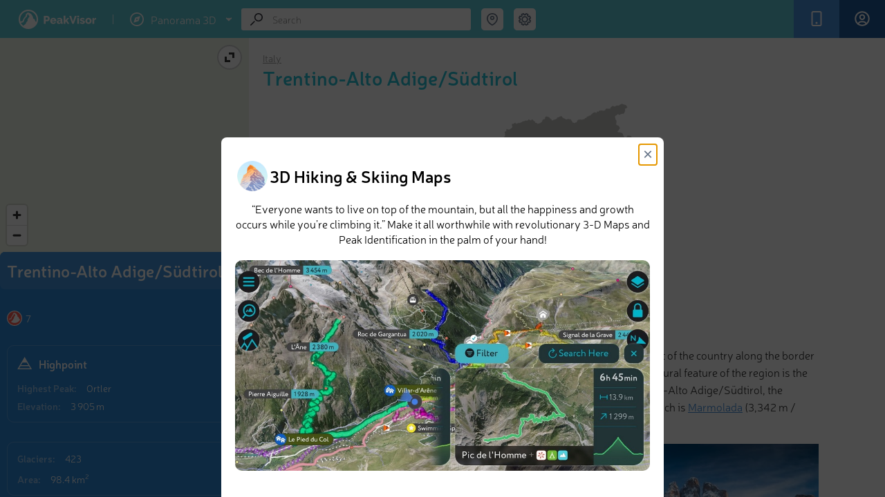

--- FILE ---
content_type: text/html; charset=utf-8
request_url: https://peakvisor.com/adm/trentino-alto-adige-suedtirol.html
body_size: 88048
content:
<!DOCTYPE html><html lang="en"><head><!-- Google tag (gtag.js) --><script>window.dataLayer = window.dataLayer || [];
        function gtag(){dataLayer.push(arguments);}
        gtag('js', new Date());
        gtag('set', 'content_group', 'article');
        gtag('config', 'G-3T95HWT8TX');</script><script defer="defer" src="https://www.googletagmanager.com/gtag/js?id=G-3T95HWT8TX"></script><title>Trentino-Alto Adige/Südtirol Mountains</title><meta name="theme-color" content="#5fcbd9"><meta http-equiv="Content-Type" content="text/html; charset=UTF-8"><link rel="shortcut icon" type="image/x-icon" href="/favicon.ico"><meta name="copyright" content="Routes Software SRL"><meta name="application-name" content="PeakVisor"><meta http-equiv="Cache-Control" content="public"><meta http-equiv="Cache-Control" content="no-store"><meta http-equiv="Cache-Control" content="max-age=34700"><meta name="viewport" content="width=device-width,initial-scale=1,maximum-scale=1,minimum-scale=1,minimal-ui"><link rel="stylesheet" href="/assets/range.css?v=a00a878d0ebdc720970c"><link rel="stylesheet" href="/assets/jqvmap.min.css?v=a00a878d0ebdc720970c"><meta property="fb:app_id" content="264745753924811"><meta name="description" content="Trentino-South Tyrol is one of the 20 regions of Italy. It is located in the northern part of the country along the border with Austria, with which the region shares a profound cultural heritage. The main natural feature of the region is the"><meta name="apple-itunes-app" content="app-id=1187259191, app-argument=https://peakvisor.com/adm/trentino-alto-adige-suedtirol.html"><link rel="image_src" href="https://peakvisor.com/photo/Trentino-Alto-marmolada.jpg"><meta name="robots" content="index,follow,max-image-preview:large"><meta name="author" content="PeakVisor"><!-- Twitter App Card data --><meta name="twitter:card" content="summary_large_image"><meta name="twitter:title" content="Trentino-Alto Adige/Südtirol Mountains"><meta name="twitter:description" content="Trentino-South Tyrol is one of the 20 regions of Italy. It is located in the northern part of the country along the border with Austria, with which the region shares a profound cultural heritage. The main natural feature of the region is the"><meta name="twitter:site" content="@PeakVisor_app"><meta name="twitter:creator" content="@PeakVisor_app"><meta name="twitter:image" content="https://peakvisor.com/photo/Trentino-Alto-marmolada.jpg"><meta name="twitter:creator" content="@PeakVisor_app"><meta name="twitter:app:name:iphone" content="PeakVisor"><meta name="twitter:app:name:ipad" content="PeakVisor"><meta name="twitter:app:name:googleplay" content="PeakVisor"><meta name="twitter:app:id:iphone" content="1187259191"><meta name="twitter:app:id:ipad" content="1187259191"><meta name="twitter:app:id:googleplay" content="tips.routes.peakvisor"><!-- Open Graph data --><meta property="og:title" content="Trentino-Alto Adige/Südtirol Mountains"><meta property="og:type" content="article"><meta property="og:url" content="https://peakvisor.com/adm/trentino-alto-adige-suedtirol.html"><meta property="og:image" content="https://peakvisor.com/photo/Trentino-Alto-marmolada.jpg"><meta property="og:description" content="Trentino-South Tyrol is one of the 20 regions of Italy. It is located in the northern part of the country along the border with Austria, with which the region shares a profound cultural heritage. The main natural feature of the region is the"><meta property="og:site_name" content="PeakVisor"><link href="https://unpkg.com/maplibre-gl@1.15.2/dist/maplibre-gl.css" rel="stylesheet"><script src="/assets/menu.js?v&#x3D;a00a878d0ebdc720970c"></script></head><body class=""><div id="cookies-eu-banner" style="display: none;">We use necessary cookies to make the website work, also they are used to understand site usage and make improvements. <button id="cookies-eu-accept">Accept</button> <button id="cookies-eu-reject">Reject</button></div><div class="header js-header"><div class="header__logos"><a href="/" class="header__logo">PeakVisor</a> <span class="header__logo-sep">&nbsp;</span><div class="header__logo-explorer-wrapper"><!-- --><div href="" class="header__logo-top"><svg class="v2_menu-option-icn"><use xlink:href="/assets/v2_symbol-defs.svg#icn_menu_1expl"></use></svg> <span>Panorama 3D</span> <svg class="v2_menu-option-icn-arrow"><use xlink:href="/assets/v2_symbol-defs.svg#icn_arrow_down"></use></svg></div><div class="menu2"><div class="menu2-row"><a href="/hiking-map" class="menu2-item menu2-url menu-hmap"><svg class="v2_menu-option-icn"><use xlink:href="/assets/v2_symbol-defs.svg#icn_menu_3hike"></use></svg> Hiking Map </a><a href="/hiking-map3d" class="menu2-tag menu2-url" aria-label="Hiking Map 3D">3D</a></div><div class="menu2-row"><a href="/ski-touring" class="menu2-item menu2-url menu-smap"><svg class="v2_menu-option-icn"><use xlink:href="/assets/v2_symbol-defs.svg#icn_menu_2ski"></use></svg> Ski Map </a><a href="/ski-touring3d" class="menu2-tag menu2-url" aria-label="Ski Map 3D">3D</a></div><a href="/panorama.html" class="menu2-item menu2-url menu-panorama"><svg class="v2_menu-option-icn"><use xlink:href="/assets/v2_symbol-defs.svg#icn_menu_1expl"></use></svg> Panorama 3D</a></div></div></div><div class="header__buttons"><div data-remodal-target="remodal-app" class="header__button m-app"><span class="header__button-icn"><svg class="icn icn_app"><use xlink:href="/assets/symbol-defs.svg?v=a00a878d0ebdc720970c#icn_app"></use></svg></span><span class="header__button-label">Get PeakVisor App</span></div><a href="/login.html?redirectUrl=https://peakvisor.com/profile" class="header__signIn js-signin"><div class="header__button signIn"><div class="header__button-icn"><svg class="icn"><use xlink:href="/assets/symbol-defs.svg?v=a00a878d0ebdc720970c#icn_profile"></use></svg></div><span class="header__button-label">Sign In</span></div></a></div><div class="header__search-wrap"><div itemscope itemtype="http://schema.org/WebSite" class="search header__search js-search"><link rel="canonical" href="https://peakvisor.com/adm/trentino-alto-adige-suedtirol.html" itemprop="url"><meta itemprop="url" content="https://peakvisor.com"><div itemprop="potentialAction" itemscope itemtype="http://schema.org/SearchAction"><meta itemprop="target" content="https://peakvisor.com/panorama.html?query={query}"><input itemprop="query-input" name="query" class="search__input js-search-input" type="text" value="" placeholder="Search"><div class="search__icn"><svg class="icn icn_loope"><use xlink:href="/assets/symbol-defs.svg?v=a00a878d0ebdc720970c#icn_loope"></use></svg></div><div class="search__icn-close"></div><div class="search__results"><div class="js-scroller scroller"><div class="scroller__content js-search-result"></div><div class="scroller__track"><span class="scroller__handler"></span></div></div></div></div></div><div class="menu-full"><div class="search-coord header__search-geo"><div class="header__search-geo-icn js-search-coord"><svg class="icn icn_map-marker-2" style="color:#677589"><use xlink:href="/assets/symbol-defs.svg?v=a00a878d0ebdc720970c#icn_map-marker-2"></use></svg></div><div class="swiper header__search-geo-content js-header-search-geo"><div class="header__search-geo-title">Search by GPS coordinates</div><div class="header__search-geo-pagination js-header-search-geo-pagination"></div><div class="swiper-wrapper1" id="desktop-gps-search-container"><div data-title="DD" class="header__search-geo-slide swiper-slide"><div class="header__search-geo-form"><dl class="header__search-geo-form-row"><dd><input data-dd="lat" class="js-search-geo-input-dd js-header-search-geo-val-lat" type="text" placeholder="Latitude" value=""></dd></dl><dl class="ip-geo__form-row"><dd><input data-dd="lng" class="js-search-geo-input-dd js-header-search-geo-val-lng" type="text" placeholder="Longitude" value=""></dd></dl><button class="button-teleport js-header-search-geo-apply" type="button"><svg class="teleport-icon" width="16" height="16"><use xlink:href="/assets/v2_symbol-defs.svg?v=a00a878d0ebdc720970c#icn_teleport"></use></svg> Teleport</button></div></div><div data-title="DMS" class="header__search-geo-slide2" style="display: none;"><div class="header__search-geo-form"><dl class="header__search-geo-form-row m-narrow-input"><dt>Latitude</dt><dd><label><span class="input-radio"><input data-dms="lat-n" class="js-search-geo-radio-dms" type="radio" name="search-geo-lat" value="N" checked="checked"><i></i></span> <span class="input-radio-label">N</span></label> <label><span class="input-radio"><input data-dms="lat-s" class="js-search-geo-radio-dms" type="radio" name="search-geo-lat" value="S"><i></i></span> <span class="input-radio-label">S</span></label> <input data-dms="lat-d" class="js-search-geo-input-dms" style="width: 33px;" type="text"><sup>&#176;</sup> <input data-dms="lat-m" class="js-search-geo-input-dms" style="width: 33px;" type="text"><sup>&#39;</sup> <input data-dms="lat-s" class="js-search-geo-input-dms" style="width: 60px;" type="text"><sup>&#39;&#39;</sup></dd></dl><dl class="header__search-geo-form-row m-narrow-input"><dt>Longitude</dt><dd><label><span class="input-radio"><input data-dms="lng-e" class="js-search-geo-radio-dms" type="radio" name="search-geo-lng" value="E"><i></i></span> <span class="input-radio-label">E</span></label> <label><span class="input-radio"><input data-dms="lng-w" class="js-search-geo-radio-dms" type="radio" name="search-geo-lng" value="W" checked="checked"><i></i></span> <span class="input-radio-label">W</span></label> <input data-dms="lng-d" class="js-search-geo-input-dms" style="width: 33px;" type="text"><sup>&#176;</sup> <input data-dms="lng-m" class="js-search-geo-input-dms" style="width: 33px;" type="text"><sup>&#39;</sup> <input data-dms="lng-s" class="js-search-geo-input-dms" style="width: 60px;" type="text"><sup>&#39;&#39;</sup></dd></dl></div></div></div><!--div class="header__search-foot js-header-search-geo-foot">
                        <div class="header__search-foot-inn">
                            <div class="header__search-foot-icn"><svg class="icn icn_target"><use xlink:href="/assets/symbol-defs.svg?v=a00a878d0ebdc720970c#icn_target"></use></svg></div>

                            <div class="btn header__search-foot-btn js-header-search-geo-apply">Teleport</div>

                            <div class="header__search-foot-center">
                                <div class="header__search-foot-data" title="Destination latitude">
                                    <div class="header__search-foot-data-val js-header-search-geo-val-lat"></div>
                                    <div class="header__search-foot-data-label">Latitude</div>
                                </div>

                                <div class="header__search-foot-data" title="Destination longitude">
                                    <div class="header__search-foot-data-val js-header-search-geo-val-lng"></div>
                                    <div class="header__search-foot-data-label">Longitude</div>
                                </div>
                            </div>
                        </div>
                    </div--></div></div><div class="search-settings header__settings"><div class="header__settings-icn js-settings-icn"><svg class="icn icn_settings" style="color:#677589"><use xlink:href="/assets/symbol-defs.svg?v=a00a878d0ebdc720970c#icn_settings"></use></svg></div></div></div><div class="header__settings-list js-settings-list" id="desktop-settings-container"><div class="header__settings-slide3"><dl class="header__settings-item"><dt>Units of Length</dt><dd><label><span class="input-radio"><input class="js-settings-units" type="radio" name="settings-units" value="metric" checked="checked"><i></i></span> <span class="input-radio-label">m/km</span></label> <label><span class="input-radio"><input class="js-settings-units" type="radio" name="settings-units" value="english"><i></i></span> <span class="input-radio-label">ft/mi</span></label></dd></dl></div></div><div class="menu-toggle"><div class="search-settings header__settings"><div class="header__settings-icn js-settings-icn"><svg class="icn icn_settings" style="color:#677589"><use xlink:href="/assets/symbol-defs.svg?v=a00a878d0ebdc720970c#icn_settings"></use></svg></div></div><input type="checkbox" id="menu-toggle" class="menu-checkbox"> <label for="menu-toggle" class="menu-toggle-label"><svg width="20" height="14" viewBox="0 0 20 14" fill="none" xmlns="http://www.w3.org/2000/svg"><rect width="20" height="2" rx="1" ry="1"></rect><rect y="6" width="20" height="2" rx="1" ry="1"></rect><rect y="12" width="20" height="2" rx="1" ry="1"></rect></svg></label><div class="v2_sidebar-menu"><div class="menu_mob"><a href="/hiking-map" class="menu2-item menu2-url menu-hmap"><svg class="v2_menu-option-icn"><use xlink:href="/assets/v2_symbol-defs.svg?v=a00a878d0ebdc720970c#icn_menu_3hike"></use></svg> Hiking Map </a><a href="/hiking-map3d" class="menu2-item menu2-url"><svg class="v2_menu-option-icn"><use xlink:href="/assets/v2_symbol-defs.svg?ds=02#icn_3dmap"></use></svg> Hiking Map 3D </a><a href="/ski-touring" class="menu2-item menu2-url menu-smap"><svg class="v2_menu-option-icn"><use xlink:href="/assets/v2_symbol-defs.svg#icn_menu_2ski"></use></svg> Ski Map </a><a href="/ski-touring3d" class="menu2-item menu2-url"><svg class="v2_menu-option-icn"><use xlink:href="/assets/v2_symbol-defs.svg?ds=02#icn_3dmap"></use></svg> Ski Map 3D </a><a href="/panorama-selector.html" class="menu2-item menu2-url menu-panorama"><svg class="v2_menu-option-icn"><use xlink:href="/assets/v2_symbol-defs.svg#icn_menu_1expl"></use></svg> Panorama 3D </a><!--a href="/touring-map" class="menu2-item menu2-url">
                                    <svg class="v2_menu-option-icn"><use xlink:href="/assets/v2_symbol-defs.svg?ds=02#icn_3dmap"></use></svg>
                                    3D Map
                                </a--><div class="menu-divider"></div><a href="javascript:void(0);" id="toggle-gps-search" class="menu2-item"><svg class="v2_menu-option-icn"><use xlink:href="/assets/symbol-defs.svg?v=a00a878d0ebdc720970c#icn_map-marker-2"></use></svg> Search by GPS coordinates </a><!--a href="javascript:void(0);" id="toggle-settings" class="menu2-item">
                                    <svg class="v2_menu-option-icn"><use xlink:href="/assets/v2_symbol-defs.svg?v=a00a878d0ebdc720970c#icn_settings"></use></svg>
                                    Settings
                                </a--> <a href="/login.html?redirectUrl=https://peakvisor.com/profile" class="menu2-item header__signIn"><svg class="v2_menu-option-icn"><use xlink:href="/assets/v2_symbol-defs.svg?v=a00a878d0ebdc720970c#icn_profile"></use></svg> <span class="mob_menu-label">Sign In</span></a><div class="menu-divider"></div><a href="mailto:peakvisor@peakvisor.com?subject=PeakVisor Mountain Explorer" class="menu2-item"><svg class="v2_menu-option-icn"><use xlink:href="/assets/v2_symbol-defs.svg?v=a00a878d0ebdc720970c#icn_mail"></use></svg> Contact us </a><a href="/tostore" class="menu2-tostore" sl-processed="1"><img src="/assets/appBanner.png" alt="Get PeakVisor app" style="width: 374px; height: 86px;"></a></div></div><div class="v2_sidebar-menu-2"><div class="menu_mob"><a href="javascript:void(0);" id="toggle-gps-search-2" class="menu2-item"><svg class="v2_menu-option-icn"><use xlink:href="/assets/v2_symbol-defs.svg#icn_arrow_left"></use></svg> GPS coordinates</a><div id="mobile-gps-search-container"></div></div></div><div class="v2_sidebar-menu-3"><div class="menu_mob"><a href="javascript:void(0);" id="toggle-settings-2" class="menu2-item"><svg class="v2_menu-option-icn"><use xlink:href="/assets/v2_symbol-defs.svg#icn_arrow_left"></use></svg> Settings</a><div id="mobile-settings-container"></div></div></div></div></div><!-- Msg Template --><div class="fullscreen-msg hidden"><div class="msg-container"><img class="msg-icon" src="/img/success.svg" alt="success.svg"><h5 class="msg-text"></h5><p class="msg-text-descr js-scroller"></p><div class="delete-confirm"><div class="confirm-input-container" style="display: none;"><label for="confirm-username" class="confirm-label-txt">Enter your name for confirmation:</label> <input type="text" id="confirm-username" class="confirm-input" placeholder="Your name"></div><div class="confirm-buttons"><div class="confirm-btn" id="delete">Yes</div><div class="confirm-btn" id="cancel">Cancel</div></div></div></div></div><!--/--><div id="shareModal" class="share-modal"><div class="share-modal-content"><h2>Share <span id="share-mess" style="font-size: 10px;"></span> <span class="close-share-button">&times;</span></h2><input type="text" id="shareUrl" style="display:none"><div class="share_block"><button class="share-button" data-type="link"><svg class="icn"><use xlink:href="/assets/v2_symbol-defs.svg?f=78#copy_link"></use></svg> Copy Link</button> <button class="share-button" data-type="coordinates"><svg class="icn"><use xlink:href="/assets/v2_symbol-defs.svg?f=23g#coordinates"></use></svg> Copy Coordinates</button></div><div class="social-buttons"><button class="share-button" data-type="garmin" style="display: none;" id="garmin-button"><img id="garmin" src="/assets/img/Garmin.png" alt="garmin" style="width: 80px;"> <span id="garmin-text">Export to Garmin</span> <span id="garmin-spinner" class="spinner" style="display: none;"></span></button> <button class="share-button" data-type="facebook"><svg class="icn"><use xlink:href="/assets/v2_symbol-defs.svg?f=78#fb"></use></svg> Facebook</button> <button class="share-button" data-type="twitter"><svg class="icn"><use xlink:href="/assets/v2_symbol-defs.svg?f=78#x"></use></svg> Twitter</button> <button class="share-button" data-type="instagram"><svg class="icn"><use xlink:href="/assets/v2_symbol-defs.svg?f=78#insta"></use></svg> Instagram</button> <button class="share-button" data-type="email"><svg class="icn"><use xlink:href="/assets/v2_symbol-defs.svg?f=78#mail"></use></svg> Email</button></div><div class="share_block qr-code-container"><div class="qr-content"><img id="qrcode" src="/assets/img/peakvisor-qr-code.png" alt="QR Code"><p>Scan the QR code and open PeakVisor on your phone</p></div></div></div></div><div id="bookmarkList" class="share-modal"><div class="wishlist" id="bookmarkListPanel"><h2 class="wishlist-header">❤ Wishlist <span class="close-bookmark-button">&times;</span></h2><div class="selection-grid"><!-- Shapes Column --><div class="shapes-column"><div class="shape star bm-color-yellow"><input type="radio" id="star-shape" name="shape" value="star" checked="checked"> <label for="star-shape" class="bm-shape-star" style="pointer-events:visible; width: 25px; height: 25px;"></label></div><div class="shape flag"><input type="radio" id="flag-shape" name="shape" value="flag"> <label for="flag-shape" class="bm-shape-flag" style="pointer-events:visible; display:width: 25px; height: 25px;"></label></div><div class="shape bookmark1"><input type="radio" id="bookmark-shape" name="shape" value="bookmark"> <label for="bookmark-shape" class="bm-shape-bookmark" style="pointer-events:visible; width: 25px; height: 25px;"></label></div></div><!-- Colors Columns --><div class="colors-column"><div class="color bm-color-yellow"><input type="radio" id="yellow-color" name="color" value="yellow" data-color="bm-color-yellow" checked="checked"> <label for="yellow-color"></label></div><div class="color bm-color-orange"><input type="radio" id="orange-color" name="color" value="orange" data-color="bm-color-orange"> <label for="orange-color"></label></div><div class="color bm-color-red"><input type="radio" id="red-color" name="color" value="red" data-color="bm-color-red"> <label for="red-color"></label></div></div><div class="colors-column"><div class="color bm-color-green"><input type="radio" id="green-color" name="color" value="green" data-color="bm-color-green"> <label for="green-color"></label></div><div class="color bm-color-grey"><input type="radio" id="gray-color" name="color" value="gray" data-color="bm-color-grey"> <label for="gray-color"></label></div><div class="color bm-color-brown"><input type="radio" id="brown-color" name="color" value="brown" data-color="bm-color-brown"> <label for="brown-color"></label></div></div><div class="colors-column"><div class="color bm-color-blue"><input type="radio" id="blue-color" name="color" value="blue" data-color="bm-color-blue"> <label for="blue-color"></label></div><div class="color bm-color-pink"><input type="radio" id="pink-color" name="color" value="pink" data-color="bm-color-pink"> <label for="pink-color"></label></div><div class="color bm-color-purple"><input type="radio" id="violet-color" name="color" value="violet" data-color="bm-color-purple"> <label for="violet-color"></label></div></div></div><div class="action-buttons"><div class="js-bookmark-choose">Choose</div><div class="js-bookmark-delete">Delete</div></div></div></div></div><div class="container" id="article_container"><!-- Sidebar --><div class="sidebar js-sidebar m-open" style="z-index:10"><div class="sidebar__content"><div class="js-scroller scroller"><div class="scroller__content js-sidebar-content"><div class="sidebar__map-wrap js-map-wrap m-loading"><div class="map"><iframe src="" frameborder="0" class="map-iframe js-map-resize-trigger"></iframe><div class="map__view" id="maplibre"></div><div class="map__change-size js-map-control-size"></div><div class="map__object-name js-map-object-name"></div></div></div><div class="js-sidebar-content-inner sidebar__content-inner"><div class="sidebar__head"><div class="sidebar__head-text">Trentino-Alto Adige/Südtirol</div></div><div class="sidebar__counters"><div class="sidebar__counter"><div class="hs-categ__ttip-trigger sidebar__counter-inn ttip-trigger"><div class="sidebar__counter-icon"><svg class="icn icn_obj-categ_ultra"><use xlink:href="/assets/symbol-defs.svg?v=a00a878d0ebdc720970c#icn_obj-categ_ultra"></use></svg></div><div class="sidebar__counter-value">7</div></div><div class="hs-categ__ttip ttip"><div><div>Mountains with prominence of 1&#x2006;&#x2060;500&#x2006;&#x2060;m / 4&#x2006;&#x2060;921&#x2006;&#x2060;ft or more.</div></div></div></div></div><div class="sidebar__info"><div class="sidebar__info-head"><div class="sidebar__info-head-icon"><svg class="icn icn_peak-2"><use xlink:href="/assets/symbol-defs.svg?v=a00a878d0ebdc720970c#icn_peak-2"></use></svg></div><div class="sidebar__info-head-title">Highpoint</div></div><dl class="sidebar__info-dl"><dt class="sidebar__info-dl-dt">Highest Peak:</dt><dd class="sidebar__info-dl-dd"><a href="https://peakvisor.com/peak/ortler-ortles.html" target="_blank" style="color: #fff;">Ortler</a></dd></dl><dl class="sidebar__info-dl"><dt class="sidebar__info-dl-dt">Elevation:</dt><dd class="sidebar__info-dl-dd configurable" data-val="3905">3 905 m</dd></dl></div><div class="sidebar__info"><dl class="sidebar__info-dl"><dt class="sidebar__info-dl-dt">Glaciers:</dt><dd class="sidebar__info-dl-dd">423</dd></dl><dl class="sidebar__info-dl"><dt class="sidebar__info-dl-dt">Area:</dt><dd class="sidebar__info-dl-dd">98.4&nbsp;km<sup><small>2</small></sup></dd></dl></div><div class="sidebar__info"><div class="sidebar__info-head"><div class="sidebar__info-head-icon"><svg class="icn icn_peak-2"><use xlink:href="/assets/symbol-defs.svg?v=a00a878d0ebdc720970c#icn_obj-lift-gondola"></use></svg></div><div class="sidebar__info-head-title">Mountain Lifts</div></div><div class="sidebar__resorts"><div class="sidebar__resorts-content-range"><div class="sidebar__resorts-container"><div class="sidebar__resort" style="margin: 6px 0"><div class="sidebar__resort-header"><div class="sidebar__resort-name"><span><a class="a-range" href="/ski-resort/alta-badia.html">Alta Badia</a></span></div><div class="sidebar__resort-right-block"><div class="sidebar__resort-count-range opened"><p style="color: #ffffff;">52</p><p>/</p><p>53</p></div><div class="sidebar__hs-block-handler-lifts-range js-sidebar-lifts-handler"><svg class="icn icn_dd-arrow" style="fill: #99C6EC !important"><use xlink:href="/assets/symbol-defs.svg?v=a00a878d0ebdc720970c#icn_dd-arrow"></use></svg></div></div></div><div class="sidebar__lifts-container m-collapsed"><div class="sidebar__lift"><div class="sidebar__lift-head"><div class="sidebar__lift-left-block"><div class="sidebar__lift-icn-status"><img src="/img/resorts/lift-status-open.svg" alt="open"></div><div class="sidebar__lift-type"><svg><use xlink:href="/assets/symbol-defs.svg#platter" fill="#99C6EC"></use></svg></div><div class="sidebar__lift-info"><div class="sidebar__lift-name"><span>Abrusé</span></div><div class="sidebar__lift-opening-hours"><span style="color:#99C6EC; font-weight:lighter !important">08:30 - 16:30</span></div></div></div><div class="sidebar__lift-right-block"><div class="sidebar__lift-map-icon"><svg class="icn-map-marker" fill="#FFFFFF" width="16.87" height="20px"><use xlink:href="/assets/symbol-defs.svg#icn_map-marker-2"></use></svg></div><div class="sidebar__hs-block-handler-lift js-sidebar-lift-handler"><svg class="icn icn_dd-arrow" style="fill: #99C6EC !important"><use xlink:href="/assets/symbol-defs.svg?v=a00a878d0ebdc720970c#icn_dd-arrow"></use></svg></div></div></div><div class="sidebar__lift-details m-collapsed"><div class="sidebar__lift-details-info"><div class="sidebar__lift-details-info__header">Status</div><div class="sidebar__lift-details-info__content">opened</div></div><div class="sidebar__lift-details-info"><div class="sidebar__lift-details-info__header">Opening hours</div><div class="sidebar__lift-details-info__content">08:30 - 16:30</div></div><div class="sidebar__lift-details-info"></div><div class="sidebar__lift-details-info"><div class="sidebar__lift-details-info__header">Start - End</div><div class="sidebar__lift-details-info__content js-lift-start-end configurable" data-val="1532" style="text-transform: none;">1 532 m - 1 565 m</div></div></div></div><div class="sidebar__lift"><div class="sidebar__lift-head"><div class="sidebar__lift-left-block"><div class="sidebar__lift-icn-status"><img src="/img/resorts/lift-status-open.svg" alt="open"></div><div class="sidebar__lift-type"><svg><use xlink:href="/assets/symbol-defs.svg#chair_lift" fill="#99C6EC"></use></svg></div><div class="sidebar__lift-info"><div class="sidebar__lift-name"><span>Arlara</span></div><div class="sidebar__lift-opening-hours"><span style="color:#99C6EC; font-weight:lighter !important">08:45 - 16:15</span></div></div></div><div class="sidebar__lift-right-block"><div class="sidebar__lift-map-icon"><svg class="icn-map-marker" fill="#FFFFFF" width="16.87" height="20px"><use xlink:href="/assets/symbol-defs.svg#icn_map-marker-2"></use></svg></div><div class="sidebar__hs-block-handler-lift js-sidebar-lift-handler"><svg class="icn icn_dd-arrow" style="fill: #99C6EC !important"><use xlink:href="/assets/symbol-defs.svg?v=a00a878d0ebdc720970c#icn_dd-arrow"></use></svg></div></div></div><div class="sidebar__lift-details m-collapsed"><div class="sidebar__lift-details-info"><div class="sidebar__lift-details-info__header">Status</div><div class="sidebar__lift-details-info__content">opened</div></div><div class="sidebar__lift-details-info"><div class="sidebar__lift-details-info__header">Opening hours</div><div class="sidebar__lift-details-info__content">08:45 - 16:15</div></div><div class="sidebar__lift-details-info"></div><div class="sidebar__lift-details-info"><div class="sidebar__lift-details-info__header">Start - End</div><div class="sidebar__lift-details-info__content js-lift-start-end configurable" data-val="1672" style="text-transform: none;">1 672 m - 2 013 m</div></div></div></div><div class="sidebar__lift"><div class="sidebar__lift-head"><div class="sidebar__lift-left-block"><div class="sidebar__lift-icn-status"><img src="/img/resorts/lift-status-open.svg" alt="open"></div><div class="sidebar__lift-type"><svg><use xlink:href="/assets/symbol-defs.svg#platter" fill="#99C6EC"></use></svg></div><div class="sidebar__lift-info"><div class="sidebar__lift-name"><span>Armentarola</span></div><div class="sidebar__lift-opening-hours"><span style="color:#99C6EC; font-weight:lighter !important">08:30 - 16:15</span></div></div></div><div class="sidebar__lift-right-block"><div class="sidebar__lift-map-icon"><svg class="icn-map-marker" fill="#FFFFFF" width="16.87" height="20px"><use xlink:href="/assets/symbol-defs.svg#icn_map-marker-2"></use></svg></div><div class="sidebar__hs-block-handler-lift js-sidebar-lift-handler"><svg class="icn icn_dd-arrow" style="fill: #99C6EC !important"><use xlink:href="/assets/symbol-defs.svg?v=a00a878d0ebdc720970c#icn_dd-arrow"></use></svg></div></div></div><div class="sidebar__lift-details m-collapsed"><div class="sidebar__lift-details-info"><div class="sidebar__lift-details-info__header">Status</div><div class="sidebar__lift-details-info__content">opened</div></div><div class="sidebar__lift-details-info"><div class="sidebar__lift-details-info__header">Opening hours</div><div class="sidebar__lift-details-info__content">08:30 - 16:15</div></div><div class="sidebar__lift-details-info"></div><div class="sidebar__lift-details-info"><div class="sidebar__lift-details-info__header">Start - End</div><div class="sidebar__lift-details-info__content js-lift-start-end configurable" data-val="1618" style="text-transform: none;">1 618 m - 1 694 m</div></div></div></div><div class="sidebar__lift"><div class="sidebar__lift-head"><div class="sidebar__lift-left-block"><div class="sidebar__lift-icn-status"><img src="/img/resorts/lift-status-open.svg" alt="open"></div><div class="sidebar__lift-type"><svg><use xlink:href="/assets/symbol-defs.svg#platter" fill="#99C6EC"></use></svg></div><div class="sidebar__lift-info"><div class="sidebar__lift-name"><span>Baby Pedraces</span></div><div class="sidebar__lift-opening-hours"><span style="color:#99C6EC; font-weight:lighter !important">08:30 - 16:00</span></div></div></div><div class="sidebar__lift-right-block"><div class="sidebar__lift-map-icon"><svg class="icn-map-marker" fill="#FFFFFF" width="16.87" height="20px"><use xlink:href="/assets/symbol-defs.svg#icn_map-marker-2"></use></svg></div><div class="sidebar__hs-block-handler-lift js-sidebar-lift-handler"><svg class="icn icn_dd-arrow" style="fill: #99C6EC !important"><use xlink:href="/assets/symbol-defs.svg?v=a00a878d0ebdc720970c#icn_dd-arrow"></use></svg></div></div></div><div class="sidebar__lift-details m-collapsed"><div class="sidebar__lift-details-info"><div class="sidebar__lift-details-info__header">Status</div><div class="sidebar__lift-details-info__content">opened</div></div><div class="sidebar__lift-details-info"><div class="sidebar__lift-details-info__header">Opening hours</div><div class="sidebar__lift-details-info__content">08:30 - 16:00</div></div><div class="sidebar__lift-details-info"></div><div class="sidebar__lift-details-info"><div class="sidebar__lift-details-info__header">Start - End</div><div class="sidebar__lift-details-info__content js-lift-start-end configurable" data-val="1346" style="text-transform: none;">1 346 m - 1 380 m</div></div></div></div><div class="sidebar__lift"><div class="sidebar__lift-head"><div class="sidebar__lift-left-block"><div class="sidebar__lift-icn-status"><img src="/img/resorts/lift-status-open.svg" alt="open"></div><div class="sidebar__lift-type"><svg><use xlink:href="/assets/symbol-defs.svg#chair_lift" fill="#99C6EC"></use></svg></div><div class="sidebar__lift-info"><div class="sidebar__lift-name"><span>Bamby</span></div><div class="sidebar__lift-opening-hours"><span style="color:#99C6EC; font-weight:lighter !important">08:45 - 16:15</span></div></div></div><div class="sidebar__lift-right-block"><div class="sidebar__lift-map-icon"><svg class="icn-map-marker" fill="#FFFFFF" width="16.87" height="20px"><use xlink:href="/assets/symbol-defs.svg#icn_map-marker-2"></use></svg></div><div class="sidebar__hs-block-handler-lift js-sidebar-lift-handler"><svg class="icn icn_dd-arrow" style="fill: #99C6EC !important"><use xlink:href="/assets/symbol-defs.svg?v=a00a878d0ebdc720970c#icn_dd-arrow"></use></svg></div></div></div><div class="sidebar__lift-details m-collapsed"><div class="sidebar__lift-details-info"><div class="sidebar__lift-details-info__header">Status</div><div class="sidebar__lift-details-info__content">opened</div></div><div class="sidebar__lift-details-info"><div class="sidebar__lift-details-info__header">Opening hours</div><div class="sidebar__lift-details-info__content">08:45 - 16:15</div></div><div class="sidebar__lift-details-info"></div><div class="sidebar__lift-details-info"><div class="sidebar__lift-details-info__header">Start - End</div><div class="sidebar__lift-details-info__content js-lift-start-end configurable" data-val="1785" style="text-transform: none;">1 785 m - 2 076 m</div></div></div></div><div class="sidebar__lift"><div class="sidebar__lift-head"><div class="sidebar__lift-left-block"><div class="sidebar__lift-icn-status"><img src="/img/resorts/lift-status-open.svg" alt="open"></div><div class="sidebar__lift-type"><svg><use xlink:href="/assets/symbol-defs.svg#chair_lift" fill="#99C6EC"></use></svg></div><div class="sidebar__lift-info"><div class="sidebar__lift-name"><span>Biok</span></div><div class="sidebar__lift-opening-hours"><span style="color:#99C6EC; font-weight:lighter !important">08:45 - 16:15</span></div></div></div><div class="sidebar__lift-right-block"><div class="sidebar__lift-map-icon"><svg class="icn-map-marker" fill="#FFFFFF" width="16.87" height="20px"><use xlink:href="/assets/symbol-defs.svg#icn_map-marker-2"></use></svg></div><div class="sidebar__hs-block-handler-lift js-sidebar-lift-handler"><svg class="icn icn_dd-arrow" style="fill: #99C6EC !important"><use xlink:href="/assets/symbol-defs.svg?v=a00a878d0ebdc720970c#icn_dd-arrow"></use></svg></div></div></div><div class="sidebar__lift-details m-collapsed"><div class="sidebar__lift-details-info"><div class="sidebar__lift-details-info__header">Status</div><div class="sidebar__lift-details-info__content">opened</div></div><div class="sidebar__lift-details-info"><div class="sidebar__lift-details-info__header">Opening hours</div><div class="sidebar__lift-details-info__content">08:45 - 16:15</div></div><div class="sidebar__lift-details-info"></div><div class="sidebar__lift-details-info"><div class="sidebar__lift-details-info__header">Start - End</div><div class="sidebar__lift-details-info__content js-lift-start-end configurable" data-val="1904" style="text-transform: none;">1 904 m - 2 074 m</div></div></div></div><div class="sidebar__lift"><div class="sidebar__lift-head"><div class="sidebar__lift-left-block"><div class="sidebar__lift-icn-status"><img src="/img/resorts/lift-status-open.svg" alt="open"></div><div class="sidebar__lift-type"><svg><use xlink:href="/assets/symbol-defs.svg#gondola" fill="#99C6EC"></use></svg></div><div class="sidebar__lift-info"><div class="sidebar__lift-name"><span>Boè</span></div><div class="sidebar__lift-opening-hours"><span style="color:#99C6EC; font-weight:lighter !important">08:30 - 16:15</span></div></div></div><div class="sidebar__lift-right-block"><div class="sidebar__lift-map-icon"><svg class="icn-map-marker" fill="#FFFFFF" width="16.87" height="20px"><use xlink:href="/assets/symbol-defs.svg#icn_map-marker-2"></use></svg></div><div class="sidebar__hs-block-handler-lift js-sidebar-lift-handler"><svg class="icn icn_dd-arrow" style="fill: #99C6EC !important"><use xlink:href="/assets/symbol-defs.svg?v=a00a878d0ebdc720970c#icn_dd-arrow"></use></svg></div></div></div><div class="sidebar__lift-details m-collapsed"><div class="sidebar__lift-details-info"><div class="sidebar__lift-details-info__header">Status</div><div class="sidebar__lift-details-info__content">opened</div></div><div class="sidebar__lift-details-info"><div class="sidebar__lift-details-info__header">Opening hours</div><div class="sidebar__lift-details-info__content">08:30 - 16:15</div></div><div class="sidebar__lift-details-info"></div><div class="sidebar__lift-details-info"><div class="sidebar__lift-details-info__header">Start - End</div><div class="sidebar__lift-details-info__content js-lift-start-end configurable" data-val="1539" style="text-transform: none;">1 539 m - 2 195 m</div></div></div></div><div class="sidebar__lift"><div class="sidebar__lift-head"><div class="sidebar__lift-left-block"><div class="sidebar__lift-icn-status"><img src="/img/resorts/lift-status-open.svg" alt="open"></div><div class="sidebar__lift-type"><svg><use xlink:href="/assets/symbol-defs.svg#gondola" fill="#99C6EC"></use></svg></div><div class="sidebar__lift-info"><div class="sidebar__lift-name"><span>Borest</span></div><div class="sidebar__lift-opening-hours"><span style="color:#99C6EC; font-weight:lighter !important">08:30 - 16:25</span></div></div></div><div class="sidebar__lift-right-block"><div class="sidebar__lift-map-icon"><svg class="icn-map-marker" fill="#FFFFFF" width="16.87" height="20px"><use xlink:href="/assets/symbol-defs.svg#icn_map-marker-2"></use></svg></div><div class="sidebar__hs-block-handler-lift js-sidebar-lift-handler"><svg class="icn icn_dd-arrow" style="fill: #99C6EC !important"><use xlink:href="/assets/symbol-defs.svg?v=a00a878d0ebdc720970c#icn_dd-arrow"></use></svg></div></div></div><div class="sidebar__lift-details m-collapsed"><div class="sidebar__lift-details-info"><div class="sidebar__lift-details-info__header">Status</div><div class="sidebar__lift-details-info__content">opened</div></div><div class="sidebar__lift-details-info"><div class="sidebar__lift-details-info__header">Opening hours</div><div class="sidebar__lift-details-info__content">08:30 - 16:25</div></div><div class="sidebar__lift-details-info"></div><div class="sidebar__lift-details-info"><div class="sidebar__lift-details-info__header">Start - End</div><div class="sidebar__lift-details-info__content js-lift-start-end configurable" data-val="1542" style="text-transform: none;">1 542 m - 1 597 m</div></div></div></div><div class="sidebar__lift"><div class="sidebar__lift-head"><div class="sidebar__lift-left-block"><div class="sidebar__lift-icn-status"><img src="/img/resorts/lift-status-open.svg" alt="open"></div><div class="sidebar__lift-type"><svg><use xlink:href="/assets/symbol-defs.svg#chair_lift" fill="#99C6EC"></use></svg></div><div class="sidebar__lift-info"><div class="sidebar__lift-name"><span>Braia Fraida</span></div><div class="sidebar__lift-opening-hours"><span style="color:#99C6EC; font-weight:lighter !important">08:45 - 16:15</span></div></div></div><div class="sidebar__lift-right-block"><div class="sidebar__lift-map-icon"><svg class="icn-map-marker" fill="#FFFFFF" width="16.87" height="20px"><use xlink:href="/assets/symbol-defs.svg#icn_map-marker-2"></use></svg></div><div class="sidebar__hs-block-handler-lift js-sidebar-lift-handler"><svg class="icn icn_dd-arrow" style="fill: #99C6EC !important"><use xlink:href="/assets/symbol-defs.svg?v=a00a878d0ebdc720970c#icn_dd-arrow"></use></svg></div></div></div><div class="sidebar__lift-details m-collapsed"><div class="sidebar__lift-details-info"><div class="sidebar__lift-details-info__header">Status</div><div class="sidebar__lift-details-info__content">opened</div></div><div class="sidebar__lift-details-info"><div class="sidebar__lift-details-info__header">Opening hours</div><div class="sidebar__lift-details-info__content">08:45 - 16:15</div></div><div class="sidebar__lift-details-info"></div><div class="sidebar__lift-details-info"><div class="sidebar__lift-details-info__header">Start - End</div><div class="sidebar__lift-details-info__content js-lift-start-end configurable" data-val="1900" style="text-transform: none;">1 900 m - 2 025 m</div></div></div></div><div class="sidebar__lift"><div class="sidebar__lift-head"><div class="sidebar__lift-left-block"><div class="sidebar__lift-icn-status"><img src="/img/resorts/lift-status-open.svg" alt="open"></div><div class="sidebar__lift-type"><svg><use xlink:href="/assets/symbol-defs.svg#chair_lift" fill="#99C6EC"></use></svg></div><div class="sidebar__lift-info"><div class="sidebar__lift-name"><span>Braia Fraida</span></div><div class="sidebar__lift-opening-hours"><span style="color:#99C6EC; font-weight:lighter !important">09:00 - 16:30</span></div></div></div><div class="sidebar__lift-right-block"><div class="sidebar__lift-map-icon"><svg class="icn-map-marker" fill="#FFFFFF" width="16.87" height="20px"><use xlink:href="/assets/symbol-defs.svg#icn_map-marker-2"></use></svg></div><div class="sidebar__hs-block-handler-lift js-sidebar-lift-handler"><svg class="icn icn_dd-arrow" style="fill: #99C6EC !important"><use xlink:href="/assets/symbol-defs.svg?v=a00a878d0ebdc720970c#icn_dd-arrow"></use></svg></div></div></div><div class="sidebar__lift-details m-collapsed"><div class="sidebar__lift-details-info"><div class="sidebar__lift-details-info__header">Status</div><div class="sidebar__lift-details-info__content">opened</div></div><div class="sidebar__lift-details-info"><div class="sidebar__lift-details-info__header">Opening hours</div><div class="sidebar__lift-details-info__content">09:00 - 16:30</div></div><div class="sidebar__lift-details-info"></div><div class="sidebar__lift-details-info"><div class="sidebar__lift-details-info__header">Start - End</div><div class="sidebar__lift-details-info__content js-lift-start-end configurable" data-val="2023" style="text-transform: none;">2 023 m - 2 025 m</div></div></div></div><div class="sidebar__lift"><div class="sidebar__lift-head"><div class="sidebar__lift-left-block"><div class="sidebar__lift-icn-status"><img src="/img/resorts/lift-status-open.svg" alt="open"></div><div class="sidebar__lift-type"><svg><use xlink:href="/assets/symbol-defs.svg#platter" fill="#99C6EC"></use></svg></div><div class="sidebar__lift-info"><div class="sidebar__lift-name"><span>Capanna Nera</span></div><div class="sidebar__lift-opening-hours"><span style="color:#99C6EC; font-weight:lighter !important">08:45 - 16:15</span></div></div></div><div class="sidebar__lift-right-block"><div class="sidebar__lift-map-icon"><svg class="icn-map-marker" fill="#FFFFFF" width="16.87" height="20px"><use xlink:href="/assets/symbol-defs.svg#icn_map-marker-2"></use></svg></div><div class="sidebar__hs-block-handler-lift js-sidebar-lift-handler"><svg class="icn icn_dd-arrow" style="fill: #99C6EC !important"><use xlink:href="/assets/symbol-defs.svg?v=a00a878d0ebdc720970c#icn_dd-arrow"></use></svg></div></div></div><div class="sidebar__lift-details m-collapsed"><div class="sidebar__lift-details-info"><div class="sidebar__lift-details-info__header">Status</div><div class="sidebar__lift-details-info__content">opened</div></div><div class="sidebar__lift-details-info"><div class="sidebar__lift-details-info__header">Opening hours</div><div class="sidebar__lift-details-info__content">08:45 - 16:15</div></div><div class="sidebar__lift-details-info"></div><div class="sidebar__lift-details-info"><div class="sidebar__lift-details-info__header">Start - End</div><div class="sidebar__lift-details-info__content js-lift-start-end configurable" data-val="1610" style="text-transform: none;">1 610 m - 1 728 m</div></div></div></div><div class="sidebar__lift"><div class="sidebar__lift-head"><div class="sidebar__lift-left-block"><div class="sidebar__lift-icn-status"><img src="/img/resorts/lift-status-open.svg" alt="open"></div><div class="sidebar__lift-type"><svg><use xlink:href="/assets/symbol-defs.svg#chair_lift" fill="#99C6EC"></use></svg></div><div class="sidebar__lift-info"><div class="sidebar__lift-name"><span>Cherz I</span></div><div class="sidebar__lift-opening-hours"><span style="color:#99C6EC; font-weight:lighter !important">08:30 - 16:10</span></div></div></div><div class="sidebar__lift-right-block"><div class="sidebar__lift-map-icon"><svg class="icn-map-marker" fill="#FFFFFF" width="16.87" height="20px"><use xlink:href="/assets/symbol-defs.svg#icn_map-marker-2"></use></svg></div><div class="sidebar__hs-block-handler-lift js-sidebar-lift-handler"><svg class="icn icn_dd-arrow" style="fill: #99C6EC !important"><use xlink:href="/assets/symbol-defs.svg?v=a00a878d0ebdc720970c#icn_dd-arrow"></use></svg></div></div></div><div class="sidebar__lift-details m-collapsed"><div class="sidebar__lift-details-info"><div class="sidebar__lift-details-info__header">Status</div><div class="sidebar__lift-details-info__content">opened</div></div><div class="sidebar__lift-details-info"><div class="sidebar__lift-details-info__header">Opening hours</div><div class="sidebar__lift-details-info__content">08:30 - 16:10</div></div><div class="sidebar__lift-details-info"></div><div class="sidebar__lift-details-info"><div class="sidebar__lift-details-info__header">Start - End</div><div class="sidebar__lift-details-info__content js-lift-start-end configurable" data-val="1842" style="text-transform: none;">1 842 m - 2 082 m</div></div></div></div><div class="sidebar__lift"><div class="sidebar__lift-head"><div class="sidebar__lift-left-block"><div class="sidebar__lift-icn-status"><img src="/img/resorts/lift-status-open.svg" alt="open"></div><div class="sidebar__lift-type"><svg><use xlink:href="/assets/symbol-defs.svg#chair_lift" fill="#99C6EC"></use></svg></div><div class="sidebar__lift-info"><div class="sidebar__lift-name"><span>Cherz II</span></div><div class="sidebar__lift-opening-hours"><span style="color:#99C6EC; font-weight:lighter !important">08:30 - 16:10</span></div></div></div><div class="sidebar__lift-right-block"><div class="sidebar__lift-map-icon"><svg class="icn-map-marker" fill="#FFFFFF" width="16.87" height="20px"><use xlink:href="/assets/symbol-defs.svg#icn_map-marker-2"></use></svg></div><div class="sidebar__hs-block-handler-lift js-sidebar-lift-handler"><svg class="icn icn_dd-arrow" style="fill: #99C6EC !important"><use xlink:href="/assets/symbol-defs.svg?v=a00a878d0ebdc720970c#icn_dd-arrow"></use></svg></div></div></div><div class="sidebar__lift-details m-collapsed"><div class="sidebar__lift-details-info"><div class="sidebar__lift-details-info__header">Status</div><div class="sidebar__lift-details-info__content">opened</div></div><div class="sidebar__lift-details-info"><div class="sidebar__lift-details-info__header">Opening hours</div><div class="sidebar__lift-details-info__content">08:30 - 16:10</div></div><div class="sidebar__lift-details-info"></div><div class="sidebar__lift-details-info"><div class="sidebar__lift-details-info__header">Start - End</div><div class="sidebar__lift-details-info__content js-lift-start-end configurable" data-val="1854" style="text-transform: none;">1 854 m - 2 083 m</div></div></div></div><div class="sidebar__lift"><div class="sidebar__lift-head"><div class="sidebar__lift-left-block"><div class="sidebar__lift-icn-status"><img src="/img/resorts/lift-status-open.svg" alt="open"></div><div class="sidebar__lift-type"><svg><use xlink:href="/assets/symbol-defs.svg#chair_lift" fill="#99C6EC"></use></svg></div><div class="sidebar__lift-info"><div class="sidebar__lift-name"><span>Ciampai</span></div><div class="sidebar__lift-opening-hours"><span style="color:#99C6EC; font-weight:lighter !important">08:45 - 16:15</span></div></div></div><div class="sidebar__lift-right-block"><div class="sidebar__lift-map-icon"><svg class="icn-map-marker" fill="#FFFFFF" width="16.87" height="20px"><use xlink:href="/assets/symbol-defs.svg#icn_map-marker-2"></use></svg></div><div class="sidebar__hs-block-handler-lift js-sidebar-lift-handler"><svg class="icn icn_dd-arrow" style="fill: #99C6EC !important"><use xlink:href="/assets/symbol-defs.svg?v=a00a878d0ebdc720970c#icn_dd-arrow"></use></svg></div></div></div><div class="sidebar__lift-details m-collapsed"><div class="sidebar__lift-details-info"><div class="sidebar__lift-details-info__header">Status</div><div class="sidebar__lift-details-info__content">opened</div></div><div class="sidebar__lift-details-info"><div class="sidebar__lift-details-info__header">Opening hours</div><div class="sidebar__lift-details-info__content">08:45 - 16:15</div></div><div class="sidebar__lift-details-info"></div><div class="sidebar__lift-details-info"><div class="sidebar__lift-details-info__header">Start - End</div><div class="sidebar__lift-details-info__content js-lift-start-end configurable" data-val="1904" style="text-transform: none;">1 904 m - 2 017 m</div></div></div></div><div class="sidebar__lift"><div class="sidebar__lift-head"><div class="sidebar__lift-left-block"><div class="sidebar__lift-icn-status"><img src="/img/resorts/lift-status-open.svg" alt="open"></div><div class="sidebar__lift-type"><svg><use xlink:href="/assets/symbol-defs.svg#platter" fill="#99C6EC"></use></svg></div><div class="sidebar__lift-info"><div class="sidebar__lift-name"><span>Codes</span></div><div class="sidebar__lift-opening-hours"><span style="color:#99C6EC; font-weight:lighter !important">08:45 - 16:15</span></div></div></div><div class="sidebar__lift-right-block"><div class="sidebar__lift-map-icon"><svg class="icn-map-marker" fill="#FFFFFF" width="16.87" height="20px"><use xlink:href="/assets/symbol-defs.svg#icn_map-marker-2"></use></svg></div><div class="sidebar__hs-block-handler-lift js-sidebar-lift-handler"><svg class="icn icn_dd-arrow" style="fill: #99C6EC !important"><use xlink:href="/assets/symbol-defs.svg?v=a00a878d0ebdc720970c#icn_dd-arrow"></use></svg></div></div></div><div class="sidebar__lift-details m-collapsed"><div class="sidebar__lift-details-info"><div class="sidebar__lift-details-info__header">Status</div><div class="sidebar__lift-details-info__content">opened</div></div><div class="sidebar__lift-details-info"><div class="sidebar__lift-details-info__header">Opening hours</div><div class="sidebar__lift-details-info__content">08:45 - 16:15</div></div><div class="sidebar__lift-details-info"></div><div class="sidebar__lift-details-info"><div class="sidebar__lift-details-info__header">Start - End</div><div class="sidebar__lift-details-info__content js-lift-start-end configurable" data-val="1925" style="text-transform: none;">1 925 m - 2 000 m</div></div></div></div><div class="sidebar__lift"><div class="sidebar__lift-head"><div class="sidebar__lift-left-block"><div class="sidebar__lift-icn-status"><img src="/img/resorts/lift-status-open.svg" alt="open"></div><div class="sidebar__lift-type"><svg><use xlink:href="/assets/symbol-defs.svg#gondola" fill="#99C6EC"></use></svg></div><div class="sidebar__lift-info"><div class="sidebar__lift-name"><span>Col Alto</span></div><div class="sidebar__lift-opening-hours"><span style="color:#99C6EC; font-weight:lighter !important">08:30 - 16:15</span></div></div></div><div class="sidebar__lift-right-block"><div class="sidebar__lift-map-icon"><svg class="icn-map-marker" fill="#FFFFFF" width="16.87" height="20px"><use xlink:href="/assets/symbol-defs.svg#icn_map-marker-2"></use></svg></div><div class="sidebar__hs-block-handler-lift js-sidebar-lift-handler"><svg class="icn icn_dd-arrow" style="fill: #99C6EC !important"><use xlink:href="/assets/symbol-defs.svg?v=a00a878d0ebdc720970c#icn_dd-arrow"></use></svg></div></div></div><div class="sidebar__lift-details m-collapsed"><div class="sidebar__lift-details-info"><div class="sidebar__lift-details-info__header">Status</div><div class="sidebar__lift-details-info__content">opened</div></div><div class="sidebar__lift-details-info"><div class="sidebar__lift-details-info__header">Opening hours</div><div class="sidebar__lift-details-info__content">08:30 - 16:15</div></div><div class="sidebar__lift-details-info"></div><div class="sidebar__lift-details-info"><div class="sidebar__lift-details-info__header">Start - End</div><div class="sidebar__lift-details-info__content js-lift-start-end configurable" data-val="1560" style="text-transform: none;">1 560 m - 1 978 m</div></div></div></div><div class="sidebar__lift"><div class="sidebar__lift-head"><div class="sidebar__lift-left-block"><div class="sidebar__lift-icn-status"><img src="/img/resorts/lift-status-open.svg" alt="open"></div><div class="sidebar__lift-type"><svg><use xlink:href="/assets/symbol-defs.svg#platter" fill="#99C6EC"></use></svg></div><div class="sidebar__lift-info"><div class="sidebar__lift-name"><span>Col d&#x27;Altin</span></div><div class="sidebar__lift-opening-hours"><span style="color:#99C6EC; font-weight:lighter !important">08:30 - 16:15</span></div></div></div><div class="sidebar__lift-right-block"><div class="sidebar__lift-map-icon"><svg class="icn-map-marker" fill="#FFFFFF" width="16.87" height="20px"><use xlink:href="/assets/symbol-defs.svg#icn_map-marker-2"></use></svg></div><div class="sidebar__hs-block-handler-lift js-sidebar-lift-handler"><svg class="icn icn_dd-arrow" style="fill: #99C6EC !important"><use xlink:href="/assets/symbol-defs.svg?v=a00a878d0ebdc720970c#icn_dd-arrow"></use></svg></div></div></div><div class="sidebar__lift-details m-collapsed"><div class="sidebar__lift-details-info"><div class="sidebar__lift-details-info__header">Status</div><div class="sidebar__lift-details-info__content">opened</div></div><div class="sidebar__lift-details-info"><div class="sidebar__lift-details-info__header">Opening hours</div><div class="sidebar__lift-details-info__content">08:30 - 16:15</div></div><div class="sidebar__lift-details-info"></div><div class="sidebar__lift-details-info"><div class="sidebar__lift-details-info__header">Start - End</div><div class="sidebar__lift-details-info__content js-lift-start-end configurable" data-val="1405" style="text-transform: none;">1 405 m - 1 420 m</div></div></div></div><div class="sidebar__lift"><div class="sidebar__lift-head"><div class="sidebar__lift-left-block"><div class="sidebar__lift-icn-status"><img src="/img/resorts/lift-status-open.svg" alt="open"></div><div class="sidebar__lift-type"><svg><use xlink:href="/assets/symbol-defs.svg#gondola" fill="#99C6EC"></use></svg></div><div class="sidebar__lift-info"><div class="sidebar__lift-name"><span>Col Pradat</span></div><div class="sidebar__lift-opening-hours"><span style="color:#99C6EC; font-weight:lighter !important">08:35 - 16:15</span></div></div></div><div class="sidebar__lift-right-block"><div class="sidebar__lift-map-icon"><svg class="icn-map-marker" fill="#FFFFFF" width="16.87" height="20px"><use xlink:href="/assets/symbol-defs.svg#icn_map-marker-2"></use></svg></div><div class="sidebar__hs-block-handler-lift js-sidebar-lift-handler"><svg class="icn icn_dd-arrow" style="fill: #99C6EC !important"><use xlink:href="/assets/symbol-defs.svg?v=a00a878d0ebdc720970c#icn_dd-arrow"></use></svg></div></div></div><div class="sidebar__lift-details m-collapsed"><div class="sidebar__lift-details-info"><div class="sidebar__lift-details-info__header">Status</div><div class="sidebar__lift-details-info__content">opened</div></div><div class="sidebar__lift-details-info"><div class="sidebar__lift-details-info__header">Opening hours</div><div class="sidebar__lift-details-info__content">08:35 - 16:15</div></div><div class="sidebar__lift-details-info"></div><div class="sidebar__lift-details-info"><div class="sidebar__lift-details-info__header">Start - End</div><div class="sidebar__lift-details-info__content js-lift-start-end configurable" data-val="1720" style="text-transform: none;">1 720 m - 2 037 m</div></div></div></div><div class="sidebar__lift"><div class="sidebar__lift-head"><div class="sidebar__lift-left-block"><div class="sidebar__lift-icn-status"><img src="/img/resorts/lift-status-open.svg" alt="open"></div><div class="sidebar__lift-type"><svg><use xlink:href="/assets/symbol-defs.svg#gondola" fill="#99C6EC"></use></svg></div><div class="sidebar__lift-info"><div class="sidebar__lift-name"><span>Colfosco</span></div><div class="sidebar__lift-opening-hours"><span style="color:#99C6EC; font-weight:lighter !important">08:30 - 16:30</span></div></div></div><div class="sidebar__lift-right-block"><div class="sidebar__lift-map-icon"><svg class="icn-map-marker" fill="#FFFFFF" width="16.87" height="20px"><use xlink:href="/assets/symbol-defs.svg#icn_map-marker-2"></use></svg></div><div class="sidebar__hs-block-handler-lift js-sidebar-lift-handler"><svg class="icn icn_dd-arrow" style="fill: #99C6EC !important"><use xlink:href="/assets/symbol-defs.svg?v=a00a878d0ebdc720970c#icn_dd-arrow"></use></svg></div></div></div><div class="sidebar__lift-details m-collapsed"><div class="sidebar__lift-details-info"><div class="sidebar__lift-details-info__header">Status</div><div class="sidebar__lift-details-info__content">opened</div></div><div class="sidebar__lift-details-info"><div class="sidebar__lift-details-info__header">Opening hours</div><div class="sidebar__lift-details-info__content">08:30 - 16:30</div></div><div class="sidebar__lift-details-info"></div><div class="sidebar__lift-details-info"><div class="sidebar__lift-details-info__header">Start - End</div><div class="sidebar__lift-details-info__content js-lift-start-end configurable" data-val="1601" style="text-transform: none;">1 601 m - 1 857 m</div></div></div></div><div class="sidebar__lift"><div class="sidebar__lift-head"><div class="sidebar__lift-left-block"><div class="sidebar__lift-icn-status"><img src="/img/resorts/lift-status-open.svg" alt="open"></div><div class="sidebar__lift-type"><svg><use xlink:href="/assets/symbol-defs.svg#chair_lift" fill="#99C6EC"></use></svg></div><div class="sidebar__lift-info"><div class="sidebar__lift-name"><span>Colz</span></div><div class="sidebar__lift-opening-hours"><span style="color:#99C6EC; font-weight:lighter !important">08:30 - 16:15</span></div></div></div><div class="sidebar__lift-right-block"><div class="sidebar__lift-map-icon"><svg class="icn-map-marker" fill="#FFFFFF" width="16.87" height="20px"><use xlink:href="/assets/symbol-defs.svg#icn_map-marker-2"></use></svg></div><div class="sidebar__hs-block-handler-lift js-sidebar-lift-handler"><svg class="icn icn_dd-arrow" style="fill: #99C6EC !important"><use xlink:href="/assets/symbol-defs.svg?v=a00a878d0ebdc720970c#icn_dd-arrow"></use></svg></div></div></div><div class="sidebar__lift-details m-collapsed"><div class="sidebar__lift-details-info"><div class="sidebar__lift-details-info__header">Status</div><div class="sidebar__lift-details-info__content">opened</div></div><div class="sidebar__lift-details-info"><div class="sidebar__lift-details-info__header">Opening hours</div><div class="sidebar__lift-details-info__content">08:30 - 16:15</div></div><div class="sidebar__lift-details-info"></div><div class="sidebar__lift-details-info"><div class="sidebar__lift-details-info__header">Start - End</div><div class="sidebar__lift-details-info__content js-lift-start-end configurable" data-val="1429" style="text-transform: none;">1 429 m - 1 451 m</div></div></div></div><div class="sidebar__lift"><div class="sidebar__lift-head"><div class="sidebar__lift-left-block"><div class="sidebar__lift-icn-status"><img src="/img/resorts/lift-status-open.svg" alt="open"></div><div class="sidebar__lift-type"><svg><use xlink:href="/assets/symbol-defs.svg#chair_lift" fill="#99C6EC"></use></svg></div><div class="sidebar__lift-info"><div class="sidebar__lift-name"><span>Costes da l&#x27;Ega</span></div><div class="sidebar__lift-opening-hours"><span style="color:#99C6EC; font-weight:lighter !important">08:30 - 16:15</span></div></div></div><div class="sidebar__lift-right-block"><div class="sidebar__lift-map-icon"><svg class="icn-map-marker" fill="#FFFFFF" width="16.87" height="20px"><use xlink:href="/assets/symbol-defs.svg#icn_map-marker-2"></use></svg></div><div class="sidebar__hs-block-handler-lift js-sidebar-lift-handler"><svg class="icn icn_dd-arrow" style="fill: #99C6EC !important"><use xlink:href="/assets/symbol-defs.svg?v=a00a878d0ebdc720970c#icn_dd-arrow"></use></svg></div></div></div><div class="sidebar__lift-details m-collapsed"><div class="sidebar__lift-details-info"><div class="sidebar__lift-details-info__header">Status</div><div class="sidebar__lift-details-info__content">opened</div></div><div class="sidebar__lift-details-info"><div class="sidebar__lift-details-info__header">Opening hours</div><div class="sidebar__lift-details-info__content">08:30 - 16:15</div></div><div class="sidebar__lift-details-info"></div><div class="sidebar__lift-details-info"><div class="sidebar__lift-details-info__header">Start - End</div><div class="sidebar__lift-details-info__content js-lift-start-end configurable" data-val="1546" style="text-transform: none;">1 546 m - 1 610 m</div></div></div></div><div class="sidebar__lift"><div class="sidebar__lift-head"><div class="sidebar__lift-left-block"><div class="sidebar__lift-icn-status"><img src="/img/resorts/lift-status-open.svg" alt="open"></div><div class="sidebar__lift-type"><svg><use xlink:href="/assets/symbol-defs.svg#chair_lift" fill="#99C6EC"></use></svg></div><div class="sidebar__lift-info"><div class="sidebar__lift-name"><span>Costoratta</span></div><div class="sidebar__lift-opening-hours"><span style="color:#99C6EC; font-weight:lighter !important">08:30 - 16:15</span></div></div></div><div class="sidebar__lift-right-block"><div class="sidebar__lift-map-icon"><svg class="icn-map-marker" fill="#FFFFFF" width="16.87" height="20px"><use xlink:href="/assets/symbol-defs.svg#icn_map-marker-2"></use></svg></div><div class="sidebar__hs-block-handler-lift js-sidebar-lift-handler"><svg class="icn icn_dd-arrow" style="fill: #99C6EC !important"><use xlink:href="/assets/symbol-defs.svg?v=a00a878d0ebdc720970c#icn_dd-arrow"></use></svg></div></div></div><div class="sidebar__lift-details m-collapsed"><div class="sidebar__lift-details-info"><div class="sidebar__lift-details-info__header">Status</div><div class="sidebar__lift-details-info__content">opened</div></div><div class="sidebar__lift-details-info"><div class="sidebar__lift-details-info__header">Opening hours</div><div class="sidebar__lift-details-info__content">08:30 - 16:15</div></div><div class="sidebar__lift-details-info"></div><div class="sidebar__lift-details-info"><div class="sidebar__lift-details-info__header">Start - End</div><div class="sidebar__lift-details-info__content js-lift-start-end configurable" data-val="1846" style="text-transform: none;">1 846 m - 2 057 m</div></div></div></div><div class="sidebar__lift"><div class="sidebar__lift-head"><div class="sidebar__lift-left-block"><div class="sidebar__lift-icn-status"><img src="/img/resorts/lift-status-open.svg" alt="open"></div><div class="sidebar__lift-type"><svg><use xlink:href="/assets/symbol-defs.svg#drag_lift" fill="#99C6EC"></use></svg></div><div class="sidebar__lift-info"><div class="sidebar__lift-name"><span>Crep de Mont</span></div><div class="sidebar__lift-opening-hours"><span style="color:#99C6EC; font-weight:lighter !important">09:00 - 16:15</span></div></div></div><div class="sidebar__lift-right-block"><div class="sidebar__lift-map-icon"><svg class="icn-map-marker" fill="#FFFFFF" width="16.87" height="20px"><use xlink:href="/assets/symbol-defs.svg#icn_map-marker-2"></use></svg></div><div class="sidebar__hs-block-handler-lift js-sidebar-lift-handler"><svg class="icn icn_dd-arrow" style="fill: #99C6EC !important"><use xlink:href="/assets/symbol-defs.svg?v=a00a878d0ebdc720970c#icn_dd-arrow"></use></svg></div></div></div><div class="sidebar__lift-details m-collapsed"><div class="sidebar__lift-details-info"><div class="sidebar__lift-details-info__header">Status</div><div class="sidebar__lift-details-info__content">opened</div></div><div class="sidebar__lift-details-info"><div class="sidebar__lift-details-info__header">Opening hours</div><div class="sidebar__lift-details-info__content">09:00 - 16:15</div></div><div class="sidebar__lift-details-info"></div><div class="sidebar__lift-details-info"><div class="sidebar__lift-details-info__header">Start - End</div><div class="sidebar__lift-details-info__content js-lift-start-end configurable" data-val="1709" style="text-transform: none;">1 709 m - 1 962 m</div></div></div></div><div class="sidebar__lift"><div class="sidebar__lift-head"><div class="sidebar__lift-left-block"><div class="sidebar__lift-icn-status"><img src="/img/resorts/lift-status-open.svg" alt="open"></div><div class="sidebar__lift-type"><svg><use xlink:href="/assets/symbol-defs.svg#chair_lift" fill="#99C6EC"></use></svg></div><div class="sidebar__lift-info"><div class="sidebar__lift-name"><span>Doninz</span></div><div class="sidebar__lift-opening-hours"><span style="color:#99C6EC; font-weight:lighter !important">08:30 - 16:15</span></div></div></div><div class="sidebar__lift-right-block"><div class="sidebar__lift-map-icon"><svg class="icn-map-marker" fill="#FFFFFF" width="16.87" height="20px"><use xlink:href="/assets/symbol-defs.svg#icn_map-marker-2"></use></svg></div><div class="sidebar__hs-block-handler-lift js-sidebar-lift-handler"><svg class="icn icn_dd-arrow" style="fill: #99C6EC !important"><use xlink:href="/assets/symbol-defs.svg?v=a00a878d0ebdc720970c#icn_dd-arrow"></use></svg></div></div></div><div class="sidebar__lift-details m-collapsed"><div class="sidebar__lift-details-info"><div class="sidebar__lift-details-info__header">Status</div><div class="sidebar__lift-details-info__content">opened</div></div><div class="sidebar__lift-details-info"><div class="sidebar__lift-details-info__header">Opening hours</div><div class="sidebar__lift-details-info__content">08:30 - 16:15</div></div><div class="sidebar__lift-details-info"></div><div class="sidebar__lift-details-info"><div class="sidebar__lift-details-info__header">Start - End</div><div class="sidebar__lift-details-info__content js-lift-start-end configurable" data-val="1431" style="text-transform: none;">1 431 m - 1 473 m</div></div></div></div><div class="sidebar__lift"><div class="sidebar__lift-head"><div class="sidebar__lift-left-block"><div class="sidebar__lift-icn-status"><img src="/img/resorts/lift-status-open.svg" alt="open"></div><div class="sidebar__lift-type"><svg><use xlink:href="/assets/symbol-defs.svg#rope_tow" fill="#99C6EC"></use></svg></div><div class="sidebar__lift-info"><div class="sidebar__lift-name"><span>Ferata Gran Risa</span></div><div class="sidebar__lift-opening-hours"><span style="color:#99C6EC; font-weight:lighter !important">08:45 - 16:15</span></div></div></div><div class="sidebar__lift-right-block"><div class="sidebar__lift-map-icon"><svg class="icn-map-marker" fill="#FFFFFF" width="16.87" height="20px"><use xlink:href="/assets/symbol-defs.svg#icn_map-marker-2"></use></svg></div><div class="sidebar__hs-block-handler-lift js-sidebar-lift-handler"><svg class="icn icn_dd-arrow" style="fill: #99C6EC !important"><use xlink:href="/assets/symbol-defs.svg?v=a00a878d0ebdc720970c#icn_dd-arrow"></use></svg></div></div></div><div class="sidebar__lift-details m-collapsed"><div class="sidebar__lift-details-info"><div class="sidebar__lift-details-info__header">Status</div><div class="sidebar__lift-details-info__content">opened</div></div><div class="sidebar__lift-details-info"><div class="sidebar__lift-details-info__header">Opening hours</div><div class="sidebar__lift-details-info__content">08:45 - 16:15</div></div><div class="sidebar__lift-details-info"></div><div class="sidebar__lift-details-info"><div class="sidebar__lift-details-info__header">Start - End</div><div class="sidebar__lift-details-info__content js-lift-start-end configurable" data-val="1409" style="text-transform: none;">1 409 m - 1 428 m</div></div></div></div><div class="sidebar__lift"><div class="sidebar__lift-head"><div class="sidebar__lift-left-block"><div class="sidebar__lift-icn-status"><img src="/img/resorts/lift-status-open.svg" alt="open"></div><div class="sidebar__lift-type"><svg><use xlink:href="/assets/symbol-defs.svg#chair_lift" fill="#99C6EC"></use></svg></div><div class="sidebar__lift-info"><div class="sidebar__lift-name"><span>Forcelles</span></div><div class="sidebar__lift-opening-hours"><span style="color:#99C6EC; font-weight:lighter !important">08:35 - 16:15</span></div></div></div><div class="sidebar__lift-right-block"><div class="sidebar__lift-map-icon"><svg class="icn-map-marker" fill="#FFFFFF" width="16.87" height="20px"><use xlink:href="/assets/symbol-defs.svg#icn_map-marker-2"></use></svg></div><div class="sidebar__hs-block-handler-lift js-sidebar-lift-handler"><svg class="icn icn_dd-arrow" style="fill: #99C6EC !important"><use xlink:href="/assets/symbol-defs.svg?v=a00a878d0ebdc720970c#icn_dd-arrow"></use></svg></div></div></div><div class="sidebar__lift-details m-collapsed"><div class="sidebar__lift-details-info"><div class="sidebar__lift-details-info__header">Status</div><div class="sidebar__lift-details-info__content">opened</div></div><div class="sidebar__lift-details-info"><div class="sidebar__lift-details-info__header">Opening hours</div><div class="sidebar__lift-details-info__content">08:35 - 16:15</div></div><div class="sidebar__lift-details-info"></div><div class="sidebar__lift-details-info"><div class="sidebar__lift-details-info__header">Start - End</div><div class="sidebar__lift-details-info__content js-lift-start-end configurable" data-val="1817" style="text-transform: none;">1 817 m - 2 122 m</div></div></div></div><div class="sidebar__lift"><div class="sidebar__lift-head"><div class="sidebar__lift-left-block"><div class="sidebar__lift-icn-status"><img src="/img/resorts/lift-status-open.svg" alt="open"></div><div class="sidebar__lift-type"><svg><use xlink:href="/assets/symbol-defs.svg#gondola" fill="#99C6EC"></use></svg></div><div class="sidebar__lift-info"><div class="sidebar__lift-name"><span>Frara</span></div><div class="sidebar__lift-opening-hours"><span style="color:#99C6EC; font-weight:lighter !important">08:35 - 16:15</span></div></div></div><div class="sidebar__lift-right-block"><div class="sidebar__lift-map-icon"><svg class="icn-map-marker" fill="#FFFFFF" width="16.87" height="20px"><use xlink:href="/assets/symbol-defs.svg#icn_map-marker-2"></use></svg></div><div class="sidebar__hs-block-handler-lift js-sidebar-lift-handler"><svg class="icn icn_dd-arrow" style="fill: #99C6EC !important"><use xlink:href="/assets/symbol-defs.svg?v=a00a878d0ebdc720970c#icn_dd-arrow"></use></svg></div></div></div><div class="sidebar__lift-details m-collapsed"><div class="sidebar__lift-details-info"><div class="sidebar__lift-details-info__header">Status</div><div class="sidebar__lift-details-info__content">opened</div></div><div class="sidebar__lift-details-info"><div class="sidebar__lift-details-info__header">Opening hours</div><div class="sidebar__lift-details-info__content">08:35 - 16:15</div></div><div class="sidebar__lift-details-info"></div><div class="sidebar__lift-details-info"><div class="sidebar__lift-details-info__header">Start - End</div><div class="sidebar__lift-details-info__content js-lift-start-end configurable" data-val="1835" style="text-transform: none;">1 835 m - 2 219 m</div></div></div></div><div class="sidebar__lift"><div class="sidebar__lift-head"><div class="sidebar__lift-left-block"><div class="sidebar__lift-icn-status"><img src="/img/resorts/lift-status-open.svg" alt="open"></div><div class="sidebar__lift-type"><svg><use xlink:href="/assets/symbol-defs.svg#chair_lift" fill="#99C6EC"></use></svg></div><div class="sidebar__lift-info"><div class="sidebar__lift-name"><span>Gardenaccia</span></div><div class="sidebar__lift-opening-hours"><span style="color:#99C6EC; font-weight:lighter !important">08:30 - 16:15</span></div></div></div><div class="sidebar__lift-right-block"><div class="sidebar__lift-map-icon"><svg class="icn-map-marker" fill="#FFFFFF" width="16.87" height="20px"><use xlink:href="/assets/symbol-defs.svg#icn_map-marker-2"></use></svg></div><div class="sidebar__hs-block-handler-lift js-sidebar-lift-handler"><svg class="icn icn_dd-arrow" style="fill: #99C6EC !important"><use xlink:href="/assets/symbol-defs.svg?v=a00a878d0ebdc720970c#icn_dd-arrow"></use></svg></div></div></div><div class="sidebar__lift-details m-collapsed"><div class="sidebar__lift-details-info"><div class="sidebar__lift-details-info__header">Status</div><div class="sidebar__lift-details-info__content">opened</div></div><div class="sidebar__lift-details-info"><div class="sidebar__lift-details-info__header">Opening hours</div><div class="sidebar__lift-details-info__content">08:30 - 16:15</div></div><div class="sidebar__lift-details-info"></div><div class="sidebar__lift-details-info"><div class="sidebar__lift-details-info__header">Start - End</div><div class="sidebar__lift-details-info__content js-lift-start-end configurable" data-val="1434" style="text-transform: none;">1 434 m - 1 786 m</div></div></div></div><div class="sidebar__lift"><div class="sidebar__lift-head"><div class="sidebar__lift-left-block"><div class="sidebar__lift-icn-status"><img src="/img/resorts/lift-status-close.svg" alt="close"></div><div class="sidebar__lift-type"><svg><use xlink:href="/assets/symbol-defs.svg#platter" fill="#99C6EC"></use></svg></div><div class="sidebar__lift-info"><div class="sidebar__lift-name"><span>Incisa</span></div><div class="sidebar__lift-opening-hours"><span style="color:#99C6EC; font-weight:lighter !important">09:00 - 16:15</span></div></div></div><div class="sidebar__lift-right-block"><div class="sidebar__lift-map-icon"><svg class="icn-map-marker" fill="#FFFFFF" width="16.87" height="20px"><use xlink:href="/assets/symbol-defs.svg#icn_map-marker-2"></use></svg></div><div class="sidebar__hs-block-handler-lift js-sidebar-lift-handler"><svg class="icn icn_dd-arrow" style="fill: #99C6EC !important"><use xlink:href="/assets/symbol-defs.svg?v=a00a878d0ebdc720970c#icn_dd-arrow"></use></svg></div></div></div><div class="sidebar__lift-details m-collapsed"><div class="sidebar__lift-details-info"><div class="sidebar__lift-details-info__header">Status</div><div class="sidebar__lift-details-info__content">opened</div></div><div class="sidebar__lift-details-info"><div class="sidebar__lift-details-info__header">Opening hours</div><div class="sidebar__lift-details-info__content">09:00 - 16:15</div></div><div class="sidebar__lift-details-info"></div><div class="sidebar__lift-details-info"><div class="sidebar__lift-details-info__header">Start - End</div><div class="sidebar__lift-details-info__content js-lift-start-end configurable" data-val="1929" style="text-transform: none;">1 929 m - 2 134 m</div></div></div></div><div class="sidebar__lift"><div class="sidebar__lift-head"><div class="sidebar__lift-left-block"><div class="sidebar__lift-icn-status"><img src="/img/resorts/lift-status-open.svg" alt="open"></div><div class="sidebar__lift-type"><svg><use xlink:href="/assets/symbol-defs.svg#chair_lift" fill="#99C6EC"></use></svg></div><div class="sidebar__lift-info"><div class="sidebar__lift-name"><span>La Brancia</span></div><div class="sidebar__lift-opening-hours"><span style="color:#99C6EC; font-weight:lighter !important">08:45 - 16:15</span></div></div></div><div class="sidebar__lift-right-block"><div class="sidebar__lift-map-icon"><svg class="icn-map-marker" fill="#FFFFFF" width="16.87" height="20px"><use xlink:href="/assets/symbol-defs.svg#icn_map-marker-2"></use></svg></div><div class="sidebar__hs-block-handler-lift js-sidebar-lift-handler"><svg class="icn icn_dd-arrow" style="fill: #99C6EC !important"><use xlink:href="/assets/symbol-defs.svg?v=a00a878d0ebdc720970c#icn_dd-arrow"></use></svg></div></div></div><div class="sidebar__lift-details m-collapsed"><div class="sidebar__lift-details-info"><div class="sidebar__lift-details-info__header">Status</div><div class="sidebar__lift-details-info__content">opened</div></div><div class="sidebar__lift-details-info"><div class="sidebar__lift-details-info__header">Opening hours</div><div class="sidebar__lift-details-info__content">08:45 - 16:15</div></div><div class="sidebar__lift-details-info"></div><div class="sidebar__lift-details-info"><div class="sidebar__lift-details-info__header">Start - End</div><div class="sidebar__lift-details-info__content js-lift-start-end configurable" data-val="1901" style="text-transform: none;">1 901 m - 2 042 m</div></div></div></div><div class="sidebar__lift"><div class="sidebar__lift-head"><div class="sidebar__lift-left-block"><div class="sidebar__lift-icn-status"><img src="/img/resorts/lift-status-open.svg" alt="open"></div><div class="sidebar__lift-type"><svg><use xlink:href="/assets/symbol-defs.svg#chair_lift" fill="#99C6EC"></use></svg></div><div class="sidebar__lift-info"><div class="sidebar__lift-name"><span>La Crusc 1</span></div><div class="sidebar__lift-opening-hours"><span style="color:#99C6EC; font-weight:lighter !important">08:30 - 16:15</span></div></div></div><div class="sidebar__lift-right-block"><div class="sidebar__lift-map-icon"><svg class="icn-map-marker" fill="#FFFFFF" width="16.87" height="20px"><use xlink:href="/assets/symbol-defs.svg#icn_map-marker-2"></use></svg></div><div class="sidebar__hs-block-handler-lift js-sidebar-lift-handler"><svg class="icn icn_dd-arrow" style="fill: #99C6EC !important"><use xlink:href="/assets/symbol-defs.svg?v=a00a878d0ebdc720970c#icn_dd-arrow"></use></svg></div></div></div><div class="sidebar__lift-details m-collapsed"><div class="sidebar__lift-details-info"><div class="sidebar__lift-details-info__header">Status</div><div class="sidebar__lift-details-info__content">opened</div></div><div class="sidebar__lift-details-info"><div class="sidebar__lift-details-info__header">Opening hours</div><div class="sidebar__lift-details-info__content">08:30 - 16:15</div></div><div class="sidebar__lift-details-info"></div><div class="sidebar__lift-details-info"><div class="sidebar__lift-details-info__header">Start - End</div><div class="sidebar__lift-details-info__content js-lift-start-end configurable" data-val="1341" style="text-transform: none;">1 341 m - 1 839 m</div></div></div></div><div class="sidebar__lift"><div class="sidebar__lift-head"><div class="sidebar__lift-left-block"><div class="sidebar__lift-icn-status"><img src="/img/resorts/lift-status-open.svg" alt="open"></div><div class="sidebar__lift-type"><svg><use xlink:href="/assets/symbol-defs.svg#gondola" fill="#99C6EC"></use></svg></div><div class="sidebar__lift-info"><div class="sidebar__lift-name"><span>La Crusc 2</span></div><div class="sidebar__lift-opening-hours"><span style="color:#99C6EC; font-weight:lighter !important">08:30 - 16:15</span></div></div></div><div class="sidebar__lift-right-block"><div class="sidebar__lift-map-icon"><svg class="icn-map-marker" fill="#FFFFFF" width="16.87" height="20px"><use xlink:href="/assets/symbol-defs.svg#icn_map-marker-2"></use></svg></div><div class="sidebar__hs-block-handler-lift js-sidebar-lift-handler"><svg class="icn icn_dd-arrow" style="fill: #99C6EC !important"><use xlink:href="/assets/symbol-defs.svg?v=a00a878d0ebdc720970c#icn_dd-arrow"></use></svg></div></div></div><div class="sidebar__lift-details m-collapsed"><div class="sidebar__lift-details-info"><div class="sidebar__lift-details-info__header">Status</div><div class="sidebar__lift-details-info__content">opened</div></div><div class="sidebar__lift-details-info"><div class="sidebar__lift-details-info__header">Opening hours</div><div class="sidebar__lift-details-info__content">08:30 - 16:15</div></div><div class="sidebar__lift-details-info"></div><div class="sidebar__lift-details-info"><div class="sidebar__lift-details-info__header">Start - End</div><div class="sidebar__lift-details-info__content js-lift-start-end configurable" data-val="1840" style="text-transform: none;">1 840 m - 2 015 m</div></div></div></div><div class="sidebar__lift"><div class="sidebar__lift-head"><div class="sidebar__lift-left-block"><div class="sidebar__lift-icn-status"><img src="/img/resorts/lift-status-open.svg" alt="open"></div><div class="sidebar__lift-type"><svg><use xlink:href="/assets/symbol-defs.svg#chair_lift" fill="#99C6EC"></use></svg></div><div class="sidebar__lift-info"><div class="sidebar__lift-name"><span>La Fraina</span></div><div class="sidebar__lift-opening-hours"><span style="color:#99C6EC; font-weight:lighter !important">08:45 - 16:45</span></div></div></div><div class="sidebar__lift-right-block"><div class="sidebar__lift-map-icon"><svg class="icn-map-marker" fill="#FFFFFF" width="16.87" height="20px"><use xlink:href="/assets/symbol-defs.svg#icn_map-marker-2"></use></svg></div><div class="sidebar__hs-block-handler-lift js-sidebar-lift-handler"><svg class="icn icn_dd-arrow" style="fill: #99C6EC !important"><use xlink:href="/assets/symbol-defs.svg?v=a00a878d0ebdc720970c#icn_dd-arrow"></use></svg></div></div></div><div class="sidebar__lift-details m-collapsed"><div class="sidebar__lift-details-info"><div class="sidebar__lift-details-info__header">Status</div><div class="sidebar__lift-details-info__content">opened</div></div><div class="sidebar__lift-details-info"><div class="sidebar__lift-details-info__header">Opening hours</div><div class="sidebar__lift-details-info__content">08:45 - 16:45</div></div><div class="sidebar__lift-details-info"></div><div class="sidebar__lift-details-info"><div class="sidebar__lift-details-info__header">Start - End</div><div class="sidebar__lift-details-info__content js-lift-start-end configurable" data-val="1793" style="text-transform: none;">1 793 m - 1 999 m</div></div></div></div><div class="sidebar__lift"><div class="sidebar__lift-head"><div class="sidebar__lift-left-block"><div class="sidebar__lift-icn-status"><img src="/img/resorts/lift-status-open.svg" alt="open"></div><div class="sidebar__lift-type"><svg><use xlink:href="/assets/symbol-defs.svg#platter" fill="#99C6EC"></use></svg></div><div class="sidebar__lift-info"><div class="sidebar__lift-name"><span>La Para</span></div><div class="sidebar__lift-opening-hours"><span style="color:#99C6EC; font-weight:lighter !important">08:45 - 16:15</span></div></div></div><div class="sidebar__lift-right-block"><div class="sidebar__lift-map-icon"><svg class="icn-map-marker" fill="#FFFFFF" width="16.87" height="20px"><use xlink:href="/assets/symbol-defs.svg#icn_map-marker-2"></use></svg></div><div class="sidebar__hs-block-handler-lift js-sidebar-lift-handler"><svg class="icn icn_dd-arrow" style="fill: #99C6EC !important"><use xlink:href="/assets/symbol-defs.svg?v=a00a878d0ebdc720970c#icn_dd-arrow"></use></svg></div></div></div><div class="sidebar__lift-details m-collapsed"><div class="sidebar__lift-details-info"><div class="sidebar__lift-details-info__header">Status</div><div class="sidebar__lift-details-info__content">opened</div></div><div class="sidebar__lift-details-info"><div class="sidebar__lift-details-info__header">Opening hours</div><div class="sidebar__lift-details-info__content">08:45 - 16:15</div></div><div class="sidebar__lift-details-info"></div><div class="sidebar__lift-details-info"><div class="sidebar__lift-details-info__header">Start - End</div><div class="sidebar__lift-details-info__content js-lift-start-end configurable" data-val="1942" style="text-transform: none;">1 942 m - 2 047 m</div></div></div></div><div class="sidebar__lift"><div class="sidebar__lift-head"><div class="sidebar__lift-left-block"><div class="sidebar__lift-icn-status"><img src="/img/resorts/lift-status-open.svg" alt="open"></div><div class="sidebar__lift-type"><svg><use xlink:href="/assets/symbol-defs.svg#chair_lift" fill="#99C6EC"></use></svg></div><div class="sidebar__lift-info"><div class="sidebar__lift-name"><span>La Rüa</span></div><div class="sidebar__lift-opening-hours"><span style="color:#99C6EC; font-weight:lighter !important">08:30 - 16:15</span></div></div></div><div class="sidebar__lift-right-block"><div class="sidebar__lift-map-icon"><svg class="icn-map-marker" fill="#FFFFFF" width="16.87" height="20px"><use xlink:href="/assets/symbol-defs.svg#icn_map-marker-2"></use></svg></div><div class="sidebar__hs-block-handler-lift js-sidebar-lift-handler"><svg class="icn icn_dd-arrow" style="fill: #99C6EC !important"><use xlink:href="/assets/symbol-defs.svg?v=a00a878d0ebdc720970c#icn_dd-arrow"></use></svg></div></div></div><div class="sidebar__lift-details m-collapsed"><div class="sidebar__lift-details-info"><div class="sidebar__lift-details-info__header">Status</div><div class="sidebar__lift-details-info__content">opened</div></div><div class="sidebar__lift-details-info"><div class="sidebar__lift-details-info__header">Opening hours</div><div class="sidebar__lift-details-info__content">08:30 - 16:15</div></div><div class="sidebar__lift-details-info"></div><div class="sidebar__lift-details-info"><div class="sidebar__lift-details-info__header">Start - End</div><div class="sidebar__lift-details-info__content js-lift-start-end configurable" data-val="1399" style="text-transform: none;">1 399 m - 1 427 m</div></div></div></div><div class="sidebar__lift"><div class="sidebar__lift-head"><div class="sidebar__lift-left-block"><div class="sidebar__lift-icn-status"><img src="/img/resorts/lift-status-open.svg" alt="open"></div><div class="sidebar__lift-type"><svg><use xlink:href="/assets/symbol-defs.svg#chair_lift" fill="#99C6EC"></use></svg></div><div class="sidebar__lift-info"><div class="sidebar__lift-name"><span>Masarei</span></div><div class="sidebar__lift-opening-hours"><span style="color:#99C6EC; font-weight:lighter !important">08:50 - 16:30</span></div></div></div><div class="sidebar__lift-right-block"><div class="sidebar__lift-map-icon"><svg class="icn-map-marker" fill="#FFFFFF" width="16.87" height="20px"><use xlink:href="/assets/symbol-defs.svg#icn_map-marker-2"></use></svg></div><div class="sidebar__hs-block-handler-lift js-sidebar-lift-handler"><svg class="icn icn_dd-arrow" style="fill: #99C6EC !important"><use xlink:href="/assets/symbol-defs.svg?v=a00a878d0ebdc720970c#icn_dd-arrow"></use></svg></div></div></div><div class="sidebar__lift-details m-collapsed"><div class="sidebar__lift-details-info"><div class="sidebar__lift-details-info__header">Status</div><div class="sidebar__lift-details-info__content">opened</div></div><div class="sidebar__lift-details-info"><div class="sidebar__lift-details-info__header">Opening hours</div><div class="sidebar__lift-details-info__content">08:50 - 16:30</div></div><div class="sidebar__lift-details-info"></div><div class="sidebar__lift-details-info"><div class="sidebar__lift-details-info__header">Start - End</div><div class="sidebar__lift-details-info__content js-lift-start-end configurable" data-val="1760" style="text-transform: none;">1 760 m - 2 135 m</div></div></div></div><div class="sidebar__lift"><div class="sidebar__lift-head"><div class="sidebar__lift-left-block"><div class="sidebar__lift-icn-status"><img src="/img/resorts/lift-status-open.svg" alt="open"></div><div class="sidebar__lift-type"><svg><use xlink:href="/assets/symbol-defs.svg#platter" fill="#99C6EC"></use></svg></div><div class="sidebar__lift-info"><div class="sidebar__lift-name"><span>Pezzei</span></div><div class="sidebar__lift-opening-hours"><span style="color:#99C6EC; font-weight:lighter !important">08:30 - 16:30</span></div></div></div><div class="sidebar__lift-right-block"><div class="sidebar__lift-map-icon"><svg class="icn-map-marker" fill="#FFFFFF" width="16.87" height="20px"><use xlink:href="/assets/symbol-defs.svg#icn_map-marker-2"></use></svg></div><div class="sidebar__hs-block-handler-lift js-sidebar-lift-handler"><svg class="icn icn_dd-arrow" style="fill: #99C6EC !important"><use xlink:href="/assets/symbol-defs.svg?v=a00a878d0ebdc720970c#icn_dd-arrow"></use></svg></div></div></div><div class="sidebar__lift-details m-collapsed"><div class="sidebar__lift-details-info"><div class="sidebar__lift-details-info__header">Status</div><div class="sidebar__lift-details-info__content">opened</div></div><div class="sidebar__lift-details-info"><div class="sidebar__lift-details-info__header">Opening hours</div><div class="sidebar__lift-details-info__content">08:30 - 16:30</div></div><div class="sidebar__lift-details-info"></div><div class="sidebar__lift-details-info"><div class="sidebar__lift-details-info__header">Start - End</div><div class="sidebar__lift-details-info__content js-lift-start-end configurable" data-val="1612" style="text-transform: none;">1 612 m - 1 670 m</div></div></div></div><div class="sidebar__lift"><div class="sidebar__lift-head"><div class="sidebar__lift-left-block"><div class="sidebar__lift-icn-status"><img src="/img/resorts/lift-status-open.svg" alt="open"></div><div class="sidebar__lift-type"><svg><use xlink:href="/assets/symbol-defs.svg#gondola" fill="#99C6EC"></use></svg></div><div class="sidebar__lift-info"><div class="sidebar__lift-name"><span>Piz la Ila</span></div><div class="sidebar__lift-opening-hours"><span style="color:#99C6EC; font-weight:lighter !important">08:30 - 16:15</span></div></div></div><div class="sidebar__lift-right-block"><div class="sidebar__lift-map-icon"><svg class="icn-map-marker" fill="#FFFFFF" width="16.87" height="20px"><use xlink:href="/assets/symbol-defs.svg#icn_map-marker-2"></use></svg></div><div class="sidebar__hs-block-handler-lift js-sidebar-lift-handler"><svg class="icn icn_dd-arrow" style="fill: #99C6EC !important"><use xlink:href="/assets/symbol-defs.svg?v=a00a878d0ebdc720970c#icn_dd-arrow"></use></svg></div></div></div><div class="sidebar__lift-details m-collapsed"><div class="sidebar__lift-details-info"><div class="sidebar__lift-details-info__header">Status</div><div class="sidebar__lift-details-info__content">opened</div></div><div class="sidebar__lift-details-info"><div class="sidebar__lift-details-info__header">Opening hours</div><div class="sidebar__lift-details-info__content">08:30 - 16:15</div></div><div class="sidebar__lift-details-info"></div><div class="sidebar__lift-details-info"><div class="sidebar__lift-details-info__header">Start - End</div><div class="sidebar__lift-details-info__content js-lift-start-end configurable" data-val="1422" style="text-transform: none;">1 422 m - 2 074 m</div></div></div></div><div class="sidebar__lift"><div class="sidebar__lift-head"><div class="sidebar__lift-left-block"><div class="sidebar__lift-icn-status"><img src="/img/resorts/lift-status-open.svg" alt="open"></div><div class="sidebar__lift-type"><svg><use xlink:href="/assets/symbol-defs.svg#gondola" fill="#99C6EC"></use></svg></div><div class="sidebar__lift-info"><div class="sidebar__lift-name"><span>Piz Sorega</span></div><div class="sidebar__lift-opening-hours"><span style="color:#99C6EC; font-weight:lighter !important">08:30 - 16:15</span></div></div></div><div class="sidebar__lift-right-block"><div class="sidebar__lift-map-icon"><svg class="icn-map-marker" fill="#FFFFFF" width="16.87" height="20px"><use xlink:href="/assets/symbol-defs.svg#icn_map-marker-2"></use></svg></div><div class="sidebar__hs-block-handler-lift js-sidebar-lift-handler"><svg class="icn icn_dd-arrow" style="fill: #99C6EC !important"><use xlink:href="/assets/symbol-defs.svg?v=a00a878d0ebdc720970c#icn_dd-arrow"></use></svg></div></div></div><div class="sidebar__lift-details m-collapsed"><div class="sidebar__lift-details-info"><div class="sidebar__lift-details-info__header">Status</div><div class="sidebar__lift-details-info__content">opened</div></div><div class="sidebar__lift-details-info"><div class="sidebar__lift-details-info__header">Opening hours</div><div class="sidebar__lift-details-info__content">08:30 - 16:15</div></div><div class="sidebar__lift-details-info"></div><div class="sidebar__lift-details-info"><div class="sidebar__lift-details-info__header">Start - End</div><div class="sidebar__lift-details-info__content js-lift-start-end configurable" data-val="1545" style="text-transform: none;">1 545 m - 2 000 m</div></div></div></div><div class="sidebar__lift"><div class="sidebar__lift-head"><div class="sidebar__lift-left-block"><div class="sidebar__lift-icn-status"><img src="/img/resorts/lift-status-open.svg" alt="open"></div><div class="sidebar__lift-type"><svg><use xlink:href="/assets/symbol-defs.svg#gondola" fill="#99C6EC"></use></svg></div><div class="sidebar__lift-info"><div class="sidebar__lift-name"><span>Plans</span></div><div class="sidebar__lift-opening-hours"><span style="color:#99C6EC; font-weight:lighter !important">08:35 - 16:15</span></div></div></div><div class="sidebar__lift-right-block"><div class="sidebar__lift-map-icon"><svg class="icn-map-marker" fill="#FFFFFF" width="16.87" height="20px"><use xlink:href="/assets/symbol-defs.svg#icn_map-marker-2"></use></svg></div><div class="sidebar__hs-block-handler-lift js-sidebar-lift-handler"><svg class="icn icn_dd-arrow" style="fill: #99C6EC !important"><use xlink:href="/assets/symbol-defs.svg?v=a00a878d0ebdc720970c#icn_dd-arrow"></use></svg></div></div></div><div class="sidebar__lift-details m-collapsed"><div class="sidebar__lift-details-info"><div class="sidebar__lift-details-info__header">Status</div><div class="sidebar__lift-details-info__content">opened</div></div><div class="sidebar__lift-details-info"><div class="sidebar__lift-details-info__header">Opening hours</div><div class="sidebar__lift-details-info__content">08:35 - 16:15</div></div><div class="sidebar__lift-details-info"></div><div class="sidebar__lift-details-info"><div class="sidebar__lift-details-info__header">Start - End</div><div class="sidebar__lift-details-info__content js-lift-start-end configurable" data-val="1664" style="text-transform: none;">1 664 m - 1 835 m</div></div></div></div><div class="sidebar__lift"><div class="sidebar__lift-head"><div class="sidebar__lift-left-block"><div class="sidebar__lift-icn-status"><img src="/img/resorts/lift-status-open.svg" alt="open"></div><div class="sidebar__lift-type"><svg><use xlink:href="/assets/symbol-defs.svg#chair_lift" fill="#99C6EC"></use></svg></div><div class="sidebar__lift-info"><div class="sidebar__lift-name"><span>Pradüc</span></div><div class="sidebar__lift-opening-hours"><span style="color:#99C6EC; font-weight:lighter !important">08:30 - 16:15</span></div></div></div><div class="sidebar__lift-right-block"><div class="sidebar__lift-map-icon"><svg class="icn-map-marker" fill="#FFFFFF" width="16.87" height="20px"><use xlink:href="/assets/symbol-defs.svg#icn_map-marker-2"></use></svg></div><div class="sidebar__hs-block-handler-lift js-sidebar-lift-handler"><svg class="icn icn_dd-arrow" style="fill: #99C6EC !important"><use xlink:href="/assets/symbol-defs.svg?v=a00a878d0ebdc720970c#icn_dd-arrow"></use></svg></div></div></div><div class="sidebar__lift-details m-collapsed"><div class="sidebar__lift-details-info"><div class="sidebar__lift-details-info__header">Status</div><div class="sidebar__lift-details-info__content">opened</div></div><div class="sidebar__lift-details-info"><div class="sidebar__lift-details-info__header">Opening hours</div><div class="sidebar__lift-details-info__content">08:30 - 16:15</div></div><div class="sidebar__lift-details-info"></div><div class="sidebar__lift-details-info"><div class="sidebar__lift-details-info__header">Start - End</div><div class="sidebar__lift-details-info__content js-lift-start-end configurable" data-val="1350" style="text-transform: none;">1 350 m - 1 351 m</div></div></div></div><div class="sidebar__lift"><div class="sidebar__lift-head"><div class="sidebar__lift-left-block"><div class="sidebar__lift-icn-status"><img src="/img/resorts/lift-status-open.svg" alt="open"></div><div class="sidebar__lift-type"><svg><use xlink:href="/assets/symbol-defs.svg#chair_lift" fill="#99C6EC"></use></svg></div><div class="sidebar__lift-info"><div class="sidebar__lift-name"><span>Pralongià</span></div><div class="sidebar__lift-opening-hours"><span style="color:#99C6EC; font-weight:lighter !important">08:30 - 16:15</span></div></div></div><div class="sidebar__lift-right-block"><div class="sidebar__lift-map-icon"><svg class="icn-map-marker" fill="#FFFFFF" width="16.87" height="20px"><use xlink:href="/assets/symbol-defs.svg#icn_map-marker-2"></use></svg></div><div class="sidebar__hs-block-handler-lift js-sidebar-lift-handler"><svg class="icn icn_dd-arrow" style="fill: #99C6EC !important"><use xlink:href="/assets/symbol-defs.svg?v=a00a878d0ebdc720970c#icn_dd-arrow"></use></svg></div></div></div><div class="sidebar__lift-details m-collapsed"><div class="sidebar__lift-details-info"><div class="sidebar__lift-details-info__header">Status</div><div class="sidebar__lift-details-info__content">opened</div></div><div class="sidebar__lift-details-info"><div class="sidebar__lift-details-info__header">Opening hours</div><div class="sidebar__lift-details-info__content">08:30 - 16:15</div></div><div class="sidebar__lift-details-info"></div><div class="sidebar__lift-details-info"><div class="sidebar__lift-details-info__header">Start - End</div><div class="sidebar__lift-details-info__content js-lift-start-end configurable" data-val="1716" style="text-transform: none;">1 716 m - 2 023 m</div></div></div></div><div class="sidebar__lift"><div class="sidebar__lift-head"><div class="sidebar__lift-left-block"><div class="sidebar__lift-icn-status"><img src="/img/resorts/lift-status-open.svg" alt="open"></div><div class="sidebar__lift-type"><svg><use xlink:href="/assets/symbol-defs.svg#platter" fill="#99C6EC"></use></svg></div><div class="sidebar__lift-info"><div class="sidebar__lift-name"><span>Pralongià I</span></div><div class="sidebar__lift-opening-hours"><span style="color:#99C6EC; font-weight:lighter !important">09:00 - 16:15</span></div></div></div><div class="sidebar__lift-right-block"><div class="sidebar__lift-map-icon"><svg class="icn-map-marker" fill="#FFFFFF" width="16.87" height="20px"><use xlink:href="/assets/symbol-defs.svg#icn_map-marker-2"></use></svg></div><div class="sidebar__hs-block-handler-lift js-sidebar-lift-handler"><svg class="icn icn_dd-arrow" style="fill: #99C6EC !important"><use xlink:href="/assets/symbol-defs.svg?v=a00a878d0ebdc720970c#icn_dd-arrow"></use></svg></div></div></div><div class="sidebar__lift-details m-collapsed"><div class="sidebar__lift-details-info"><div class="sidebar__lift-details-info__header">Status</div><div class="sidebar__lift-details-info__content">opened</div></div><div class="sidebar__lift-details-info"><div class="sidebar__lift-details-info__header">Opening hours</div><div class="sidebar__lift-details-info__content">09:00 - 16:15</div></div><div class="sidebar__lift-details-info"></div><div class="sidebar__lift-details-info"><div class="sidebar__lift-details-info__header">Start - End</div><div class="sidebar__lift-details-info__content js-lift-start-end configurable" data-val="1730" style="text-transform: none;">1 730 m - 1 878 m</div></div></div></div><div class="sidebar__lift"><div class="sidebar__lift-head"><div class="sidebar__lift-left-block"><div class="sidebar__lift-icn-status"><img src="/img/resorts/lift-status-open.svg" alt="open"></div><div class="sidebar__lift-type"><svg><use xlink:href="/assets/symbol-defs.svg#chair_lift" fill="#99C6EC"></use></svg></div><div class="sidebar__lift-info"><div class="sidebar__lift-name"><span>Pralongià II</span></div><div class="sidebar__lift-opening-hours"><span style="color:#99C6EC; font-weight:lighter !important">08:45 - 16:15</span></div></div></div><div class="sidebar__lift-right-block"><div class="sidebar__lift-map-icon"><svg class="icn-map-marker" fill="#FFFFFF" width="16.87" height="20px"><use xlink:href="/assets/symbol-defs.svg#icn_map-marker-2"></use></svg></div><div class="sidebar__hs-block-handler-lift js-sidebar-lift-handler"><svg class="icn icn_dd-arrow" style="fill: #99C6EC !important"><use xlink:href="/assets/symbol-defs.svg?v=a00a878d0ebdc720970c#icn_dd-arrow"></use></svg></div></div></div><div class="sidebar__lift-details m-collapsed"><div class="sidebar__lift-details-info"><div class="sidebar__lift-details-info__header">Status</div><div class="sidebar__lift-details-info__content">opened</div></div><div class="sidebar__lift-details-info"><div class="sidebar__lift-details-info__header">Opening hours</div><div class="sidebar__lift-details-info__content">08:45 - 16:15</div></div><div class="sidebar__lift-details-info"></div><div class="sidebar__lift-details-info"><div class="sidebar__lift-details-info__header">Start - End</div><div class="sidebar__lift-details-info__content js-lift-start-end configurable" data-val="1896" style="text-transform: none;">1 896 m - 2 127 m</div></div></div></div><div class="sidebar__lift"><div class="sidebar__lift-head"><div class="sidebar__lift-left-block"><div class="sidebar__lift-icn-status"><img src="/img/resorts/lift-status-open.svg" alt="open"></div><div class="sidebar__lift-type"><svg><use xlink:href="/assets/symbol-defs.svg#chair_lift" fill="#99C6EC"></use></svg></div><div class="sidebar__lift-info"><div class="sidebar__lift-name"><span>Prè Ciablun</span></div><div class="sidebar__lift-opening-hours"><span style="color:#99C6EC; font-weight:lighter !important">09:00 - 16:15</span></div></div></div><div class="sidebar__lift-right-block"><div class="sidebar__lift-map-icon"><svg class="icn-map-marker" fill="#FFFFFF" width="16.87" height="20px"><use xlink:href="/assets/symbol-defs.svg#icn_map-marker-2"></use></svg></div><div class="sidebar__hs-block-handler-lift js-sidebar-lift-handler"><svg class="icn icn_dd-arrow" style="fill: #99C6EC !important"><use xlink:href="/assets/symbol-defs.svg?v=a00a878d0ebdc720970c#icn_dd-arrow"></use></svg></div></div></div><div class="sidebar__lift-details m-collapsed"><div class="sidebar__lift-details-info"><div class="sidebar__lift-details-info__header">Status</div><div class="sidebar__lift-details-info__content">opened</div></div><div class="sidebar__lift-details-info"><div class="sidebar__lift-details-info__header">Opening hours</div><div class="sidebar__lift-details-info__content">09:00 - 16:15</div></div><div class="sidebar__lift-details-info"></div><div class="sidebar__lift-details-info"><div class="sidebar__lift-details-info__header">Start - End</div><div class="sidebar__lift-details-info__content js-lift-start-end configurable" data-val="2004" style="text-transform: none;">2 004 m - 2 018 m</div></div></div></div><div class="sidebar__lift"><div class="sidebar__lift-head"><div class="sidebar__lift-left-block"><div class="sidebar__lift-icn-status"><img src="/img/resorts/lift-status-open.svg" alt="open"></div><div class="sidebar__lift-type"><svg><use xlink:href="/assets/symbol-defs.svg#chair_lift" fill="#99C6EC"></use></svg></div><div class="sidebar__lift-info"><div class="sidebar__lift-name"><span>Prè dai Corf</span></div><div class="sidebar__lift-opening-hours"><span style="color:#99C6EC; font-weight:lighter !important">08:45 - 16:15</span></div></div></div><div class="sidebar__lift-right-block"><div class="sidebar__lift-map-icon"><svg class="icn-map-marker" fill="#FFFFFF" width="16.87" height="20px"><use xlink:href="/assets/symbol-defs.svg#icn_map-marker-2"></use></svg></div><div class="sidebar__hs-block-handler-lift js-sidebar-lift-handler"><svg class="icn icn_dd-arrow" style="fill: #99C6EC !important"><use xlink:href="/assets/symbol-defs.svg?v=a00a878d0ebdc720970c#icn_dd-arrow"></use></svg></div></div></div><div class="sidebar__lift-details m-collapsed"><div class="sidebar__lift-details-info"><div class="sidebar__lift-details-info__header">Status</div><div class="sidebar__lift-details-info__content">opened</div></div><div class="sidebar__lift-details-info"><div class="sidebar__lift-details-info__header">Opening hours</div><div class="sidebar__lift-details-info__content">08:45 - 16:15</div></div><div class="sidebar__lift-details-info"></div><div class="sidebar__lift-details-info"><div class="sidebar__lift-details-info__header">Start - End</div><div class="sidebar__lift-details-info__content js-lift-start-end configurable" data-val="1923" style="text-transform: none;">1 923 m - 2 058 m</div></div></div></div><div class="sidebar__lift"><div class="sidebar__lift-head"><div class="sidebar__lift-left-block"><div class="sidebar__lift-icn-status"><img src="/img/resorts/lift-status-open.svg" alt="open"></div><div class="sidebar__lift-type"><svg><use xlink:href="/assets/symbol-defs.svg#chair_lift" fill="#99C6EC"></use></svg></div><div class="sidebar__lift-info"><div class="sidebar__lift-name"><span>Roby</span></div><div class="sidebar__lift-opening-hours"><span style="color:#99C6EC; font-weight:lighter !important">08:45 - 16:15</span></div></div></div><div class="sidebar__lift-right-block"><div class="sidebar__lift-map-icon"><svg class="icn-map-marker" fill="#FFFFFF" width="16.87" height="20px"><use xlink:href="/assets/symbol-defs.svg#icn_map-marker-2"></use></svg></div><div class="sidebar__hs-block-handler-lift js-sidebar-lift-handler"><svg class="icn icn_dd-arrow" style="fill: #99C6EC !important"><use xlink:href="/assets/symbol-defs.svg?v=a00a878d0ebdc720970c#icn_dd-arrow"></use></svg></div></div></div><div class="sidebar__lift-details m-collapsed"><div class="sidebar__lift-details-info"><div class="sidebar__lift-details-info__header">Status</div><div class="sidebar__lift-details-info__content">opened</div></div><div class="sidebar__lift-details-info"><div class="sidebar__lift-details-info__header">Opening hours</div><div class="sidebar__lift-details-info__content">08:45 - 16:15</div></div><div class="sidebar__lift-details-info"></div><div class="sidebar__lift-details-info"><div class="sidebar__lift-details-info__header">Start - End</div><div class="sidebar__lift-details-info__content js-lift-start-end configurable" data-val="1927" style="text-transform: none;">1 927 m - 2 041 m</div></div></div></div><div class="sidebar__lift"><div class="sidebar__lift-head"><div class="sidebar__lift-left-block"><div class="sidebar__lift-icn-status"><img src="/img/resorts/lift-status-open.svg" alt="open"></div><div class="sidebar__lift-type"><svg><use xlink:href="/assets/symbol-defs.svg#chair_lift" fill="#99C6EC"></use></svg></div><div class="sidebar__lift-info"><div class="sidebar__lift-name"><span>Sodlisia</span></div><div class="sidebar__lift-opening-hours"><span style="color:#99C6EC; font-weight:lighter !important">08:30 - 16:30</span></div></div></div><div class="sidebar__lift-right-block"><div class="sidebar__lift-map-icon"><svg class="icn-map-marker" fill="#FFFFFF" width="16.87" height="20px"><use xlink:href="/assets/symbol-defs.svg#icn_map-marker-2"></use></svg></div><div class="sidebar__hs-block-handler-lift js-sidebar-lift-handler"><svg class="icn icn_dd-arrow" style="fill: #99C6EC !important"><use xlink:href="/assets/symbol-defs.svg?v=a00a878d0ebdc720970c#icn_dd-arrow"></use></svg></div></div></div><div class="sidebar__lift-details m-collapsed"><div class="sidebar__lift-details-info"><div class="sidebar__lift-details-info__header">Status</div><div class="sidebar__lift-details-info__content">opened</div></div><div class="sidebar__lift-details-info"><div class="sidebar__lift-details-info__header">Opening hours</div><div class="sidebar__lift-details-info__content">08:30 - 16:30</div></div><div class="sidebar__lift-details-info"></div><div class="sidebar__lift-details-info"><div class="sidebar__lift-details-info__header">Start - End</div><div class="sidebar__lift-details-info__content js-lift-start-end configurable" data-val="1572" style="text-transform: none;">1 572 m - 1 677 m</div></div></div></div><div class="sidebar__lift"><div class="sidebar__lift-head"><div class="sidebar__lift-left-block"><div class="sidebar__lift-icn-status"><img src="/img/resorts/lift-status-open.svg" alt="open"></div><div class="sidebar__lift-type"><svg><use xlink:href="/assets/symbol-defs.svg#chair_lift" fill="#99C6EC"></use></svg></div><div class="sidebar__lift-info"><div class="sidebar__lift-name"><span>Sponata</span></div><div class="sidebar__lift-opening-hours"><span style="color:#99C6EC; font-weight:lighter !important">08:30 - 16:15</span></div></div></div><div class="sidebar__lift-right-block"><div class="sidebar__lift-map-icon"><svg class="icn-map-marker" fill="#FFFFFF" width="16.87" height="20px"><use xlink:href="/assets/symbol-defs.svg#icn_map-marker-2"></use></svg></div><div class="sidebar__hs-block-handler-lift js-sidebar-lift-handler"><svg class="icn icn_dd-arrow" style="fill: #99C6EC !important"><use xlink:href="/assets/symbol-defs.svg?v=a00a878d0ebdc720970c#icn_dd-arrow"></use></svg></div></div></div><div class="sidebar__lift-details m-collapsed"><div class="sidebar__lift-details-info"><div class="sidebar__lift-details-info__header">Status</div><div class="sidebar__lift-details-info__content">opened</div></div><div class="sidebar__lift-details-info"><div class="sidebar__lift-details-info__header">Opening hours</div><div class="sidebar__lift-details-info__content">08:30 - 16:15</div></div><div class="sidebar__lift-details-info"></div><div class="sidebar__lift-details-info"><div class="sidebar__lift-details-info__header">Start - End</div><div class="sidebar__lift-details-info__content js-lift-start-end configurable" data-val="1354" style="text-transform: none;">1 354 m - 1 713 m</div></div></div></div><div class="sidebar__lift"><div class="sidebar__lift-head"><div class="sidebar__lift-left-block"><div class="sidebar__lift-icn-status"><img src="/img/resorts/lift-status-open.svg" alt="open"></div><div class="sidebar__lift-type"><svg><use xlink:href="/assets/symbol-defs.svg#chair_lift" fill="#99C6EC"></use></svg></div><div class="sidebar__lift-info"><div class="sidebar__lift-name"><span>Stella Alpina</span></div><div class="sidebar__lift-opening-hours"><span style="color:#99C6EC; font-weight:lighter !important">08:35 - 16:15</span></div></div></div><div class="sidebar__lift-right-block"><div class="sidebar__lift-map-icon"><svg class="icn-map-marker" fill="#FFFFFF" width="16.87" height="20px"><use xlink:href="/assets/symbol-defs.svg#icn_map-marker-2"></use></svg></div><div class="sidebar__hs-block-handler-lift js-sidebar-lift-handler"><svg class="icn icn_dd-arrow" style="fill: #99C6EC !important"><use xlink:href="/assets/symbol-defs.svg?v=a00a878d0ebdc720970c#icn_dd-arrow"></use></svg></div></div></div><div class="sidebar__lift-details m-collapsed"><div class="sidebar__lift-details-info"><div class="sidebar__lift-details-info__header">Status</div><div class="sidebar__lift-details-info__content">opened</div></div><div class="sidebar__lift-details-info"><div class="sidebar__lift-details-info__header">Opening hours</div><div class="sidebar__lift-details-info__content">08:35 - 16:15</div></div><div class="sidebar__lift-details-info"></div><div class="sidebar__lift-details-info"><div class="sidebar__lift-details-info__header">Start - End</div><div class="sidebar__lift-details-info__content js-lift-start-end configurable" data-val="1820" style="text-transform: none;">1 820 m - 1 950 m</div></div></div></div><div class="sidebar__lift"><div class="sidebar__lift-head"><div class="sidebar__lift-left-block"><div class="sidebar__lift-icn-status"><img src="/img/resorts/lift-status-open.svg" alt="open"></div><div class="sidebar__lift-type"><svg><use xlink:href="/assets/symbol-defs.svg#chair_lift" fill="#99C6EC"></use></svg></div><div class="sidebar__lift-info"><div class="sidebar__lift-name"><span>Val Setus</span></div><div class="sidebar__lift-opening-hours"><span style="color:#99C6EC; font-weight:lighter !important">08:40 - 16:30</span></div></div></div><div class="sidebar__lift-right-block"><div class="sidebar__lift-map-icon"><svg class="icn-map-marker" fill="#FFFFFF" width="16.87" height="20px"><use xlink:href="/assets/symbol-defs.svg#icn_map-marker-2"></use></svg></div><div class="sidebar__hs-block-handler-lift js-sidebar-lift-handler"><svg class="icn icn_dd-arrow" style="fill: #99C6EC !important"><use xlink:href="/assets/symbol-defs.svg?v=a00a878d0ebdc720970c#icn_dd-arrow"></use></svg></div></div></div><div class="sidebar__lift-details m-collapsed"><div class="sidebar__lift-details-info"><div class="sidebar__lift-details-info__header">Status</div><div class="sidebar__lift-details-info__content">opened</div></div><div class="sidebar__lift-details-info"><div class="sidebar__lift-details-info__header">Opening hours</div><div class="sidebar__lift-details-info__content">08:40 - 16:30</div></div><div class="sidebar__lift-details-info"></div><div class="sidebar__lift-details-info"><div class="sidebar__lift-details-info__header">Start - End</div><div class="sidebar__lift-details-info__content js-lift-start-end configurable" data-val="2151" style="text-transform: none;">2 151 m - 2 252 m</div></div></div></div><div class="sidebar__lift"><div class="sidebar__lift-head"><div class="sidebar__lift-left-block"><div class="sidebar__lift-icn-status"><img src="/img/resorts/lift-status-open.svg" alt="open"></div><div class="sidebar__lift-type"><svg><use xlink:href="/assets/symbol-defs.svg#chair_lift" fill="#99C6EC"></use></svg></div><div class="sidebar__lift-info"><div class="sidebar__lift-name"><span>Vallon</span></div><div class="sidebar__lift-opening-hours"><span style="color:#99C6EC; font-weight:lighter !important">08:45 - 16:15</span></div></div></div><div class="sidebar__lift-right-block"><div class="sidebar__lift-map-icon"><svg class="icn-map-marker" fill="#FFFFFF" width="16.87" height="20px"><use xlink:href="/assets/symbol-defs.svg#icn_map-marker-2"></use></svg></div><div class="sidebar__hs-block-handler-lift js-sidebar-lift-handler"><svg class="icn icn_dd-arrow" style="fill: #99C6EC !important"><use xlink:href="/assets/symbol-defs.svg?v=a00a878d0ebdc720970c#icn_dd-arrow"></use></svg></div></div></div><div class="sidebar__lift-details m-collapsed"><div class="sidebar__lift-details-info"><div class="sidebar__lift-details-info__header">Status</div><div class="sidebar__lift-details-info__content">opened</div></div><div class="sidebar__lift-details-info"><div class="sidebar__lift-details-info__header">Opening hours</div><div class="sidebar__lift-details-info__content">08:45 - 16:15</div></div><div class="sidebar__lift-details-info"></div><div class="sidebar__lift-details-info"><div class="sidebar__lift-details-info__header">Start - End</div><div class="sidebar__lift-details-info__content js-lift-start-end configurable" data-val="2197" style="text-transform: none;">2 197 m - 2 525 m</div></div></div></div><div class="sidebar__lift"><div class="sidebar__lift-head"><div class="sidebar__lift-left-block"><div class="sidebar__lift-icn-status"><img src="/img/resorts/lift-status-open.svg" alt="open"></div><div class="sidebar__lift-type"><svg><use xlink:href="/assets/symbol-defs.svg#chair_lift" fill="#99C6EC"></use></svg></div><div class="sidebar__lift-info"><div class="sidebar__lift-name"><span>Vizza</span></div><div class="sidebar__lift-opening-hours"><span style="color:#99C6EC; font-weight:lighter !important">08:40 - 16:30</span></div></div></div><div class="sidebar__lift-right-block"><div class="sidebar__lift-map-icon"><svg class="icn-map-marker" fill="#FFFFFF" width="16.87" height="20px"><use xlink:href="/assets/symbol-defs.svg#icn_map-marker-2"></use></svg></div><div class="sidebar__hs-block-handler-lift js-sidebar-lift-handler"><svg class="icn icn_dd-arrow" style="fill: #99C6EC !important"><use xlink:href="/assets/symbol-defs.svg?v=a00a878d0ebdc720970c#icn_dd-arrow"></use></svg></div></div></div><div class="sidebar__lift-details m-collapsed"><div class="sidebar__lift-details-info"><div class="sidebar__lift-details-info__header">Status</div><div class="sidebar__lift-details-info__content">opened</div></div><div class="sidebar__lift-details-info"><div class="sidebar__lift-details-info__header">Opening hours</div><div class="sidebar__lift-details-info__content">08:40 - 16:30</div></div><div class="sidebar__lift-details-info"></div><div class="sidebar__lift-details-info"><div class="sidebar__lift-details-info__header">Start - End</div><div class="sidebar__lift-details-info__content js-lift-start-end configurable" data-val="1762" style="text-transform: none;">1 762 m - 2 082 m</div></div></div></div><div class="sidebar__lifts-container__cut-btn-range js-show-btn"><span>Show all 53 lifts</span></div><div class="sidebar__lifts-container__cut-btn-range js-cut-btn"><span>Show only 10 lifts</span></div></div></div><div class="sidebar__resort" style="margin: 6px 0"><div class="sidebar__resort-header"><div class="sidebar__resort-name"><span><a class="a-range" href="/ski-resort/arabba.html">Arabba</a></span></div><div class="sidebar__resort-right-block"><div class="sidebar__resort-count-range opened"><p style="color: #ffffff;">18</p><p>/</p><p>21</p></div><div class="sidebar__hs-block-handler-lifts-range js-sidebar-lifts-handler"><svg class="icn icn_dd-arrow" style="fill: #99C6EC !important"><use xlink:href="/assets/symbol-defs.svg?v=a00a878d0ebdc720970c#icn_dd-arrow"></use></svg></div></div></div><div class="sidebar__lifts-container m-collapsed"><div class="sidebar__lift"><div class="sidebar__lift-head"><div class="sidebar__lift-left-block"><div class="sidebar__lift-icn-status"><img src="/img/resorts/lift-status-open.svg" alt="open"></div><div class="sidebar__lift-type"><svg><use xlink:href="/assets/symbol-defs.svg#chair_lift" fill="#99C6EC"></use></svg></div><div class="sidebar__lift-info"><div class="sidebar__lift-name"><span>Alpenrose (Vauz - La Viza)</span></div><div class="sidebar__lift-opening-hours"><span style="color:#99C6EC; font-weight:lighter !important">08:45 - 16:30</span></div></div></div><div class="sidebar__lift-right-block"><div class="sidebar__lift-map-icon"><svg class="icn-map-marker" fill="#FFFFFF" width="16.87" height="20px"><use xlink:href="/assets/symbol-defs.svg#icn_map-marker-2"></use></svg></div><div class="sidebar__hs-block-handler-lift js-sidebar-lift-handler"><svg class="icn icn_dd-arrow" style="fill: #99C6EC !important"><use xlink:href="/assets/symbol-defs.svg?v=a00a878d0ebdc720970c#icn_dd-arrow"></use></svg></div></div></div><div class="sidebar__lift-details m-collapsed"><div class="sidebar__lift-details-info"><div class="sidebar__lift-details-info__header">Status</div><div class="sidebar__lift-details-info__content">opened</div></div><div class="sidebar__lift-details-info"><div class="sidebar__lift-details-info__header">Opening hours</div><div class="sidebar__lift-details-info__content">08:45 - 16:30</div></div><div class="sidebar__lift-details-info"></div><div class="sidebar__lift-details-info"><div class="sidebar__lift-details-info__header">Start - End</div><div class="sidebar__lift-details-info__content js-lift-start-end configurable" data-val="1857" style="text-transform: none;">1 857 m - 1 981 m</div></div></div></div><div class="sidebar__lift"><div class="sidebar__lift-head"><div class="sidebar__lift-left-block"><div class="sidebar__lift-icn-status"><img src="/img/resorts/lift-status-open.svg" alt="open"></div><div class="sidebar__lift-type"><svg><use xlink:href="/assets/symbol-defs.svg#chair_lift" fill="#99C6EC"></use></svg></div><div class="sidebar__lift-info"><div class="sidebar__lift-name"><span>Antercrëp</span></div><div class="sidebar__lift-opening-hours"><span style="color:#99C6EC; font-weight:lighter !important">09:00 - 16:30</span></div></div></div><div class="sidebar__lift-right-block"><div class="sidebar__lift-map-icon"><svg class="icn-map-marker" fill="#FFFFFF" width="16.87" height="20px"><use xlink:href="/assets/symbol-defs.svg#icn_map-marker-2"></use></svg></div><div class="sidebar__hs-block-handler-lift js-sidebar-lift-handler"><svg class="icn icn_dd-arrow" style="fill: #99C6EC !important"><use xlink:href="/assets/symbol-defs.svg?v=a00a878d0ebdc720970c#icn_dd-arrow"></use></svg></div></div></div><div class="sidebar__lift-details m-collapsed"><div class="sidebar__lift-details-info"><div class="sidebar__lift-details-info__header">Status</div><div class="sidebar__lift-details-info__content">opened</div></div><div class="sidebar__lift-details-info"><div class="sidebar__lift-details-info__header">Opening hours</div><div class="sidebar__lift-details-info__content">09:00 - 16:30</div></div><div class="sidebar__lift-details-info"></div><div class="sidebar__lift-details-info"><div class="sidebar__lift-details-info__header">Start - End</div><div class="sidebar__lift-details-info__content js-lift-start-end configurable" data-val="2123" style="text-transform: none;">2 123 m - 2 372 m</div></div></div></div><div class="sidebar__lift"><div class="sidebar__lift-head"><div class="sidebar__lift-left-block"><div class="sidebar__lift-icn-status"><img src="/img/resorts/lift-status-open.svg" alt="open"></div><div class="sidebar__lift-type"><svg><use xlink:href="/assets/symbol-defs.svg#chair_lift" fill="#99C6EC"></use></svg></div><div class="sidebar__lift-info"><div class="sidebar__lift-name"><span>Arabba - Monte Burz</span></div><div class="sidebar__lift-opening-hours"><span style="color:#99C6EC; font-weight:lighter !important">08:30 - 16:30</span></div></div></div><div class="sidebar__lift-right-block"><div class="sidebar__lift-map-icon"><svg class="icn-map-marker" fill="#FFFFFF" width="16.87" height="20px"><use xlink:href="/assets/symbol-defs.svg#icn_map-marker-2"></use></svg></div><div class="sidebar__hs-block-handler-lift js-sidebar-lift-handler"><svg class="icn icn_dd-arrow" style="fill: #99C6EC !important"><use xlink:href="/assets/symbol-defs.svg?v=a00a878d0ebdc720970c#icn_dd-arrow"></use></svg></div></div></div><div class="sidebar__lift-details m-collapsed"><div class="sidebar__lift-details-info"><div class="sidebar__lift-details-info__header">Status</div><div class="sidebar__lift-details-info__content">opened</div></div><div class="sidebar__lift-details-info"><div class="sidebar__lift-details-info__header">Opening hours</div><div class="sidebar__lift-details-info__content">08:30 - 16:30</div></div><div class="sidebar__lift-details-info"></div><div class="sidebar__lift-details-info"><div class="sidebar__lift-details-info__header">Start - End</div><div class="sidebar__lift-details-info__content js-lift-start-end configurable" data-val="1616" style="text-transform: none;">1 616 m - 1 938 m</div></div></div></div><div class="sidebar__lift"><div class="sidebar__lift-head"><div class="sidebar__lift-left-block"><div class="sidebar__lift-icn-status"><img src="/img/resorts/lift-status-open.svg" alt="open"></div><div class="sidebar__lift-type"><svg><use xlink:href="/assets/symbol-defs.svg#chair_lift" fill="#99C6EC"></use></svg></div><div class="sidebar__lift-info"><div class="sidebar__lift-name"><span>Arabba Fly</span></div><div class="sidebar__lift-opening-hours"><span style="color:#99C6EC; font-weight:lighter !important">08:45 - 16:30</span></div></div></div><div class="sidebar__lift-right-block"><div class="sidebar__lift-map-icon"><svg class="icn-map-marker" fill="#FFFFFF" width="16.87" height="20px"><use xlink:href="/assets/symbol-defs.svg#icn_map-marker-2"></use></svg></div><div class="sidebar__hs-block-handler-lift js-sidebar-lift-handler"><svg class="icn icn_dd-arrow" style="fill: #99C6EC !important"><use xlink:href="/assets/symbol-defs.svg?v=a00a878d0ebdc720970c#icn_dd-arrow"></use></svg></div></div></div><div class="sidebar__lift-details m-collapsed"><div class="sidebar__lift-details-info"><div class="sidebar__lift-details-info__header">Status</div><div class="sidebar__lift-details-info__content">opened</div></div><div class="sidebar__lift-details-info"><div class="sidebar__lift-details-info__header">Opening hours</div><div class="sidebar__lift-details-info__content">08:45 - 16:30</div></div><div class="sidebar__lift-details-info"></div><div class="sidebar__lift-details-info"><div class="sidebar__lift-details-info__header">Start - End</div><div class="sidebar__lift-details-info__content js-lift-start-end configurable" data-val="1638" style="text-transform: none;">1 638 m - 1 669 m</div></div></div></div><div class="sidebar__lift"><div class="sidebar__lift-head"><div class="sidebar__lift-left-block"><div class="sidebar__lift-icn-status"><img src="/img/resorts/lift-status-open.svg" alt="open"></div><div class="sidebar__lift-type"><svg><use xlink:href="/assets/symbol-defs.svg#platter" fill="#99C6EC"></use></svg></div><div class="sidebar__lift-info"><div class="sidebar__lift-name"><span>Campo Scuola</span></div><div class="sidebar__lift-opening-hours"><span style="color:#99C6EC; font-weight:lighter !important">08:45 - 16:00</span></div></div></div><div class="sidebar__lift-right-block"><div class="sidebar__lift-map-icon"><svg class="icn-map-marker" fill="#FFFFFF" width="16.87" height="20px"><use xlink:href="/assets/symbol-defs.svg#icn_map-marker-2"></use></svg></div><div class="sidebar__hs-block-handler-lift js-sidebar-lift-handler"><svg class="icn icn_dd-arrow" style="fill: #99C6EC !important"><use xlink:href="/assets/symbol-defs.svg?v=a00a878d0ebdc720970c#icn_dd-arrow"></use></svg></div></div></div><div class="sidebar__lift-details m-collapsed"><div class="sidebar__lift-details-info"><div class="sidebar__lift-details-info__header">Status</div><div class="sidebar__lift-details-info__content">opened</div></div><div class="sidebar__lift-details-info"><div class="sidebar__lift-details-info__header">Opening hours</div><div class="sidebar__lift-details-info__content">08:45 - 16:00</div></div><div class="sidebar__lift-details-info"></div><div class="sidebar__lift-details-info"><div class="sidebar__lift-details-info__header">Start - End</div><div class="sidebar__lift-details-info__content js-lift-start-end configurable" data-val="1674" style="text-transform: none;">1 674 m - 1 785 m</div></div></div></div><div class="sidebar__lift"><div class="sidebar__lift-head"><div class="sidebar__lift-left-block"><div class="sidebar__lift-icn-status"><img src="/img/resorts/lift-status-open.svg" alt="open"></div><div class="sidebar__lift-type"><svg><use xlink:href="/assets/symbol-defs.svg#chair_lift" fill="#99C6EC"></use></svg></div><div class="sidebar__lift-info"><div class="sidebar__lift-name"><span>Campolongo - Bec de Roces</span></div><div class="sidebar__lift-opening-hours"><span style="color:#99C6EC; font-weight:lighter !important">08:45 - 16:30</span></div></div></div><div class="sidebar__lift-right-block"><div class="sidebar__lift-map-icon"><svg class="icn-map-marker" fill="#FFFFFF" width="16.87" height="20px"><use xlink:href="/assets/symbol-defs.svg#icn_map-marker-2"></use></svg></div><div class="sidebar__hs-block-handler-lift js-sidebar-lift-handler"><svg class="icn icn_dd-arrow" style="fill: #99C6EC !important"><use xlink:href="/assets/symbol-defs.svg?v=a00a878d0ebdc720970c#icn_dd-arrow"></use></svg></div></div></div><div class="sidebar__lift-details m-collapsed"><div class="sidebar__lift-details-info"><div class="sidebar__lift-details-info__header">Status</div><div class="sidebar__lift-details-info__content">opened</div></div><div class="sidebar__lift-details-info"><div class="sidebar__lift-details-info__header">Opening hours</div><div class="sidebar__lift-details-info__content">08:45 - 16:30</div></div><div class="sidebar__lift-details-info"></div><div class="sidebar__lift-details-info"><div class="sidebar__lift-details-info__header">Start - End</div><div class="sidebar__lift-details-info__content js-lift-start-end configurable" data-val="1849" style="text-transform: none;">1 849 m - 2 083 m</div></div></div></div><div class="sidebar__lift"><div class="sidebar__lift-head"><div class="sidebar__lift-left-block"><div class="sidebar__lift-icn-status"><img src="/img/resorts/lift-status-open.svg" alt="open"></div><div class="sidebar__lift-type"><svg><use xlink:href="/assets/symbol-defs.svg#chair_lift" fill="#99C6EC"></use></svg></div><div class="sidebar__lift-info"><div class="sidebar__lift-name"><span>Carpazza</span></div><div class="sidebar__lift-opening-hours"><span style="color:#99C6EC; font-weight:lighter !important">08:50 - 16:15</span></div></div></div><div class="sidebar__lift-right-block"><div class="sidebar__lift-map-icon"><svg class="icn-map-marker" fill="#FFFFFF" width="16.87" height="20px"><use xlink:href="/assets/symbol-defs.svg#icn_map-marker-2"></use></svg></div><div class="sidebar__hs-block-handler-lift js-sidebar-lift-handler"><svg class="icn icn_dd-arrow" style="fill: #99C6EC !important"><use xlink:href="/assets/symbol-defs.svg?v=a00a878d0ebdc720970c#icn_dd-arrow"></use></svg></div></div></div><div class="sidebar__lift-details m-collapsed"><div class="sidebar__lift-details-info"><div class="sidebar__lift-details-info__header">Status</div><div class="sidebar__lift-details-info__content">opened</div></div><div class="sidebar__lift-details-info"><div class="sidebar__lift-details-info__header">Opening hours</div><div class="sidebar__lift-details-info__content">08:50 - 16:15</div></div><div class="sidebar__lift-details-info"></div><div class="sidebar__lift-details-info"><div class="sidebar__lift-details-info__header">Start - End</div><div class="sidebar__lift-details-info__content js-lift-start-end configurable" data-val="1931" style="text-transform: none;">1 931 m - 2 348 m</div></div></div></div><div class="sidebar__lift"><div class="sidebar__lift-head"><div class="sidebar__lift-left-block"><div class="sidebar__lift-icn-status"><img src="/img/resorts/lift-status-open.svg" alt="open"></div><div class="sidebar__lift-type"><svg><use xlink:href="/assets/symbol-defs.svg#cable_car" fill="#99C6EC"></use></svg></div><div class="sidebar__lift-info"><div class="sidebar__lift-name"><span>Coston d’Antermoja - Serauta</span></div><div class="sidebar__lift-opening-hours"><span style="color:#99C6EC; font-weight:lighter !important">08:40 - 16:10</span></div></div></div><div class="sidebar__lift-right-block"><div class="sidebar__lift-map-icon"><svg class="icn-map-marker" fill="#FFFFFF" width="16.87" height="20px"><use xlink:href="/assets/symbol-defs.svg#icn_map-marker-2"></use></svg></div><div class="sidebar__hs-block-handler-lift js-sidebar-lift-handler"><svg class="icn icn_dd-arrow" style="fill: #99C6EC !important"><use xlink:href="/assets/symbol-defs.svg?v=a00a878d0ebdc720970c#icn_dd-arrow"></use></svg></div></div></div><div class="sidebar__lift-details m-collapsed"><div class="sidebar__lift-details-info"><div class="sidebar__lift-details-info__header">Status</div><div class="sidebar__lift-details-info__content">opened</div></div><div class="sidebar__lift-details-info"><div class="sidebar__lift-details-info__header">Opening hours</div><div class="sidebar__lift-details-info__content">08:40 - 16:10</div></div><div class="sidebar__lift-details-info"></div><div class="sidebar__lift-details-info"><div class="sidebar__lift-details-info__header">Start - End</div><div class="sidebar__lift-details-info__content js-lift-start-end configurable" data-val="2336" style="text-transform: none;">2 336 m - 2 904 m</div></div></div></div><div class="sidebar__lift"><div class="sidebar__lift-head"><div class="sidebar__lift-left-block"><div class="sidebar__lift-icn-status"><img src="/img/resorts/lift-status-open.svg" alt="open"></div><div class="sidebar__lift-type"><svg><use xlink:href="/assets/symbol-defs.svg#gondola" fill="#99C6EC"></use></svg></div><div class="sidebar__lift-info"><div class="sidebar__lift-name"><span>Fodom (Vauz - Pordoi)</span></div><div class="sidebar__lift-opening-hours"><span style="color:#99C6EC; font-weight:lighter !important">09:00 - 16:30</span></div></div></div><div class="sidebar__lift-right-block"><div class="sidebar__lift-map-icon"><svg class="icn-map-marker" fill="#FFFFFF" width="16.87" height="20px"><use xlink:href="/assets/symbol-defs.svg#icn_map-marker-2"></use></svg></div><div class="sidebar__hs-block-handler-lift js-sidebar-lift-handler"><svg class="icn icn_dd-arrow" style="fill: #99C6EC !important"><use xlink:href="/assets/symbol-defs.svg?v=a00a878d0ebdc720970c#icn_dd-arrow"></use></svg></div></div></div><div class="sidebar__lift-details m-collapsed"><div class="sidebar__lift-details-info"><div class="sidebar__lift-details-info__header">Status</div><div class="sidebar__lift-details-info__content">opened</div></div><div class="sidebar__lift-details-info"><div class="sidebar__lift-details-info__header">Opening hours</div><div class="sidebar__lift-details-info__content">09:00 - 16:30</div></div><div class="sidebar__lift-details-info"></div><div class="sidebar__lift-details-info"><div class="sidebar__lift-details-info__header">Start - End</div><div class="sidebar__lift-details-info__content js-lift-start-end configurable" data-val="1857" style="text-transform: none;">1 857 m - 2 232 m</div></div></div></div><div class="sidebar__lift"><div class="sidebar__lift-head"><div class="sidebar__lift-left-block"><div class="sidebar__lift-icn-status"><img src="/img/resorts/lift-status-open.svg" alt="open"></div><div class="sidebar__lift-type"><svg><use xlink:href="/assets/symbol-defs.svg#chair_lift" fill="#99C6EC"></use></svg></div><div class="sidebar__lift-info"><div class="sidebar__lift-name"><span>Le Pale</span></div><div class="sidebar__lift-opening-hours"><span style="color:#99C6EC; font-weight:lighter !important">08:45 - 16:30</span></div></div></div><div class="sidebar__lift-right-block"><div class="sidebar__lift-map-icon"><svg class="icn-map-marker" fill="#FFFFFF" width="16.87" height="20px"><use xlink:href="/assets/symbol-defs.svg#icn_map-marker-2"></use></svg></div><div class="sidebar__hs-block-handler-lift js-sidebar-lift-handler"><svg class="icn icn_dd-arrow" style="fill: #99C6EC !important"><use xlink:href="/assets/symbol-defs.svg?v=a00a878d0ebdc720970c#icn_dd-arrow"></use></svg></div></div></div><div class="sidebar__lift-details m-collapsed"><div class="sidebar__lift-details-info"><div class="sidebar__lift-details-info__header">Status</div><div class="sidebar__lift-details-info__content">opened</div></div><div class="sidebar__lift-details-info"><div class="sidebar__lift-details-info__header">Opening hours</div><div class="sidebar__lift-details-info__content">08:45 - 16:30</div></div><div class="sidebar__lift-details-info"></div><div class="sidebar__lift-details-info"><div class="sidebar__lift-details-info__header">Start - End</div><div class="sidebar__lift-details-info__content js-lift-start-end configurable" data-val="1801" style="text-transform: none;">1 801 m - 2 090 m</div></div></div></div><div class="sidebar__lift"><div class="sidebar__lift-head"><div class="sidebar__lift-left-block"><div class="sidebar__lift-icn-status"><img src="/img/resorts/lift-status-open.svg" alt="open"></div><div class="sidebar__lift-type"><svg><use xlink:href="/assets/symbol-defs.svg#chair_lift" fill="#99C6EC"></use></svg></div><div class="sidebar__lift-info"><div class="sidebar__lift-name"><span>Lezuo - Belvedere</span></div><div class="sidebar__lift-opening-hours"><span style="color:#99C6EC; font-weight:lighter !important">09:00 - 16:30</span></div></div></div><div class="sidebar__lift-right-block"><div class="sidebar__lift-map-icon"><svg class="icn-map-marker" fill="#FFFFFF" width="16.87" height="20px"><use xlink:href="/assets/symbol-defs.svg#icn_map-marker-2"></use></svg></div><div class="sidebar__hs-block-handler-lift js-sidebar-lift-handler"><svg class="icn icn_dd-arrow" style="fill: #99C6EC !important"><use xlink:href="/assets/symbol-defs.svg?v=a00a878d0ebdc720970c#icn_dd-arrow"></use></svg></div></div></div><div class="sidebar__lift-details m-collapsed"><div class="sidebar__lift-details-info"><div class="sidebar__lift-details-info__header">Status</div><div class="sidebar__lift-details-info__content">opened</div></div><div class="sidebar__lift-details-info"><div class="sidebar__lift-details-info__header">Opening hours</div><div class="sidebar__lift-details-info__content">09:00 - 16:30</div></div><div class="sidebar__lift-details-info"></div><div class="sidebar__lift-details-info"><div class="sidebar__lift-details-info__header">Start - End</div><div class="sidebar__lift-details-info__content js-lift-start-end configurable" data-val="2076" style="text-transform: none;">2 076 m - 2 418 m</div></div></div></div><div class="sidebar__lift"><div class="sidebar__lift-head"><div class="sidebar__lift-left-block"><div class="sidebar__lift-icn-status"><img src="/img/resorts/lift-status-open.svg" alt="open"></div><div class="sidebar__lift-type"><svg><use xlink:href="/assets/symbol-defs.svg#cable_car" fill="#99C6EC"></use></svg></div><div class="sidebar__lift-info"><div class="sidebar__lift-name"><span>Malga Ciapela-Coston d’Antermoja</span></div><div class="sidebar__lift-opening-hours"><span style="color:#99C6EC; font-weight:lighter !important">08:40 - 16:10</span></div></div></div><div class="sidebar__lift-right-block"><div class="sidebar__lift-map-icon"><svg class="icn-map-marker" fill="#FFFFFF" width="16.87" height="20px"><use xlink:href="/assets/symbol-defs.svg#icn_map-marker-2"></use></svg></div><div class="sidebar__hs-block-handler-lift js-sidebar-lift-handler"><svg class="icn icn_dd-arrow" style="fill: #99C6EC !important"><use xlink:href="/assets/symbol-defs.svg?v=a00a878d0ebdc720970c#icn_dd-arrow"></use></svg></div></div></div><div class="sidebar__lift-details m-collapsed"><div class="sidebar__lift-details-info"><div class="sidebar__lift-details-info__header">Status</div><div class="sidebar__lift-details-info__content">opened</div></div><div class="sidebar__lift-details-info"><div class="sidebar__lift-details-info__header">Opening hours</div><div class="sidebar__lift-details-info__content">08:40 - 16:10</div></div><div class="sidebar__lift-details-info"></div><div class="sidebar__lift-details-info"><div class="sidebar__lift-details-info__header">Start - End</div><div class="sidebar__lift-details-info__content js-lift-start-end configurable" data-val="1456" style="text-transform: none;">1 456 m - 2 336 m</div></div></div></div><div class="sidebar__lift"><div class="sidebar__lift-head"><div class="sidebar__lift-left-block"><div class="sidebar__lift-icn-status"><img src="/img/resorts/lift-status-open.svg" alt="open"></div><div class="sidebar__lift-type"><svg><use xlink:href="/assets/symbol-defs.svg#chair_lift" fill="#99C6EC"></use></svg></div><div class="sidebar__lift-info"><div class="sidebar__lift-name"><span>Mesola</span></div><div class="sidebar__lift-opening-hours"><span style="color:#99C6EC; font-weight:lighter !important">09:00 - 16:15</span></div></div></div><div class="sidebar__lift-right-block"><div class="sidebar__lift-map-icon"><svg class="icn-map-marker" fill="#FFFFFF" width="16.87" height="20px"><use xlink:href="/assets/symbol-defs.svg#icn_map-marker-2"></use></svg></div><div class="sidebar__hs-block-handler-lift js-sidebar-lift-handler"><svg class="icn icn_dd-arrow" style="fill: #99C6EC !important"><use xlink:href="/assets/symbol-defs.svg?v=a00a878d0ebdc720970c#icn_dd-arrow"></use></svg></div></div></div><div class="sidebar__lift-details m-collapsed"><div class="sidebar__lift-details-info"><div class="sidebar__lift-details-info__header">Status</div><div class="sidebar__lift-details-info__content">opened</div></div><div class="sidebar__lift-details-info"><div class="sidebar__lift-details-info__header">Opening hours</div><div class="sidebar__lift-details-info__content">09:00 - 16:15</div></div><div class="sidebar__lift-details-info"></div><div class="sidebar__lift-details-info"><div class="sidebar__lift-details-info__header">Start - End</div><div class="sidebar__lift-details-info__content js-lift-start-end configurable" data-val="2116" style="text-transform: none;">2 116 m - 2 263 m</div></div></div></div><div class="sidebar__lift"><div class="sidebar__lift-head"><div class="sidebar__lift-left-block"><div class="sidebar__lift-icn-status"><img src="/img/resorts/lift-status-open.svg" alt="open"></div><div class="sidebar__lift-type"><svg><use xlink:href="/assets/symbol-defs.svg#chair_lift" fill="#99C6EC"></use></svg></div><div class="sidebar__lift-info"><div class="sidebar__lift-name"><span>Padon</span></div><div class="sidebar__lift-opening-hours"><span style="color:#99C6EC; font-weight:lighter !important">08:45 - 16:00</span></div></div></div><div class="sidebar__lift-right-block"><div class="sidebar__lift-map-icon"><svg class="icn-map-marker" fill="#FFFFFF" width="16.87" height="20px"><use xlink:href="/assets/symbol-defs.svg#icn_map-marker-2"></use></svg></div><div class="sidebar__hs-block-handler-lift js-sidebar-lift-handler"><svg class="icn icn_dd-arrow" style="fill: #99C6EC !important"><use xlink:href="/assets/symbol-defs.svg?v=a00a878d0ebdc720970c#icn_dd-arrow"></use></svg></div></div></div><div class="sidebar__lift-details m-collapsed"><div class="sidebar__lift-details-info"><div class="sidebar__lift-details-info__header">Status</div><div class="sidebar__lift-details-info__content">opened</div></div><div class="sidebar__lift-details-info"><div class="sidebar__lift-details-info__header">Opening hours</div><div class="sidebar__lift-details-info__content">08:45 - 16:00</div></div><div class="sidebar__lift-details-info"></div><div class="sidebar__lift-details-info"><div class="sidebar__lift-details-info__header">Start - End</div><div class="sidebar__lift-details-info__content js-lift-start-end configurable" data-val="1695" style="text-transform: none;">1 695 m - 2 401 m</div></div></div></div><div class="sidebar__lift"><div class="sidebar__lift-head"><div class="sidebar__lift-left-block"><div class="sidebar__lift-icn-status"><img src="/img/resorts/lift-status-open.svg" alt="open"></div><div class="sidebar__lift-type"><svg><use xlink:href="/assets/symbol-defs.svg#gondola" fill="#99C6EC"></use></svg></div><div class="sidebar__lift-info"><div class="sidebar__lift-name"><span>Portados</span></div><div class="sidebar__lift-opening-hours"><span style="color:#99C6EC; font-weight:lighter !important">09:00 - 16:00</span></div></div></div><div class="sidebar__lift-right-block"><div class="sidebar__lift-map-icon"><svg class="icn-map-marker" fill="#FFFFFF" width="16.87" height="20px"><use xlink:href="/assets/symbol-defs.svg#icn_map-marker-2"></use></svg></div><div class="sidebar__hs-block-handler-lift js-sidebar-lift-handler"><svg class="icn icn_dd-arrow" style="fill: #99C6EC !important"><use xlink:href="/assets/symbol-defs.svg?v=a00a878d0ebdc720970c#icn_dd-arrow"></use></svg></div></div></div><div class="sidebar__lift-details m-collapsed"><div class="sidebar__lift-details-info"><div class="sidebar__lift-details-info__header">Status</div><div class="sidebar__lift-details-info__content">opened</div></div><div class="sidebar__lift-details-info"><div class="sidebar__lift-details-info__header">Opening hours</div><div class="sidebar__lift-details-info__content">09:00 - 16:00</div></div><div class="sidebar__lift-details-info"></div><div class="sidebar__lift-details-info"><div class="sidebar__lift-details-info__header">Start - End</div><div class="sidebar__lift-details-info__content js-lift-start-end configurable" data-val="1614" style="text-transform: none;">1 614 m - 2 102 m</div></div></div></div><div class="sidebar__lift"><div class="sidebar__lift-head"><div class="sidebar__lift-left-block"><div class="sidebar__lift-icn-status"><img src="/img/resorts/lift-status-open.svg" alt="open"></div><div class="sidebar__lift-type"><svg><use xlink:href="/assets/symbol-defs.svg#chair_lift" fill="#99C6EC"></use></svg></div><div class="sidebar__lift-info"><div class="sidebar__lift-name"><span>Saletei (Maria)</span></div><div class="sidebar__lift-opening-hours"><span style="color:#99C6EC; font-weight:lighter !important">09:00 - 16:30</span></div></div></div><div class="sidebar__lift-right-block"><div class="sidebar__lift-map-icon"><svg class="icn-map-marker" fill="#FFFFFF" width="16.87" height="20px"><use xlink:href="/assets/symbol-defs.svg#icn_map-marker-2"></use></svg></div><div class="sidebar__hs-block-handler-lift js-sidebar-lift-handler"><svg class="icn icn_dd-arrow" style="fill: #99C6EC !important"><use xlink:href="/assets/symbol-defs.svg?v=a00a878d0ebdc720970c#icn_dd-arrow"></use></svg></div></div></div><div class="sidebar__lift-details m-collapsed"><div class="sidebar__lift-details-info"><div class="sidebar__lift-details-info__header">Status</div><div class="sidebar__lift-details-info__content">opened</div></div><div class="sidebar__lift-details-info"><div class="sidebar__lift-details-info__header">Opening hours</div><div class="sidebar__lift-details-info__content">09:00 - 16:30</div></div><div class="sidebar__lift-details-info"></div><div class="sidebar__lift-details-info"><div class="sidebar__lift-details-info__header">Start - End</div><div class="sidebar__lift-details-info__content js-lift-start-end configurable" data-val="2089" style="text-transform: none;">2 089 m - 2 233 m</div></div></div></div><div class="sidebar__lift"><div class="sidebar__lift-head"><div class="sidebar__lift-left-block"><div class="sidebar__lift-icn-status"><img src="/img/resorts/lift-status-open.svg" alt="open"></div><div class="sidebar__lift-type"><svg><use xlink:href="/assets/symbol-defs.svg#chair_lift" fill="#99C6EC"></use></svg></div><div class="sidebar__lift-info"><div class="sidebar__lift-name"><span>Sass de la Vegla</span></div><div class="sidebar__lift-opening-hours"><span style="color:#99C6EC; font-weight:lighter !important">09:00 - 16:15</span></div></div></div><div class="sidebar__lift-right-block"><div class="sidebar__lift-map-icon"><svg class="icn-map-marker" fill="#FFFFFF" width="16.87" height="20px"><use xlink:href="/assets/symbol-defs.svg#icn_map-marker-2"></use></svg></div><div class="sidebar__hs-block-handler-lift js-sidebar-lift-handler"><svg class="icn icn_dd-arrow" style="fill: #99C6EC !important"><use xlink:href="/assets/symbol-defs.svg?v=a00a878d0ebdc720970c#icn_dd-arrow"></use></svg></div></div></div><div class="sidebar__lift-details m-collapsed"><div class="sidebar__lift-details-info"><div class="sidebar__lift-details-info__header">Status</div><div class="sidebar__lift-details-info__content">opened</div></div><div class="sidebar__lift-details-info"><div class="sidebar__lift-details-info__header">Opening hours</div><div class="sidebar__lift-details-info__content">09:00 - 16:15</div></div><div class="sidebar__lift-details-info"></div><div class="sidebar__lift-details-info"><div class="sidebar__lift-details-info__header">Start - End</div><div class="sidebar__lift-details-info__content js-lift-start-end configurable" data-val="2153" style="text-transform: none;">2 153 m - 2 272 m</div></div></div></div><div class="sidebar__lift"><div class="sidebar__lift-head"><div class="sidebar__lift-left-block"><div class="sidebar__lift-icn-status"><img src="/img/resorts/lift-status-open.svg" alt="open"></div><div class="sidebar__lift-type"><svg><use xlink:href="/assets/symbol-defs.svg#cable_car" fill="#99C6EC"></use></svg></div><div class="sidebar__lift-info"><div class="sidebar__lift-name"><span>Serauta - Punta Rocca</span></div><div class="sidebar__lift-opening-hours"><span style="color:#99C6EC; font-weight:lighter !important">08:40 - 16:10</span></div></div></div><div class="sidebar__lift-right-block"><div class="sidebar__lift-map-icon"><svg class="icn-map-marker" fill="#FFFFFF" width="16.87" height="20px"><use xlink:href="/assets/symbol-defs.svg#icn_map-marker-2"></use></svg></div><div class="sidebar__hs-block-handler-lift js-sidebar-lift-handler"><svg class="icn icn_dd-arrow" style="fill: #99C6EC !important"><use xlink:href="/assets/symbol-defs.svg?v=a00a878d0ebdc720970c#icn_dd-arrow"></use></svg></div></div></div><div class="sidebar__lift-details m-collapsed"><div class="sidebar__lift-details-info"><div class="sidebar__lift-details-info__header">Status</div><div class="sidebar__lift-details-info__content">opened</div></div><div class="sidebar__lift-details-info"><div class="sidebar__lift-details-info__header">Opening hours</div><div class="sidebar__lift-details-info__content">08:40 - 16:10</div></div><div class="sidebar__lift-details-info"></div><div class="sidebar__lift-details-info"><div class="sidebar__lift-details-info__header">Start - End</div><div class="sidebar__lift-details-info__content js-lift-start-end configurable" data-val="2904" style="text-transform: none;">2 904 m - 3 223 m</div></div></div></div><div class="sidebar__lift"><div class="sidebar__lift-head"><div class="sidebar__lift-left-block"><div class="sidebar__lift-icn-status"><img src="/img/resorts/lift-status-close.svg" alt="close"></div><div class="sidebar__lift-type"><svg><use xlink:href="/assets/symbol-defs.svg#gondola" fill="#99C6EC"></use></svg></div><div class="sidebar__lift-info"><div class="sidebar__lift-name"><span>Forcella Europa (DMC Europa II)</span></div><div class="sidebar__lift-opening-hours"><span style="color:#99C6EC; font-weight:lighter !important">08:30 - 16:00</span></div></div></div><div class="sidebar__lift-right-block"><div class="sidebar__lift-map-icon"><svg class="icn-map-marker" fill="#FFFFFF" width="16.87" height="20px"><use xlink:href="/assets/symbol-defs.svg#icn_map-marker-2"></use></svg></div><div class="sidebar__hs-block-handler-lift js-sidebar-lift-handler"><svg class="icn icn_dd-arrow" style="fill: #99C6EC !important"><use xlink:href="/assets/symbol-defs.svg?v=a00a878d0ebdc720970c#icn_dd-arrow"></use></svg></div></div></div><div class="sidebar__lift-details m-collapsed"><div class="sidebar__lift-details-info"><div class="sidebar__lift-details-info__header">Status</div><div class="sidebar__lift-details-info__content">opened</div></div><div class="sidebar__lift-details-info"><div class="sidebar__lift-details-info__header">Opening hours</div><div class="sidebar__lift-details-info__content">08:30 - 16:00</div></div><div class="sidebar__lift-details-info"></div><div class="sidebar__lift-details-info"><div class="sidebar__lift-details-info__header">Start - End</div><div class="sidebar__lift-details-info__content js-lift-start-end configurable" data-val="2162" style="text-transform: none;">2 162 m - 2 524 m</div></div></div></div><div class="sidebar__lift"><div class="sidebar__lift-head"><div class="sidebar__lift-left-block"><div class="sidebar__lift-icn-status"><img src="/img/resorts/lift-status-close.svg" alt="close"></div><div class="sidebar__lift-type"><svg><use xlink:href="/assets/symbol-defs.svg#cable_car" fill="#99C6EC"></use></svg></div><div class="sidebar__lift-info"><div class="sidebar__lift-name"><span>Funifor Arabba - Portavescovo</span></div></div></div><div class="sidebar__lift-right-block"><div class="sidebar__lift-map-icon"><svg class="icn-map-marker" fill="#FFFFFF" width="16.87" height="20px"><use xlink:href="/assets/symbol-defs.svg#icn_map-marker-2"></use></svg></div><div class="sidebar__hs-block-handler-lift js-sidebar-lift-handler"><svg class="icn icn_dd-arrow" style="fill: #99C6EC !important"><use xlink:href="/assets/symbol-defs.svg?v=a00a878d0ebdc720970c#icn_dd-arrow"></use></svg></div></div></div><div class="sidebar__lift-details m-collapsed"><div class="sidebar__lift-details-info"><div class="sidebar__lift-details-info__header">Status</div><div class="sidebar__lift-details-info__content">unknown</div></div><div class="sidebar__lift-details-info"></div><div class="sidebar__lift-details-info"><div class="sidebar__lift-details-info__header">Start - End</div><div class="sidebar__lift-details-info__content js-lift-start-end configurable" data-val="1611" style="text-transform: none;">1 611 m - 2 483 m</div></div></div></div><div class="sidebar__lift"><div class="sidebar__lift-head"><div class="sidebar__lift-left-block"><div class="sidebar__lift-icn-status"><img src="/img/resorts/lift-status-close.svg" alt="close"></div><div class="sidebar__lift-type"><svg><use xlink:href="/assets/symbol-defs.svg#gondola" fill="#99C6EC"></use></svg></div><div class="sidebar__lift-info"><div class="sidebar__lift-name"><span>Pescoi (DMC Europa I)</span></div><div class="sidebar__lift-opening-hours"><span style="color:#99C6EC; font-weight:lighter !important">08:30 - 16:00</span></div></div></div><div class="sidebar__lift-right-block"><div class="sidebar__lift-map-icon"><svg class="icn-map-marker" fill="#FFFFFF" width="16.87" height="20px"><use xlink:href="/assets/symbol-defs.svg#icn_map-marker-2"></use></svg></div><div class="sidebar__hs-block-handler-lift js-sidebar-lift-handler"><svg class="icn icn_dd-arrow" style="fill: #99C6EC !important"><use xlink:href="/assets/symbol-defs.svg?v=a00a878d0ebdc720970c#icn_dd-arrow"></use></svg></div></div></div><div class="sidebar__lift-details m-collapsed"><div class="sidebar__lift-details-info"><div class="sidebar__lift-details-info__header">Status</div><div class="sidebar__lift-details-info__content">opened</div></div><div class="sidebar__lift-details-info"><div class="sidebar__lift-details-info__header">Opening hours</div><div class="sidebar__lift-details-info__content">08:30 - 16:00</div></div><div class="sidebar__lift-details-info"></div><div class="sidebar__lift-details-info"><div class="sidebar__lift-details-info__header">Start - End</div><div class="sidebar__lift-details-info__content js-lift-start-end configurable" data-val="1610" style="text-transform: none;">1 610 m - 2 162 m</div></div></div></div><div class="sidebar__lifts-container__cut-btn-range js-show-btn"><span>Show all 21 lifts</span></div><div class="sidebar__lifts-container__cut-btn-range js-cut-btn"><span>Show only 10 lifts</span></div></div></div><div class="sidebar__resort" style="margin: 6px 0"><div class="sidebar__resort-header"><div class="sidebar__resort-name"><span><a class="a-range" href="/ski-resort/drei-zinnen.html">3 Zinnen Dolomiten</a></span></div><div class="sidebar__resort-right-block"><div class="sidebar__resort-count-range opened"><p style="color: #ffffff;">26</p><p>/</p><p>27</p></div><div class="sidebar__hs-block-handler-lifts-range js-sidebar-lifts-handler"><svg class="icn icn_dd-arrow" style="fill: #99C6EC !important"><use xlink:href="/assets/symbol-defs.svg?v=a00a878d0ebdc720970c#icn_dd-arrow"></use></svg></div></div></div><div class="sidebar__lifts-container m-collapsed"><div class="sidebar__lift"><div class="sidebar__lift-head"><div class="sidebar__lift-left-block"><div class="sidebar__lift-icn-status"><img src="/img/resorts/lift-status-open.svg" alt="open"></div><div class="sidebar__lift-type"><svg><use xlink:href="/assets/symbol-defs.svg#platter" fill="#99C6EC"></use></svg></div><div class="sidebar__lift-info"><div class="sidebar__lift-name"><span>Bruggerleite</span></div><div class="sidebar__lift-opening-hours"><span style="color:#99C6EC; font-weight:lighter !important">08:20 - 16:30</span></div></div></div><div class="sidebar__lift-right-block"><div class="sidebar__lift-map-icon"><svg class="icn-map-marker" fill="#FFFFFF" width="16.87" height="20px"><use xlink:href="/assets/symbol-defs.svg#icn_map-marker-2"></use></svg></div><div class="sidebar__hs-block-handler-lift js-sidebar-lift-handler"><svg class="icn icn_dd-arrow" style="fill: #99C6EC !important"><use xlink:href="/assets/symbol-defs.svg?v=a00a878d0ebdc720970c#icn_dd-arrow"></use></svg></div></div></div><div class="sidebar__lift-details m-collapsed"><div class="sidebar__lift-details-info"><div class="sidebar__lift-details-info__header">Status</div><div class="sidebar__lift-details-info__content">opened</div></div><div class="sidebar__lift-details-info"><div class="sidebar__lift-details-info__header">Opening hours</div><div class="sidebar__lift-details-info__content">08:20 - 16:30</div></div><div class="sidebar__lift-details-info"></div><div class="sidebar__lift-details-info"><div class="sidebar__lift-details-info__header">Start - End</div><div class="sidebar__lift-details-info__content js-lift-start-end configurable" data-val="1351" style="text-transform: none;">1 351 m - 1 430 m</div></div></div></div><div class="sidebar__lift"><div class="sidebar__lift-head"><div class="sidebar__lift-left-block"><div class="sidebar__lift-icn-status"><img src="/img/resorts/lift-status-open.svg" alt="open"></div><div class="sidebar__lift-type"><svg><use xlink:href="/assets/symbol-defs.svg#platter" fill="#99C6EC"></use></svg></div><div class="sidebar__lift-info"><div class="sidebar__lift-name"><span>Campo Scuola</span></div><div class="sidebar__lift-opening-hours"><span style="color:#99C6EC; font-weight:lighter !important">09:00 - 16:15</span></div></div></div><div class="sidebar__lift-right-block"><div class="sidebar__lift-map-icon"><svg class="icn-map-marker" fill="#FFFFFF" width="16.87" height="20px"><use xlink:href="/assets/symbol-defs.svg#icn_map-marker-2"></use></svg></div><div class="sidebar__hs-block-handler-lift js-sidebar-lift-handler"><svg class="icn icn_dd-arrow" style="fill: #99C6EC !important"><use xlink:href="/assets/symbol-defs.svg?v=a00a878d0ebdc720970c#icn_dd-arrow"></use></svg></div></div></div><div class="sidebar__lift-details m-collapsed"><div class="sidebar__lift-details-info"><div class="sidebar__lift-details-info__header">Status</div><div class="sidebar__lift-details-info__content">opened</div></div><div class="sidebar__lift-details-info"><div class="sidebar__lift-details-info__header">Opening hours</div><div class="sidebar__lift-details-info__content">09:00 - 16:15</div></div><div class="sidebar__lift-details-info"></div><div class="sidebar__lift-details-info"><div class="sidebar__lift-details-info__header">Start - End</div><div class="sidebar__lift-details-info__content js-lift-start-end configurable" data-val="1213" style="text-transform: none;">1 213 m - 1 256 m</div></div></div></div><div class="sidebar__lift"><div class="sidebar__lift-head"><div class="sidebar__lift-left-block"><div class="sidebar__lift-icn-status"><img src="/img/resorts/lift-status-open.svg" alt="open"></div><div class="sidebar__lift-type"><svg><use xlink:href="/assets/symbol-defs.svg#chair_lift" fill="#99C6EC"></use></svg></div><div class="sidebar__lift-info"><div class="sidebar__lift-name"><span>Col d&#x27;la Tenda</span></div><div class="sidebar__lift-opening-hours"><span style="color:#99C6EC; font-weight:lighter !important">08:45 - 16:30</span></div></div></div><div class="sidebar__lift-right-block"><div class="sidebar__lift-map-icon"><svg class="icn-map-marker" fill="#FFFFFF" width="16.87" height="20px"><use xlink:href="/assets/symbol-defs.svg#icn_map-marker-2"></use></svg></div><div class="sidebar__hs-block-handler-lift js-sidebar-lift-handler"><svg class="icn icn_dd-arrow" style="fill: #99C6EC !important"><use xlink:href="/assets/symbol-defs.svg?v=a00a878d0ebdc720970c#icn_dd-arrow"></use></svg></div></div></div><div class="sidebar__lift-details m-collapsed"><div class="sidebar__lift-details-info"><div class="sidebar__lift-details-info__header">Status</div><div class="sidebar__lift-details-info__content">opened</div></div><div class="sidebar__lift-details-info"><div class="sidebar__lift-details-info__header">Opening hours</div><div class="sidebar__lift-details-info__content">08:45 - 16:30</div></div><div class="sidebar__lift-details-info"></div><div class="sidebar__lift-details-info"><div class="sidebar__lift-details-info__header">Start - End</div><div class="sidebar__lift-details-info__content js-lift-start-end configurable" data-val="1213" style="text-transform: none;">1 213 m - 1 941 m</div></div></div></div><div class="sidebar__lift"><div class="sidebar__lift-head"><div class="sidebar__lift-left-block"><div class="sidebar__lift-icn-status"></div><div class="sidebar__lift-type"><svg><use xlink:href="/assets/symbol-defs.svg#platter" fill="#99C6EC"></use></svg></div><div class="sidebar__lift-info"><div class="sidebar__lift-name"><span>Croda Rossa</span></div><div class="sidebar__lift-opening-hours"><span style="color:#99C6EC; font-weight:lighter !important">08:40 - 16:15</span></div></div></div><div class="sidebar__lift-right-block"><div class="sidebar__lift-map-icon"><svg class="icn-map-marker" fill="#FFFFFF" width="16.87" height="20px"><use xlink:href="/assets/symbol-defs.svg#icn_map-marker-2"></use></svg></div><div class="sidebar__hs-block-handler-lift js-sidebar-lift-handler"><svg class="icn icn_dd-arrow" style="fill: #99C6EC !important"><use xlink:href="/assets/symbol-defs.svg?v=a00a878d0ebdc720970c#icn_dd-arrow"></use></svg></div></div></div><div class="sidebar__lift-details m-collapsed"><div class="sidebar__lift-details-info"><div class="sidebar__lift-details-info__header">Status</div><div class="sidebar__lift-details-info__content">opened</div></div><div class="sidebar__lift-details-info"><div class="sidebar__lift-details-info__header">Opening hours</div><div class="sidebar__lift-details-info__content">08:40 - 16:15</div></div><div class="sidebar__lift-details-info"></div><div class="sidebar__lift-details-info"><div class="sidebar__lift-details-info__header">Start - End</div><div class="sidebar__lift-details-info__content js-lift-start-end configurable" data-val="1893" style="text-transform: none;">1 893 m - 1 984 m</div></div></div></div><div class="sidebar__lift"><div class="sidebar__lift-head"><div class="sidebar__lift-left-block"><div class="sidebar__lift-icn-status"><img src="/img/resorts/lift-status-open.svg" alt="open"></div><div class="sidebar__lift-type"><svg><use xlink:href="/assets/symbol-defs.svg#platter" fill="#99C6EC"></use></svg></div><div class="sidebar__lift-info"><div class="sidebar__lift-name"><span>Doris</span></div><div class="sidebar__lift-opening-hours"><span style="color:#99C6EC; font-weight:lighter !important">09:00 - 16:15</span></div></div></div><div class="sidebar__lift-right-block"><div class="sidebar__lift-map-icon"><svg class="icn-map-marker" fill="#FFFFFF" width="16.87" height="20px"><use xlink:href="/assets/symbol-defs.svg#icn_map-marker-2"></use></svg></div><div class="sidebar__hs-block-handler-lift js-sidebar-lift-handler"><svg class="icn icn_dd-arrow" style="fill: #99C6EC !important"><use xlink:href="/assets/symbol-defs.svg?v=a00a878d0ebdc720970c#icn_dd-arrow"></use></svg></div></div></div><div class="sidebar__lift-details m-collapsed"><div class="sidebar__lift-details-info"><div class="sidebar__lift-details-info__header">Status</div><div class="sidebar__lift-details-info__content">opened</div></div><div class="sidebar__lift-details-info"><div class="sidebar__lift-details-info__header">Opening hours</div><div class="sidebar__lift-details-info__content">09:00 - 16:15</div></div><div class="sidebar__lift-details-info"></div><div class="sidebar__lift-details-info"><div class="sidebar__lift-details-info__header">Start - End</div><div class="sidebar__lift-details-info__content js-lift-start-end configurable" data-val="1323" style="text-transform: none;">1 323 m - 1 496 m</div></div></div></div><div class="sidebar__lift"><div class="sidebar__lift-head"><div class="sidebar__lift-left-block"><div class="sidebar__lift-icn-status"><img src="/img/resorts/lift-status-open.svg" alt="open"></div><div class="sidebar__lift-type"><svg><use xlink:href="/assets/symbol-defs.svg#gondola" fill="#99C6EC"></use></svg></div><div class="sidebar__lift-info"><div class="sidebar__lift-name"><span>Drei Zinnen - Tre Cime</span></div><div class="sidebar__lift-opening-hours"><span style="color:#99C6EC; font-weight:lighter !important">08:30 - 16:20</span></div></div></div><div class="sidebar__lift-right-block"><div class="sidebar__lift-map-icon"><svg class="icn-map-marker" fill="#FFFFFF" width="16.87" height="20px"><use xlink:href="/assets/symbol-defs.svg#icn_map-marker-2"></use></svg></div><div class="sidebar__hs-block-handler-lift js-sidebar-lift-handler"><svg class="icn icn_dd-arrow" style="fill: #99C6EC !important"><use xlink:href="/assets/symbol-defs.svg?v=a00a878d0ebdc720970c#icn_dd-arrow"></use></svg></div></div></div><div class="sidebar__lift-details m-collapsed"><div class="sidebar__lift-details-info"><div class="sidebar__lift-details-info__header">Status</div><div class="sidebar__lift-details-info__content">opened</div></div><div class="sidebar__lift-details-info"><div class="sidebar__lift-details-info__header">Opening hours</div><div class="sidebar__lift-details-info__content">08:30 - 16:20</div></div><div class="sidebar__lift-details-info"></div><div class="sidebar__lift-details-info"><div class="sidebar__lift-details-info__header">Start - End</div><div class="sidebar__lift-details-info__content js-lift-start-end configurable" data-val="1436" style="text-transform: none;">1 436 m - 2 090 m</div></div></div></div><div class="sidebar__lift"><div class="sidebar__lift-head"><div class="sidebar__lift-left-block"><div class="sidebar__lift-icn-status"><img src="/img/resorts/lift-status-open.svg" alt="open"></div><div class="sidebar__lift-type"><svg><use xlink:href="/assets/symbol-defs.svg#platter" fill="#99C6EC"></use></svg></div><div class="sidebar__lift-info"><div class="sidebar__lift-name"><span>Erschbaum</span></div><div class="sidebar__lift-opening-hours"><span style="color:#99C6EC; font-weight:lighter !important">08:45 - 16:30</span></div></div></div><div class="sidebar__lift-right-block"><div class="sidebar__lift-map-icon"><svg class="icn-map-marker" fill="#FFFFFF" width="16.87" height="20px"><use xlink:href="/assets/symbol-defs.svg#icn_map-marker-2"></use></svg></div><div class="sidebar__hs-block-handler-lift js-sidebar-lift-handler"><svg class="icn icn_dd-arrow" style="fill: #99C6EC !important"><use xlink:href="/assets/symbol-defs.svg?v=a00a878d0ebdc720970c#icn_dd-arrow"></use></svg></div></div></div><div class="sidebar__lift-details m-collapsed"><div class="sidebar__lift-details-info"><div class="sidebar__lift-details-info__header">Status</div><div class="sidebar__lift-details-info__content">opened</div></div><div class="sidebar__lift-details-info"><div class="sidebar__lift-details-info__header">Opening hours</div><div class="sidebar__lift-details-info__content">08:45 - 16:30</div></div><div class="sidebar__lift-details-info"></div><div class="sidebar__lift-details-info"><div class="sidebar__lift-details-info__header">Start - End</div><div class="sidebar__lift-details-info__content js-lift-start-end configurable" data-val="1179" style="text-transform: none;">1 179 m - 1 203 m</div></div></div></div><div class="sidebar__lift"><div class="sidebar__lift-head"><div class="sidebar__lift-left-block"><div class="sidebar__lift-icn-status"><img src="/img/resorts/lift-status-open.svg" alt="open"></div><div class="sidebar__lift-type"><svg><use xlink:href="/assets/symbol-defs.svg#chair_lift" fill="#99C6EC"></use></svg></div><div class="sidebar__lift-info"><div class="sidebar__lift-name"><span>Hasenköpfl</span></div><div class="sidebar__lift-opening-hours"><span style="color:#99C6EC; font-weight:lighter !important">08:40 - 16:15</span></div></div></div><div class="sidebar__lift-right-block"><div class="sidebar__lift-map-icon"><svg class="icn-map-marker" fill="#FFFFFF" width="16.87" height="20px"><use xlink:href="/assets/symbol-defs.svg#icn_map-marker-2"></use></svg></div><div class="sidebar__hs-block-handler-lift js-sidebar-lift-handler"><svg class="icn icn_dd-arrow" style="fill: #99C6EC !important"><use xlink:href="/assets/symbol-defs.svg?v=a00a878d0ebdc720970c#icn_dd-arrow"></use></svg></div></div></div><div class="sidebar__lift-details m-collapsed"><div class="sidebar__lift-details-info"><div class="sidebar__lift-details-info__header">Status</div><div class="sidebar__lift-details-info__content">opened</div></div><div class="sidebar__lift-details-info"><div class="sidebar__lift-details-info__header">Opening hours</div><div class="sidebar__lift-details-info__content">08:40 - 16:15</div></div><div class="sidebar__lift-details-info"></div><div class="sidebar__lift-details-info"><div class="sidebar__lift-details-info__header">Start - End</div><div class="sidebar__lift-details-info__content js-lift-start-end configurable" data-val="1960" style="text-transform: none;">1 960 m - 2 209 m</div></div></div></div><div class="sidebar__lift"><div class="sidebar__lift-head"><div class="sidebar__lift-left-block"><div class="sidebar__lift-icn-status"><img src="/img/resorts/lift-status-open.svg" alt="open"></div><div class="sidebar__lift-type"><svg><use xlink:href="/assets/symbol-defs.svg#cable_car" fill="#99C6EC"></use></svg></div><div class="sidebar__lift-info"><div class="sidebar__lift-name"><span>Helmjet Sexten</span></div><div class="sidebar__lift-opening-hours"><span style="color:#99C6EC; font-weight:lighter !important">08:30 - 16:30</span></div></div></div><div class="sidebar__lift-right-block"><div class="sidebar__lift-map-icon"><svg class="icn-map-marker" fill="#FFFFFF" width="16.87" height="20px"><use xlink:href="/assets/symbol-defs.svg#icn_map-marker-2"></use></svg></div><div class="sidebar__hs-block-handler-lift js-sidebar-lift-handler"><svg class="icn icn_dd-arrow" style="fill: #99C6EC !important"><use xlink:href="/assets/symbol-defs.svg?v=a00a878d0ebdc720970c#icn_dd-arrow"></use></svg></div></div></div><div class="sidebar__lift-details m-collapsed"><div class="sidebar__lift-details-info"><div class="sidebar__lift-details-info__header">Status</div><div class="sidebar__lift-details-info__content">opened</div></div><div class="sidebar__lift-details-info"><div class="sidebar__lift-details-info__header">Opening hours</div><div class="sidebar__lift-details-info__content">08:30 - 16:30</div></div><div class="sidebar__lift-details-info"></div><div class="sidebar__lift-details-info"><div class="sidebar__lift-details-info__header">Start - End</div><div class="sidebar__lift-details-info__content js-lift-start-end configurable" data-val="1316" style="text-transform: none;">1 316 m - 2 051 m</div></div></div></div><div class="sidebar__lift"><div class="sidebar__lift-head"><div class="sidebar__lift-left-block"><div class="sidebar__lift-icn-status"><img src="/img/resorts/lift-status-open.svg" alt="open"></div><div class="sidebar__lift-type"><svg><use xlink:href="/assets/symbol-defs.svg#platter" fill="#99C6EC"></use></svg></div><div class="sidebar__lift-info"><div class="sidebar__lift-name"><span>Kreuzberg I</span></div><div class="sidebar__lift-opening-hours"><span style="color:#99C6EC; font-weight:lighter !important">08:00 - 16:30</span></div></div></div><div class="sidebar__lift-right-block"><div class="sidebar__lift-map-icon"><svg class="icn-map-marker" fill="#FFFFFF" width="16.87" height="20px"><use xlink:href="/assets/symbol-defs.svg#icn_map-marker-2"></use></svg></div><div class="sidebar__hs-block-handler-lift js-sidebar-lift-handler"><svg class="icn icn_dd-arrow" style="fill: #99C6EC !important"><use xlink:href="/assets/symbol-defs.svg?v=a00a878d0ebdc720970c#icn_dd-arrow"></use></svg></div></div></div><div class="sidebar__lift-details m-collapsed"><div class="sidebar__lift-details-info"><div class="sidebar__lift-details-info__header">Status</div><div class="sidebar__lift-details-info__content">opened</div></div><div class="sidebar__lift-details-info"><div class="sidebar__lift-details-info__header">Opening hours</div><div class="sidebar__lift-details-info__content">08:00 - 16:30</div></div><div class="sidebar__lift-details-info"></div><div class="sidebar__lift-details-info"><div class="sidebar__lift-details-info__header">Start - End</div><div class="sidebar__lift-details-info__content js-lift-start-end configurable" data-val="1641" style="text-transform: none;">1 641 m - 1 791 m</div></div></div></div><div class="sidebar__lift"><div class="sidebar__lift-head"><div class="sidebar__lift-left-block"><div class="sidebar__lift-icn-status"><img src="/img/resorts/lift-status-open.svg" alt="open"></div><div class="sidebar__lift-type"><svg><use xlink:href="/assets/symbol-defs.svg#platter" fill="#99C6EC"></use></svg></div><div class="sidebar__lift-info"><div class="sidebar__lift-name"><span>Kreuzberg I/bis</span></div><div class="sidebar__lift-opening-hours"><span style="color:#99C6EC; font-weight:lighter !important">08:00 - 16:30</span></div></div></div><div class="sidebar__lift-right-block"><div class="sidebar__lift-map-icon"><svg class="icn-map-marker" fill="#FFFFFF" width="16.87" height="20px"><use xlink:href="/assets/symbol-defs.svg#icn_map-marker-2"></use></svg></div><div class="sidebar__hs-block-handler-lift js-sidebar-lift-handler"><svg class="icn icn_dd-arrow" style="fill: #99C6EC !important"><use xlink:href="/assets/symbol-defs.svg?v=a00a878d0ebdc720970c#icn_dd-arrow"></use></svg></div></div></div><div class="sidebar__lift-details m-collapsed"><div class="sidebar__lift-details-info"><div class="sidebar__lift-details-info__header">Status</div><div class="sidebar__lift-details-info__content">opened</div></div><div class="sidebar__lift-details-info"><div class="sidebar__lift-details-info__header">Opening hours</div><div class="sidebar__lift-details-info__content">08:00 - 16:30</div></div><div class="sidebar__lift-details-info"></div><div class="sidebar__lift-details-info"><div class="sidebar__lift-details-info__header">Start - End</div><div class="sidebar__lift-details-info__content js-lift-start-end configurable" data-val="1641" style="text-transform: none;">1 641 m - 1 792 m</div></div></div></div><div class="sidebar__lift"><div class="sidebar__lift-head"><div class="sidebar__lift-left-block"><div class="sidebar__lift-icn-status"><img src="/img/resorts/lift-status-open.svg" alt="open"></div><div class="sidebar__lift-type"><svg><use xlink:href="/assets/symbol-defs.svg#platter" fill="#99C6EC"></use></svg></div><div class="sidebar__lift-info"><div class="sidebar__lift-name"><span>Lärchen</span></div><div class="sidebar__lift-opening-hours"><span style="color:#99C6EC; font-weight:lighter !important">09:00 - 16:15</span></div></div></div><div class="sidebar__lift-right-block"><div class="sidebar__lift-map-icon"><svg class="icn-map-marker" fill="#FFFFFF" width="16.87" height="20px"><use xlink:href="/assets/symbol-defs.svg#icn_map-marker-2"></use></svg></div><div class="sidebar__hs-block-handler-lift js-sidebar-lift-handler"><svg class="icn icn_dd-arrow" style="fill: #99C6EC !important"><use xlink:href="/assets/symbol-defs.svg?v=a00a878d0ebdc720970c#icn_dd-arrow"></use></svg></div></div></div><div class="sidebar__lift-details m-collapsed"><div class="sidebar__lift-details-info"><div class="sidebar__lift-details-info__header">Status</div><div class="sidebar__lift-details-info__content">opened</div></div><div class="sidebar__lift-details-info"><div class="sidebar__lift-details-info__header">Opening hours</div><div class="sidebar__lift-details-info__content">09:00 - 16:15</div></div><div class="sidebar__lift-details-info"></div><div class="sidebar__lift-details-info"><div class="sidebar__lift-details-info__header">Start - End</div><div class="sidebar__lift-details-info__content js-lift-start-end configurable" data-val="1410" style="text-transform: none;">1 410 m - 1 495 m</div></div></div></div><div class="sidebar__lift"><div class="sidebar__lift-head"><div class="sidebar__lift-left-block"><div class="sidebar__lift-icn-status"><img src="/img/resorts/lift-status-open.svg" alt="open"></div><div class="sidebar__lift-type"><svg><use xlink:href="/assets/symbol-defs.svg#chair_lift" fill="#99C6EC"></use></svg></div><div class="sidebar__lift-info"><div class="sidebar__lift-name"><span>Mittelstation</span></div><div class="sidebar__lift-opening-hours"><span style="color:#99C6EC; font-weight:lighter !important">08:40 - 16:15</span></div></div></div><div class="sidebar__lift-right-block"><div class="sidebar__lift-map-icon"><svg class="icn-map-marker" fill="#FFFFFF" width="16.87" height="20px"><use xlink:href="/assets/symbol-defs.svg#icn_map-marker-2"></use></svg></div><div class="sidebar__hs-block-handler-lift js-sidebar-lift-handler"><svg class="icn icn_dd-arrow" style="fill: #99C6EC !important"><use xlink:href="/assets/symbol-defs.svg?v=a00a878d0ebdc720970c#icn_dd-arrow"></use></svg></div></div></div><div class="sidebar__lift-details m-collapsed"><div class="sidebar__lift-details-info"><div class="sidebar__lift-details-info__header">Status</div><div class="sidebar__lift-details-info__content">opened</div></div><div class="sidebar__lift-details-info"><div class="sidebar__lift-details-info__header">Opening hours</div><div class="sidebar__lift-details-info__content">08:40 - 16:15</div></div><div class="sidebar__lift-details-info"></div><div class="sidebar__lift-details-info"><div class="sidebar__lift-details-info__header">Start - End</div><div class="sidebar__lift-details-info__content js-lift-start-end configurable" data-val="1688" style="text-transform: none;">1 688 m - 2 043 m</div></div></div></div><div class="sidebar__lift"><div class="sidebar__lift-head"><div class="sidebar__lift-left-block"><div class="sidebar__lift-icn-status"><img src="/img/resorts/lift-status-waiting.svg" alt="waiting"></div><div class="sidebar__lift-type"><svg><use xlink:href="/assets/symbol-defs.svg#chair_lift" fill="#99C6EC"></use></svg></div><div class="sidebar__lift-info"><div class="sidebar__lift-name"><span>Monte Baranci</span></div><div class="sidebar__lift-opening-hours"><span style="color:#99C6EC; font-weight:lighter !important">19:00 - 22:00</span></div></div></div><div class="sidebar__lift-right-block"><div class="sidebar__lift-map-icon"><svg class="icn-map-marker" fill="#FFFFFF" width="16.87" height="20px"><use xlink:href="/assets/symbol-defs.svg#icn_map-marker-2"></use></svg></div><div class="sidebar__hs-block-handler-lift js-sidebar-lift-handler"><svg class="icn icn_dd-arrow" style="fill: #99C6EC !important"><use xlink:href="/assets/symbol-defs.svg?v=a00a878d0ebdc720970c#icn_dd-arrow"></use></svg></div></div></div><div class="sidebar__lift-details m-collapsed"><div class="sidebar__lift-details-info"><div class="sidebar__lift-details-info__header">Status</div><div class="sidebar__lift-details-info__content">closed</div></div><div class="sidebar__lift-details-info"><div class="sidebar__lift-details-info__header">Opening hours</div><div class="sidebar__lift-details-info__content">19:00 - 22:00</div></div><div class="sidebar__lift-details-info"></div><div class="sidebar__lift-details-info"><div class="sidebar__lift-details-info__header">Start - End</div><div class="sidebar__lift-details-info__content js-lift-start-end configurable" data-val="1178" style="text-transform: none;">1 178 m - 1 495 m</div></div></div></div><div class="sidebar__lift"><div class="sidebar__lift-head"><div class="sidebar__lift-left-block"><div class="sidebar__lift-icn-status"><img src="/img/resorts/lift-status-open.svg" alt="open"></div><div class="sidebar__lift-type"><svg><use xlink:href="/assets/symbol-defs.svg#platter" fill="#99C6EC"></use></svg></div><div class="sidebar__lift-info"><div class="sidebar__lift-name"><span>Porzen</span></div><div class="sidebar__lift-opening-hours"><span style="color:#99C6EC; font-weight:lighter !important">08:45 - 16:15</span></div></div></div><div class="sidebar__lift-right-block"><div class="sidebar__lift-map-icon"><svg class="icn-map-marker" fill="#FFFFFF" width="16.87" height="20px"><use xlink:href="/assets/symbol-defs.svg#icn_map-marker-2"></use></svg></div><div class="sidebar__hs-block-handler-lift js-sidebar-lift-handler"><svg class="icn icn_dd-arrow" style="fill: #99C6EC !important"><use xlink:href="/assets/symbol-defs.svg?v=a00a878d0ebdc720970c#icn_dd-arrow"></use></svg></div></div></div><div class="sidebar__lift-details m-collapsed"><div class="sidebar__lift-details-info"><div class="sidebar__lift-details-info__header">Status</div><div class="sidebar__lift-details-info__content">opened</div></div><div class="sidebar__lift-details-info"><div class="sidebar__lift-details-info__header">Opening hours</div><div class="sidebar__lift-details-info__content">08:45 - 16:15</div></div><div class="sidebar__lift-details-info"></div><div class="sidebar__lift-details-info"><div class="sidebar__lift-details-info__header">Start - End</div><div class="sidebar__lift-details-info__content js-lift-start-end configurable" data-val="1780" style="text-transform: none;">1 780 m - 1 976 m</div></div></div></div><div class="sidebar__lift"><div class="sidebar__lift-head"><div class="sidebar__lift-left-block"><div class="sidebar__lift-icn-status"><img src="/img/resorts/lift-status-open.svg" alt="open"></div><div class="sidebar__lift-type"><svg><use xlink:href="/assets/symbol-defs.svg#chair_lift" fill="#99C6EC"></use></svg></div><div class="sidebar__lift-info"><div class="sidebar__lift-name"><span>Raut</span></div><div class="sidebar__lift-opening-hours"><span style="color:#99C6EC; font-weight:lighter !important">08:30 - 16:30</span></div></div></div><div class="sidebar__lift-right-block"><div class="sidebar__lift-map-icon"><svg class="icn-map-marker" fill="#FFFFFF" width="16.87" height="20px"><use xlink:href="/assets/symbol-defs.svg#icn_map-marker-2"></use></svg></div><div class="sidebar__hs-block-handler-lift js-sidebar-lift-handler"><svg class="icn icn_dd-arrow" style="fill: #99C6EC !important"><use xlink:href="/assets/symbol-defs.svg?v=a00a878d0ebdc720970c#icn_dd-arrow"></use></svg></div></div></div><div class="sidebar__lift-details m-collapsed"><div class="sidebar__lift-details-info"><div class="sidebar__lift-details-info__header">Status</div><div class="sidebar__lift-details-info__content">opened</div></div><div class="sidebar__lift-details-info"><div class="sidebar__lift-details-info__header">Opening hours</div><div class="sidebar__lift-details-info__content">08:30 - 16:30</div></div><div class="sidebar__lift-details-info"></div><div class="sidebar__lift-details-info"><div class="sidebar__lift-details-info__header">Start - End</div><div class="sidebar__lift-details-info__content js-lift-start-end configurable" data-val="1142" style="text-transform: none;">1 142 m - 1 272 m</div></div></div></div><div class="sidebar__lift"><div class="sidebar__lift-head"><div class="sidebar__lift-left-block"><div class="sidebar__lift-icn-status"><img src="/img/resorts/lift-status-open.svg" alt="open"></div><div class="sidebar__lift-type"><svg><use xlink:href="/assets/symbol-defs.svg#chair_lift" fill="#99C6EC"></use></svg></div><div class="sidebar__lift-info"><div class="sidebar__lift-name"><span>Rienz - Rienza</span></div><div class="sidebar__lift-opening-hours"><span style="color:#99C6EC; font-weight:lighter !important">09:00 - 16:00</span></div></div></div><div class="sidebar__lift-right-block"><div class="sidebar__lift-map-icon"><svg class="icn-map-marker" fill="#FFFFFF" width="16.87" height="20px"><use xlink:href="/assets/symbol-defs.svg#icn_map-marker-2"></use></svg></div><div class="sidebar__hs-block-handler-lift js-sidebar-lift-handler"><svg class="icn icn_dd-arrow" style="fill: #99C6EC !important"><use xlink:href="/assets/symbol-defs.svg?v=a00a878d0ebdc720970c#icn_dd-arrow"></use></svg></div></div></div><div class="sidebar__lift-details m-collapsed"><div class="sidebar__lift-details-info"><div class="sidebar__lift-details-info__header">Status</div><div class="sidebar__lift-details-info__content">opened</div></div><div class="sidebar__lift-details-info"><div class="sidebar__lift-details-info__header">Opening hours</div><div class="sidebar__lift-details-info__content">09:00 - 16:00</div></div><div class="sidebar__lift-details-info"></div><div class="sidebar__lift-details-info"><div class="sidebar__lift-details-info__header">Start - End</div><div class="sidebar__lift-details-info__content js-lift-start-end configurable" data-val="1206" style="text-transform: none;">1 206 m - 1 328 m</div></div></div></div><div class="sidebar__lift"><div class="sidebar__lift-head"><div class="sidebar__lift-left-block"><div class="sidebar__lift-icn-status"><img src="/img/resorts/lift-status-open.svg" alt="open"></div><div class="sidebar__lift-type"><svg><use xlink:href="/assets/symbol-defs.svg#gondola" fill="#99C6EC"></use></svg></div><div class="sidebar__lift-info"><div class="sidebar__lift-name"><span>Rotwand - Croda Rossa</span></div><div class="sidebar__lift-opening-hours"><span style="color:#99C6EC; font-weight:lighter !important">08:30 - 16:30</span></div></div></div><div class="sidebar__lift-right-block"><div class="sidebar__lift-map-icon"><svg class="icn-map-marker" fill="#FFFFFF" width="16.87" height="20px"><use xlink:href="/assets/symbol-defs.svg#icn_map-marker-2"></use></svg></div><div class="sidebar__hs-block-handler-lift js-sidebar-lift-handler"><svg class="icn icn_dd-arrow" style="fill: #99C6EC !important"><use xlink:href="/assets/symbol-defs.svg?v=a00a878d0ebdc720970c#icn_dd-arrow"></use></svg></div></div></div><div class="sidebar__lift-details m-collapsed"><div class="sidebar__lift-details-info"><div class="sidebar__lift-details-info__header">Status</div><div class="sidebar__lift-details-info__content">opened</div></div><div class="sidebar__lift-details-info"><div class="sidebar__lift-details-info__header">Opening hours</div><div class="sidebar__lift-details-info__content">08:30 - 16:30</div></div><div class="sidebar__lift-details-info"></div><div class="sidebar__lift-details-info"><div class="sidebar__lift-details-info__header">Start - End</div><div class="sidebar__lift-details-info__content js-lift-start-end configurable" data-val="1358" style="text-transform: none;">1 358 m - 1 924 m</div></div></div></div><div class="sidebar__lift"><div class="sidebar__lift-head"><div class="sidebar__lift-left-block"><div class="sidebar__lift-icn-status"><img src="/img/resorts/lift-status-open.svg" alt="open"></div><div class="sidebar__lift-type"><svg><use xlink:href="/assets/symbol-defs.svg#gondola" fill="#99C6EC"></use></svg></div><div class="sidebar__lift-info"><div class="sidebar__lift-name"><span>Signaue</span></div><div class="sidebar__lift-opening-hours"><span style="color:#99C6EC; font-weight:lighter !important">08:30 - 16:30</span></div></div></div><div class="sidebar__lift-right-block"><div class="sidebar__lift-map-icon"><svg class="icn-map-marker" fill="#FFFFFF" width="16.87" height="20px"><use xlink:href="/assets/symbol-defs.svg#icn_map-marker-2"></use></svg></div><div class="sidebar__hs-block-handler-lift js-sidebar-lift-handler"><svg class="icn icn_dd-arrow" style="fill: #99C6EC !important"><use xlink:href="/assets/symbol-defs.svg?v=a00a878d0ebdc720970c#icn_dd-arrow"></use></svg></div></div></div><div class="sidebar__lift-details m-collapsed"><div class="sidebar__lift-details-info"><div class="sidebar__lift-details-info__header">Status</div><div class="sidebar__lift-details-info__content">opened</div></div><div class="sidebar__lift-details-info"><div class="sidebar__lift-details-info__header">Opening hours</div><div class="sidebar__lift-details-info__content">08:30 - 16:30</div></div><div class="sidebar__lift-details-info"></div><div class="sidebar__lift-details-info"><div class="sidebar__lift-details-info__header">Start - End</div><div class="sidebar__lift-details-info__content js-lift-start-end configurable" data-val="1438" style="text-transform: none;">1 438 m - 1 738 m</div></div></div></div><div class="sidebar__lift"><div class="sidebar__lift-head"><div class="sidebar__lift-left-block"><div class="sidebar__lift-icn-status"><img src="/img/resorts/lift-status-open.svg" alt="open"></div><div class="sidebar__lift-type"><svg><use xlink:href="/assets/symbol-defs.svg#gondola" fill="#99C6EC"></use></svg></div><div class="sidebar__lift-info"><div class="sidebar__lift-name"><span>Stiergarten - Orto del Toro</span></div><div class="sidebar__lift-opening-hours"><span style="color:#99C6EC; font-weight:lighter !important">08:45 - 16:30</span></div></div></div><div class="sidebar__lift-right-block"><div class="sidebar__lift-map-icon"><svg class="icn-map-marker" fill="#FFFFFF" width="16.87" height="20px"><use xlink:href="/assets/symbol-defs.svg#icn_map-marker-2"></use></svg></div><div class="sidebar__hs-block-handler-lift js-sidebar-lift-handler"><svg class="icn icn_dd-arrow" style="fill: #99C6EC !important"><use xlink:href="/assets/symbol-defs.svg?v=a00a878d0ebdc720970c#icn_dd-arrow"></use></svg></div></div></div><div class="sidebar__lift-details m-collapsed"><div class="sidebar__lift-details-info"><div class="sidebar__lift-details-info__header">Status</div><div class="sidebar__lift-details-info__content">opened</div></div><div class="sidebar__lift-details-info"><div class="sidebar__lift-details-info__header">Opening hours</div><div class="sidebar__lift-details-info__content">08:45 - 16:30</div></div><div class="sidebar__lift-details-info"></div><div class="sidebar__lift-details-info"><div class="sidebar__lift-details-info__header">Start - End</div><div class="sidebar__lift-details-info__content js-lift-start-end configurable" data-val="1670" style="text-transform: none;">1 670 m - 2 089 m</div></div></div></div><div class="sidebar__lift"><div class="sidebar__lift-head"><div class="sidebar__lift-left-block"><div class="sidebar__lift-icn-status"><img src="/img/resorts/lift-status-open.svg" alt="open"></div><div class="sidebar__lift-type"><svg><use xlink:href="/assets/symbol-defs.svg#gondola" fill="#99C6EC"></use></svg></div><div class="sidebar__lift-info"><div class="sidebar__lift-name"><span>Stiergarten - Orto del Toro</span></div><div class="sidebar__lift-opening-hours"><span style="color:#99C6EC; font-weight:lighter !important">08:45 - 16:30</span></div></div></div><div class="sidebar__lift-right-block"><div class="sidebar__lift-map-icon"><svg class="icn-map-marker" fill="#FFFFFF" width="16.87" height="20px"><use xlink:href="/assets/symbol-defs.svg#icn_map-marker-2"></use></svg></div><div class="sidebar__hs-block-handler-lift js-sidebar-lift-handler"><svg class="icn icn_dd-arrow" style="fill: #99C6EC !important"><use xlink:href="/assets/symbol-defs.svg?v=a00a878d0ebdc720970c#icn_dd-arrow"></use></svg></div></div></div><div class="sidebar__lift-details m-collapsed"><div class="sidebar__lift-details-info"><div class="sidebar__lift-details-info__header">Status</div><div class="sidebar__lift-details-info__content">opened</div></div><div class="sidebar__lift-details-info"><div class="sidebar__lift-details-info__header">Opening hours</div><div class="sidebar__lift-details-info__content">08:45 - 16:30</div></div><div class="sidebar__lift-details-info"></div></div></div><div class="sidebar__lift"><div class="sidebar__lift-head"><div class="sidebar__lift-left-block"><div class="sidebar__lift-icn-status"><img src="/img/resorts/lift-status-open.svg" alt="open"></div><div class="sidebar__lift-type"><svg><use xlink:href="/assets/symbol-defs.svg#platter" fill="#99C6EC"></use></svg></div><div class="sidebar__lift-info"><div class="sidebar__lift-name"><span>Trenker</span></div><div class="sidebar__lift-opening-hours"><span style="color:#99C6EC; font-weight:lighter !important">09:00 - 16:00</span></div></div></div><div class="sidebar__lift-right-block"><div class="sidebar__lift-map-icon"><svg class="icn-map-marker" fill="#FFFFFF" width="16.87" height="20px"><use xlink:href="/assets/symbol-defs.svg#icn_map-marker-2"></use></svg></div><div class="sidebar__hs-block-handler-lift js-sidebar-lift-handler"><svg class="icn icn_dd-arrow" style="fill: #99C6EC !important"><use xlink:href="/assets/symbol-defs.svg?v=a00a878d0ebdc720970c#icn_dd-arrow"></use></svg></div></div></div><div class="sidebar__lift-details m-collapsed"><div class="sidebar__lift-details-info"><div class="sidebar__lift-details-info__header">Status</div><div class="sidebar__lift-details-info__content">opened</div></div><div class="sidebar__lift-details-info"><div class="sidebar__lift-details-info__header">Opening hours</div><div class="sidebar__lift-details-info__content">09:00 - 16:00</div></div><div class="sidebar__lift-details-info"></div><div class="sidebar__lift-details-info"><div class="sidebar__lift-details-info__header">Start - End</div><div class="sidebar__lift-details-info__content js-lift-start-end configurable" data-val="1234" style="text-transform: none;">1 234 m - 1 401 m</div></div></div></div><div class="sidebar__lift"><div class="sidebar__lift-head"><div class="sidebar__lift-left-block"><div class="sidebar__lift-icn-status"><img src="/img/resorts/lift-status-open.svg" alt="open"></div><div class="sidebar__lift-type"><svg><use xlink:href="/assets/symbol-defs.svg#chair_lift" fill="#99C6EC"></use></svg></div><div class="sidebar__lift-info"><div class="sidebar__lift-name"><span>Übungslift</span></div><div class="sidebar__lift-opening-hours"><span style="color:#99C6EC; font-weight:lighter !important">08:40 - 16:15</span></div></div></div><div class="sidebar__lift-right-block"><div class="sidebar__lift-map-icon"><svg class="icn-map-marker" fill="#FFFFFF" width="16.87" height="20px"><use xlink:href="/assets/symbol-defs.svg#icn_map-marker-2"></use></svg></div><div class="sidebar__hs-block-handler-lift js-sidebar-lift-handler"><svg class="icn icn_dd-arrow" style="fill: #99C6EC !important"><use xlink:href="/assets/symbol-defs.svg?v=a00a878d0ebdc720970c#icn_dd-arrow"></use></svg></div></div></div><div class="sidebar__lift-details m-collapsed"><div class="sidebar__lift-details-info"><div class="sidebar__lift-details-info__header">Status</div><div class="sidebar__lift-details-info__content">opened</div></div><div class="sidebar__lift-details-info"><div class="sidebar__lift-details-info__header">Opening hours</div><div class="sidebar__lift-details-info__content">08:40 - 16:15</div></div><div class="sidebar__lift-details-info"></div><div class="sidebar__lift-details-info"><div class="sidebar__lift-details-info__header">Start - End</div><div class="sidebar__lift-details-info__content js-lift-start-end configurable" data-val="1928" style="text-transform: none;">1 928 m - 2 044 m</div></div></div></div><div class="sidebar__lift"><div class="sidebar__lift-head"><div class="sidebar__lift-left-block"><div class="sidebar__lift-icn-status"><img src="/img/resorts/lift-status-open.svg" alt="open"></div><div class="sidebar__lift-type"><svg><use xlink:href="/assets/symbol-defs.svg#platter" fill="#99C6EC"></use></svg></div><div class="sidebar__lift-info"><div class="sidebar__lift-name"><span>Untertal</span></div><div class="sidebar__lift-opening-hours"><span style="color:#99C6EC; font-weight:lighter !important">09:00 - 16:15</span></div></div></div><div class="sidebar__lift-right-block"><div class="sidebar__lift-map-icon"><svg class="icn-map-marker" fill="#FFFFFF" width="16.87" height="20px"><use xlink:href="/assets/symbol-defs.svg#icn_map-marker-2"></use></svg></div><div class="sidebar__hs-block-handler-lift js-sidebar-lift-handler"><svg class="icn icn_dd-arrow" style="fill: #99C6EC !important"><use xlink:href="/assets/symbol-defs.svg?v=a00a878d0ebdc720970c#icn_dd-arrow"></use></svg></div></div></div><div class="sidebar__lift-details m-collapsed"><div class="sidebar__lift-details-info"><div class="sidebar__lift-details-info__header">Status</div><div class="sidebar__lift-details-info__content">opened</div></div><div class="sidebar__lift-details-info"><div class="sidebar__lift-details-info__header">Opening hours</div><div class="sidebar__lift-details-info__content">09:00 - 16:15</div></div><div class="sidebar__lift-details-info"></div><div class="sidebar__lift-details-info"><div class="sidebar__lift-details-info__header">Start - End</div><div class="sidebar__lift-details-info__content js-lift-start-end configurable" data-val="1472" style="text-transform: none;">1 472 m - 1 625 m</div></div></div></div><div class="sidebar__lift"><div class="sidebar__lift-head"><div class="sidebar__lift-left-block"><div class="sidebar__lift-icn-status"><img src="/img/resorts/lift-status-open.svg" alt="open"></div><div class="sidebar__lift-type"><svg><use xlink:href="/assets/symbol-defs.svg#gondola" fill="#99C6EC"></use></svg></div><div class="sidebar__lift-info"><div class="sidebar__lift-name"><span>Vierschach-Helm - Versciaco-Monte Elmo</span></div><div class="sidebar__lift-opening-hours"><span style="color:#99C6EC; font-weight:lighter !important">08:30 - 16:30</span></div></div></div><div class="sidebar__lift-right-block"><div class="sidebar__lift-map-icon"><svg class="icn-map-marker" fill="#FFFFFF" width="16.87" height="20px"><use xlink:href="/assets/symbol-defs.svg#icn_map-marker-2"></use></svg></div><div class="sidebar__hs-block-handler-lift js-sidebar-lift-handler"><svg class="icn icn_dd-arrow" style="fill: #99C6EC !important"><use xlink:href="/assets/symbol-defs.svg?v=a00a878d0ebdc720970c#icn_dd-arrow"></use></svg></div></div></div><div class="sidebar__lift-details m-collapsed"><div class="sidebar__lift-details-info"><div class="sidebar__lift-details-info__header">Status</div><div class="sidebar__lift-details-info__content">opened</div></div><div class="sidebar__lift-details-info"><div class="sidebar__lift-details-info__header">Opening hours</div><div class="sidebar__lift-details-info__content">08:30 - 16:30</div></div><div class="sidebar__lift-details-info"></div><div class="sidebar__lift-details-info"><div class="sidebar__lift-details-info__header">Start - End</div><div class="sidebar__lift-details-info__content js-lift-start-end configurable" data-val="1135" style="text-transform: none;">1 135 m - 2 052 m</div></div></div></div><div class="sidebar__lift"><div class="sidebar__lift-head"><div class="sidebar__lift-left-block"><div class="sidebar__lift-icn-status"><img src="/img/resorts/lift-status-open.svg" alt="open"></div><div class="sidebar__lift-type"><svg><use xlink:href="/assets/symbol-defs.svg#platter" fill="#99C6EC"></use></svg></div><div class="sidebar__lift-info"><div class="sidebar__lift-name"><span>Waldheim I</span></div><div class="sidebar__lift-opening-hours"><span style="color:#99C6EC; font-weight:lighter !important">09:00 - 16:00</span></div></div></div><div class="sidebar__lift-right-block"><div class="sidebar__lift-map-icon"><svg class="icn-map-marker" fill="#FFFFFF" width="16.87" height="20px"><use xlink:href="/assets/symbol-defs.svg#icn_map-marker-2"></use></svg></div><div class="sidebar__hs-block-handler-lift js-sidebar-lift-handler"><svg class="icn icn_dd-arrow" style="fill: #99C6EC !important"><use xlink:href="/assets/symbol-defs.svg?v=a00a878d0ebdc720970c#icn_dd-arrow"></use></svg></div></div></div><div class="sidebar__lift-details m-collapsed"><div class="sidebar__lift-details-info"><div class="sidebar__lift-details-info__header">Status</div><div class="sidebar__lift-details-info__content">opened</div></div><div class="sidebar__lift-details-info"><div class="sidebar__lift-details-info__header">Opening hours</div><div class="sidebar__lift-details-info__content">09:00 - 16:00</div></div><div class="sidebar__lift-details-info"></div><div class="sidebar__lift-details-info"><div class="sidebar__lift-details-info__header">Start - End</div><div class="sidebar__lift-details-info__content js-lift-start-end configurable" data-val="1313" style="text-transform: none;">1 313 m - 1 390 m</div></div></div></div><div class="sidebar__lift"><div class="sidebar__lift-head"><div class="sidebar__lift-left-block"><div class="sidebar__lift-icn-status"><img src="/img/resorts/lift-status-open.svg" alt="open"></div><div class="sidebar__lift-type"><svg><use xlink:href="/assets/symbol-defs.svg#platter" fill="#99C6EC"></use></svg></div><div class="sidebar__lift-info"><div class="sidebar__lift-name"><span>Waldheim I/bis</span></div><div class="sidebar__lift-opening-hours"><span style="color:#99C6EC; font-weight:lighter !important">09:00 - 16:00</span></div></div></div><div class="sidebar__lift-right-block"><div class="sidebar__lift-map-icon"><svg class="icn-map-marker" fill="#FFFFFF" width="16.87" height="20px"><use xlink:href="/assets/symbol-defs.svg#icn_map-marker-2"></use></svg></div><div class="sidebar__hs-block-handler-lift js-sidebar-lift-handler"><svg class="icn icn_dd-arrow" style="fill: #99C6EC !important"><use xlink:href="/assets/symbol-defs.svg?v=a00a878d0ebdc720970c#icn_dd-arrow"></use></svg></div></div></div><div class="sidebar__lift-details m-collapsed"><div class="sidebar__lift-details-info"><div class="sidebar__lift-details-info__header">Status</div><div class="sidebar__lift-details-info__content">opened</div></div><div class="sidebar__lift-details-info"><div class="sidebar__lift-details-info__header">Opening hours</div><div class="sidebar__lift-details-info__content">09:00 - 16:00</div></div><div class="sidebar__lift-details-info"></div><div class="sidebar__lift-details-info"><div class="sidebar__lift-details-info__header">Start - End</div><div class="sidebar__lift-details-info__content js-lift-start-end configurable" data-val="1313" style="text-transform: none;">1 313 m - 1 389 m</div></div></div></div><div class="sidebar__lifts-container__cut-btn-range js-show-btn"><span>Show all 27 lifts</span></div><div class="sidebar__lifts-container__cut-btn-range js-cut-btn"><span>Show only 10 lifts</span></div></div></div><div class="sidebar__resort" style="margin: 6px 0"><div class="sidebar__resort-header"><div class="sidebar__resort-name"><span><a class="a-range" href="/ski-resort/gitschberg.html">Gitschberg Jochtal</a></span></div><div class="sidebar__resort-right-block"><div class="sidebar__resort-count-range opened"><p style="color: #ffffff;">13</p><p>/</p><p>15</p></div><div class="sidebar__hs-block-handler-lifts-range js-sidebar-lifts-handler"><svg class="icn icn_dd-arrow" style="fill: #99C6EC !important"><use xlink:href="/assets/symbol-defs.svg?v=a00a878d0ebdc720970c#icn_dd-arrow"></use></svg></div></div></div><div class="sidebar__lifts-container m-collapsed"><div class="sidebar__lift"><div class="sidebar__lift-head"><div class="sidebar__lift-left-block"><div class="sidebar__lift-icn-status"><img src="/img/resorts/lift-status-open.svg" alt="open"></div><div class="sidebar__lift-type"><svg><use xlink:href="/assets/symbol-defs.svg#gondola" fill="#99C6EC"></use></svg></div><div class="sidebar__lift-info"><div class="sidebar__lift-name"><span>Bergbahn</span></div><div class="sidebar__lift-opening-hours"><span style="color:#99C6EC; font-weight:lighter !important">08:30 - 16:30</span></div></div></div><div class="sidebar__lift-right-block"><div class="sidebar__lift-map-icon"><svg class="icn-map-marker" fill="#FFFFFF" width="16.87" height="20px"><use xlink:href="/assets/symbol-defs.svg#icn_map-marker-2"></use></svg></div><div class="sidebar__hs-block-handler-lift js-sidebar-lift-handler"><svg class="icn icn_dd-arrow" style="fill: #99C6EC !important"><use xlink:href="/assets/symbol-defs.svg?v=a00a878d0ebdc720970c#icn_dd-arrow"></use></svg></div></div></div><div class="sidebar__lift-details m-collapsed"><div class="sidebar__lift-details-info"><div class="sidebar__lift-details-info__header">Status</div><div class="sidebar__lift-details-info__content">opened</div></div><div class="sidebar__lift-details-info"><div class="sidebar__lift-details-info__header">Opening hours</div><div class="sidebar__lift-details-info__content">08:30 - 16:30</div></div><div class="sidebar__lift-details-info"></div><div class="sidebar__lift-details-info"><div class="sidebar__lift-details-info__header">Start - End</div><div class="sidebar__lift-details-info__content js-lift-start-end configurable" data-val="1392" style="text-transform: none;">1 392 m - 1 625 m</div></div></div></div><div class="sidebar__lift"><div class="sidebar__lift-head"><div class="sidebar__lift-left-block"><div class="sidebar__lift-icn-status"><img src="/img/resorts/lift-status-open.svg" alt="open"></div><div class="sidebar__lift-type"><svg><use xlink:href="/assets/symbol-defs.svg#platter" fill="#99C6EC"></use></svg></div><div class="sidebar__lift-info"><div class="sidebar__lift-name"><span>Brunner</span></div><div class="sidebar__lift-opening-hours"><span style="color:#99C6EC; font-weight:lighter !important">08:30 - 16:30</span></div></div></div><div class="sidebar__lift-right-block"><div class="sidebar__lift-map-icon"><svg class="icn-map-marker" fill="#FFFFFF" width="16.87" height="20px"><use xlink:href="/assets/symbol-defs.svg#icn_map-marker-2"></use></svg></div><div class="sidebar__hs-block-handler-lift js-sidebar-lift-handler"><svg class="icn icn_dd-arrow" style="fill: #99C6EC !important"><use xlink:href="/assets/symbol-defs.svg?v=a00a878d0ebdc720970c#icn_dd-arrow"></use></svg></div></div></div><div class="sidebar__lift-details m-collapsed"><div class="sidebar__lift-details-info"><div class="sidebar__lift-details-info__header">Status</div><div class="sidebar__lift-details-info__content">opened</div></div><div class="sidebar__lift-details-info"><div class="sidebar__lift-details-info__header">Opening hours</div><div class="sidebar__lift-details-info__content">08:30 - 16:30</div></div><div class="sidebar__lift-details-info"></div><div class="sidebar__lift-details-info"><div class="sidebar__lift-details-info__header">Start - End</div><div class="sidebar__lift-details-info__content js-lift-start-end configurable" data-val="1407" style="text-transform: none;">1 407 m - 1 495 m</div></div></div></div><div class="sidebar__lift"><div class="sidebar__lift-head"><div class="sidebar__lift-left-block"><div class="sidebar__lift-icn-status"><img src="/img/resorts/lift-status-open.svg" alt="open"></div><div class="sidebar__lift-type"><svg><use xlink:href="/assets/symbol-defs.svg#gondola" fill="#99C6EC"></use></svg></div><div class="sidebar__lift-info"><div class="sidebar__lift-name"><span>Gaisjoch</span></div><div class="sidebar__lift-opening-hours"><span style="color:#99C6EC; font-weight:lighter !important">08:30 - 16:30</span></div></div></div><div class="sidebar__lift-right-block"><div class="sidebar__lift-map-icon"><svg class="icn-map-marker" fill="#FFFFFF" width="16.87" height="20px"><use xlink:href="/assets/symbol-defs.svg#icn_map-marker-2"></use></svg></div><div class="sidebar__hs-block-handler-lift js-sidebar-lift-handler"><svg class="icn icn_dd-arrow" style="fill: #99C6EC !important"><use xlink:href="/assets/symbol-defs.svg?v=a00a878d0ebdc720970c#icn_dd-arrow"></use></svg></div></div></div><div class="sidebar__lift-details m-collapsed"><div class="sidebar__lift-details-info"><div class="sidebar__lift-details-info__header">Status</div><div class="sidebar__lift-details-info__content">opened</div></div><div class="sidebar__lift-details-info"><div class="sidebar__lift-details-info__header">Opening hours</div><div class="sidebar__lift-details-info__content">08:30 - 16:30</div></div><div class="sidebar__lift-details-info"></div><div class="sidebar__lift-details-info"><div class="sidebar__lift-details-info__header">Start - End</div><div class="sidebar__lift-details-info__content js-lift-start-end configurable" data-val="1634" style="text-transform: none;">1 634 m - 1 806 m</div></div></div></div><div class="sidebar__lift"><div class="sidebar__lift-head"><div class="sidebar__lift-left-block"><div class="sidebar__lift-icn-status"><img src="/img/resorts/lift-status-open.svg" alt="open"></div><div class="sidebar__lift-type"><svg><use xlink:href="/assets/symbol-defs.svg#chair_lift" fill="#99C6EC"></use></svg></div><div class="sidebar__lift-info"><div class="sidebar__lift-name"><span>Gitschberg - Monte Cuzzo</span></div><div class="sidebar__lift-opening-hours"><span style="color:#99C6EC; font-weight:lighter !important">08:30 - 16:30</span></div></div></div><div class="sidebar__lift-right-block"><div class="sidebar__lift-map-icon"><svg class="icn-map-marker" fill="#FFFFFF" width="16.87" height="20px"><use xlink:href="/assets/symbol-defs.svg#icn_map-marker-2"></use></svg></div><div class="sidebar__hs-block-handler-lift js-sidebar-lift-handler"><svg class="icn icn_dd-arrow" style="fill: #99C6EC !important"><use xlink:href="/assets/symbol-defs.svg?v=a00a878d0ebdc720970c#icn_dd-arrow"></use></svg></div></div></div><div class="sidebar__lift-details m-collapsed"><div class="sidebar__lift-details-info"><div class="sidebar__lift-details-info__header">Status</div><div class="sidebar__lift-details-info__content">opened</div></div><div class="sidebar__lift-details-info"><div class="sidebar__lift-details-info__header">Opening hours</div><div class="sidebar__lift-details-info__content">08:30 - 16:30</div></div><div class="sidebar__lift-details-info"></div><div class="sidebar__lift-details-info"><div class="sidebar__lift-details-info__header">Start - End</div><div class="sidebar__lift-details-info__content js-lift-start-end configurable" data-val="2203" style="text-transform: none;">2 203 m - 2 499 m</div></div></div></div><div class="sidebar__lift"><div class="sidebar__lift-head"><div class="sidebar__lift-left-block"><div class="sidebar__lift-icn-status"><img src="/img/resorts/lift-status-open.svg" alt="open"></div><div class="sidebar__lift-type"><svg><use xlink:href="/assets/symbol-defs.svg#chair_lift" fill="#99C6EC"></use></svg></div><div class="sidebar__lift-info"><div class="sidebar__lift-name"><span>Hinterberg</span></div><div class="sidebar__lift-opening-hours"><span style="color:#99C6EC; font-weight:lighter !important">08:30 - 16:30</span></div></div></div><div class="sidebar__lift-right-block"><div class="sidebar__lift-map-icon"><svg class="icn-map-marker" fill="#FFFFFF" width="16.87" height="20px"><use xlink:href="/assets/symbol-defs.svg#icn_map-marker-2"></use></svg></div><div class="sidebar__hs-block-handler-lift js-sidebar-lift-handler"><svg class="icn icn_dd-arrow" style="fill: #99C6EC !important"><use xlink:href="/assets/symbol-defs.svg?v=a00a878d0ebdc720970c#icn_dd-arrow"></use></svg></div></div></div><div class="sidebar__lift-details m-collapsed"><div class="sidebar__lift-details-info"><div class="sidebar__lift-details-info__header">Status</div><div class="sidebar__lift-details-info__content">opened</div></div><div class="sidebar__lift-details-info"><div class="sidebar__lift-details-info__header">Opening hours</div><div class="sidebar__lift-details-info__content">08:30 - 16:30</div></div><div class="sidebar__lift-details-info"></div><div class="sidebar__lift-details-info"><div class="sidebar__lift-details-info__header">Start - End</div><div class="sidebar__lift-details-info__content js-lift-start-end configurable" data-val="1819" style="text-transform: none;">1 819 m - 2 090 m</div></div></div></div><div class="sidebar__lift"><div class="sidebar__lift-head"><div class="sidebar__lift-left-block"><div class="sidebar__lift-icn-status"><img src="/img/resorts/lift-status-open.svg" alt="open"></div><div class="sidebar__lift-type"><svg><use xlink:href="/assets/symbol-defs.svg#gondola" fill="#99C6EC"></use></svg></div><div class="sidebar__lift-info"><div class="sidebar__lift-name"><span>Jochtalbahn</span></div><div class="sidebar__lift-opening-hours"><span style="color:#99C6EC; font-weight:lighter !important">08:30 - 16:30</span></div></div></div><div class="sidebar__lift-right-block"><div class="sidebar__lift-map-icon"><svg class="icn-map-marker" fill="#FFFFFF" width="16.87" height="20px"><use xlink:href="/assets/symbol-defs.svg#icn_map-marker-2"></use></svg></div><div class="sidebar__hs-block-handler-lift js-sidebar-lift-handler"><svg class="icn icn_dd-arrow" style="fill: #99C6EC !important"><use xlink:href="/assets/symbol-defs.svg?v=a00a878d0ebdc720970c#icn_dd-arrow"></use></svg></div></div></div><div class="sidebar__lift-details m-collapsed"><div class="sidebar__lift-details-info"><div class="sidebar__lift-details-info__header">Status</div><div class="sidebar__lift-details-info__content">opened</div></div><div class="sidebar__lift-details-info"><div class="sidebar__lift-details-info__header">Opening hours</div><div class="sidebar__lift-details-info__content">08:30 - 16:30</div></div><div class="sidebar__lift-details-info"></div><div class="sidebar__lift-details-info"><div class="sidebar__lift-details-info__header">Start - End</div><div class="sidebar__lift-details-info__content js-lift-start-end configurable" data-val="1375" style="text-transform: none;">1 375 m - 2 005 m</div></div></div></div><div class="sidebar__lift"><div class="sidebar__lift-head"><div class="sidebar__lift-left-block"><div class="sidebar__lift-icn-status"><img src="/img/resorts/lift-status-open.svg" alt="open"></div><div class="sidebar__lift-type"><svg><use xlink:href="/assets/symbol-defs.svg#rope_tow" fill="#99C6EC"></use></svg></div><div class="sidebar__lift-info"><div class="sidebar__lift-name"><span>Manovia Restaurant</span></div><div class="sidebar__lift-opening-hours"><span style="color:#99C6EC; font-weight:lighter !important">08:30 - 16:30</span></div></div></div><div class="sidebar__lift-right-block"><div class="sidebar__lift-map-icon"><svg class="icn-map-marker" fill="#FFFFFF" width="16.87" height="20px"><use xlink:href="/assets/symbol-defs.svg#icn_map-marker-2"></use></svg></div><div class="sidebar__hs-block-handler-lift js-sidebar-lift-handler"><svg class="icn icn_dd-arrow" style="fill: #99C6EC !important"><use xlink:href="/assets/symbol-defs.svg?v=a00a878d0ebdc720970c#icn_dd-arrow"></use></svg></div></div></div><div class="sidebar__lift-details m-collapsed"><div class="sidebar__lift-details-info"><div class="sidebar__lift-details-info__header">Status</div><div class="sidebar__lift-details-info__content">opened</div></div><div class="sidebar__lift-details-info"><div class="sidebar__lift-details-info__header">Opening hours</div><div class="sidebar__lift-details-info__content">08:30 - 16:30</div></div><div class="sidebar__lift-details-info"></div><div class="sidebar__lift-details-info"><div class="sidebar__lift-details-info__header">Start - End</div><div class="sidebar__lift-details-info__content js-lift-start-end configurable" data-val="1993" style="text-transform: none;">1 993 m - 2 005 m</div></div></div></div><div class="sidebar__lift"><div class="sidebar__lift-head"><div class="sidebar__lift-left-block"><div class="sidebar__lift-icn-status"><img src="/img/resorts/lift-status-open.svg" alt="open"></div><div class="sidebar__lift-type"><svg><use xlink:href="/assets/symbol-defs.svg#gondola" fill="#99C6EC"></use></svg></div><div class="sidebar__lift-info"><div class="sidebar__lift-name"><span>Nesselbahn</span></div><div class="sidebar__lift-opening-hours"><span style="color:#99C6EC; font-weight:lighter !important">08:30 - 16:30</span></div></div></div><div class="sidebar__lift-right-block"><div class="sidebar__lift-map-icon"><svg class="icn-map-marker" fill="#FFFFFF" width="16.87" height="20px"><use xlink:href="/assets/symbol-defs.svg#icn_map-marker-2"></use></svg></div><div class="sidebar__hs-block-handler-lift js-sidebar-lift-handler"><svg class="icn icn_dd-arrow" style="fill: #99C6EC !important"><use xlink:href="/assets/symbol-defs.svg?v=a00a878d0ebdc720970c#icn_dd-arrow"></use></svg></div></div></div><div class="sidebar__lift-details m-collapsed"><div class="sidebar__lift-details-info"><div class="sidebar__lift-details-info__header">Status</div><div class="sidebar__lift-details-info__content">opened</div></div><div class="sidebar__lift-details-info"><div class="sidebar__lift-details-info__header">Opening hours</div><div class="sidebar__lift-details-info__content">08:30 - 16:30</div></div><div class="sidebar__lift-details-info"></div><div class="sidebar__lift-details-info"><div class="sidebar__lift-details-info__header">Start - End</div><div class="sidebar__lift-details-info__content js-lift-start-end configurable" data-val="1625" style="text-transform: none;">1 625 m - 2 110 m</div></div></div></div><div class="sidebar__lift"><div class="sidebar__lift-head"><div class="sidebar__lift-left-block"><div class="sidebar__lift-icn-status"><img src="/img/resorts/lift-status-open.svg" alt="open"></div><div class="sidebar__lift-type"><svg><use xlink:href="/assets/symbol-defs.svg#platter" fill="#99C6EC"></use></svg></div><div class="sidebar__lift-info"><div class="sidebar__lift-name"><span>Pobist</span></div><div class="sidebar__lift-opening-hours"><span style="color:#99C6EC; font-weight:lighter !important">08:30 - 16:30</span></div></div></div><div class="sidebar__lift-right-block"><div class="sidebar__lift-map-icon"><svg class="icn-map-marker" fill="#FFFFFF" width="16.87" height="20px"><use xlink:href="/assets/symbol-defs.svg#icn_map-marker-2"></use></svg></div><div class="sidebar__hs-block-handler-lift js-sidebar-lift-handler"><svg class="icn icn_dd-arrow" style="fill: #99C6EC !important"><use xlink:href="/assets/symbol-defs.svg?v=a00a878d0ebdc720970c#icn_dd-arrow"></use></svg></div></div></div><div class="sidebar__lift-details m-collapsed"><div class="sidebar__lift-details-info"><div class="sidebar__lift-details-info__header">Status</div><div class="sidebar__lift-details-info__content">opened</div></div><div class="sidebar__lift-details-info"><div class="sidebar__lift-details-info__header">Opening hours</div><div class="sidebar__lift-details-info__content">08:30 - 16:30</div></div><div class="sidebar__lift-details-info"></div><div class="sidebar__lift-details-info"><div class="sidebar__lift-details-info__header">Start - End</div><div class="sidebar__lift-details-info__content js-lift-start-end configurable" data-val="1368" style="text-transform: none;">1 368 m - 1 427 m</div></div></div></div><div class="sidebar__lift"><div class="sidebar__lift-head"><div class="sidebar__lift-left-block"><div class="sidebar__lift-icn-status"><img src="/img/resorts/lift-status-open.svg" alt="open"></div><div class="sidebar__lift-type"><svg><use xlink:href="/assets/symbol-defs.svg#gondola" fill="#99C6EC"></use></svg></div><div class="sidebar__lift-info"><div class="sidebar__lift-name"><span>Schilling</span></div><div class="sidebar__lift-opening-hours"><span style="color:#99C6EC; font-weight:lighter !important">08:30 - 16:30</span></div></div></div><div class="sidebar__lift-right-block"><div class="sidebar__lift-map-icon"><svg class="icn-map-marker" fill="#FFFFFF" width="16.87" height="20px"><use xlink:href="/assets/symbol-defs.svg#icn_map-marker-2"></use></svg></div><div class="sidebar__hs-block-handler-lift js-sidebar-lift-handler"><svg class="icn icn_dd-arrow" style="fill: #99C6EC !important"><use xlink:href="/assets/symbol-defs.svg?v=a00a878d0ebdc720970c#icn_dd-arrow"></use></svg></div></div></div><div class="sidebar__lift-details m-collapsed"><div class="sidebar__lift-details-info"><div class="sidebar__lift-details-info__header">Status</div><div class="sidebar__lift-details-info__content">opened</div></div><div class="sidebar__lift-details-info"><div class="sidebar__lift-details-info__header">Opening hours</div><div class="sidebar__lift-details-info__content">08:30 - 16:30</div></div><div class="sidebar__lift-details-info"></div><div class="sidebar__lift-details-info"><div class="sidebar__lift-details-info__header">Start - End</div><div class="sidebar__lift-details-info__content js-lift-start-end configurable" data-val="1372" style="text-transform: none;">1 372 m - 1 815 m</div></div></div></div><div class="sidebar__lift"><div class="sidebar__lift-head"><div class="sidebar__lift-left-block"><div class="sidebar__lift-icn-status"><img src="/img/resorts/lift-status-open.svg" alt="open"></div><div class="sidebar__lift-type"><svg><use xlink:href="/assets/symbol-defs.svg#gondola" fill="#99C6EC"></use></svg></div><div class="sidebar__lift-info"><div class="sidebar__lift-name"><span>Ski Express</span></div><div class="sidebar__lift-opening-hours"><span style="color:#99C6EC; font-weight:lighter !important">08:30 - 16:30</span></div></div></div><div class="sidebar__lift-right-block"><div class="sidebar__lift-map-icon"><svg class="icn-map-marker" fill="#FFFFFF" width="16.87" height="20px"><use xlink:href="/assets/symbol-defs.svg#icn_map-marker-2"></use></svg></div><div class="sidebar__hs-block-handler-lift js-sidebar-lift-handler"><svg class="icn icn_dd-arrow" style="fill: #99C6EC !important"><use xlink:href="/assets/symbol-defs.svg?v=a00a878d0ebdc720970c#icn_dd-arrow"></use></svg></div></div></div><div class="sidebar__lift-details m-collapsed"><div class="sidebar__lift-details-info"><div class="sidebar__lift-details-info__header">Status</div><div class="sidebar__lift-details-info__content">opened</div></div><div class="sidebar__lift-details-info"><div class="sidebar__lift-details-info__header">Opening hours</div><div class="sidebar__lift-details-info__content">08:30 - 16:30</div></div><div class="sidebar__lift-details-info"></div><div class="sidebar__lift-details-info"><div class="sidebar__lift-details-info__header">Start - End</div><div class="sidebar__lift-details-info__content js-lift-start-end configurable" data-val="1748" style="text-transform: none;">1 748 m - 2 213 m</div></div></div></div><div class="sidebar__lift"><div class="sidebar__lift-head"><div class="sidebar__lift-left-block"><div class="sidebar__lift-icn-status"><img src="/img/resorts/lift-status-open.svg" alt="open"></div><div class="sidebar__lift-type"><svg><use xlink:href="/assets/symbol-defs.svg#chair_lift" fill="#99C6EC"></use></svg></div><div class="sidebar__lift-info"><div class="sidebar__lift-name"><span>Steinermandl</span></div><div class="sidebar__lift-opening-hours"><span style="color:#99C6EC; font-weight:lighter !important">08:30 - 16:30</span></div></div></div><div class="sidebar__lift-right-block"><div class="sidebar__lift-map-icon"><svg class="icn-map-marker" fill="#FFFFFF" width="16.87" height="20px"><use xlink:href="/assets/symbol-defs.svg#icn_map-marker-2"></use></svg></div><div class="sidebar__hs-block-handler-lift js-sidebar-lift-handler"><svg class="icn icn_dd-arrow" style="fill: #99C6EC !important"><use xlink:href="/assets/symbol-defs.svg?v=a00a878d0ebdc720970c#icn_dd-arrow"></use></svg></div></div></div><div class="sidebar__lift-details m-collapsed"><div class="sidebar__lift-details-info"><div class="sidebar__lift-details-info__header">Status</div><div class="sidebar__lift-details-info__content">opened</div></div><div class="sidebar__lift-details-info"><div class="sidebar__lift-details-info__header">Opening hours</div><div class="sidebar__lift-details-info__content">08:30 - 16:30</div></div><div class="sidebar__lift-details-info"></div><div class="sidebar__lift-details-info"><div class="sidebar__lift-details-info__header">Start - End</div><div class="sidebar__lift-details-info__content js-lift-start-end configurable" data-val="1818" style="text-transform: none;">1 818 m - 2 115 m</div></div></div></div><div class="sidebar__lift"><div class="sidebar__lift-head"><div class="sidebar__lift-left-block"><div class="sidebar__lift-icn-status"><img src="/img/resorts/lift-status-open.svg" alt="open"></div><div class="sidebar__lift-type"><svg><use xlink:href="/assets/symbol-defs.svg#platter" fill="#99C6EC"></use></svg></div><div class="sidebar__lift-info"><div class="sidebar__lift-name"><span>Tasa</span></div><div class="sidebar__lift-opening-hours"><span style="color:#99C6EC; font-weight:lighter !important">08:30 - 16:30</span></div></div></div><div class="sidebar__lift-right-block"><div class="sidebar__lift-map-icon"><svg class="icn-map-marker" fill="#FFFFFF" width="16.87" height="20px"><use xlink:href="/assets/symbol-defs.svg#icn_map-marker-2"></use></svg></div><div class="sidebar__hs-block-handler-lift js-sidebar-lift-handler"><svg class="icn icn_dd-arrow" style="fill: #99C6EC !important"><use xlink:href="/assets/symbol-defs.svg?v=a00a878d0ebdc720970c#icn_dd-arrow"></use></svg></div></div></div><div class="sidebar__lift-details m-collapsed"><div class="sidebar__lift-details-info"><div class="sidebar__lift-details-info__header">Status</div><div class="sidebar__lift-details-info__content">opened</div></div><div class="sidebar__lift-details-info"><div class="sidebar__lift-details-info__header">Opening hours</div><div class="sidebar__lift-details-info__content">08:30 - 16:30</div></div><div class="sidebar__lift-details-info"></div><div class="sidebar__lift-details-info"><div class="sidebar__lift-details-info__header">Start - End</div><div class="sidebar__lift-details-info__content js-lift-start-end configurable" data-val="1305" style="text-transform: none;">1 305 m - 1 461 m</div></div></div></div><div class="sidebar__lift"><div class="sidebar__lift-head"><div class="sidebar__lift-left-block"><div class="sidebar__lift-icn-status"><img src="/img/resorts/lift-status-close.svg" alt="close"></div><div class="sidebar__lift-type"><svg><use xlink:href="/assets/symbol-defs.svg#platter" fill="#99C6EC"></use></svg></div><div class="sidebar__lift-info"><div class="sidebar__lift-name"><span>Mitterwiese</span></div><div class="sidebar__lift-opening-hours"><span style="color:#99C6EC; font-weight:lighter !important">08:30 - 16:30</span></div></div></div><div class="sidebar__lift-right-block"><div class="sidebar__lift-map-icon"><svg class="icn-map-marker" fill="#FFFFFF" width="16.87" height="20px"><use xlink:href="/assets/symbol-defs.svg#icn_map-marker-2"></use></svg></div><div class="sidebar__hs-block-handler-lift js-sidebar-lift-handler"><svg class="icn icn_dd-arrow" style="fill: #99C6EC !important"><use xlink:href="/assets/symbol-defs.svg?v=a00a878d0ebdc720970c#icn_dd-arrow"></use></svg></div></div></div><div class="sidebar__lift-details m-collapsed"><div class="sidebar__lift-details-info"><div class="sidebar__lift-details-info__header">Status</div><div class="sidebar__lift-details-info__content">opened</div></div><div class="sidebar__lift-details-info"><div class="sidebar__lift-details-info__header">Opening hours</div><div class="sidebar__lift-details-info__content">08:30 - 16:30</div></div><div class="sidebar__lift-details-info"></div><div class="sidebar__lift-details-info"><div class="sidebar__lift-details-info__header">Start - End</div><div class="sidebar__lift-details-info__content js-lift-start-end configurable" data-val="1934" style="text-transform: none;">1 934 m - 2 177 m</div></div></div></div><div class="sidebar__lift"><div class="sidebar__lift-head"><div class="sidebar__lift-left-block"><div class="sidebar__lift-icn-status"></div><div class="sidebar__lift-type"><svg><use xlink:href="/assets/symbol-defs.svg#cable_car" fill="#99C6EC"></use></svg></div><div class="sidebar__lift-info"><div class="sidebar__lift-name"><span>Seilbahn / Funivia</span></div><div class="sidebar__lift-opening-hours"><span style="color:#99C6EC; font-weight:lighter !important">06:45 - 08:00</span></div></div></div><div class="sidebar__lift-right-block"><div class="sidebar__lift-map-icon"><svg class="icn-map-marker" fill="#FFFFFF" width="16.87" height="20px"><use xlink:href="/assets/symbol-defs.svg#icn_map-marker-2"></use></svg></div><div class="sidebar__hs-block-handler-lift js-sidebar-lift-handler"><svg class="icn icn_dd-arrow" style="fill: #99C6EC !important"><use xlink:href="/assets/symbol-defs.svg?v=a00a878d0ebdc720970c#icn_dd-arrow"></use></svg></div></div></div><div class="sidebar__lift-details m-collapsed"><div class="sidebar__lift-details-info"><div class="sidebar__lift-details-info__header">Status</div><div class="sidebar__lift-details-info__content">opened</div></div><div class="sidebar__lift-details-info"><div class="sidebar__lift-details-info__header">Opening hours</div><div class="sidebar__lift-details-info__content">06:45 - 08:00</div></div><div class="sidebar__lift-details-info"></div><div class="sidebar__lift-details-info"><div class="sidebar__lift-details-info__header">Start - End</div><div class="sidebar__lift-details-info__content js-lift-start-end configurable" data-val="763" style="text-transform: none;">763 m - 1 392 m</div></div></div></div><div class="sidebar__lifts-container__cut-btn-range js-show-btn"><span>Show all 15 lifts</span></div><div class="sidebar__lifts-container__cut-btn-range js-cut-btn"><span>Show only 10 lifts</span></div></div></div><div class="sidebar__resort" style="margin: 6px 0"><div class="sidebar__resort-header"><div class="sidebar__resort-name"><span><a class="a-range" href="/ski-resort/kronplatz.html">Kronplatz</a></span></div><div class="sidebar__resort-right-block"><div class="sidebar__resort-count-range opened"><p style="color: #ffffff;">31</p><p>/</p><p>31</p></div><div class="sidebar__hs-block-handler-lifts-range js-sidebar-lifts-handler"><svg class="icn icn_dd-arrow" style="fill: #99C6EC !important"><use xlink:href="/assets/symbol-defs.svg?v=a00a878d0ebdc720970c#icn_dd-arrow"></use></svg></div></div></div><div class="sidebar__lifts-container m-collapsed"><div class="sidebar__lift"><div class="sidebar__lift-head"><div class="sidebar__lift-left-block"><div class="sidebar__lift-icn-status"><img src="/img/resorts/lift-status-open.svg" alt="open"></div><div class="sidebar__lift-type"><svg><use xlink:href="/assets/symbol-defs.svg#gondola" fill="#99C6EC"></use></svg></div><div class="sidebar__lift-info"><div class="sidebar__lift-name"><span>Alpen Connecting</span></div><div class="sidebar__lift-opening-hours"><span style="color:#99C6EC; font-weight:lighter !important">08:50 - 16:20</span></div></div></div><div class="sidebar__lift-right-block"><div class="sidebar__lift-map-icon"><svg class="icn-map-marker" fill="#FFFFFF" width="16.87" height="20px"><use xlink:href="/assets/symbol-defs.svg#icn_map-marker-2"></use></svg></div><div class="sidebar__hs-block-handler-lift js-sidebar-lift-handler"><svg class="icn icn_dd-arrow" style="fill: #99C6EC !important"><use xlink:href="/assets/symbol-defs.svg?v=a00a878d0ebdc720970c#icn_dd-arrow"></use></svg></div></div></div><div class="sidebar__lift-details m-collapsed"><div class="sidebar__lift-details-info"><div class="sidebar__lift-details-info__header">Status</div><div class="sidebar__lift-details-info__content">opened</div></div><div class="sidebar__lift-details-info"><div class="sidebar__lift-details-info__header">Opening hours</div><div class="sidebar__lift-details-info__content">08:50 - 16:20</div></div><div class="sidebar__lift-details-info"></div><div class="sidebar__lift-details-info"><div class="sidebar__lift-details-info__header">Start - End</div><div class="sidebar__lift-details-info__content js-lift-start-end configurable" data-val="1614" style="text-transform: none;">1 614 m - 2 146 m</div></div></div></div><div class="sidebar__lift"><div class="sidebar__lift-head"><div class="sidebar__lift-left-block"><div class="sidebar__lift-icn-status"><img src="/img/resorts/lift-status-open.svg" alt="open"></div><div class="sidebar__lift-type"><svg><use xlink:href="/assets/symbol-defs.svg#platter" fill="#99C6EC"></use></svg></div><div class="sidebar__lift-info"><div class="sidebar__lift-name"><span>Antermoia</span></div><div class="sidebar__lift-opening-hours"><span style="color:#99C6EC; font-weight:lighter !important">09:00 - 16:30</span></div></div></div><div class="sidebar__lift-right-block"><div class="sidebar__lift-map-icon"><svg class="icn-map-marker" fill="#FFFFFF" width="16.87" height="20px"><use xlink:href="/assets/symbol-defs.svg#icn_map-marker-2"></use></svg></div><div class="sidebar__hs-block-handler-lift js-sidebar-lift-handler"><svg class="icn icn_dd-arrow" style="fill: #99C6EC !important"><use xlink:href="/assets/symbol-defs.svg?v=a00a878d0ebdc720970c#icn_dd-arrow"></use></svg></div></div></div><div class="sidebar__lift-details m-collapsed"><div class="sidebar__lift-details-info"><div class="sidebar__lift-details-info__header">Status</div><div class="sidebar__lift-details-info__content">opened</div></div><div class="sidebar__lift-details-info"><div class="sidebar__lift-details-info__header">Opening hours</div><div class="sidebar__lift-details-info__content">09:00 - 16:30</div></div><div class="sidebar__lift-details-info"></div><div class="sidebar__lift-details-info"><div class="sidebar__lift-details-info__header">Start - End</div><div class="sidebar__lift-details-info__content js-lift-start-end configurable" data-val="1524" style="text-transform: none;">1 524 m - 1 695 m</div></div></div></div><div class="sidebar__lift"><div class="sidebar__lift-head"><div class="sidebar__lift-left-block"><div class="sidebar__lift-icn-status"><img src="/img/resorts/lift-status-open.svg" alt="open"></div><div class="sidebar__lift-type"><svg><use xlink:href="/assets/symbol-defs.svg#chair_lift" fill="#99C6EC"></use></svg></div><div class="sidebar__lift-info"><div class="sidebar__lift-name"><span>Arndt</span></div><div class="sidebar__lift-opening-hours"><span style="color:#99C6EC; font-weight:lighter !important">08:50 - 16:20</span></div></div></div><div class="sidebar__lift-right-block"><div class="sidebar__lift-map-icon"><svg class="icn-map-marker" fill="#FFFFFF" width="16.87" height="20px"><use xlink:href="/assets/symbol-defs.svg#icn_map-marker-2"></use></svg></div><div class="sidebar__hs-block-handler-lift js-sidebar-lift-handler"><svg class="icn icn_dd-arrow" style="fill: #99C6EC !important"><use xlink:href="/assets/symbol-defs.svg?v=a00a878d0ebdc720970c#icn_dd-arrow"></use></svg></div></div></div><div class="sidebar__lift-details m-collapsed"><div class="sidebar__lift-details-info"><div class="sidebar__lift-details-info__header">Status</div><div class="sidebar__lift-details-info__content">opened</div></div><div class="sidebar__lift-details-info"><div class="sidebar__lift-details-info__header">Opening hours</div><div class="sidebar__lift-details-info__content">08:50 - 16:20</div></div><div class="sidebar__lift-details-info"></div><div class="sidebar__lift-details-info"><div class="sidebar__lift-details-info__header">Start - End</div><div class="sidebar__lift-details-info__content js-lift-start-end configurable" data-val="1664" style="text-transform: none;">1 664 m - 2 082 m</div></div></div></div><div class="sidebar__lift"><div class="sidebar__lift-head"><div class="sidebar__lift-left-block"><div class="sidebar__lift-icn-status"><img src="/img/resorts/lift-status-open.svg" alt="open"></div><div class="sidebar__lift-type"><svg><use xlink:href="/assets/symbol-defs.svg#gondola" fill="#99C6EC"></use></svg></div><div class="sidebar__lift-info"><div class="sidebar__lift-name"><span>Belvedere</span></div><div class="sidebar__lift-opening-hours"><span style="color:#99C6EC; font-weight:lighter !important">08:45 - 16:30</span></div></div></div><div class="sidebar__lift-right-block"><div class="sidebar__lift-map-icon"><svg class="icn-map-marker" fill="#FFFFFF" width="16.87" height="20px"><use xlink:href="/assets/symbol-defs.svg#icn_map-marker-2"></use></svg></div><div class="sidebar__hs-block-handler-lift js-sidebar-lift-handler"><svg class="icn icn_dd-arrow" style="fill: #99C6EC !important"><use xlink:href="/assets/symbol-defs.svg?v=a00a878d0ebdc720970c#icn_dd-arrow"></use></svg></div></div></div><div class="sidebar__lift-details m-collapsed"><div class="sidebar__lift-details-info"><div class="sidebar__lift-details-info__header">Status</div><div class="sidebar__lift-details-info__content">opened</div></div><div class="sidebar__lift-details-info"><div class="sidebar__lift-details-info__header">Opening hours</div><div class="sidebar__lift-details-info__content">08:45 - 16:30</div></div><div class="sidebar__lift-details-info"></div><div class="sidebar__lift-details-info"><div class="sidebar__lift-details-info__header">Start - End</div><div class="sidebar__lift-details-info__content js-lift-start-end configurable" data-val="2004" style="text-transform: none;">2 004 m - 2 273 m</div></div></div></div><div class="sidebar__lift"><div class="sidebar__lift-head"><div class="sidebar__lift-left-block"><div class="sidebar__lift-icn-status"><img src="/img/resorts/lift-status-open.svg" alt="open"></div><div class="sidebar__lift-type"><svg><use xlink:href="/assets/symbol-defs.svg#platter" fill="#99C6EC"></use></svg></div><div class="sidebar__lift-info"><div class="sidebar__lift-name"><span>Berglift</span></div><div class="sidebar__lift-opening-hours"><span style="color:#99C6EC; font-weight:lighter !important">08:45 - 16:15</span></div></div></div><div class="sidebar__lift-right-block"><div class="sidebar__lift-map-icon"><svg class="icn-map-marker" fill="#FFFFFF" width="16.87" height="20px"><use xlink:href="/assets/symbol-defs.svg#icn_map-marker-2"></use></svg></div><div class="sidebar__hs-block-handler-lift js-sidebar-lift-handler"><svg class="icn icn_dd-arrow" style="fill: #99C6EC !important"><use xlink:href="/assets/symbol-defs.svg?v=a00a878d0ebdc720970c#icn_dd-arrow"></use></svg></div></div></div><div class="sidebar__lift-details m-collapsed"><div class="sidebar__lift-details-info"><div class="sidebar__lift-details-info__header">Status</div><div class="sidebar__lift-details-info__content">opened</div></div><div class="sidebar__lift-details-info"><div class="sidebar__lift-details-info__header">Opening hours</div><div class="sidebar__lift-details-info__content">08:45 - 16:15</div></div><div class="sidebar__lift-details-info"></div><div class="sidebar__lift-details-info"><div class="sidebar__lift-details-info__header">Start - End</div><div class="sidebar__lift-details-info__content js-lift-start-end configurable" data-val="1468" style="text-transform: none;">1 468 m - 1 733 m</div></div></div></div><div class="sidebar__lift"><div class="sidebar__lift-head"><div class="sidebar__lift-left-block"><div class="sidebar__lift-icn-status"><img src="/img/resorts/lift-status-open.svg" alt="open"></div><div class="sidebar__lift-type"><svg><use xlink:href="/assets/symbol-defs.svg#gondola" fill="#99C6EC"></use></svg></div><div class="sidebar__lift-info"><div class="sidebar__lift-name"><span>Cianross</span></div><div class="sidebar__lift-opening-hours"><span style="color:#99C6EC; font-weight:lighter !important">08:25 - 16:30</span></div></div></div><div class="sidebar__lift-right-block"><div class="sidebar__lift-map-icon"><svg class="icn-map-marker" fill="#FFFFFF" width="16.87" height="20px"><use xlink:href="/assets/symbol-defs.svg#icn_map-marker-2"></use></svg></div><div class="sidebar__hs-block-handler-lift js-sidebar-lift-handler"><svg class="icn icn_dd-arrow" style="fill: #99C6EC !important"><use xlink:href="/assets/symbol-defs.svg?v=a00a878d0ebdc720970c#icn_dd-arrow"></use></svg></div></div></div><div class="sidebar__lift-details m-collapsed"><div class="sidebar__lift-details-info"><div class="sidebar__lift-details-info__header">Status</div><div class="sidebar__lift-details-info__content">opened</div></div><div class="sidebar__lift-details-info"><div class="sidebar__lift-details-info__header">Opening hours</div><div class="sidebar__lift-details-info__content">08:25 - 16:30</div></div><div class="sidebar__lift-details-info"></div><div class="sidebar__lift-details-info"><div class="sidebar__lift-details-info__header">Start - End</div><div class="sidebar__lift-details-info__content js-lift-start-end configurable" data-val="1203" style="text-transform: none;">1 203 m - 1 309 m</div></div></div></div><div class="sidebar__lift"><div class="sidebar__lift-head"><div class="sidebar__lift-left-block"><div class="sidebar__lift-icn-status"><img src="/img/resorts/lift-status-open.svg" alt="open"></div><div class="sidebar__lift-type"><svg><use xlink:href="/assets/symbol-defs.svg#gondola" fill="#99C6EC"></use></svg></div><div class="sidebar__lift-info"><div class="sidebar__lift-name"><span>Col Toron</span></div><div class="sidebar__lift-opening-hours"><span style="color:#99C6EC; font-weight:lighter !important">08:40 - 16:30</span></div></div></div><div class="sidebar__lift-right-block"><div class="sidebar__lift-map-icon"><svg class="icn-map-marker" fill="#FFFFFF" width="16.87" height="20px"><use xlink:href="/assets/symbol-defs.svg#icn_map-marker-2"></use></svg></div><div class="sidebar__hs-block-handler-lift js-sidebar-lift-handler"><svg class="icn icn_dd-arrow" style="fill: #99C6EC !important"><use xlink:href="/assets/symbol-defs.svg?v=a00a878d0ebdc720970c#icn_dd-arrow"></use></svg></div></div></div><div class="sidebar__lift-details m-collapsed"><div class="sidebar__lift-details-info"><div class="sidebar__lift-details-info__header">Status</div><div class="sidebar__lift-details-info__content">opened</div></div><div class="sidebar__lift-details-info"><div class="sidebar__lift-details-info__header">Opening hours</div><div class="sidebar__lift-details-info__content">08:40 - 16:30</div></div><div class="sidebar__lift-details-info"></div><div class="sidebar__lift-details-info"><div class="sidebar__lift-details-info__header">Start - End</div><div class="sidebar__lift-details-info__content js-lift-start-end configurable" data-val="1465" style="text-transform: none;">1 465 m - 1 803 m</div></div></div></div><div class="sidebar__lift"><div class="sidebar__lift-head"><div class="sidebar__lift-left-block"><div class="sidebar__lift-icn-status"><img src="/img/resorts/lift-status-open.svg" alt="open"></div><div class="sidebar__lift-type"><svg><use xlink:href="/assets/symbol-defs.svg#chair_lift" fill="#99C6EC"></use></svg></div><div class="sidebar__lift-info"><div class="sidebar__lift-name"><span>Costa</span></div><div class="sidebar__lift-opening-hours"><span style="color:#99C6EC; font-weight:lighter !important">08:45 - 16:25</span></div></div></div><div class="sidebar__lift-right-block"><div class="sidebar__lift-map-icon"><svg class="icn-map-marker" fill="#FFFFFF" width="16.87" height="20px"><use xlink:href="/assets/symbol-defs.svg#icn_map-marker-2"></use></svg></div><div class="sidebar__hs-block-handler-lift js-sidebar-lift-handler"><svg class="icn icn_dd-arrow" style="fill: #99C6EC !important"><use xlink:href="/assets/symbol-defs.svg?v=a00a878d0ebdc720970c#icn_dd-arrow"></use></svg></div></div></div><div class="sidebar__lift-details m-collapsed"><div class="sidebar__lift-details-info"><div class="sidebar__lift-details-info__header">Status</div><div class="sidebar__lift-details-info__content">opened</div></div><div class="sidebar__lift-details-info"><div class="sidebar__lift-details-info__header">Opening hours</div><div class="sidebar__lift-details-info__content">08:45 - 16:25</div></div><div class="sidebar__lift-details-info"></div><div class="sidebar__lift-details-info"><div class="sidebar__lift-details-info__header">Start - End</div><div class="sidebar__lift-details-info__content js-lift-start-end configurable" data-val="1741" style="text-transform: none;">1 741 m - 1 859 m</div></div></div></div><div class="sidebar__lift"><div class="sidebar__lift-head"><div class="sidebar__lift-left-block"><div class="sidebar__lift-icn-status"><img src="/img/resorts/lift-status-open.svg" alt="open"></div><div class="sidebar__lift-type"><svg><use xlink:href="/assets/symbol-defs.svg#gondola" fill="#99C6EC"></use></svg></div><div class="sidebar__lift-info"><div class="sidebar__lift-name"><span>Gipfelbahn</span></div><div class="sidebar__lift-opening-hours"><span style="color:#99C6EC; font-weight:lighter !important">08:30 - 16:50</span></div></div></div><div class="sidebar__lift-right-block"><div class="sidebar__lift-map-icon"><svg class="icn-map-marker" fill="#FFFFFF" width="16.87" height="20px"><use xlink:href="/assets/symbol-defs.svg#icn_map-marker-2"></use></svg></div><div class="sidebar__hs-block-handler-lift js-sidebar-lift-handler"><svg class="icn icn_dd-arrow" style="fill: #99C6EC !important"><use xlink:href="/assets/symbol-defs.svg?v=a00a878d0ebdc720970c#icn_dd-arrow"></use></svg></div></div></div><div class="sidebar__lift-details m-collapsed"><div class="sidebar__lift-details-info"><div class="sidebar__lift-details-info__header">Status</div><div class="sidebar__lift-details-info__content">opened</div></div><div class="sidebar__lift-details-info"><div class="sidebar__lift-details-info__header">Opening hours</div><div class="sidebar__lift-details-info__content">08:30 - 16:50</div></div><div class="sidebar__lift-details-info"></div><div class="sidebar__lift-details-info"><div class="sidebar__lift-details-info__header">Start - End</div><div class="sidebar__lift-details-info__content js-lift-start-end configurable" data-val="1730" style="text-transform: none;">1 730 m - 2 271 m</div></div></div></div><div class="sidebar__lift"><div class="sidebar__lift-head"><div class="sidebar__lift-left-block"><div class="sidebar__lift-icn-status"><img src="/img/resorts/lift-status-waiting.svg" alt="waiting"></div><div class="sidebar__lift-type"><svg><use xlink:href="/assets/symbol-defs.svg#platter" fill="#99C6EC"></use></svg></div><div class="sidebar__lift-info"><div class="sidebar__lift-name"><span>Guggenberg - Moncucco</span></div></div></div><div class="sidebar__lift-right-block"><div class="sidebar__lift-map-icon"><svg class="icn-map-marker" fill="#FFFFFF" width="16.87" height="20px"><use xlink:href="/assets/symbol-defs.svg#icn_map-marker-2"></use></svg></div><div class="sidebar__hs-block-handler-lift js-sidebar-lift-handler"><svg class="icn icn_dd-arrow" style="fill: #99C6EC !important"><use xlink:href="/assets/symbol-defs.svg?v=a00a878d0ebdc720970c#icn_dd-arrow"></use></svg></div></div></div><div class="sidebar__lift-details m-collapsed"><div class="sidebar__lift-details-info"><div class="sidebar__lift-details-info__header">Status</div><div class="sidebar__lift-details-info__content">closed</div></div><div class="sidebar__lift-details-info"></div><div class="sidebar__lift-details-info"><div class="sidebar__lift-details-info__header">Start - End</div><div class="sidebar__lift-details-info__content js-lift-start-end configurable" data-val="1227" style="text-transform: none;">1 227 m - 1 401 m</div></div></div></div><div class="sidebar__lift"><div class="sidebar__lift-head"><div class="sidebar__lift-left-block"><div class="sidebar__lift-icn-status"><img src="/img/resorts/lift-status-open.svg" alt="open"></div><div class="sidebar__lift-type"><svg><use xlink:href="/assets/symbol-defs.svg#gondola" fill="#99C6EC"></use></svg></div><div class="sidebar__lift-info"><div class="sidebar__lift-name"><span>Korer</span></div><div class="sidebar__lift-opening-hours"><span style="color:#99C6EC; font-weight:lighter !important">09:00 - 16:30</span></div></div></div><div class="sidebar__lift-right-block"><div class="sidebar__lift-map-icon"><svg class="icn-map-marker" fill="#FFFFFF" width="16.87" height="20px"><use xlink:href="/assets/symbol-defs.svg#icn_map-marker-2"></use></svg></div><div class="sidebar__hs-block-handler-lift js-sidebar-lift-handler"><svg class="icn icn_dd-arrow" style="fill: #99C6EC !important"><use xlink:href="/assets/symbol-defs.svg?v=a00a878d0ebdc720970c#icn_dd-arrow"></use></svg></div></div></div><div class="sidebar__lift-details m-collapsed"><div class="sidebar__lift-details-info"><div class="sidebar__lift-details-info__header">Status</div><div class="sidebar__lift-details-info__content">opened</div></div><div class="sidebar__lift-details-info"><div class="sidebar__lift-details-info__header">Opening hours</div><div class="sidebar__lift-details-info__content">09:00 - 16:30</div></div><div class="sidebar__lift-details-info"></div><div class="sidebar__lift-details-info"><div class="sidebar__lift-details-info__header">Start - End</div><div class="sidebar__lift-details-info__content js-lift-start-end configurable" data-val="944" style="text-transform: none;">944 m - 1 104 m</div></div></div></div><div class="sidebar__lift"><div class="sidebar__lift-head"><div class="sidebar__lift-left-block"><div class="sidebar__lift-icn-status"><img src="/img/resorts/lift-status-open.svg" alt="open"></div><div class="sidebar__lift-type"><svg><use xlink:href="/assets/symbol-defs.svg#gondola" fill="#99C6EC"></use></svg></div><div class="sidebar__lift-info"><div class="sidebar__lift-name"><span>Kronplatz 2000</span></div><div class="sidebar__lift-opening-hours"><span style="color:#99C6EC; font-weight:lighter !important">08:30 - 16:30</span></div></div></div><div class="sidebar__lift-right-block"><div class="sidebar__lift-map-icon"><svg class="icn-map-marker" fill="#FFFFFF" width="16.87" height="20px"><use xlink:href="/assets/symbol-defs.svg#icn_map-marker-2"></use></svg></div><div class="sidebar__hs-block-handler-lift js-sidebar-lift-handler"><svg class="icn icn_dd-arrow" style="fill: #99C6EC !important"><use xlink:href="/assets/symbol-defs.svg?v=a00a878d0ebdc720970c#icn_dd-arrow"></use></svg></div></div></div><div class="sidebar__lift-details m-collapsed"><div class="sidebar__lift-details-info"><div class="sidebar__lift-details-info__header">Status</div><div class="sidebar__lift-details-info__content">opened</div></div><div class="sidebar__lift-details-info"><div class="sidebar__lift-details-info__header">Opening hours</div><div class="sidebar__lift-details-info__content">08:30 - 16:30</div></div><div class="sidebar__lift-details-info"></div><div class="sidebar__lift-details-info"><div class="sidebar__lift-details-info__header">Start - End</div><div class="sidebar__lift-details-info__content js-lift-start-end configurable" data-val="957" style="text-transform: none;">957 m - 2 268 m</div></div></div></div><div class="sidebar__lift"><div class="sidebar__lift-head"><div class="sidebar__lift-left-block"><div class="sidebar__lift-icn-status"><img src="/img/resorts/lift-status-open.svg" alt="open"></div><div class="sidebar__lift-type"><svg><use xlink:href="/assets/symbol-defs.svg#gondola" fill="#99C6EC"></use></svg></div><div class="sidebar__lift-info"><div class="sidebar__lift-name"><span>Kronplatz I - Plan de Corones I</span></div><div class="sidebar__lift-opening-hours"><span style="color:#99C6EC; font-weight:lighter !important">08:30 - 16:45</span></div></div></div><div class="sidebar__lift-right-block"><div class="sidebar__lift-map-icon"><svg class="icn-map-marker" fill="#FFFFFF" width="16.87" height="20px"><use xlink:href="/assets/symbol-defs.svg#icn_map-marker-2"></use></svg></div><div class="sidebar__hs-block-handler-lift js-sidebar-lift-handler"><svg class="icn icn_dd-arrow" style="fill: #99C6EC !important"><use xlink:href="/assets/symbol-defs.svg?v=a00a878d0ebdc720970c#icn_dd-arrow"></use></svg></div></div></div><div class="sidebar__lift-details m-collapsed"><div class="sidebar__lift-details-info"><div class="sidebar__lift-details-info__header">Status</div><div class="sidebar__lift-details-info__content">opened</div></div><div class="sidebar__lift-details-info"><div class="sidebar__lift-details-info__header">Opening hours</div><div class="sidebar__lift-details-info__content">08:30 - 16:45</div></div><div class="sidebar__lift-details-info"></div><div class="sidebar__lift-details-info"><div class="sidebar__lift-details-info__header">Start - End</div><div class="sidebar__lift-details-info__content js-lift-start-end configurable" data-val="957" style="text-transform: none;">957 m - 1 860 m</div></div></div></div><div class="sidebar__lift"><div class="sidebar__lift-head"><div class="sidebar__lift-left-block"><div class="sidebar__lift-icn-status"><img src="/img/resorts/lift-status-open.svg" alt="open"></div><div class="sidebar__lift-type"><svg><use xlink:href="/assets/symbol-defs.svg#gondola" fill="#99C6EC"></use></svg></div><div class="sidebar__lift-info"><div class="sidebar__lift-name"><span>Kronplatz II</span></div><div class="sidebar__lift-opening-hours"><span style="color:#99C6EC; font-weight:lighter !important">08:30 - 16:50</span></div></div></div><div class="sidebar__lift-right-block"><div class="sidebar__lift-map-icon"><svg class="icn-map-marker" fill="#FFFFFF" width="16.87" height="20px"><use xlink:href="/assets/symbol-defs.svg#icn_map-marker-2"></use></svg></div><div class="sidebar__hs-block-handler-lift js-sidebar-lift-handler"><svg class="icn icn_dd-arrow" style="fill: #99C6EC !important"><use xlink:href="/assets/symbol-defs.svg?v=a00a878d0ebdc720970c#icn_dd-arrow"></use></svg></div></div></div><div class="sidebar__lift-details m-collapsed"><div class="sidebar__lift-details-info"><div class="sidebar__lift-details-info__header">Status</div><div class="sidebar__lift-details-info__content">opened</div></div><div class="sidebar__lift-details-info"><div class="sidebar__lift-details-info__header">Opening hours</div><div class="sidebar__lift-details-info__content">08:30 - 16:50</div></div><div class="sidebar__lift-details-info"></div><div class="sidebar__lift-details-info"><div class="sidebar__lift-details-info__header">Start - End</div><div class="sidebar__lift-details-info__content js-lift-start-end configurable" data-val="1860" style="text-transform: none;">1 860 m - 2 269 m</div></div></div></div><div class="sidebar__lift"><div class="sidebar__lift-head"><div class="sidebar__lift-left-block"><div class="sidebar__lift-icn-status"><img src="/img/resorts/lift-status-open.svg" alt="open"></div><div class="sidebar__lift-type"><svg><use xlink:href="/assets/symbol-defs.svg#gondola" fill="#99C6EC"></use></svg></div><div class="sidebar__lift-info"><div class="sidebar__lift-name"><span>Marchner</span></div><div class="sidebar__lift-opening-hours"><span style="color:#99C6EC; font-weight:lighter !important">08:45 - 16:20</span></div></div></div><div class="sidebar__lift-right-block"><div class="sidebar__lift-map-icon"><svg class="icn-map-marker" fill="#FFFFFF" width="16.87" height="20px"><use xlink:href="/assets/symbol-defs.svg#icn_map-marker-2"></use></svg></div><div class="sidebar__hs-block-handler-lift js-sidebar-lift-handler"><svg class="icn icn_dd-arrow" style="fill: #99C6EC !important"><use xlink:href="/assets/symbol-defs.svg?v=a00a878d0ebdc720970c#icn_dd-arrow"></use></svg></div></div></div><div class="sidebar__lift-details m-collapsed"><div class="sidebar__lift-details-info"><div class="sidebar__lift-details-info__header">Status</div><div class="sidebar__lift-details-info__content">opened</div></div><div class="sidebar__lift-details-info"><div class="sidebar__lift-details-info__header">Opening hours</div><div class="sidebar__lift-details-info__content">08:45 - 16:20</div></div><div class="sidebar__lift-details-info"></div><div class="sidebar__lift-details-info"><div class="sidebar__lift-details-info__header">Start - End</div><div class="sidebar__lift-details-info__content js-lift-start-end configurable" data-val="1554" style="text-transform: none;">1 554 m - 2 002 m</div></div></div></div><div class="sidebar__lift"><div class="sidebar__lift-head"><div class="sidebar__lift-left-block"><div class="sidebar__lift-icn-status"><img src="/img/resorts/lift-status-open.svg" alt="open"></div><div class="sidebar__lift-type"><svg><use xlink:href="/assets/symbol-defs.svg#gondola" fill="#99C6EC"></use></svg></div><div class="sidebar__lift-info"><div class="sidebar__lift-name"><span>Miara</span></div><div class="sidebar__lift-opening-hours"><span style="color:#99C6EC; font-weight:lighter !important">08:30 - 16:30</span></div></div></div><div class="sidebar__lift-right-block"><div class="sidebar__lift-map-icon"><svg class="icn-map-marker" fill="#FFFFFF" width="16.87" height="20px"><use xlink:href="/assets/symbol-defs.svg#icn_map-marker-2"></use></svg></div><div class="sidebar__hs-block-handler-lift js-sidebar-lift-handler"><svg class="icn icn_dd-arrow" style="fill: #99C6EC !important"><use xlink:href="/assets/symbol-defs.svg?v=a00a878d0ebdc720970c#icn_dd-arrow"></use></svg></div></div></div><div class="sidebar__lift-details m-collapsed"><div class="sidebar__lift-details-info"><div class="sidebar__lift-details-info__header">Status</div><div class="sidebar__lift-details-info__content">opened</div></div><div class="sidebar__lift-details-info"><div class="sidebar__lift-details-info__header">Opening hours</div><div class="sidebar__lift-details-info__content">08:30 - 16:30</div></div><div class="sidebar__lift-details-info"></div><div class="sidebar__lift-details-info"><div class="sidebar__lift-details-info__header">Start - End</div><div class="sidebar__lift-details-info__content js-lift-start-end configurable" data-val="1219" style="text-transform: none;">1 219 m - 1 468 m</div></div></div></div><div class="sidebar__lift"><div class="sidebar__lift-head"><div class="sidebar__lift-left-block"><div class="sidebar__lift-icn-status"><img src="/img/resorts/lift-status-open.svg" alt="open"></div><div class="sidebar__lift-type"><svg><use xlink:href="/assets/symbol-defs.svg#construction" fill="#99C6EC"></use></svg></div><div class="sidebar__lift-info"><div class="sidebar__lift-name"><span>Olang I</span></div><div class="sidebar__lift-opening-hours"><span style="color:#99C6EC; font-weight:lighter !important">08:30 - 16:40</span></div></div></div><div class="sidebar__lift-right-block"><div class="sidebar__lift-map-icon"><svg class="icn-map-marker" fill="#FFFFFF" width="16.87" height="20px"><use xlink:href="/assets/symbol-defs.svg#icn_map-marker-2"></use></svg></div><div class="sidebar__hs-block-handler-lift js-sidebar-lift-handler"><svg class="icn icn_dd-arrow" style="fill: #99C6EC !important"><use xlink:href="/assets/symbol-defs.svg?v=a00a878d0ebdc720970c#icn_dd-arrow"></use></svg></div></div></div><div class="sidebar__lift-details m-collapsed"><div class="sidebar__lift-details-info"><div class="sidebar__lift-details-info__header">Status</div><div class="sidebar__lift-details-info__content">opened</div></div><div class="sidebar__lift-details-info"><div class="sidebar__lift-details-info__header">Opening hours</div><div class="sidebar__lift-details-info__content">08:30 - 16:40</div></div><div class="sidebar__lift-details-info"></div><div class="sidebar__lift-details-info"><div class="sidebar__lift-details-info__header">Start - End</div><div class="sidebar__lift-details-info__content js-lift-start-end configurable" data-val="1164" style="text-transform: none;">1 164 m - 2 070 m</div></div></div></div><div class="sidebar__lift"><div class="sidebar__lift-head"><div class="sidebar__lift-left-block"><div class="sidebar__lift-icn-status"><img src="/img/resorts/lift-status-open.svg" alt="open"></div><div class="sidebar__lift-type"><svg><use xlink:href="/assets/symbol-defs.svg#construction" fill="#99C6EC"></use></svg></div><div class="sidebar__lift-info"><div class="sidebar__lift-name"><span>Olang II</span></div><div class="sidebar__lift-opening-hours"><span style="color:#99C6EC; font-weight:lighter !important">08:30 - 16:50</span></div></div></div><div class="sidebar__lift-right-block"><div class="sidebar__lift-map-icon"><svg class="icn-map-marker" fill="#FFFFFF" width="16.87" height="20px"><use xlink:href="/assets/symbol-defs.svg#icn_map-marker-2"></use></svg></div><div class="sidebar__hs-block-handler-lift js-sidebar-lift-handler"><svg class="icn icn_dd-arrow" style="fill: #99C6EC !important"><use xlink:href="/assets/symbol-defs.svg?v=a00a878d0ebdc720970c#icn_dd-arrow"></use></svg></div></div></div><div class="sidebar__lift-details m-collapsed"><div class="sidebar__lift-details-info"><div class="sidebar__lift-details-info__header">Status</div><div class="sidebar__lift-details-info__content">opened</div></div><div class="sidebar__lift-details-info"><div class="sidebar__lift-details-info__header">Opening hours</div><div class="sidebar__lift-details-info__content">08:30 - 16:50</div></div><div class="sidebar__lift-details-info"></div><div class="sidebar__lift-details-info"><div class="sidebar__lift-details-info__header">Start - End</div><div class="sidebar__lift-details-info__content js-lift-start-end configurable" data-val="2070" style="text-transform: none;">2 070 m - 2 272 m</div></div></div></div><div class="sidebar__lift"><div class="sidebar__lift-head"><div class="sidebar__lift-left-block"><div class="sidebar__lift-icn-status"><img src="/img/resorts/lift-status-waiting.svg" alt="waiting"></div><div class="sidebar__lift-type"><svg><use xlink:href="/assets/symbol-defs.svg#platter" fill="#99C6EC"></use></svg></div><div class="sidebar__lift-info"><div class="sidebar__lift-name"><span>Panorama</span></div></div></div><div class="sidebar__lift-right-block"><div class="sidebar__lift-map-icon"><svg class="icn-map-marker" fill="#FFFFFF" width="16.87" height="20px"><use xlink:href="/assets/symbol-defs.svg#icn_map-marker-2"></use></svg></div><div class="sidebar__hs-block-handler-lift js-sidebar-lift-handler"><svg class="icn icn_dd-arrow" style="fill: #99C6EC !important"><use xlink:href="/assets/symbol-defs.svg?v=a00a878d0ebdc720970c#icn_dd-arrow"></use></svg></div></div></div><div class="sidebar__lift-details m-collapsed"><div class="sidebar__lift-details-info"><div class="sidebar__lift-details-info__header">Status</div><div class="sidebar__lift-details-info__content">closed</div></div><div class="sidebar__lift-details-info"></div><div class="sidebar__lift-details-info"><div class="sidebar__lift-details-info__header">Start - End</div><div class="sidebar__lift-details-info__content js-lift-start-end configurable" data-val="1234" style="text-transform: none;">1 234 m - 1 415 m</div></div></div></div><div class="sidebar__lift"><div class="sidebar__lift-head"><div class="sidebar__lift-left-block"><div class="sidebar__lift-icn-status"><img src="/img/resorts/lift-status-open.svg" alt="open"></div><div class="sidebar__lift-type"><svg><use xlink:href="/assets/symbol-defs.svg#gondola" fill="#99C6EC"></use></svg></div><div class="sidebar__lift-info"><div class="sidebar__lift-name"><span>Pedagà</span></div><div class="sidebar__lift-opening-hours"><span style="color:#99C6EC; font-weight:lighter !important">08:30 - 16:40</span></div></div></div><div class="sidebar__lift-right-block"><div class="sidebar__lift-map-icon"><svg class="icn-map-marker" fill="#FFFFFF" width="16.87" height="20px"><use xlink:href="/assets/symbol-defs.svg#icn_map-marker-2"></use></svg></div><div class="sidebar__hs-block-handler-lift js-sidebar-lift-handler"><svg class="icn icn_dd-arrow" style="fill: #99C6EC !important"><use xlink:href="/assets/symbol-defs.svg?v=a00a878d0ebdc720970c#icn_dd-arrow"></use></svg></div></div></div><div class="sidebar__lift-details m-collapsed"><div class="sidebar__lift-details-info"><div class="sidebar__lift-details-info__header">Status</div><div class="sidebar__lift-details-info__content">opened</div></div><div class="sidebar__lift-details-info"><div class="sidebar__lift-details-info__header">Opening hours</div><div class="sidebar__lift-details-info__content">08:30 - 16:40</div></div><div class="sidebar__lift-details-info"></div><div class="sidebar__lift-details-info"><div class="sidebar__lift-details-info__header">Start - End</div><div class="sidebar__lift-details-info__content js-lift-start-end configurable" data-val="1185" style="text-transform: none;">1 185 m - 1 311 m</div></div></div></div><div class="sidebar__lift"><div class="sidebar__lift-head"><div class="sidebar__lift-left-block"><div class="sidebar__lift-icn-status"><img src="/img/resorts/lift-status-open.svg" alt="open"></div><div class="sidebar__lift-type"><svg><use xlink:href="/assets/symbol-defs.svg#chair_lift" fill="#99C6EC"></use></svg></div><div class="sidebar__lift-info"><div class="sidebar__lift-name"><span>Pichler</span></div><div class="sidebar__lift-opening-hours"><span style="color:#99C6EC; font-weight:lighter !important">09:30 - 16:00</span></div></div></div><div class="sidebar__lift-right-block"><div class="sidebar__lift-map-icon"><svg class="icn-map-marker" fill="#FFFFFF" width="16.87" height="20px"><use xlink:href="/assets/symbol-defs.svg#icn_map-marker-2"></use></svg></div><div class="sidebar__hs-block-handler-lift js-sidebar-lift-handler"><svg class="icn icn_dd-arrow" style="fill: #99C6EC !important"><use xlink:href="/assets/symbol-defs.svg?v=a00a878d0ebdc720970c#icn_dd-arrow"></use></svg></div></div></div><div class="sidebar__lift-details m-collapsed"><div class="sidebar__lift-details-info"><div class="sidebar__lift-details-info__header">Status</div><div class="sidebar__lift-details-info__content">opened</div></div><div class="sidebar__lift-details-info"><div class="sidebar__lift-details-info__header">Opening hours</div><div class="sidebar__lift-details-info__content">09:30 - 16:00</div></div><div class="sidebar__lift-details-info"></div><div class="sidebar__lift-details-info"><div class="sidebar__lift-details-info__header">Start - End</div><div class="sidebar__lift-details-info__content js-lift-start-end configurable" data-val="1581" style="text-transform: none;">1 581 m - 1 834 m</div></div></div></div><div class="sidebar__lift"><div class="sidebar__lift-head"><div class="sidebar__lift-left-block"><div class="sidebar__lift-icn-status"><img src="/img/resorts/lift-status-open.svg" alt="open"></div><div class="sidebar__lift-type"><svg><use xlink:href="/assets/symbol-defs.svg#gondola" fill="#99C6EC"></use></svg></div><div class="sidebar__lift-info"><div class="sidebar__lift-name"><span>Piculin</span></div><div class="sidebar__lift-opening-hours"><span style="color:#99C6EC; font-weight:lighter !important">08:30 - 16:30</span></div></div></div><div class="sidebar__lift-right-block"><div class="sidebar__lift-map-icon"><svg class="icn-map-marker" fill="#FFFFFF" width="16.87" height="20px"><use xlink:href="/assets/symbol-defs.svg#icn_map-marker-2"></use></svg></div><div class="sidebar__hs-block-handler-lift js-sidebar-lift-handler"><svg class="icn icn_dd-arrow" style="fill: #99C6EC !important"><use xlink:href="/assets/symbol-defs.svg?v=a00a878d0ebdc720970c#icn_dd-arrow"></use></svg></div></div></div><div class="sidebar__lift-details m-collapsed"><div class="sidebar__lift-details-info"><div class="sidebar__lift-details-info__header">Status</div><div class="sidebar__lift-details-info__content">opened</div></div><div class="sidebar__lift-details-info"><div class="sidebar__lift-details-info__header">Opening hours</div><div class="sidebar__lift-details-info__content">08:30 - 16:30</div></div><div class="sidebar__lift-details-info"></div><div class="sidebar__lift-details-info"><div class="sidebar__lift-details-info__header">Start - End</div><div class="sidebar__lift-details-info__content js-lift-start-end configurable" data-val="1088" style="text-transform: none;">1 088 m - 1 619 m</div></div></div></div><div class="sidebar__lift"><div class="sidebar__lift-head"><div class="sidebar__lift-left-block"><div class="sidebar__lift-icn-status"><img src="/img/resorts/lift-status-open.svg" alt="open"></div><div class="sidebar__lift-type"><svg><use xlink:href="/assets/symbol-defs.svg#gondola" fill="#99C6EC"></use></svg></div><div class="sidebar__lift-info"><div class="sidebar__lift-name"><span>Piz de Plaies</span></div><div class="sidebar__lift-opening-hours"><span style="color:#99C6EC; font-weight:lighter !important">08:30 - 16:40</span></div></div></div><div class="sidebar__lift-right-block"><div class="sidebar__lift-map-icon"><svg class="icn-map-marker" fill="#FFFFFF" width="16.87" height="20px"><use xlink:href="/assets/symbol-defs.svg#icn_map-marker-2"></use></svg></div><div class="sidebar__hs-block-handler-lift js-sidebar-lift-handler"><svg class="icn icn_dd-arrow" style="fill: #99C6EC !important"><use xlink:href="/assets/symbol-defs.svg?v=a00a878d0ebdc720970c#icn_dd-arrow"></use></svg></div></div></div><div class="sidebar__lift-details m-collapsed"><div class="sidebar__lift-details-info"><div class="sidebar__lift-details-info__header">Status</div><div class="sidebar__lift-details-info__content">opened</div></div><div class="sidebar__lift-details-info"><div class="sidebar__lift-details-info__header">Opening hours</div><div class="sidebar__lift-details-info__content">08:30 - 16:40</div></div><div class="sidebar__lift-details-info"></div><div class="sidebar__lift-details-info"><div class="sidebar__lift-details-info__header">Start - End</div><div class="sidebar__lift-details-info__content js-lift-start-end configurable" data-val="1311" style="text-transform: none;">1 311 m - 1 619 m</div></div></div></div><div class="sidebar__lift"><div class="sidebar__lift-head"><div class="sidebar__lift-left-block"><div class="sidebar__lift-icn-status"><img src="/img/resorts/lift-status-open.svg" alt="open"></div><div class="sidebar__lift-type"><svg><use xlink:href="/assets/symbol-defs.svg#chair_lift" fill="#99C6EC"></use></svg></div><div class="sidebar__lift-info"><div class="sidebar__lift-name"><span>Plateau</span></div><div class="sidebar__lift-opening-hours"><span style="color:#99C6EC; font-weight:lighter !important">08:50 - 16:25</span></div></div></div><div class="sidebar__lift-right-block"><div class="sidebar__lift-map-icon"><svg class="icn-map-marker" fill="#FFFFFF" width="16.87" height="20px"><use xlink:href="/assets/symbol-defs.svg#icn_map-marker-2"></use></svg></div><div class="sidebar__hs-block-handler-lift js-sidebar-lift-handler"><svg class="icn icn_dd-arrow" style="fill: #99C6EC !important"><use xlink:href="/assets/symbol-defs.svg?v=a00a878d0ebdc720970c#icn_dd-arrow"></use></svg></div></div></div><div class="sidebar__lift-details m-collapsed"><div class="sidebar__lift-details-info"><div class="sidebar__lift-details-info__header">Status</div><div class="sidebar__lift-details-info__content">opened</div></div><div class="sidebar__lift-details-info"><div class="sidebar__lift-details-info__header">Opening hours</div><div class="sidebar__lift-details-info__content">08:50 - 16:25</div></div><div class="sidebar__lift-details-info"></div><div class="sidebar__lift-details-info"><div class="sidebar__lift-details-info__header">Start - End</div><div class="sidebar__lift-details-info__content js-lift-start-end configurable" data-val="2025" style="text-transform: none;">2 025 m - 2 272 m</div></div></div></div><div class="sidebar__lift"><div class="sidebar__lift-head"><div class="sidebar__lift-left-block"><div class="sidebar__lift-icn-status"><img src="/img/resorts/lift-status-open.svg" alt="open"></div><div class="sidebar__lift-type"><svg><use xlink:href="/assets/symbol-defs.svg#gondola" fill="#99C6EC"></use></svg></div><div class="sidebar__lift-info"><div class="sidebar__lift-name"><span>Pré da Peres</span></div><div class="sidebar__lift-opening-hours"><span style="color:#99C6EC; font-weight:lighter !important">08:30 - 16:30</span></div></div></div><div class="sidebar__lift-right-block"><div class="sidebar__lift-map-icon"><svg class="icn-map-marker" fill="#FFFFFF" width="16.87" height="20px"><use xlink:href="/assets/symbol-defs.svg#icn_map-marker-2"></use></svg></div><div class="sidebar__hs-block-handler-lift js-sidebar-lift-handler"><svg class="icn icn_dd-arrow" style="fill: #99C6EC !important"><use xlink:href="/assets/symbol-defs.svg?v=a00a878d0ebdc720970c#icn_dd-arrow"></use></svg></div></div></div><div class="sidebar__lift-details m-collapsed"><div class="sidebar__lift-details-info"><div class="sidebar__lift-details-info__header">Status</div><div class="sidebar__lift-details-info__content">opened</div></div><div class="sidebar__lift-details-info"><div class="sidebar__lift-details-info__header">Opening hours</div><div class="sidebar__lift-details-info__content">08:30 - 16:30</div></div><div class="sidebar__lift-details-info"></div><div class="sidebar__lift-details-info"><div class="sidebar__lift-details-info__header">Start - End</div><div class="sidebar__lift-details-info__content js-lift-start-end configurable" data-val="1740" style="text-transform: none;">1 740 m - 2 016 m</div></div></div></div><div class="sidebar__lift"><div class="sidebar__lift-head"><div class="sidebar__lift-left-block"><div class="sidebar__lift-icn-status"><img src="/img/resorts/lift-status-open.svg" alt="open"></div><div class="sidebar__lift-type"><svg><use xlink:href="/assets/symbol-defs.svg#gondola" fill="#99C6EC"></use></svg></div><div class="sidebar__lift-info"><div class="sidebar__lift-name"><span>Rara</span></div><div class="sidebar__lift-opening-hours"><span style="color:#99C6EC; font-weight:lighter !important">08:50 - 16:25</span></div></div></div><div class="sidebar__lift-right-block"><div class="sidebar__lift-map-icon"><svg class="icn-map-marker" fill="#FFFFFF" width="16.87" height="20px"><use xlink:href="/assets/symbol-defs.svg#icn_map-marker-2"></use></svg></div><div class="sidebar__hs-block-handler-lift js-sidebar-lift-handler"><svg class="icn icn_dd-arrow" style="fill: #99C6EC !important"><use xlink:href="/assets/symbol-defs.svg?v=a00a878d0ebdc720970c#icn_dd-arrow"></use></svg></div></div></div><div class="sidebar__lift-details m-collapsed"><div class="sidebar__lift-details-info"><div class="sidebar__lift-details-info__header">Status</div><div class="sidebar__lift-details-info__content">opened</div></div><div class="sidebar__lift-details-info"><div class="sidebar__lift-details-info__header">Opening hours</div><div class="sidebar__lift-details-info__content">08:50 - 16:25</div></div><div class="sidebar__lift-details-info"></div><div class="sidebar__lift-details-info"><div class="sidebar__lift-details-info__header">Start - End</div><div class="sidebar__lift-details-info__content js-lift-start-end configurable" data-val="1700" style="text-transform: none;">1 700 m - 1 865 m</div></div></div></div><div class="sidebar__lift"><div class="sidebar__lift-head"><div class="sidebar__lift-left-block"><div class="sidebar__lift-icn-status"><img src="/img/resorts/lift-status-open.svg" alt="open"></div><div class="sidebar__lift-type"><svg><use xlink:href="/assets/symbol-defs.svg#gondola" fill="#99C6EC"></use></svg></div><div class="sidebar__lift-info"><div class="sidebar__lift-name"><span>Ried</span></div><div class="sidebar__lift-opening-hours"><span style="color:#99C6EC; font-weight:lighter !important">08:30 - 16:40</span></div></div></div><div class="sidebar__lift-right-block"><div class="sidebar__lift-map-icon"><svg class="icn-map-marker" fill="#FFFFFF" width="16.87" height="20px"><use xlink:href="/assets/symbol-defs.svg#icn_map-marker-2"></use></svg></div><div class="sidebar__hs-block-handler-lift js-sidebar-lift-handler"><svg class="icn icn_dd-arrow" style="fill: #99C6EC !important"><use xlink:href="/assets/symbol-defs.svg?v=a00a878d0ebdc720970c#icn_dd-arrow"></use></svg></div></div></div><div class="sidebar__lift-details m-collapsed"><div class="sidebar__lift-details-info"><div class="sidebar__lift-details-info__header">Status</div><div class="sidebar__lift-details-info__content">opened</div></div><div class="sidebar__lift-details-info"><div class="sidebar__lift-details-info__header">Opening hours</div><div class="sidebar__lift-details-info__content">08:30 - 16:40</div></div><div class="sidebar__lift-details-info"></div><div class="sidebar__lift-details-info"><div class="sidebar__lift-details-info__header">Start - End</div><div class="sidebar__lift-details-info__content js-lift-start-end configurable" data-val="925" style="text-transform: none;">925 m - 1 730 m</div></div></div></div><div class="sidebar__lift"><div class="sidebar__lift-head"><div class="sidebar__lift-left-block"><div class="sidebar__lift-icn-status"><img src="/img/resorts/lift-status-open.svg" alt="open"></div><div class="sidebar__lift-type"><svg><use xlink:href="/assets/symbol-defs.svg#platter" fill="#99C6EC"></use></svg></div><div class="sidebar__lift-info"><div class="sidebar__lift-name"><span>Riepen</span></div><div class="sidebar__lift-opening-hours"><span style="color:#99C6EC; font-weight:lighter !important">09:00 - 16:20</span></div></div></div><div class="sidebar__lift-right-block"><div class="sidebar__lift-map-icon"><svg class="icn-map-marker" fill="#FFFFFF" width="16.87" height="20px"><use xlink:href="/assets/symbol-defs.svg#icn_map-marker-2"></use></svg></div><div class="sidebar__hs-block-handler-lift js-sidebar-lift-handler"><svg class="icn icn_dd-arrow" style="fill: #99C6EC !important"><use xlink:href="/assets/symbol-defs.svg?v=a00a878d0ebdc720970c#icn_dd-arrow"></use></svg></div></div></div><div class="sidebar__lift-details m-collapsed"><div class="sidebar__lift-details-info"><div class="sidebar__lift-details-info__header">Status</div><div class="sidebar__lift-details-info__content">opened</div></div><div class="sidebar__lift-details-info"><div class="sidebar__lift-details-info__header">Opening hours</div><div class="sidebar__lift-details-info__content">09:00 - 16:20</div></div><div class="sidebar__lift-details-info"></div><div class="sidebar__lift-details-info"><div class="sidebar__lift-details-info__header">Start - End</div><div class="sidebar__lift-details-info__content js-lift-start-end configurable" data-val="1245" style="text-transform: none;">1 245 m - 1 603 m</div></div></div></div><div class="sidebar__lift"><div class="sidebar__lift-head"><div class="sidebar__lift-left-block"><div class="sidebar__lift-icn-status"><img src="/img/resorts/lift-status-open.svg" alt="open"></div><div class="sidebar__lift-type"><svg><use xlink:href="/assets/symbol-defs.svg#gondola" fill="#99C6EC"></use></svg></div><div class="sidebar__lift-info"><div class="sidebar__lift-name"><span>Ruis</span></div><div class="sidebar__lift-opening-hours"><span style="color:#99C6EC; font-weight:lighter !important">08:50 - 16:30</span></div></div></div><div class="sidebar__lift-right-block"><div class="sidebar__lift-map-icon"><svg class="icn-map-marker" fill="#FFFFFF" width="16.87" height="20px"><use xlink:href="/assets/symbol-defs.svg#icn_map-marker-2"></use></svg></div><div class="sidebar__hs-block-handler-lift js-sidebar-lift-handler"><svg class="icn icn_dd-arrow" style="fill: #99C6EC !important"><use xlink:href="/assets/symbol-defs.svg?v=a00a878d0ebdc720970c#icn_dd-arrow"></use></svg></div></div></div><div class="sidebar__lift-details m-collapsed"><div class="sidebar__lift-details-info"><div class="sidebar__lift-details-info__header">Status</div><div class="sidebar__lift-details-info__content">opened</div></div><div class="sidebar__lift-details-info"><div class="sidebar__lift-details-info__header">Opening hours</div><div class="sidebar__lift-details-info__content">08:50 - 16:30</div></div><div class="sidebar__lift-details-info"></div><div class="sidebar__lift-details-info"><div class="sidebar__lift-details-info__header">Start - End</div><div class="sidebar__lift-details-info__content js-lift-start-end configurable" data-val="1750" style="text-transform: none;">1 750 m - 2 271 m</div></div></div></div><div class="sidebar__lift"><div class="sidebar__lift-head"><div class="sidebar__lift-left-block"><div class="sidebar__lift-icn-status"><img src="/img/resorts/lift-status-open.svg" alt="open"></div><div class="sidebar__lift-type"><svg><use xlink:href="/assets/symbol-defs.svg#gondola" fill="#99C6EC"></use></svg></div><div class="sidebar__lift-info"><div class="sidebar__lift-name"><span>Skitrans Bronta</span></div><div class="sidebar__lift-opening-hours"><span style="color:#99C6EC; font-weight:lighter !important">08:25 - 16:40</span></div></div></div><div class="sidebar__lift-right-block"><div class="sidebar__lift-map-icon"><svg class="icn-map-marker" fill="#FFFFFF" width="16.87" height="20px"><use xlink:href="/assets/symbol-defs.svg#icn_map-marker-2"></use></svg></div><div class="sidebar__hs-block-handler-lift js-sidebar-lift-handler"><svg class="icn icn_dd-arrow" style="fill: #99C6EC !important"><use xlink:href="/assets/symbol-defs.svg?v=a00a878d0ebdc720970c#icn_dd-arrow"></use></svg></div></div></div><div class="sidebar__lift-details m-collapsed"><div class="sidebar__lift-details-info"><div class="sidebar__lift-details-info__header">Status</div><div class="sidebar__lift-details-info__content">opened</div></div><div class="sidebar__lift-details-info"><div class="sidebar__lift-details-info__header">Opening hours</div><div class="sidebar__lift-details-info__content">08:25 - 16:40</div></div><div class="sidebar__lift-details-info"></div><div class="sidebar__lift-details-info"><div class="sidebar__lift-details-info__header">Start - End</div><div class="sidebar__lift-details-info__content js-lift-start-end configurable" data-val="1182" style="text-transform: none;">1 182 m - 1 216 m</div></div></div></div><div class="sidebar__lift"><div class="sidebar__lift-head"><div class="sidebar__lift-left-block"><div class="sidebar__lift-icn-status"><img src="/img/resorts/lift-status-open.svg" alt="open"></div><div class="sidebar__lift-type"><svg><use xlink:href="/assets/symbol-defs.svg#chair_lift" fill="#99C6EC"></use></svg></div><div class="sidebar__lift-info"><div class="sidebar__lift-name"><span>Sonne</span></div><div class="sidebar__lift-opening-hours"><span style="color:#99C6EC; font-weight:lighter !important">08:45 - 16:30</span></div></div></div><div class="sidebar__lift-right-block"><div class="sidebar__lift-map-icon"><svg class="icn-map-marker" fill="#FFFFFF" width="16.87" height="20px"><use xlink:href="/assets/symbol-defs.svg#icn_map-marker-2"></use></svg></div><div class="sidebar__hs-block-handler-lift js-sidebar-lift-handler"><svg class="icn icn_dd-arrow" style="fill: #99C6EC !important"><use xlink:href="/assets/symbol-defs.svg?v=a00a878d0ebdc720970c#icn_dd-arrow"></use></svg></div></div></div><div class="sidebar__lift-details m-collapsed"><div class="sidebar__lift-details-info"><div class="sidebar__lift-details-info__header">Status</div><div class="sidebar__lift-details-info__content">opened</div></div><div class="sidebar__lift-details-info"><div class="sidebar__lift-details-info__header">Opening hours</div><div class="sidebar__lift-details-info__content">08:45 - 16:30</div></div><div class="sidebar__lift-details-info"></div><div class="sidebar__lift-details-info"><div class="sidebar__lift-details-info__header">Start - End</div><div class="sidebar__lift-details-info__content js-lift-start-end configurable" data-val="2067" style="text-transform: none;">2 067 m - 2 273 m</div></div></div></div><div class="sidebar__lifts-container__cut-btn-range js-show-btn"><span>Show all 31 lifts</span></div><div class="sidebar__lifts-container__cut-btn-range js-cut-btn"><span>Show only 10 lifts</span></div></div></div></div><div style="margin: 0 0 20px 0"><a class="lift-link-wrapper" style="margin: 0 0 0 0; color: #ffffff !important; border-bottom: 1px solid #ffffff;" target="_blank" href="/ski/italy/trentino-alto-adige-suedtirol.html">All mountain lifts of Trentino-Alto Adige/Südtirol</a></div></div></div><a href="/mountain-huts/italy/trentino-alto-adige-suedtirol.html"><div class="sidebar__info-head" style="margin:0 0 0 0"><div class="sidebar__info-head-icon"><svg stroke="#ffffff" fill="#fff" class="icn_checkins"><use xlink:href="/assets/symbol-defs.svg#icn_mhut_big"></use></svg></div><div class="sidebar__info-head-title" style="color:#fff">Open Mountain Huts</div></div></a></div><div class="sidebar__info" id="counters-container" hidden="true"><div class="sidebar__info-head"><div class="sidebar__info-head-icon"><svg stroke="#ffffff" fill="#fff" class="icn_checkins"><use xlink:href="/assets/symbol-defs.svg?v=a00a878d0ebdc720970c#icn_counter_checkins"></use></svg></div><div class="sidebar__info-head-title">Region Register</div></div><dl class="sidebar__info-dl"><dt class="sidebar__info-dl-dt">Check-ins:</dt><dd id="value_counter_feeds" class="sidebar__info-dl-dd">0</dd></dl><dl class="sidebar__info-dl"><dt class="sidebar__info-dl-dt">Photos:</dt><dd id="value_counter_photos" class="sidebar__info-dl-dd">0</dd></dl><dl class="sidebar__info-dl"><dt class="sidebar__info-dl-dt">Comments:</dt><dd id="value_counter_comments" class="sidebar__info-dl-dd">0</dd></dl><a href="/adm/trentino-alto-adige-suedtirol/register.html"><div class="sidebar__hs-region-register-link"><h3>See all region register</h3></div></a></div><div class="sidebar__peaks-total-sort"><div class="sidebar__peaks-total">3992 mountains</div><div class="sidebar__peaks-sort js-dropdown js-objects-sort"><div class="sidebar__peaks-sort-handler js-dropdown-handler"><div class="sidebar__peaks-sort-handler-text js-dropdown-value">By Prominence</div><div class="sidebar__peaks-sort-handler-icn"><svg class="icn icn_dd-arrow"><use xlink:href="/assets/symbol-defs.svg?v=a00a878d0ebdc720970c#icn_dd-arrow"></use></svg></div></div><div class="sidebar__peaks-sort-dd js-dropdown-list"><div data-value="prominence" class="sidebar__peaks-sort-dd-item js-dropdown-list-item">By Prominence</div><div data-value="elevation" class="sidebar__peaks-sort-dd-item js-dropdown-list-item">By Elevation</div></div></div></div><div itemscope itemtype="http://schema.org/ItemList" class="sidebar__objects"><meta itemprop="numberOfItems" content="10"><div class="sidebar__objects-list js-peaks-list"><a itemscope itemprop="itemListElement" itemtype="http://schema.org/ListItem" href="/peak/ortler-ortles.html" data-canonical="ortler-ortles" data-type="1" class="hs-card js-object-ttip"><meta itemprop="position" content="1"><meta itemprop="url" content="https://peakvisor.com/peak/ortler-ortles.html"><link itemprop="additionalType" href="http://schema.org/Mountain"><div class="hs-card-tb"><div class="hs-card-tb-col"><div itemprop="name" class="hs-card-name">Ortler</div></div><div class="hs-card-tb-col"><div class="hs-card-categ ci-top50"><svg class="icn icn_obj-categ_top50"><use xlink:href="/assets/symbol-defs.svg?v=a00a878d0ebdc720970c#icn_obj-categ_top50"></use></svg></div><div class="hs-card-categ ci-ultra"><svg class="icn icn_obj-categ_ultra"><use xlink:href="/assets/symbol-defs.svg?v=a00a878d0ebdc720970c#icn_obj-categ_ultra"></use></svg></div><div class="hs-card-categ ci-glacier"><svg class="icn icn_obj-categ_glacier"><use xlink:href="/assets/symbol-defs.svg?v=a00a878d0ebdc720970c#icn_obj-categ_glacier"></use></svg></div><div class="hs-card-categ ci-italy-ultras"><svg class="icn icn_obj-categ_italy-ultras"><use xlink:href="/assets/symbol-defs.svg?v=a00a878d0ebdc720970c#icn_obj-categ_italy-ultras"></use></svg></div></div></div><div class="hs-card-tb"><div class="hs-card-tb-col"><div class="hs-card-height"><span class="configurable" data-val="3905">3 905 m</span> (prom: <span class="configurable" data-val="1953">1 953 m</span>)</div></div></div></a><a itemscope itemprop="itemListElement" itemtype="http://schema.org/ListItem" href="/peak/ortler-anticima.html" data-canonical="ortler-anticima" data-type="1" class="hs-card js-object-ttip"><meta itemprop="position" content="2"><meta itemprop="url" content="https://peakvisor.com/peak/ortler-anticima.html"><link itemprop="additionalType" href="http://schema.org/Mountain"><div class="hs-card-tb"><div class="hs-card-tb-col"><div itemprop="name" class="hs-card-name">Ortler Vorgipfel - Ortles Anticima</div></div><div class="hs-card-tb-col"><div class="hs-card-categ ci-glacier"><svg class="icn icn_obj-categ_glacier"><use xlink:href="/assets/symbol-defs.svg?v=a00a878d0ebdc720970c#icn_obj-categ_glacier"></use></svg></div></div></div><div class="hs-card-tb"><div class="hs-card-tb-col"><div class="hs-card-height"><span class="configurable" data-val="3852">3 852 m</span></div></div></div></a><a itemscope itemprop="itemListElement" itemtype="http://schema.org/ListItem" href="/peak/koenigspitze-gran-zebru.html" data-canonical="koenigspitze-gran-zebru" data-type="1" class="hs-card js-object-ttip"><meta itemprop="position" content="3"><meta itemprop="url" content="https://peakvisor.com/peak/koenigspitze-gran-zebru.html"><link itemprop="additionalType" href="http://schema.org/Mountain"><div class="hs-card-tb"><div class="hs-card-tb-col"><div itemprop="name" class="hs-card-name">Gran Zebrù</div></div><div class="hs-card-tb-col"><div class="hs-card-categ ci-top50"><svg class="icn icn_obj-categ_top50"><use xlink:href="/assets/symbol-defs.svg?v=a00a878d0ebdc720970c#icn_obj-categ_top50"></use></svg></div><div class="hs-card-categ ci-glacier"><svg class="icn icn_obj-categ_glacier"><use xlink:href="/assets/symbol-defs.svg?v=a00a878d0ebdc720970c#icn_obj-categ_glacier"></use></svg></div></div></div><div class="hs-card-tb"><div class="hs-card-tb-col"><div class="hs-card-height"><span class="configurable" data-val="3851">3 851 m</span> (prom: <span class="configurable" data-val="426">426 m</span>)</div></div></div></a><a itemscope itemprop="itemListElement" itemtype="http://schema.org/ListItem" href="/peak/monte-cevedale.html" data-canonical="monte-cevedale" data-type="1" class="hs-card js-object-ttip"><meta itemprop="position" content="4"><meta itemprop="url" content="https://peakvisor.com/peak/monte-cevedale.html"><link itemprop="additionalType" href="http://schema.org/Mountain"><div class="hs-card-tb"><div class="hs-card-tb-col"><div itemprop="name" class="hs-card-name">Monte Cevedale</div></div><div class="hs-card-tb-col"><div class="hs-card-categ ci-glacier"><svg class="icn icn_obj-categ_glacier"><use xlink:href="/assets/symbol-defs.svg?v=a00a878d0ebdc720970c#icn_obj-categ_glacier"></use></svg></div></div></div><div class="hs-card-tb"><div class="hs-card-tb-col"><div class="hs-card-height"><span class="configurable" data-val="3769">3 769 m</span> (prom: <span class="configurable" data-val="551">551 m</span>)</div></div></div></a><a itemscope itemprop="itemListElement" itemtype="http://schema.org/ListItem" href="/peak/suedliche-zufallspitze-cima-cevedale.html" data-canonical="suedliche-zufallspitze-cima-cevedale" data-type="1" class="hs-card js-object-ttip"><meta itemprop="position" content="5"><meta itemprop="url" content="https://peakvisor.com/peak/suedliche-zufallspitze-cima-cevedale.html"><link itemprop="additionalType" href="http://schema.org/Mountain"><div class="hs-card-tb"><div class="hs-card-tb-col"><div itemprop="name" class="hs-card-name">Südliche Zufallspitze</div></div><div class="hs-card-tb-col"><div class="hs-card-categ ci-glacier"><svg class="icn icn_obj-categ_glacier"><use xlink:href="/assets/symbol-defs.svg?v=a00a878d0ebdc720970c#icn_obj-categ_glacier"></use></svg></div></div></div><div class="hs-card-tb"><div class="hs-card-tb-col"><div class="hs-card-height"><span class="configurable" data-val="3757">3 757 m</span> (prom: <span class="configurable" data-val="66">66 m</span>)</div></div></div></a><a itemscope itemprop="itemListElement" itemtype="http://schema.org/ListItem" href="/peak/weisskugel-palla-bianca.html" data-canonical="weisskugel-palla-bianca" data-type="1" class="hs-card js-object-ttip"><meta itemprop="position" content="6"><meta itemprop="url" content="https://peakvisor.com/peak/weisskugel-palla-bianca.html"><link itemprop="additionalType" href="http://schema.org/Mountain"><div class="hs-card-tb"><div class="hs-card-tb-col"><div itemprop="name" class="hs-card-name">Palla Bianca</div></div><div class="hs-card-tb-col"><div class="hs-card-categ ci-glacier"><svg class="icn icn_obj-categ_glacier"><use xlink:href="/assets/symbol-defs.svg?v=a00a878d0ebdc720970c#icn_obj-categ_glacier"></use></svg></div></div></div><div class="hs-card-tb"><div class="hs-card-tb-col"><div class="hs-card-height"><span class="configurable" data-val="3738">3 738 m</span> (prom: <span class="configurable" data-val="565">565 m</span>)</div></div></div></a><a itemscope itemprop="itemListElement" itemtype="http://schema.org/ListItem" href="/peak/monte-zebru.html" data-canonical="monte-zebru" data-type="1" class="hs-card js-object-ttip"><meta itemprop="position" content="7"><meta itemprop="url" content="https://peakvisor.com/peak/monte-zebru.html"><link itemprop="additionalType" href="http://schema.org/Mountain"><div class="hs-card-tb"><div class="hs-card-tb-col"><div itemprop="name" class="hs-card-name">Monte Zebrù</div></div><div class="hs-card-tb-col"><div class="hs-card-categ ci-glacier"><svg class="icn icn_obj-categ_glacier"><use xlink:href="/assets/symbol-defs.svg?v=a00a878d0ebdc720970c#icn_obj-categ_glacier"></use></svg></div></div></div><div class="hs-card-tb"><div class="hs-card-tb-col"><div class="hs-card-height"><span class="configurable" data-val="3735">3 735 m</span> (prom: <span class="configurable" data-val="206">206 m</span>)</div></div></div></a><a itemscope itemprop="itemListElement" itemtype="http://schema.org/ListItem" href="/peak/monte-zebru-italy.html" data-canonical="monte-zebru-italy" data-type="1" class="hs-card js-object-ttip"><meta itemprop="position" content="8"><meta itemprop="url" content="https://peakvisor.com/peak/monte-zebru-italy.html"><link itemprop="additionalType" href="http://schema.org/Mountain"><div class="hs-card-tb"><div class="hs-card-tb-col"><div itemprop="name" class="hs-card-name">Monte Zebrù Südostgipfel - Cima di Sud Est</div></div></div><div class="hs-card-tb"><div class="hs-card-tb-col"><div class="hs-card-height"><span class="configurable" data-val="3724">3 724 m</span> (prom: <span class="configurable" data-val="64">64 m</span>)</div></div></div></a><a itemscope itemprop="itemListElement" itemtype="http://schema.org/ListItem" href="/peak/palon-de-la-mare.html" data-canonical="palon-de-la-mare" data-type="1" class="hs-card js-object-ttip"><meta itemprop="position" content="9"><meta itemprop="url" content="https://peakvisor.com/peak/palon-de-la-mare.html"><link itemprop="additionalType" href="http://schema.org/Mountain"><div class="hs-card-tb"><div class="hs-card-tb-col"><div itemprop="name" class="hs-card-name">Palon de la Mare</div></div><div class="hs-card-tb-col"><div class="hs-card-categ ci-glacier"><svg class="icn icn_obj-categ_glacier"><use xlink:href="/assets/symbol-defs.svg?v=a00a878d0ebdc720970c#icn_obj-categ_glacier"></use></svg></div></div></div><div class="hs-card-tb"><div class="hs-card-tb-col"><div class="hs-card-height"><span class="configurable" data-val="3703">3 703 m</span> (prom: <span class="configurable" data-val="263">263 m</span>)</div></div></div></a><a itemscope itemprop="itemListElement" itemtype="http://schema.org/ListItem" href="/peak/noerdliche-zufallspitze-cevedale-ii.html" data-canonical="noerdliche-zufallspitze-cevedale-ii" data-type="1" class="hs-card js-object-ttip"><meta itemprop="position" content="10"><meta itemprop="url" content="https://peakvisor.com/peak/noerdliche-zufallspitze-cevedale-ii.html"><link itemprop="additionalType" href="http://schema.org/Mountain"><div class="hs-card-tb"><div class="hs-card-tb-col"><div itemprop="name" class="hs-card-name">Nördliche Zufallspitze</div></div></div><div class="hs-card-tb"><div class="hs-card-tb-col"><div class="hs-card-height"><span class="configurable" data-val="3700">3 700 m</span> (prom: <span class="configurable" data-val="21">21 m</span>)</div></div></div></a></div></div></div><div class="sidebar__spinner js-sidebar-spinner"></div><div data-src="/img/banner.jpg?v=a00a878d0ebdc720970c" class="lazy-bg sidebar__banner"><a href="/tostore" class="tostore"></a><div class="active-remodal-block"><div class="remodal-title"><h3 class="remodal-header">PeakVisor app</h3><span class="remodal-description">Get the app on your smartphone</span></div><div class="remodal-button"><svg class="icn_arrow-right-remodal"><use xlink:href="/assets/symbol-defs.svg?v=a00a878d0ebdc720970c#icn_arrow-right-remodal"></use></svg> <span data-remodal-target="remodal-app" class="sidebar-store-link m-default"></span> <a href="https://itunes.apple.com/us/app/peakvisor/id1187259191" target="_blank" class="sidebar-store-link m-ios"></a> <a href="https://play.google.com/store/apps/details?id=tips.routes.peakvisor" target="_blank" class="sidebar-store-link m-android"></a></div></div></div></div><div class="scroller__track"><span class="scroller__handler"></span></div></div></div></div><!-- Main content --><div itemscope itemtype="http://schema.org/Article" class="rp"><link itemprop="mainEntityOfPage" href="trentino-alto-adige-suedtirol"><div itemprop="publisher" itemscope itemtype="https://schema.org/Organization"><span itemprop="logo" itemscope itemtype="http://schema.org/ImageObject"><link itemprop="url" href="https://peakvisor.com/assets/img/ip-logo.png"></span><meta itemprop="name" content="PeakVisor"><meta itemprop="url" content="https://peakvisor.com/"></div><meta itemprop="datePublished" content="2018-01-01T12:16:30.005Z"><meta itemprop="dateModified" content="Mon, 13 Feb 2023 09:17:53 GMT"><meta itemprop="image" content="https://peakvisor.com/photo/Trentino-Alto-marmolada.jpg"><div class="js-scroller scroller js-analytics"><div style="padding: 20px 30px 20px 20px;"><div class="rp__content"><ul class="rp__bc" itemscope itemtype="http://schema.org/BreadcrumbList"><li itemprop="itemListElement" itemscope itemtype="http://schema.org/ListItem"><meta itemprop="name" content="Italy"><meta itemprop="position" content="1"><a itemprop="item" href="https://peakvisor.com/adm/italy.html">Italy</a></li></ul><h1 itemprop="headline" class="rp__title">Trentino-Alto Adige/Südtirol</h1><div id="vmap" style="width: 100%; height: 320px;"></div><div itemprop="description" class="rp__description"><p>Trentino-South Tyrol is one of the 20 regions of <a href="https://peakvisor.com/adm/italy.html">Italy</a>. It is located in the northern part of the country along the border with <a href="https://peakvisor.com/adm/austria.html">Austria</a>, with which the region shares a profound cultural heritage. The main natural feature of the region is the <a href="https://peakvisor.com/range/alps.html">Alps</a>, and, in particular, the <a href="https://peakvisor.com/range/dolomites.html">Dolomites</a>. There are 3992 named mountains in Trentino-Alto Adige/Südtirol, the highest of which is <a href="https://peakvisor.com/peak/ortler-ortles.html">Ortler / Ortles</a> (3,905 m / 12,812 ft) and the most prominent of which is <a href="https://peakvisor.com/peak/punta-penia-marmolada.html">Marmolada</a> (3,342 m / 10,964 ft).</p><p><img src="/photo/Trentino-South-Tyrol-Italy-Val-di-Funes.jpg" alt="Val di Funes, Trentino-South Tyrol, Italy"></p><div id="PV-TOC"><ul><ul><li><a class="toc-level-2" href="#naming-of-the-region">Naming of the Region</a></li><li><a class="toc-level-2" href="#geography">Geography</a></li><ul><li><a class="toc-level-3" href="#how-to-get-to-trentino-alto-adigesudtirol">How to Get to Trentino-Alto Adige/Südtirol</a></li></ul><li><a class="toc-level-2" href="#landscape">Landscape</a></li><li><a class="toc-level-2" href="#human-history">Human History</a></li><li><a class="toc-level-2" href="#mountain-ranges-and-summits">Mountain Ranges and Summits</a></li><ul><li><a class="toc-level-3" href="#ranges">Ranges</a></li><li><a class="toc-level-3" href="#summits">Summits</a></li></ul><li><a class="toc-level-2" href="#best-hikes-in-trentino-alto-adigesudtirol">Best Hikes in Trentino-Alto Adige/Südtirol</a></li><ul><li><a class="toc-level-3" href="#hiking-areas">Hiking Areas</a></li><li><a class="toc-level-3" href="#hiking-trails">Hiking Trails</a></li></ul><li><a class="toc-level-2" href="#trentino-alto-adigesudtirol-ski-resorts">Trentino-Alto Adige/Südtirol Ski Resorts</a></li><li><a class="toc-level-2" href="#info-points-and-tourist-offices">Info Points and Tourist Offices</a></li><li><a class="toc-level-2" href="#accommodation">Accommodation</a></li><li><a class="toc-level-2" href="#major-cities-and-resorts">Major Cities and Resorts</a></li></ul></ul></div><h2 id="naming-of-the-region">Naming of the Region</h2><p>The name of the region in English is Trentino-South Tyrol. However, the full name in Italian is <em>Trentino-Alto Adige/Südtirol</em>, which consists of the names of the region’s two provinces: <a href="https://peakvisor.com/adm/trento-trentino-alto-adige-suedtirol.html">Trento</a> (Trentino), and <a href="https://peakvisor.com/adm/south-tyrol.html">Bolzano</a> (South Tyrol/Alto Adige).</p><p>The other name for Bolzano, <em>Alto Adige</em>, refers to the fact that South Tyrol is located in the upper part of the Adige River, which runs through the entire region from north-west to south.</p><p>The name of the region in German is <em>Trentino-Südtirol</em> and in Ladin (the language of the main ethnic group in the Dolomites) it is <em>Trentin-Südtirol</em>.</p><p><img class="lazy" src="/img/loading-placeholder.gif" data-src="/photo/Trentino-Alto-marmolada.jpg" alt=" Trentino-South Tyrol, Italy"></p><h2 id="geography">Geography</h2><p>Trentino-Alto Adige is one of the 20 regions of Italy. It is located in the northernmost part of the country in the <a href="https://peakvisor.com/range/alps.html">Alps</a>. Its total area is 13,606 sq km (5,253 sq mi), 6,212 sq. km (2,398 sq. mi) of which is in Trentino and 7,399 sq. km (2,857 sq. mi) of which is in South Tyrol.</p><p>The region of Trentino-Alto Adige/Südtirol borders the Italian regions of <a href="https://peakvisor.com/adm/lombardy.html">Lombardy</a> and <a href="https://peakvisor.com/adm/veneto.html">Veneto</a> to the west, south, and east. It also borders the Austrian region of <a href="https://peakvisor.com/adm/tyrol.html">Tyrol</a> and the canton of <a href="https://peakvisor.com/adm/grisons.html">Graubünden</a> in <a href="https://peakvisor.com/adm/switzerland.html">Switzerland</a> to the north.</p><p>Internally, the region consists of 132 municipalities (16 in Trentino and a 100 more in South Tyrol).</p><p><img class="lazy" src="/img/loading-placeholder.gif" data-src="/photo/Tre-cimes-Lavaredo-loop-trail-Italy.jpg" alt="Tre cimes Lavaredo loop trail, Italy"></p><figcaption>Tre cimes Lavaredo loop trail</figcaption><h3 id="how-to-get-to-trentino-alto-adigesudtirol">How to Get to Trentino-Alto Adige/Südtirol</h3><p>The two largest cities in the region, Trento and Bolzano, can be easily and quickly reached by car or bus (local Trentino Trasporti, ATV Verona, Südtirol Mobil, Dolomiti Bus, and international Flixbus) from Verona in the south and Innsbruck in Austria in the north. There are also Trenitalia trains that can take you to the Italian-Austrian border.</p><p>The nearest international airports to the region are also located in Verona and Innsbruck. They offer connections to many large cities in Europe and the world.</p><p>In the region itself, it is best to travel by car, bus, or train. But in some parts, you can travel primarily by bicycle. For example, almost all of South Tyrol can be covered by the route <em>Ciclovia Alto Adige</em>, which is about 200 km (124 mi) long. In the southern part of the region, in Trentino, a similar road runs right along the Adige River.</p><p><img class="lazy" src="/img/loading-placeholder.gif" data-src="/photo/Trentino-church-St-Nicholas.jpg" alt=" The church of St Nicholas in the old town of Meran, Italy"></p><h2 id="landscape">Landscape</h2><p>The landscape of Trentino-Alto Adige/South Tyrol is characterized above all by its location in the Alps, but you cannot say that there are only mountains. Because of its geography and human activities, the region holds many unique features that are well worth checking out.</p><p>An example of the most important mountains in the region is the Dolomites. With regards to other non-mountain features in the region, there are simply too many to choose from.</p><p>In the northwest of the region, there is a point where the borders of three countries converge: Italy, Austria, and Switzerland. Or, in the south, the region borders Italy’s largest lake, Garda, which has a mild Mediterranean climate that makes it abundant with olives, grapes, and other heat-loving crops.</p><p><img class="lazy" src="/img/loading-placeholder.gif" data-src="/photo/ortler.JPEG" alt="Ortler, Italy"></p><p>You can learn more about the many features in the guides to <a href="https://peakvisor.com/adm/south-tyrol.html">South Tyrol</a> and <a href="https://peakvisor.com/adm/trentino-alto-adige-suedtirol.html">Trentino</a>, so here, we will just list some of the highlights:</p><ul><li><strong>Ranges:</strong> Rhaetian <a href="https://peakvisor.com/range/alps.html">Alps</a>, <a href="https://peakvisor.com/range/dolomites.html">Dolomites</a>, <a href="https://peakvisor.com/range/fiemme-mountains.html">Fiemme Mountains</a></li><li><strong>Mountain groups: </strong><a href="https://peakvisor.com/range/brenta-group.html">Brenta</a>, <a href="https://peakvisor.com/range/ortler-alps.html">Ortler / Ortles</a>, <a href="https://peakvisor.com/range/schlern-group.html">Schlern</a>, <a href="https://peakvisor.com/range/rosengarten-group.html">Rosengarten</a>, <a href="https://peakvisor.com/range/puezgruppe.html">Puez</a>, <a href="https://peakvisor.com/range/geislergruppe.html">Odle</a>, <a href="https://peakvisor.com/range/tre-cime-di-lavaredo.html">Tre Cime di Lavaredo</a>, <a href="https://peakvisor.com/range/pala-group.html">Pala</a></li><li><strong>Peak:</strong> <a href="https://peakvisor.com/peak/ortler-ortles.html">Ortler / Ortles</a>, <a href="https://peakvisor.com/peak/punta-penia-marmolada.html">Marmolada</a>, <a href="https://peakvisor.com/peak/cima-grande.html">Cima Grande</a></li><li><strong>Glaciers:</strong> Adamello<p><img class="lazy" src="/img/loading-placeholder.gif" data-src="/photo/Marmolada-Adamello-Glacier.jpg" alt="Glacier Adamello, Italy"></p></li><li><strong>Mountain towers:</strong> Torre di Latemar</li><li><strong>Mountain walls:</strong> Sella</li><li><strong>High-elevation plateaus:</strong> Altopiano di Pale di San Martino (2,500 m / 8,202 ft)</li><li><strong>Lower-elevation plateaus: </strong>Altopiano di Lamon e Savramonte (600 m / 1,968 ft)</li><li><strong>Mountain passes:</strong> Brenner</li><li><strong>Alpine pastures:</strong> Seiser Alm / Alpe di Siusi</li><li><strong>Canyons:</strong> Rio Sass in Val di Non</li><li><strong>Caves: </strong>Grotte Castello Tesino</li><li><strong>Forests: </strong>Paneveggio</li><li><strong>Valleys:</strong> Badia, Fassa and Gardena</li><li><strong>Lakes: </strong>Braies<p><img class="lazy" src="/img/loading-placeholder.gif" data-src="/photo/Marmolada-Braies-Lake.jpg" alt="Braies Lake, Italy"></p></li><li><strong>Rivers: </strong>Adidge</li><li><strong>Torrents:</strong> Cismon</li><li><strong>Waterfalls: </strong>Nardis in Val di Genova</li><li><strong>Historic buildings:</strong> 100 Tyrolean castles</li></ul><p><img class="lazy" src="/img/loading-placeholder.gif" data-src="/photo/Marmolada-peak-and-moon.jpg" alt="Marmolada, Italy"></p><h2 id="human-history">Human History</h2><p>Trentino-Alto Adige / Südtirol is an autonomous region in Italy, which means that it has extensive rights to self-governance in political, economic, cultural, and other matters. In other words, it is more independent than some other regions. It has had this autonomy since 1972 and this makes it quite different from other Italian regions.</p><p>This autonomy is due to the fact that, since it is located between Italy and Austria, it has long shuffled between the two countries. For example, it has been, at different times in history, part of the Roman Empire, the Austro-Hungarian Empire, and other various kingdoms in both modern Italy and Austria.</p><p>Nevertheless, in the region, especially in the province of South Tyrol, German is the predominant language, although Italian is also used. This is because, after the fall of the Roman Empire (the region was conquered by the Romans in 15 BCE), it was divided between different Germanic tribes, including the Bavarians.</p><p>The area of present-day Trentino-Alto Adige / Südtirol has been inhabited since about 12,000 BCE at the end of the last glacial period. But historic records of larger settlements in the regions date back to the early Bronze Age from 1800 to 1300 BCE.</p><p>As part of the Roman Empire, and for most of its history, the region was called the County of Tyrol. It was established about 1140 CE and ceased to exist in 1919 when, after the First World War, Italy gained control of the region and its German-speaking majority. This situation continued after World War II, despite the efforts of the local population and the Austrians to reunite.</p><p><img class="lazy" src="/img/loading-placeholder.gif" data-src="/photo/South-Tyrol-Alpe-di-Siusi.jpg" alt="South Tyrol, Alpe di Siusi, Italy"></p><p>Today, these three regions also form a single territory called the Tyrol-South Tyrol-Trentino Euroregion. This cultural and historic region spans some 12,640 sq. km (4,880 sq. mi), which is twice as large as the province of Trentino-Alto Adige/Südtirol. The boundaries of this Euroregion correspond to the former County of Tyrol, which gave the region its name.</p><p>Given all the historical and geographical nuances of the region, Trentino-Alto Adige / Südtirol is of particular interest to the culturally curious traveler. Here you can experience the mixture of two cultures: the Italian and the Austrian-German, while traveling to several countries at once, including also the country of the Ladins, the main ethnic group of the Dolomites, which make up a large part of the region.</p><h2 id="mountain-ranges-and-summits">Mountain Ranges and Summits</h2><p>Trentino-South Tyrol is one of the six mountainous regions in northern Italy together with <a href="https://peakvisor.com/adm/aosta-valley.html">Aosta Valley</a>, <a href="https://peakvisor.com/adm/piemont.html">Piedmont</a>, <a href="https://peakvisor.com/adm/lombardy.html">Lombardy</a>, <a href="https://peakvisor.com/adm/veneto.html">Veneto</a>, and <a href="https://peakvisor.com/adm/friuli-venezia-giulia.html">Friuli-Venezia Giulia</a>. It occupies the central part of the Eastern Alps and is home to a large concentration of ranges and groups.</p><p><img class="lazy" src="/img/loading-placeholder.gif" data-src="/photo/marmolada.JPEG" alt="Marmolada, Trentino-South Tyrol, Italy"></p><figcaption><a href="https://peakvisor.com/peak/punta-penia-marmolada.html">Marmolada</a></figcaption><h3 id="ranges">Ranges</h3><p>Here's a list of the ranges and mountain groups of Trentino-Alto Adige/Südtirol according to two popular Alps classification systems: the Austrian-German Alpine Club (AVE) and the Italian SOIUSA.</p><p><strong>AVE</strong></p><ul><li><strong>Central Eastern Alps –</strong> <a href="https://peakvisor.com/range/sesvenna-range.html">Sesvenna Range</a>, <a href="https://peakvisor.com/range/sarntal-alps.html">Sarntal Alps</a>, <a href="https://peakvisor.com/range/oetztal-alps.html">Ötztal Alps</a>, <a href="https://peakvisor.com/range/stubai-alps.html">Stubai Alps</a>, <a href="https://peakvisor.com/range/zillertal-alps.html">Zillertal Alps</a>, <a href="https://peakvisor.com/range/venediger-group.html">Venediger Group</a>, <a href="https://peakvisor.com/range/rieserferner-group.html">Rieserferner Group</a>, <a href="https://peakvisor.com/range/villgraten-mountains.html">Villgraten Mountains</a></li><li><strong>Southern Limestone Alps –</strong> <a href="https://peakvisor.com/range/brescia-and-garda-prealps.html">Garda Mountains</a>, <a href="https://peakvisor.com/range/venetian-prealps.html">Vicentine Alps</a>, <a href="https://peakvisor.com/range/nonsberg-group.html">Nonsberg Group</a>, <a href="https://peakvisor.com/range/ortler-alps.html">Ortler Alps</a>, <a href="https://peakvisor.com/range/fiemme-mountains.html">Fiemme Mountains</a>, <a href="https://peakvisor.com/range/dolomites.html">Dolomites</a> (<a href="https://peakvisor.com/range/latemar.html">Latemar</a>, <a href="https://peakvisor.com/range/schlern-group.html">Schlern</a>, <a href="https://peakvisor.com/range/rosengarten-group.html">Rosengarten</a>, <a href="https://peakvisor.com/range/langkofel-group.html">Langkofel</a>, <a href="https://peakvisor.com/range/marmolada.html">Marmolada</a>, <a href="https://peakvisor.com/range/sella-group.html">Sella</a>, <a href="https://peakvisor.com/range/fanesgruppe.html">Fanes</a>, <a href="https://peakvisor.com/range/gruppo-del-cristallo.html">Cristallo</a>, <a href="https://peakvisor.com/range/sexten-dolomites.html">Sexten</a>, <a href="https://peakvisor.com/range/tre-cime-di-lavaredo.html">Tre Cime di Lavaredo</a>, <a href="https://peakvisor.com/range/pragser-dolomiten.html">Pragser</a>, <a href="https://peakvisor.com/range/geislergruppe.html">Odle</a>, <a href="https://peakvisor.com/range/puezgruppe.html">Puez</a>, <a href="https://peakvisor.com/range/peitlerkofelgruppe.html">Peitlerkofel</a>, <a href="https://peakvisor.com/range/luesener-berge.html">Lusener Berge</a>), <a href="https://peakvisor.com/range/carnic-and-gailtal-alps.html">Carnic Alps</a></li></ul><p><img class="lazy" src="/img/loading-placeholder.gif" data-src="/photo/ortler-1.JPEG" alt="ortler, Italy"></p><p><strong>SOIUSA</strong></p><ul><li><strong>Central Eastern Alps – </strong><a href="https://peakvisor.com/range/western-rhaetian-alps.html">Western Rhaetian Alps</a> (<a href="https://peakvisor.com/range/sesvenna-range.html">Sesvenna Range</a>), <a href="https://peakvisor.com/range/eastern-rhaetian-alps.html">Eastern Rhaetian Alps</a> (<a href="https://peakvisor.com/range/sarntal-alps.html">Sarntal Alps</a>, <a href="https://peakvisor.com/range/stubai-alps.html">Stubai Alps</a>, <a href="https://peakvisor.com/range/oetztal-alps.html">Ötztal Alps</a>), <a href="https://peakvisor.com/range/western-tauern-alps.html">Western Tauern Alps</a> (<a href="https://peakvisor.com/range/zillertal-alps.html">Zillertal Alps</a>, <a href="https://peakvisor.com/range/villgraten-mountains.html">Villgraten Mountains</a>)</li><li><strong>South Eastern Alps –</strong> <a href="https://peakvisor.com/range/brescia-and-garda-prealps.html">Brescia and Garda Prealps</a>, <a href="https://peakvisor.com/range/venetian-prealps.html">Venetian Prealps</a>, <a href="https://peakvisor.com/range/southern-rhaetian-alps.html">Southern Rhaetian Alps</a> (<a href="https://peakvisor.com/range/nonsberg-group.html">Nonsberg Group</a>, <a href="https://peakvisor.com/range/ortler-alps.html">Ortler Alps</a>, <a href="https://peakvisor.com/range/adamello-presanella-alps.html">Adamello-Presanella Alps</a>, <a href="https://peakvisor.com/range/brenta-group.html">Brenta Group</a>), <a href="https://peakvisor.com/range/dolomites.html">Dolomites</a> (<a href="https://peakvisor.com/range/fiemme-mountains.html">Dolomiti di Fiemme</a>, <a href="https://peakvisor.com/range/latemar.html">Latemar</a>, <a href="https://peakvisor.com/range/schlern-group.html">Schlern</a>, <a href="https://peakvisor.com/range/rosengarten-group.html">Rosengarten</a>, <a href="https://peakvisor.com/range/langkofel-group.html">Langkofel</a>, <a href="https://peakvisor.com/range/marmolada.html">Marmolada</a>, <a href="https://peakvisor.com/range/sella-group.html">Sella</a>, <a href="https://peakvisor.com/range/fanesgruppe.html">Fanes</a>, <a href="https://peakvisor.com/range/gruppo-del-cristallo.html">Cristallo</a>, <a href="https://peakvisor.com/range/sexten-dolomites.html">Sexten</a>, <a href="https://peakvisor.com/range/tre-cime-di-lavaredo.html">Tre Cime di Lavaredo</a>, <a href="https://peakvisor.com/range/pragser-dolomiten.html">Pragser</a>, <a href="https://peakvisor.com/range/geislergruppe.html">Odle</a>, <a href="https://peakvisor.com/range/puezgruppe.html">Puez</a>, <a href="https://peakvisor.com/range/peitlerkofelgruppe.html">Peitlerkofel</a>, <a href="https://peakvisor.com/range/luesener-berge.html">Lusener Berge</a>), <a href="https://peakvisor.com/range/carnic-and-gailtal-alps.html">Carnic Alps, and Gailtal Alps</a></li></ul><p><img class="lazy" src="/img/loading-placeholder.gif" data-src="/photo/Puez-Group-Dolomites-Italy-Crespeina-lake.jpg" alt="Puez Group, Italy"></p><h3 id="summits">Summits</h3><p>It is incredibly difficult to choose even a dozen major peaks to highlight in such a large and diverse region. But if we just stick to the superlatives, we end up with the following peaks:</p><ul><li><strong>Highest Mountain:</strong> <a href="https://peakvisor.com/peak/ortler-ortles.html">Ortler / Ortles</a> (3,905 m / 12,811 ft) in South Tyrol</li><li><strong>Most Prominent Mountain:</strong> <a href="https://peakvisor.com/peak/punta-penia-marmolada.html">Marmolada</a> (2,132 m / 6,994 ft)</li><li><strong>Other Ultra-Mountains: </strong><a href="https://peakvisor.com/peak/monte-baldo.html">Monte Baldo—Cima Valdritta</a> (1,947 m / 6,387 ft), <a href="https://peakvisor.com/peak/cima-dodici.html">Cima Dodici</a> (1,872 m / 6,141 ft), <a href="https://peakvisor.com/peak/monte-cornetto-monte-bondone.html">Monte Bondone—Monte Cornetto</a> (1,685 m / 5,528 ft), <a href="https://peakvisor.com/peak/monte-cornetto-monte-bondone.html">Cima Presanella</a> (1,673 m / 5,488 ft), <a href="https://peakvisor.com/peak/cima-brenta.html">Cima Brenta</a> (1,502 m / 4,927 ft)</li></ul><p><img class="lazy" src="/img/loading-placeholder.gif" data-src="/photo/Trento-panorama.jpg" alt="Trento, Italy"></p><p>The most unusual-looking mountain is of course <a href="https://peakvisor.com/range/tre-cime-di-lavaredo.html">Tre Cime di Lavaredo</a>, which is arguably the most iconic series of peaks in the Dolomites.</p><p>Among other peaks worth seeing at least once in your life, I would also mention the <a href="https://peakvisor.com/peak/seceda.html">Seceda</a> in Odle Group, the whole Sella Group, <a href="https://peakvisor.com/peak/seceda.html">Towers of Latemar</a>, and <a href="https://peakvisor.com/peak/cimon-della-pala.html">Cimon della Pala</a>.</p><p><img class="lazy" src="/img/loading-placeholder.gif" data-src="/photo/peitlerkofel-from-pares.JPEG" alt="Peitlerkofel, South Tyrol, Italy"></p><figcaption><a href="https://peakvisor.com/peak/peitlerkofel-sass-de-puetia-sass-de-puta.html">Peitlerkofel - Sass de Pütia - Sass de Puta</a></figcaption><h2 id="best-hikes-in-trentino-alto-adigesudtirol">Best Hikes in Trentino-Alto Adige/Südtirol</h2><p>In total, there are 15 large natural areas in Trentino-South Tyrol and about two dozen short and long hiking trails. Here are some of the best hiking areas and trails to check out in the region.</p><h3 id="hiking-areas">Hiking Areas</h3><p>The main hiking area in Trentino-Alto Adige/Südtirol is <a href="https://peakvisor.com/park/stelvio-national-park.html">Stelvio National Park</a> in the Ortler Alps as it is the largest in Italy (130,728 ha). The park is located in the northwest of the region along its border with the region of Lombardy.</p><p>In addition, in Trentino-Südtirol you can find four more regional nature parks located in the Dolomites:</p><ul><li>Schlern-Rosengarten / Sciliar-Catinaccio Nature Park</li><li><a href="https://peakvisor.com/park/parch-natural-poez-odles-naturpark-puez-geisler-parco-naturale-puez-odle.html">Puez-Geisler / Puez-Odle Nature Park</a></li><li><a href="https://peakvisor.com/park/unesco-weltnaturerbe-geoparc-bletterbach-teilgebiet-dolomiten-geoparc-bletterbach-dolomiti-patrimonio-mondiale-unesco.html">Bletterbach Geopark</a></li><li><a href="https://peakvisor.com/park/tre-cime-nature-park.html">Drei Zinnen / Tre Cime Nature Park</a></li></ul><p><img class="lazy" src="/img/loading-placeholder.gif" data-src="/photo/South-Tyrol-Schlern-Rosengarten.jpg" alt="Schlern-Rosengarten, South Tyrol, Italy"></p><p>There are several other similar parks in the Dolomites, which are all located partly in the region along its border with Veneto and Lombardy, namely:</p><ul><li><a href="https://peakvisor.com/park/parco-naturale-paneveggio-pale-di-san-martino.html">Paneveggio-Pale di San Martino Nature Park</a></li><li><a href="https://peakvisor.com/park/adamello-brenta-nature-park.html">Adamello-Brenta Nature Park</a></li><li><a href="https://peakvisor.com/park/fanes-sennes-braies-nature-park.html">Fanes-Sennes-Prags / Fanes-Senes-Braies Nature Park</a></li></ul><p>Finally, there are several other small and large parks in Trentino-Alto Adige that are located in other mountain groups, but that are also worth checking out. These include:</p><ul><li><a href="https://peakvisor.com/park/naturpark-texelgruppe-parco-naturale-gruppo-di-tessa.html">Texelgruppe / Gruppo di Tessa Nature Park</a></li><li>Trudner Horn / Monte Corno Nature Park</li><li>Rieserferner-Ahrn / Vedrette di Ries-Aurina Nature Park</li></ul><p><img class="lazy" src="/img/loading-placeholder.gif" data-src="/photo/Tessa-Nature-Park-Italy.jpg" alt="Tessa Nature Park, Italy"></p><p>But that’s not all. There are even more parks located on the region's borders that can be accessed from Trentino-Alto Adige/Südtirol with minimal hassle. These include:</p><ul><li><a href="https://peakvisor.com/park/swiss-national-park.html">Swiss National Park</a> in Switzerland</li><li><a href="https://peakvisor.com/park/parco-regionale-dell-adamello.html">Adamello Nature Park</a> in Brescia province</li><li>Lessinia Nature Park in Verona province</li><li><a href="https://peakvisor.com/park/dolomiti-bellunesi-national-park.html">Dolomiti Bellunesi National Park</a> in Belluno region</li></ul><p>But there are at least a few dozen nature reserves in the region, too. This includes places such as Tre Cime del Monte Bondone Integral Nature Reserve near the city of Trento.</p><p><img class="lazy" src="/img/loading-placeholder.gif" data-src="/photo/Dolomiti-Bellunesi-National-Park-Italy.jpg" alt="Dolomiti Bellunesi National Park, Italy"></p><p>Almost all the major rivers in the region also feature park areas with hiking and biking trails. In the province of Trentino, these include the Parco Fluviale della Sarca in Sacra Valley, Parco Fluviale dell’Alto Noce in Val di Sole, Parco Fluviale Novella in Val di Non, and many others.</p><h3 id="hiking-trails">Hiking Trails</h3><p>As for hiking trails themselves, they can be classified in one of two broad categories: trails that lead to summits and long distance trails. Routes in the region range from 1–2 days to a week or more. Some of the best known trails include:</p><p><strong>Top 10 day-hikes in Trentino-Alto Adige/Südtirol</strong></p><ul><li>Tre Cime di Lavaredo Loop / Anello delle Tre Cime (10 km / 6.2 mi)</li><li>Hike Around Lake Braies (3.5 km / 2.1 mi)</li><li>Hike to Piz Lad, the tripoint of Italy, Austria, and Switzerland (14.7 km / 9.1 mi)</li><li>Adolf Munkel Trail or Via delle Odle (13 km / 8 mi)</li><li>Genova Valley Waterfalls Trail / Sentiero delle Cascate (10–30 km / 6.2–18.6 mi)</li><li>Giro delle Tre Cime del Bondone (10.2 km / 6.3 mi)</li><li>Langkofel Ring Trail / Anello del Sassolungo (18.2 km / 11.3 mi)</li><li>Bletterbach Gorge Geological Trail (3.2 km / 1.9 mi)</li><li>The Labyrinth of Latemar (12.7 km / 7.8 mi)</li><li>Hike Around Peitlerkofel / Sass de Putia (12.8 km / 7.9 mi)</li></ul><p><img class="lazy" src="/img/loading-placeholder.gif" data-src="/photo/Tre-Cime-di-Lavaredo.jpg" alt="Tre Cime di Lavaredo, Italy"></p><figcaption><a href="https://peakvisor.com/range/tre-cime-di-lavaredo.html">Tre Cime di Lavaredo</a></figcaption><p><strong>Top 10 long-distance hikes in Trentino-South Tyrol</strong></p><ul><li>Traverse of the 13 Peaks of the Ortler Alps (17 km / 10.5 mi, 3 days)</li><li>Ortler High Mountain Trail (119.5 km / 74.2 mi, 7 days)</li><li>Hufeisentour Trail in the Sarntal Alps (93.7 km / 58.2 mi, 7–8 days)</li><li>Dolomiti di Brenta Trek (96 km / 59.6 mi, 6 days), including a series of the oldest via ferratas in all the Dolomites called V<em>ia delle Bocchette</em></li><li>Dolorama Trek in Lüsener Berge (61 km / 37.9 mi, 4 days)</li><li>Translagorai Trail (75.4 km / 46.8 mi, 5–7 days)</li><li>Palaronda and Palaronda Ferrata treks (30+ km / 18.6+ mi, 4–8 days)</li><li>Garda Trek: Low, Medium, Top (33, 73, 90 km / 20.5, 45.3, 55.9 mi)</li><li>Alta Via 1 from Braies Lake (125 km / 77.6 mi, 12 days)</li><li>Alta Via 2 from Brixen / Bressanone (180 km / 111 mi, 13 days)</li><li>Path of Peace / Sentiero della Pace (450–604 km / 279–375 mi, 30+ days)</li></ul><p><img class="lazy" src="/img/loading-placeholder.gif" data-src="/photo/Brenta-group-PeakVisor.jpg" alt="Cima Tosa, Italy"></p><figcaption><a href="https://peakvisor.com/peak/cima-tosa.html">Cima Tosa</a></figcaption><p>Don’t forget that you can always create your own route in the Dolomites and other mountains in the region. One of the easiest ways to do this is to combine sections of trails using PeakVisor’s 3D Maps and different navigation features.</p><h2 id="trentino-alto-adigesudtirol-ski-resorts">Trentino-Alto Adige/Südtirol Ski Resorts</h2><p>Dolomiti Superski is the main and largest skiing and snowboarding area in the region of Trentino-Alto Adige/Südtirol. Here, you can find nearly all of the 12 ski resorts that are part of the system, including:</p><ul><li><a href="https://peakvisor.com/world-mountain-lifts/italy/trentino-alto-adige-suedtirol/kronplatz/live">Kronplatz / Plan de Corones</a></li><li><a href="https://peakvisor.com/world-mountain-lifts/italy/trentino-alto-adige-suedtirol/alta-badia/live">Alta Badia</a></li><li><a href="https://peakvisor.com/ski-resort/groden.html">Val Gardena – Alpe di Siusi</a></li><li><a href="https://peakvisor.com/world-mountain-lifts/italy/trentino-alto-adige-suedtirol/val-di-fassa/live">Val di Fassa</a>–<a href="https://peakvisor.com/world-mountain-lifts/italy/trentino-alto-adige-suedtirol/carezza/live">Carezza</a></li><li><a href="https://peakvisor.com/world-mountain-lifts/italy/trentino-alto-adige-suedtirol/arabba/live">Arabba–Marmolada</a></li><li><a href="https://peakvisor.com/world-mountain-lifts/italy/trentino-alto-adige-suedtirol/drei-zinnen/live">3 Zinnen Dolomiten</a></li><li><a href="https://peakvisor.com/ski-resort/val-di-fiemme.html">Val di Fiemme-Obereggen</a></li><li><a href="https://peakvisor.com/ski-resort/san-martino-di-castorzza.html">San Martino di Castrozza-Passo Rolle</a></li><li><a href="https://peakvisor.com/ski-resort/gitschberg.html">Gitschberg Jochtal / Rio Pusteria-Brixen / Bressanone</a></li><li><a href="https://peakvisor.com/ski-resort/alpelusia.html">Alpe Lusia</a>-<a href="https://peakvisor.com/ski-resort/san-pellegrino.html">San Pellegrino</a></li></ul><p><img class="lazy" src="/img/loading-placeholder.gif" data-src="/photo/Italy-Cortina-DAmpezo.jpg" alt="Cortina D'ampezo, Italy"></p><p>These ski areas are primarily located in South Tyrol in the eastern part of the province.</p><p>The second largest ski area in the region, Skirama Dolomiti Adamello Brenta, is located in the western part of Trentino. It includes eight resorts, such as <a href="https://peakvisor.com/ski-resort/madonna-di-campiglio.html">Madonna di Campiglio</a>, Pinzolo, Folgarida-Marilleva, and <a href="https://peakvisor.com/ski-resort/skipejo.html">Pejo</a>, among others.</p><p>In both provinces of the region, you can also find more than 30 individual ski resorts outside these two systems. They offer the same world-class level of pistes, lifts and other services but with (generally) fewer tourists. For example, you can check out:</p><ul><li><a href="https://peakvisor.com/world-mountain-lifts/italy/trentino-alto-adige-suedtirol/skilagorai/live">Lagorai</a></li><li><a href="https://peakvisor.com/world-mountain-lifts/italy/trentino-alto-adige-suedtirol/panarotta/live">Panarotta</a></li><li>Alpe Cermis–Cavalese</li><li><a href="https://peakvisor.com/world-mountain-lifts/italy/trentino-alto-adige-suedtirol/plose/live">Plose</a></li><li><a href="https://peakvisor.com/ski-resort/ritten.html">Rittner Horn</a> / Corno del Renon</li><li><a href="https://peakvisor.com/world-mountain-lifts/italy/trentino-alto-adige-suedtirol/racines-giovo/live">Racines-Giovo / Ratschings-Jaufen</a></li></ul><p><img class="lazy" src="/img/loading-placeholder.gif" data-src="/photo/Italy-Ski-Resort-Folgarida-Marilleva.jpg" alt="Ski Resort Folgarida - Marilleva, Italy"></p><figcaption>Ski Resort Folgarida - Marilleva</figcaption><p>To find out about which slopes are open in real-time, visit the <a href="https://peakvisor.com/ski/italy/trentino-alto-adige-suedtirol.html">Trentino-Alto Adige / Südtirol</a> region page in the <a href="https://peakvisor.com/world-mountain-lifts/italy/trento-trentino-alto-adige-suedtirol.html">World Mountain Lifts</a> section of PeakVisor’s website.</p><h2 id="info-points-and-tourist-offices">Info Points and Tourist Offices</h2><p>If you’re making a trip to the Trentino-South Tyrol region, be sure to visit the official tourist centers, which are located in almost all the region’s cities. Iin Trento and Bolzano, you can visit the following tourist offices:</p><p><strong>APT Trento, Monte Bondone, Valle dei Laghi</strong></p><p>Piazza Dante, 24, 38122, Trento, TN, Italy</p><p>+390461216000</p><p><a href="mailto:direzione@trentinomarketing.org">direzione@trentinomarketing.org</a></p><p><a href="https://www.visittrentino.info/en">VisitTrentino.info</a></p><p><strong>Bolzano Tourist Board</strong></p><p>Via Alto Adige, 60, 39100, Bolzano, BZ, Italy</p><p>+390471307000</p><p><a href="mailto:info@bolzano-bozen.it">info@bolzano-bozen.it</a></p><p><a href="https://www.suedtirol.info">SuedTirol.info</a></p><p><img class="lazy" src="/img/loading-placeholder.gif" data-src="/photo/odla-de-valdusa.JPEG" alt="odla de valdusa, Italy"></p><h2 id="accommodation">Accommodation</h2><p>Choosing accommodation in the Trentino-Alto Adige/Südtirol is not an easy task. But, of course, not because it does not exist, but, on the contrary, because there are too many options to choose from.</p><p>For example, in the province of Trentino, there are 145 mountain huts, not to mention other types of housing, like B&Bs, farms, and campgrounds.</p><p>In particular, farm stays are very popular here. In Italian, they are called <em>agriturismo</em> and function as a mix of traditional family restaurants where they cook with natural products, and B&Bs where you can stay overnight as soon as you leave the dinner table.</p><p>In addition, agriturismos are located in picturesque places. From many of the agriturismos, you can also hike in the surrounding mountains, rent a bike, and enjoy other similar activities.</p><p>You will also find many campsites in Trentino-Alto Adige/Südtirol, even at the foot of the region's most prominent mountain, Marmolada.</p><p>As far as lodging goes, it is also useful to know that the region has two distinct seasons: summer from June to October and winter from December to April. During the off-season, many hotels close due to a lack of visitors, but not all do. This is a good opportunity to stay somewhere inexpensive.</p><p><img class="lazy" src="/img/loading-placeholder.gif" data-src="/photo/Puez-Odle-Nature-Park-Dolomites-hut.jpg" alt="Puez-Odle Nature Park, Italy"></p><h2 id="major-cities-and-resorts">Major Cities and Resorts</h2><p>Trento and Bolzano are the two largest cities in Trentino-Alto Adige/Südtirol, and they are the capitals of their respective provinces.</p><p>Trento has 119,000 inhabitants while Bolzano is slightly smaller with about 108,000 residents. However, there are more than a million people in the region in total.</p><p>The eight other major cities in the region include Rovereto, Pergine Valsugana, Arco, Riva del Garda, and Morì in the province of Trentino and Merano, Bressanone, Laives, Brunico, Appiano sulla Strada del Vino in South Tyrol.</p><p>The main smaller towns and resorts in the region include Madonna di Campiglio, Molveno, Male, Fiera di Primiero and San Martino di Castrozza, Predazzo, and many others in Trentino as well as Lüsen, Urtijëi / Ortisei, Toblach / Dobbiaco, Reschen am See / Resia, and others in South Tyrol.</p><p><img class="lazy" src="/img/loading-placeholder.gif" data-src="/photo/Italy-Trento-aerial.jpg" alt="Trento, Italy"></p><p>In my opinion, a visit to Trento and Bolzano is very desirable, but not essential. Both are quite large cities, so choose any other smaller town in the region if you prefer a more tranquil vacation.</p><p>Interesting towns are also located on the borders of the region, such as Lamon and Feltre in the Dolomites in Veneto region. These towns are located just an hour’s ride to Fiera di Primiero in Trentino, so they’re a great option if you want to see more of northern Italy during your travels.</p></div><div class="authors-container"><div class="rp__author" itemprop="author" itemscope itemtype="https://schema.org/Person"><img itemprop="image" itemscope itemtype="http://schema.org/ImageObject" class="rp__author-avatar" src="/pics/authors/ivan.png?v=a00a878d0ebdc720970c" alt="Ivan Kuznetsov"><div class="rp__author-content"><div itemprop="name" class="rp__author-name">Ivan Kuznetsov</div><div data-remodal-target="remodal-authorivan" class="link rp__author-link">View profile</div></div></div><div class="remodal m-author" data-remodal-id="remodal-authorivan" data-remodal-options="hashTracking: false, modifier: m-black"><div data-remodal-action="close" class="remodal__close"></div><div class="popup-author"><div class="popup-author__head"><img class="popup-author__avatar" src="/pics/authors/ivan.png?v=a00a878d0ebdc720970c" alt="Ivan Kuznetsov"><div class="popup-author__name">Ivan Kuznetsov</div><div class="popup-author__location"><div class="popup-author__location-icn"><svg class="icn icn_map-marker"><use xlink:href="/assets/symbol-defs.svg?v=a00a878d0ebdc720970c#icn_map-marker"></use></svg></div><div class="popup-author__location-text">from The Dolomites</div></div></div><div class="popup-author__title">Biography</div><div class="popup-author__bio">Local in the Dolomites, Italy, and Karelia, Finland, outdoor journalist, editor and writer with 7 years of experience, author of several travel books.</div></div></div></div><p style="font-size: 16px; line-height: 1.6em;">Explore Trentino-Alto Adige/Südtirol with the <a data-remodal-target="remodal-app">PeakVisor 3D Map and identify its summits</a>.</p><div class="intext__banner"><a href="/tostore" class="tostore"></a> <span data-remodal-target="remodal-app" class="sidebar-store-link m-default"></span> <a href="https://itunes.apple.com/us/app/peakvisor/id1187259191" target="_blank" class="sidebar-store-link m-ios"></a> <a href="https://play.google.com/store/apps/details?id=tips.routes.peakvisor" target="_blank" class="sidebar-store-link m-android"></a></div><div class="rp__gallery"><img class="lazy" src="" data-src="https://peakvisor.com/photo/Trentino-Alto-marmolada.jpg"> <img class="lazy" src="" data-src="https://peakvisor.com/photo/Dolomiti-Bellunesi-National-Park-Italy-1.jpg"> <img class="lazy" src="" data-src="https://peakvisor.com/photo/Italy-Cortina-DAmpezo.jpg"> <img class="lazy" src="" data-src="https://peakvisor.com/photo/Italy-Ski-Resort-Folgarida-Marilleva.jpg"> <img class="lazy" src="" data-src="https://peakvisor.com/photo/Marmolada-Adamello-Glacier.jpg"> <img class="lazy" src="" data-src="https://peakvisor.com/photo/Marmolada-Braies-Lake.jpg"> <img class="lazy" src="" data-src="https://peakvisor.com/photo/South-Tyrol-Alpe-di-Siusi.jpg"> <img class="lazy" src="" data-src="https://peakvisor.com/photo/South-Tyrol-Ortler-peak.jpg"></div><div class="rp__sections js-rp-sections"><div class="rp__section"><div class="rp__section-title">Highest Peaks</div><div class="rp__section-peaks"><a href="/peak/ortler-ortles.html" data-canonical="ortler-ortles" data-type="1" class="hs-card js-object-ttip"><div class="hs-card-tb"><div class="hs-card-tb-col-range"><div class="hs-card-name">Ortler</div></div><div class="hs-card-tb-col-range-popup">Categories...<div class="hs-card-tb-col-range popup-categ-list"><div class="hs-card-categ-container"><p class="hs-card-categ-label">top50</p><div class="hs-card-categ-icn" data-category="top50"></div></div><div class="hs-card-categ-container"><p class="hs-card-categ-label">ultra</p><div class="hs-card-categ-icn" data-category="ultra"></div></div><div class="hs-card-categ-container"><p class="hs-card-categ-label">glacier</p><div class="hs-card-categ-icn" data-category="glacier"></div></div><div class="hs-card-categ-container"><p class="hs-card-categ-label">italy-ultras</p><div class="hs-card-categ-icn" data-category="italy-ultras"></div></div></div></div></div><div class="hs-card-tb"><div class="hs-card-tb-col-range"><div class="hs-card-height"><span class="configurable" data-val="3905">3 905 m</span> (prom: <span class="configurable" data-val="1953">1 953 m</span>)</div></div></div></a><a href="/peak/ortler-anticima.html" data-canonical="ortler-anticima" data-type="1" class="hs-card js-object-ttip"><div class="hs-card-tb"><div class="hs-card-tb-col-range"><div class="hs-card-name">Ortler Vorgipfel - Ortles Anticima</div></div><div class="hs-card-tb-col-range"><div class="hs-card-categ"><div class="hs-card-categ-icn-row" data-category="glacier"></div></div></div></div><div class="hs-card-tb"><div class="hs-card-tb-col-range"><div class="hs-card-height"><span class="configurable" data-val="3852">3 852 m</span></div></div></div></a><a href="/peak/koenigspitze-gran-zebru.html" data-canonical="koenigspitze-gran-zebru" data-type="1" class="hs-card js-object-ttip"><div class="hs-card-tb"><div class="hs-card-tb-col-range"><div class="hs-card-name">Gran Zebrù</div></div><div class="hs-card-tb-col-range"><div class="hs-card-categ"><div class="hs-card-categ-icn-row" data-category="top50"></div></div><div class="hs-card-categ"><div class="hs-card-categ-icn-row" data-category="glacier"></div></div></div></div><div class="hs-card-tb"><div class="hs-card-tb-col-range"><div class="hs-card-height"><span class="configurable" data-val="3851">3 851 m</span> (prom: <span class="configurable" data-val="426">426 m</span>)</div></div></div></a><a href="/peak/monte-cevedale.html" data-canonical="monte-cevedale" data-type="1" class="hs-card js-object-ttip"><div class="hs-card-tb"><div class="hs-card-tb-col-range"><div class="hs-card-name">Monte Cevedale</div></div><div class="hs-card-tb-col-range"><div class="hs-card-categ"><div class="hs-card-categ-icn-row" data-category="glacier"></div></div></div></div><div class="hs-card-tb"><div class="hs-card-tb-col-range"><div class="hs-card-height"><span class="configurable" data-val="3769">3 769 m</span> (prom: <span class="configurable" data-val="551">551 m</span>)</div></div></div></a><a href="/peak/suedliche-zufallspitze-cima-cevedale.html" data-canonical="suedliche-zufallspitze-cima-cevedale" data-type="1" class="hs-card js-object-ttip"><div class="hs-card-tb"><div class="hs-card-tb-col-range"><div class="hs-card-name">Südliche Zufallspitze</div></div><div class="hs-card-tb-col-range"><div class="hs-card-categ"><div class="hs-card-categ-icn-row" data-category="glacier"></div></div></div></div><div class="hs-card-tb"><div class="hs-card-tb-col-range"><div class="hs-card-height"><span class="configurable" data-val="3757">3 757 m</span> (prom: <span class="configurable" data-val="66">66 m</span>)</div></div></div></a><a href="/peak/weisskugel-palla-bianca.html" data-canonical="weisskugel-palla-bianca" data-type="1" class="hs-card js-object-ttip"><div class="hs-card-tb"><div class="hs-card-tb-col-range"><div class="hs-card-name">Palla Bianca</div></div><div class="hs-card-tb-col-range"><div class="hs-card-categ"><div class="hs-card-categ-icn-row" data-category="glacier"></div></div></div></div><div class="hs-card-tb"><div class="hs-card-tb-col-range"><div class="hs-card-height"><span class="configurable" data-val="3738">3 738 m</span> (prom: <span class="configurable" data-val="565">565 m</span>)</div></div></div></a><a href="/peak/monte-zebru.html" data-canonical="monte-zebru" data-type="1" class="hs-card js-object-ttip"><div class="hs-card-tb"><div class="hs-card-tb-col-range"><div class="hs-card-name">Monte Zebrù</div></div><div class="hs-card-tb-col-range"><div class="hs-card-categ"><div class="hs-card-categ-icn-row" data-category="glacier"></div></div></div></div><div class="hs-card-tb"><div class="hs-card-tb-col-range"><div class="hs-card-height"><span class="configurable" data-val="3735">3 735 m</span> (prom: <span class="configurable" data-val="206">206 m</span>)</div></div></div></a><a href="/peak/monte-zebru-italy.html" data-canonical="monte-zebru-italy" data-type="1" class="hs-card js-object-ttip"><div class="hs-card-tb"><div class="hs-card-tb-col-range"><div class="hs-card-name">Monte Zebrù Südostgipfel - Cima di Sud Est</div></div></div><div class="hs-card-tb"><div class="hs-card-tb-col-range"><div class="hs-card-height"><span class="configurable" data-val="3724">3 724 m</span> (prom: <span class="configurable" data-val="64">64 m</span>)</div></div></div></a><a href="/peak/palon-de-la-mare.html" data-canonical="palon-de-la-mare" data-type="1" class="hs-card js-object-ttip"><div class="hs-card-tb"><div class="hs-card-tb-col-range"><div class="hs-card-name">Palon de la Mare</div></div><div class="hs-card-tb-col-range"><div class="hs-card-categ"><div class="hs-card-categ-icn-row" data-category="glacier"></div></div></div></div><div class="hs-card-tb"><div class="hs-card-tb-col-range"><div class="hs-card-height"><span class="configurable" data-val="3703">3 703 m</span> (prom: <span class="configurable" data-val="263">263 m</span>)</div></div></div></a><a href="/peak/noerdliche-zufallspitze-cevedale-ii.html" data-canonical="noerdliche-zufallspitze-cevedale-ii" data-type="1" class="hs-card js-object-ttip"><div class="hs-card-tb"><div class="hs-card-tb-col-range"><div class="hs-card-name">Nördliche Zufallspitze</div></div></div><div class="hs-card-tb"><div class="hs-card-tb-col-range"><div class="hs-card-height"><span class="configurable" data-val="3700">3 700 m</span> (prom: <span class="configurable" data-val="21">21 m</span>)</div></div></div></a></div></div><div class="rp__section"><div class="rp__section-title">Most Prominent Mountains</div><div class="rp__section-peaks"><a href="/peak/punta-penia-marmolada.html" data-canonical="punta-penia-marmolada" data-type="1" class="hs-card js-object-ttip"><div class="hs-card-tb"><div class="hs-card-tb-col-range"><div class="hs-card-name">Marmolada</div></div><div class="hs-card-tb-col-range"><div class="hs-card-categ"><div class="hs-card-categ-icn-row" data-category="ultra"></div></div><div class="hs-card-categ"><div class="hs-card-categ-icn-row" data-category="glacier"></div></div><div class="hs-card-categ"><div class="hs-card-categ-icn-row" data-category="italy-ultras"></div></div></div></div><div class="hs-card-tb"><div class="hs-card-tb-col-range"><div class="hs-card-height"><span class="configurable" data-val="3343">3 343 m</span> (prom: <span class="configurable" data-val="2132">2 132 m</span>)</div></div></div></a><a href="/peak/ortler-ortles.html" data-canonical="ortler-ortles" data-type="1" class="hs-card js-object-ttip"><div class="hs-card-tb"><div class="hs-card-tb-col-range"><div class="hs-card-name">Ortler</div></div><div class="hs-card-tb-col-range-popup">Categories...<div class="hs-card-tb-col-range popup-categ-list"><div class="hs-card-categ-container"><p class="hs-card-categ-label">top50</p><div class="hs-card-categ-icn" data-category="top50"></div></div><div class="hs-card-categ-container"><p class="hs-card-categ-label">ultra</p><div class="hs-card-categ-icn" data-category="ultra"></div></div><div class="hs-card-categ-container"><p class="hs-card-categ-label">glacier</p><div class="hs-card-categ-icn" data-category="glacier"></div></div><div class="hs-card-categ-container"><p class="hs-card-categ-label">italy-ultras</p><div class="hs-card-categ-icn" data-category="italy-ultras"></div></div></div></div></div><div class="hs-card-tb"><div class="hs-card-tb-col-range"><div class="hs-card-height"><span class="configurable" data-val="3905">3 905 m</span> (prom: <span class="configurable" data-val="1953">1 953 m</span>)</div></div></div></a><a href="/peak/monte-baldo.html" data-canonical="monte-baldo" data-type="1" class="hs-card js-object-ttip"><div class="hs-card-tb"><div class="hs-card-tb-col-range"><div class="hs-card-name">Monte Baldo - Cima Valdritta</div></div><div class="hs-card-tb-col-range"><div class="hs-card-categ"><div class="hs-card-categ-icn-row" data-category="ultra"></div></div><div class="hs-card-categ"><div class="hs-card-categ-icn-row" data-category="italy-ultras"></div></div></div></div><div class="hs-card-tb"><div class="hs-card-tb-col-range"><div class="hs-card-height"><span class="configurable" data-val="2218">2 218 m</span> (prom: <span class="configurable" data-val="1947">1 947 m</span>)</div></div></div></a><a href="/peak/cima-dodici.html" data-canonical="cima-dodici" data-type="1" class="hs-card js-object-ttip"><div class="hs-card-tb"><div class="hs-card-tb-col-range"><div class="hs-card-name">Cima Dodici</div></div><div class="hs-card-tb-col-range"><div class="hs-card-categ"><div class="hs-card-categ-icn-row" data-category="ultra"></div></div><div class="hs-card-categ"><div class="hs-card-categ-icn-row" data-category="italy-ultras"></div></div></div></div><div class="hs-card-tb"><div class="hs-card-tb-col-range"><div class="hs-card-height"><span class="configurable" data-val="2337">2 337 m</span> (prom: <span class="configurable" data-val="1872">1 872 m</span>)</div></div></div></a><a href="/peak/monte-cornetto-monte-bondone.html" data-canonical="monte-cornetto-monte-bondone" data-type="1" class="hs-card js-object-ttip"><div class="hs-card-tb"><div class="hs-card-tb-col-range"><div class="hs-card-name">Monte Bondone - Monte Cornetto</div></div><div class="hs-card-tb-col-range"><div class="hs-card-categ"><div class="hs-card-categ-icn-row" data-category="ultra"></div></div><div class="hs-card-categ"><div class="hs-card-categ-icn-row" data-category="italy-ultras"></div></div></div></div><div class="hs-card-tb"><div class="hs-card-tb-col-range"><div class="hs-card-height"><span class="configurable" data-val="2178">2 178 m</span> (prom: <span class="configurable" data-val="1685">1 685 m</span>)</div></div></div></a><a href="/peak/cima-presanella.html" data-canonical="cima-presanella" data-type="1" class="hs-card js-object-ttip"><div class="hs-card-tb"><div class="hs-card-tb-col-range"><div class="hs-card-name">Cima Presanella</div></div><div class="hs-card-tb-col-range"><div class="hs-card-categ"><div class="hs-card-categ-icn-row" data-category="ultra"></div></div><div class="hs-card-categ"><div class="hs-card-categ-icn-row" data-category="glacier"></div></div><div class="hs-card-categ"><div class="hs-card-categ-icn-row" data-category="italy-ultras"></div></div></div></div><div class="hs-card-tb"><div class="hs-card-tb-col-range"><div class="hs-card-height"><span class="configurable" data-val="3556">3 556 m</span> (prom: <span class="configurable" data-val="1673">1 673 m</span>)</div></div></div></a><a href="/peak/cima-brenta.html" data-canonical="cima-brenta" data-type="1" class="hs-card js-object-ttip"><div class="hs-card-tb"><div class="hs-card-tb-col-range"><div class="hs-card-name">Cima Brenta</div></div><div class="hs-card-tb-col-range"><div class="hs-card-categ"><div class="hs-card-categ-icn-row" data-category="ultra"></div></div></div></div><div class="hs-card-tb"><div class="hs-card-tb-col-range"><div class="hs-card-height"><span class="configurable" data-val="3151">3 151 m</span> (prom: <span class="configurable" data-val="1502">1 502 m</span>)</div></div></div></a><a href="/peak/monte-cadria.html" data-canonical="monte-cadria" data-type="1" class="hs-card js-object-ttip"><div class="hs-card-tb"><div class="hs-card-tb-col-range"><div class="hs-card-name">Monte Cadria</div></div></div><div class="hs-card-tb"><div class="hs-card-tb-col-range"><div class="hs-card-height"><span class="configurable" data-val="2250">2 250 m</span> (prom: <span class="configurable" data-val="1429">1 429 m</span>)</div></div></div></a><a href="/peak/punta-tre-scarperi-dreischusterspitze.html" data-canonical="punta-tre-scarperi-dreischusterspitze" data-type="1" class="hs-card js-object-ttip"><div class="hs-card-tb"><div class="hs-card-tb-col-range"><div class="hs-card-name">Dreischusterspitze - Punta tre scarperi</div></div></div><div class="hs-card-tb"><div class="hs-card-tb-col-range"><div class="hs-card-height"><span class="configurable" data-val="3151">3 151 m</span> (prom: <span class="configurable" data-val="1396">1 396 m</span>)</div></div></div></a><a href="/peak/cima-della-vezzana.html" data-canonical="cima-della-vezzana" data-type="1" class="hs-card js-object-ttip"><div class="hs-card-tb"><div class="hs-card-tb-col-range"><div class="hs-card-name">Cima della Vezzana</div></div></div><div class="hs-card-tb"><div class="hs-card-tb-col-range"><div class="hs-card-height"><span class="configurable" data-val="3192">3 192 m</span> (prom: <span class="configurable" data-val="1275">1 275 m</span>)</div></div></div></a></div></div></div></div></div><div class="scroller__track"><span class="scroller__handler"></span></div></div></div></div><!-- Register a peak popup--><!-- Register a new peak --><div id="register-peak-popup" class="remodal m-ip-geo" data-remodal-id="remodal-register-peak" data-remodal-options="hashTracking: false"><div class="remodal__title">Register Peak</div><div data-remodal-action="close" class="remodal__close"></div><div id="register-peak-form" class="ip-geo__form js-ip-geo-form"><dl class="ip-geo__form-row"><dt>Peak Name</dt><dd><input class="js-peak-input-name" type="text" value="" placeholder="Give it a name..."></dd></dl><dl class="ip-geo__form-row"><dt>Latitude</dt><dd><input data-dd="lat" class="js-ip-geo-input-dd" type="text" value="0.0"></dd></dl><dl class="ip-geo__form-row"><dt>Longitude</dt><dd><input data-dd="lng" class="js-ip-geo-input-dd" type="text" value="0.0"></dd></dl><dl class="ip-geo__form-row"><dt>Altitude</dt><dd><input data-dd="alt" class="js-ip-geo-input-dd" type="number" min="0" max="10000" value=""></dd></dl></div><div class="btn m-disabled js-register-peak-button">Register</div></div><!-- Peak info popup --><div id="peak-info-popup" class="remodal m-ip-geo" data-remodal-id="remodal-peak-info" data-remodal-options="{'hashTracking': false}"><div class="remodal__title" style="left: 40px;"></div><div data-remodal-action="close" class="remodal__close"></div><div class="remodal__body" style="padding: 20px 0px;"></div><div class="btn m-enabled js-teleport-peak-button" data-canonical="newurl">Teleport</div></div><!-- 3d map info popup --><div id="map-info-popup" class="remodal m-ip-geo" data-remodal-id="remodal-map-info" data-remodal-options="{'hashTracking': false}"><div class="remodal__title" style="left: 40px;">PeakVisor</div><div data-remodal-action="close" class="remodal__close"></div><div class="remodal__body" style="padding: 20px 0px;"><div id="3d-map-info-body">This 3D model of Sagarmatha National Park in Nepal was made using the PeakVisor app topographic data. The mobile app features higher precision models worldwide, more topographic details, and works offline. Download PeakVisor maps today.</div><img data-src="/img/news/cortina-ski-3d-map.jpg" class="js-remodal-pic" style="width: 100%;padding-top: 10px;"><div style="display: flex;justify-content: center;padding-top: 10px;"><div id="download-obj-model" style="padding-top: 10px; cursor: pointer;float: right;line-height: 20px;border-radius: 5px;font-size: 16px;" class="btn"><svg class="icn icn_download"><use xlink:href="/assets/symbol-defs.svg#icn_download"></use></svg>&nbsp;Download OBJ model</div></div></div></div><div id="obj-save-popup" class="remodal m-ip-geo" data-remodal-id="remodal-obj-save" data-remodal-options="{'hashTracking': false}"><div class="remodal__title" style="left: 40px;">PeakVisor</div><div data-remodal-action="close" class="remodal__close"></div><div class="remodal__body" style="padding: 20px 0px;"><div id="3d-map-info-body">The download should start shortly. If you find it useful please consider supporting the PeakVisor app.</div></div></div><div class="remodal m-app" data-remodal-id="remodal-app" data-remodal-options="hashTracking: false"><div data-remodal-action="close" class="remodal__close"></div><div class="popup-app"><div class="popup-picture"></div><div class="popup-app__upper-block"><div class="popup-app__title">PeakVisor for iOS and Android</div><div class="popup-app__description">Be a superhero of outdoor navigation with state-of-the-art 3D maps and mountain identification in the palm of your hand!</div></div><div class="popup-app__lower-block"><div class="popup-app__btns"><a onclick="gtag('event', 'install', 'ios');" href="https://itunes.apple.com/se/app/peakvisor/id1187259191" target="_blank" class="popup-app__btn m-ios"></a> <a onclick="gtag('event', 'install', 'android');" href="https://play.google.com/store/apps/details?id=tips.routes.peakvisor" target="_blank" class="popup-app__btn m-android"></a></div><div class="popup-app__qr-container"><img class="popup-app__qr" src="/assets/img/qr_code_peakvisor.svg"><div class="popup-app__qr-description">Scan the QR code to download PeakVisor mobile app</div></div></div></div></div><div id="isMobile" class="isMobile"></div><dialog id="installAppDialog" class="app-install-dialog"><div class="dialog-content"><div class="dialog-header"><div class="dialog-title"><img src="https://peakvisor.com/img/logo.png" alt="PeakVisor Logo" class="dialog-logo"><h2>3D Hiking & Skiing Maps</h2></div><button id="closeDialogBtn" class="close-dialog-btn" style="border: none;">&times;</button></div><div class="dialog-body"><div id="baner-title">Be a superhero of outdoor navigation with state-of-the-art 3D maps and mountain identification in the palm of your hand!</div><img id="slideshow" src="https://peakvisor.com/photo/SD/dialog1.jpg" alt="PeakVisor App"><div class="button-container"><a href="https://apps.apple.com/us/app/hiking-maps-peakvisor/id1187259191?itsct=apps_box_badge&amp;itscg=30200" target="_blank" sl-processed="1"><img src="https://tools.applemediaservices.com/api/badges/download-on-the-app-store/black/en-us?size=250x83&amp;releaseDate=1482278400" alt="Download on the App Store" class="app-link"> </a><a href="https://play.google.com/store/apps/details?id=tips.routes.peakvisor" target="_blank" sl-processed="1"><img alt="Get it on Google Play" class="app-link" src="https://peakvisor.com/assets/img/GetItOnGooglePlay_Badge_Web_color_English.png"></a></div></div></div></dialog><script type="text/javascript">window.data = {"pageData":{"title":"Trentino-Alto Adige/Südtirol","description":"\r\n<p>\r\nTrentino-South Tyrol is one of the 20 regions of <a href=\"https://peakvisor.com/adm/italy.html\">Italy</a>. It is located in the northern part of the country along the border with <a href=\"https://peakvisor.com/adm/austria.html\">Austria</a>, with which the region shares a profound cultural heritage. The main natural feature of the region is the <a href=\"https://peakvisor.com/range/alps.html\">Alps</a>, and, in particular, the <a href=\"https://peakvisor.com/range/dolomites.html\">Dolomites</a>. There are  3992  named mountains in Trentino-Alto Adige/Südtirol, the highest of which is <a href=\"https://peakvisor.com/peak/ortler-ortles.html\">Ortler / Ortles</a> (3,905 m / 12,812 ft) and the most prominent of which is <a href=\"https://peakvisor.com/peak/punta-penia-marmolada.html\">Marmolada</a> (3,342 m / 10,964 ft).\r\n</p>\r\n\r\n<p><img src=\"/photo/Trentino-South-Tyrol-Italy-Val-di-Funes.jpg\" alt=\"Val di Funes, Trentino-South Tyrol, Italy\"/></p>\r\n<div id=\"PV-TOC\"><ul><ul><li><a class=\"toc-level-2\" href=\"#naming-of-the-region\">Naming of the Region</a></li><li><a class=\"toc-level-2\" href=\"#geography\">Geography</a></li><ul><li><a class=\"toc-level-3\" href=\"#how-to-get-to-trentino-alto-adigesudtirol\">How to Get to Trentino-Alto Adige/Südtirol</a></li></ul><li><a class=\"toc-level-2\" href=\"#landscape\">Landscape</a></li><li><a class=\"toc-level-2\" href=\"#human-history\">Human History</a></li><li><a class=\"toc-level-2\" href=\"#mountain-ranges-and-summits\">Mountain Ranges and Summits</a></li><ul><li><a class=\"toc-level-3\" href=\"#ranges\">Ranges</a></li><li><a class=\"toc-level-3\" href=\"#summits\">Summits</a></li></ul><li><a class=\"toc-level-2\" href=\"#best-hikes-in-trentino-alto-adigesudtirol\">Best Hikes in Trentino-Alto Adige/Südtirol</a></li><ul><li><a class=\"toc-level-3\" href=\"#hiking-areas\">Hiking Areas</a></li><li><a class=\"toc-level-3\" href=\"#hiking-trails\">Hiking Trails</a></li></ul><li><a class=\"toc-level-2\" href=\"#trentino-alto-adigesudtirol-ski-resorts\">Trentino-Alto Adige/Südtirol Ski Resorts</a></li><li><a class=\"toc-level-2\" href=\"#info-points-and-tourist-offices\">Info Points and Tourist Offices</a></li><li><a class=\"toc-level-2\" href=\"#accommodation\">Accommodation</a></li><li><a class=\"toc-level-2\" href=\"#major-cities-and-resorts\">Major Cities and Resorts</a></li></ul></ul></div>\r\n\r\n\r\n<h2 id=\"naming-of-the-region\">Naming of the Region</h2>\r\n<p>\r\nThe name of the region in English is Trentino-South Tyrol. However, the full name in Italian is <em>Trentino-Alto Adige/Südtirol</em>, which consists of the names of the region’s two provinces: <a href=\"https://peakvisor.com/adm/trento-trentino-alto-adige-suedtirol.html\">Trento</a> (Trentino), and <a href=\"https://peakvisor.com/adm/south-tyrol.html\">Bolzano</a> (South Tyrol/Alto Adige).\r\n</p>\r\n<p>\r\nThe other name for Bolzano, <em>Alto Adige</em>, refers to the fact that South Tyrol is located in the upper part of the Adige River, which runs through the entire region from north-west to south.\r\n</p>\r\n<p>\r\nThe name of the region in German is <em>Trentino-Südtirol</em> and in Ladin (the language of the main ethnic group in the Dolomites) it is <em>Trentin-Südtirol</em>.\r\n</p>\r\n\r\n<p><img class=\"lazy\" src=\"/img/loading-placeholder.gif\" data-src=\"/photo/Trentino-Alto-marmolada.jpg\" alt=\" Trentino-South Tyrol, Italy\"></p>\r\n\r\n<h2 id=\"geography\">Geography</h2>\r\n<p>\r\nTrentino-Alto Adige is one of the 20 regions of Italy. It is located in the northernmost part of the country in the <a href=\"https://peakvisor.com/range/alps.html\">Alps</a>. Its total area is 13,606 sq km (5,253 sq mi), 6,212 sq. km (2,398 sq. mi) of which is in Trentino and 7,399 sq. km (2,857 sq. mi) of which is in South Tyrol.\r\n</p>\r\n\r\n<p>\r\nThe region of Trentino-Alto Adige/Südtirol borders the Italian regions of <a href=\"https://peakvisor.com/adm/lombardy.html\">Lombardy</a> and <a href=\"https://peakvisor.com/adm/veneto.html\">Veneto</a> to the west, south, and east. It also borders the Austrian region of <a href=\"https://peakvisor.com/adm/tyrol.html\">Tyrol</a> and the canton of <a href=\"https://peakvisor.com/adm/grisons.html\">Graubünden</a> in <a href=\"https://peakvisor.com/adm/switzerland.html\">Switzerland</a> to the north.\r\n</p>\r\n<p>\r\nInternally, the region consists of 132 municipalities (16 in Trentino and a 100 more in South Tyrol).\r\n</p>\r\n\r\n<p><img class=\"lazy\" src=\"/img/loading-placeholder.gif\" data-src=\"/photo/Tre-cimes-Lavaredo-loop-trail-Italy.jpg\" alt=\"Tre cimes Lavaredo loop trail, Italy\"></p>\r\n<figcaption>Tre cimes Lavaredo loop trail</figcaption>\r\n\r\n\r\n<h3 id=\"how-to-get-to-trentino-alto-adigesudtirol\">How to Get to Trentino-Alto Adige/Südtirol</h3>\r\n\r\n<p>\r\nThe two largest cities in the region, Trento and Bolzano, can be easily and quickly reached by car or bus (local Trentino Trasporti, ATV Verona, Südtirol Mobil, Dolomiti Bus, and international Flixbus) from Verona in the south and Innsbruck in Austria in the north. There are also Trenitalia trains that can take you to the Italian-Austrian border.\r\n</p>\r\n<p>\r\nThe nearest international airports to the region are also located in Verona and Innsbruck. They offer connections to many large cities in Europe and the world.\r\n</p>\r\n<p>\r\nIn the region itself, it is best to travel by car, bus, or train. But in some parts, you can travel primarily by bicycle. For example, almost all of South Tyrol can be covered by the route <em>Ciclovia Alto Adige</em>, which is about 200 km (124 mi) long. In the southern part of the region, in Trentino, a similar road runs right along the Adige River.\r\n</p>\r\n\r\n<p><img class=\"lazy\" src=\"/img/loading-placeholder.gif\" data-src=\"/photo/Trentino-church-St-Nicholas.jpg\" alt=\" The church of St Nicholas in the old town of Meran, Italy\"></p>\r\n\r\n<h2 id=\"landscape\">Landscape</h2>\r\n\r\n\r\n<p>\r\nThe landscape of Trentino-Alto Adige/South Tyrol is characterized above all by its location in the Alps, but you cannot say that there are only mountains. Because of its geography and human activities, the region holds many unique features that are well worth checking out.\r\n</p>\r\n<p>\r\nAn example of the most important mountains in the region is the Dolomites. With regards to other non-mountain features in the region, there are simply too many to choose from. \r\n</p>\r\n<p>\r\nIn the northwest of the region, there is a point where the borders of three countries converge: Italy, Austria, and Switzerland. Or, in the south, the region borders Italy’s largest lake, Garda, which has a mild Mediterranean climate that makes it abundant with olives, grapes, and other heat-loving crops.\r\n</p>\r\n\r\n<p><img class=\"lazy\" src=\"/img/loading-placeholder.gif\" data-src=\"/photo/ortler.JPEG\" alt=\"Ortler, Italy\"></p>\r\n\r\n<p>\r\nYou can learn more about the many features in the guides to <a href=\"https://peakvisor.com/adm/south-tyrol.html\">South Tyrol</a> and <a href=\"https://peakvisor.com/adm/trentino-alto-adige-suedtirol.html\">Trentino</a>, so here, we will just list some of the highlights:\r\n</p>\r\n<ul>\r\n\r\n<li><strong>Ranges:</strong> Rhaetian <a href=\"https://peakvisor.com/range/alps.html\">Alps</a>, <a href=\"https://peakvisor.com/range/dolomites.html\">Dolomites</a>, <a href=\"https://peakvisor.com/range/fiemme-mountains.html\">Fiemme Mountains</a>\r\n\r\n<li><strong>Mountain groups: </strong><a href=\"https://peakvisor.com/range/brenta-group.html\">Brenta</a>, <a href=\"https://peakvisor.com/range/ortler-alps.html\">Ortler / Ortles</a>, <a href=\"https://peakvisor.com/range/schlern-group.html\">Schlern</a>, <a href=\"https://peakvisor.com/range/rosengarten-group.html\">Rosengarten</a>, <a href=\"https://peakvisor.com/range/puezgruppe.html\">Puez</a>, <a href=\"https://peakvisor.com/range/geislergruppe.html\">Odle</a>, <a href=\"https://peakvisor.com/range/tre-cime-di-lavaredo.html\">Tre Cime di Lavaredo</a>, <a href=\"https://peakvisor.com/range/pala-group.html\">Pala</a>\r\n\r\n<li><strong>Peak:</strong> <a href=\"https://peakvisor.com/peak/ortler-ortles.html\">Ortler / Ortles</a>, <a href=\"https://peakvisor.com/peak/punta-penia-marmolada.html\">Marmolada</a>, <a href=\"https://peakvisor.com/peak/cima-grande.html\">Cima Grande</a>\r\n\r\n<li><strong>Glaciers:</strong> Adamello\r\n\r\n<p><img class=\"lazy\" src=\"/img/loading-placeholder.gif\" data-src=\"/photo/Marmolada-Adamello-Glacier.jpg\" alt=\"Glacier Adamello, Italy\"></p>\r\n\r\n\r\n<li><strong>Mountain towers:</strong> Torre di Latemar\r\n\r\n<li><strong>Mountain walls:</strong> Sella\r\n\r\n<li><strong>High-elevation plateaus:</strong> Altopiano di Pale di San Martino (2,500 m / 8,202 ft)\r\n\r\n<li><strong>Lower-elevation plateaus: </strong>Altopiano di Lamon e Savramonte (600 m / 1,968 ft)\r\n\r\n<li><strong>Mountain passes:</strong> Brenner\r\n\r\n<li><strong>Alpine pastures:</strong> Seiser Alm / Alpe di Siusi \r\n\r\n<li><strong>Canyons:</strong> Rio Sass in Val di Non\r\n\r\n<li><strong>Caves: </strong>Grotte Castello Tesino \r\n\r\n<li><strong>Forests: </strong>Paneveggio\r\n\r\n<li><strong>Valleys:</strong> Badia, Fassa and Gardena\r\n\r\n<li><strong>Lakes: </strong>Braies\r\n\r\n<p><img class=\"lazy\" src=\"/img/loading-placeholder.gif\" data-src=\"/photo/Marmolada-Braies-Lake.jpg\" alt=\"Braies Lake, Italy\"></p>\r\n\r\n\r\n<li><strong>Rivers: </strong>Adidge\r\n\r\n<li><strong>Torrents:</strong> Cismon\r\n\r\n<li><strong>Waterfalls: </strong>Nardis in Val di Genova\r\n\r\n<li><strong>Historic buildings:</strong> 100 Tyrolean castles\r\n</li>\r\n</ul>\r\n\r\n<p><img class=\"lazy\" src=\"/img/loading-placeholder.gif\" data-src=\"/photo/Marmolada-peak-and-moon.jpg\" alt=\"Marmolada, Italy\"></p>\r\n\r\n<h2 id=\"human-history\">Human History</h2>\r\n\r\n\r\n<p>\r\nTrentino-Alto Adige / Südtirol is an autonomous region in Italy, which means that it has extensive rights to self-governance in political, economic, cultural, and other matters. In other words, it is more independent than some other regions. It has had this autonomy since 1972 and this makes it quite different from other Italian regions.\r\n</p>\r\n<p>\r\nThis autonomy is due to the fact that, since it is located between Italy and Austria, it has long shuffled between the two countries. For example, it has been, at different times in history, part of the Roman Empire, the Austro-Hungarian Empire, and other various kingdoms in both modern Italy and Austria.\r\n</p>\r\n<p>\r\nNevertheless, in the region, especially in the province of South Tyrol, German is the predominant language, although Italian is also used. This is because, after the fall of the Roman Empire (the region was conquered by the Romans in 15 BCE), it was divided between different Germanic tribes, including the Bavarians.\r\n</p>\r\n<p>\r\nThe area of present-day Trentino-Alto Adige / Südtirol has been inhabited since about 12,000 BCE at the end of the last glacial period. But historic records of larger settlements in the regions date back to the early Bronze Age from 1800 to 1300 BCE.\r\n</p>\r\n<p>\r\nAs part of the Roman Empire, and for most of its history, the region was called the County of Tyrol. It was established about 1140 CE and ceased to exist in 1919 when, after the First World War, Italy gained control of the region and its German-speaking majority. This situation continued after World War II, despite the efforts of the local population and the Austrians to reunite.\r\n</p>\r\n\r\n<p><img class=\"lazy\" src=\"/img/loading-placeholder.gif\" data-src=\"/photo/South-Tyrol-Alpe-di-Siusi.jpg\" alt=\"South Tyrol, Alpe di Siusi, Italy\"></p>\r\n\r\n<p>\r\nToday, these three regions also form a single territory called the Tyrol-South Tyrol-Trentino Euroregion. This cultural and historic region spans some 12,640 sq. km (4,880 sq. mi), which is twice as large as the province of Trentino-Alto Adige/Südtirol. The boundaries of this Euroregion correspond to the former County of Tyrol, which gave the region its name.\r\n</p>\r\n<p>\r\nGiven all the historical and geographical nuances of the region, Trentino-Alto Adige / Südtirol is of particular interest to the culturally curious traveler. Here you can experience the mixture of two cultures: the Italian and the Austrian-German, while traveling to several countries at once, including also the country of the Ladins, the main ethnic group of the Dolomites, which make up a large part of the region.\r\n</p>\r\n\r\n<h2 id=\"mountain-ranges-and-summits\">Mountain Ranges and Summits</h2>\r\n<p>\r\nTrentino-South Tyrol is one of the six mountainous regions in northern Italy together with <a href=\"https://peakvisor.com/adm/aosta-valley.html\">Aosta Valley</a>, <a href=\"https://peakvisor.com/adm/piemont.html\">Piedmont</a>, <a href=\"https://peakvisor.com/adm/lombardy.html\">Lombardy</a>, <a href=\"https://peakvisor.com/adm/veneto.html\">Veneto</a>, and <a href=\"https://peakvisor.com/adm/friuli-venezia-giulia.html\">Friuli-Venezia Giulia</a>. It occupies the central part of the Eastern Alps and is home to a large concentration of ranges and groups.\r\n</p>\r\n\r\n<p><img class=\"lazy\" src=\"/img/loading-placeholder.gif\" data-src=\"/photo/marmolada.JPEG\" alt=\"Marmolada, Trentino-South Tyrol, Italy\"></p>\r\n<figcaption><a href=\"https://peakvisor.com/peak/punta-penia-marmolada.html\">Marmolada</a></figcaption>\r\n\r\n<h3 id=\"ranges\">Ranges</h3>\r\n\r\n\r\n<p>\r\nHere's a list of the ranges and mountain groups of Trentino-Alto Adige/Südtirol according to two popular Alps classification systems: the Austrian-German Alpine Club (AVE) and the Italian SOIUSA.\r\n</p>\r\n<p>\r\n<strong>AVE</strong>\r\n</p>\r\n<ul>\r\n\r\n<li><strong>Central Eastern Alps –</strong> <a href=\"https://peakvisor.com/range/sesvenna-range.html\">Sesvenna Range</a>, <a href=\"https://peakvisor.com/range/sarntal-alps.html\">Sarntal Alps</a>, <a href=\"https://peakvisor.com/range/oetztal-alps.html\">Ötztal Alps</a>, <a href=\"https://peakvisor.com/range/stubai-alps.html\">Stubai Alps</a>, <a href=\"https://peakvisor.com/range/zillertal-alps.html\">Zillertal Alps</a>, <a href=\"https://peakvisor.com/range/venediger-group.html\">Venediger Group</a>, <a href=\"https://peakvisor.com/range/rieserferner-group.html\">Rieserferner Group</a>, <a href=\"https://peakvisor.com/range/villgraten-mountains.html\">Villgraten Mountains</a>\r\n\r\n<li><strong>Southern Limestone Alps –</strong> <a href=\"https://peakvisor.com/range/brescia-and-garda-prealps.html\">Garda Mountains</a>, <a href=\"https://peakvisor.com/range/venetian-prealps.html\">Vicentine Alps</a>, <a href=\"https://peakvisor.com/range/nonsberg-group.html\">Nonsberg Group</a>, <a href=\"https://peakvisor.com/range/ortler-alps.html\">Ortler Alps</a>, <a href=\"https://peakvisor.com/range/fiemme-mountains.html\">Fiemme Mountains</a>, <a href=\"https://peakvisor.com/range/dolomites.html\">Dolomites</a> (<a href=\"https://peakvisor.com/range/latemar.html\">Latemar</a>, <a href=\"https://peakvisor.com/range/schlern-group.html\">Schlern</a>, <a href=\"https://peakvisor.com/range/rosengarten-group.html\">Rosengarten</a>, <a href=\"https://peakvisor.com/range/langkofel-group.html\">Langkofel</a>, <a href=\"https://peakvisor.com/range/marmolada.html\">Marmolada</a>, <a href=\"https://peakvisor.com/range/sella-group.html\">Sella</a>, <a href=\"https://peakvisor.com/range/fanesgruppe.html\">Fanes</a>, <a href=\"https://peakvisor.com/range/gruppo-del-cristallo.html\">Cristallo</a>, <a href=\"https://peakvisor.com/range/sexten-dolomites.html\">Sexten</a>, <a href=\"https://peakvisor.com/range/tre-cime-di-lavaredo.html\">Tre Cime di Lavaredo</a>, <a href=\"https://peakvisor.com/range/pragser-dolomiten.html\">Pragser</a>, <a href=\"https://peakvisor.com/range/geislergruppe.html\">Odle</a>, <a href=\"https://peakvisor.com/range/puezgruppe.html\">Puez</a>, <a href=\"https://peakvisor.com/range/peitlerkofelgruppe.html\">Peitlerkofel</a>, <a href=\"https://peakvisor.com/range/luesener-berge.html\">Lusener Berge</a>), <a href=\"https://peakvisor.com/range/carnic-and-gailtal-alps.html\">Carnic Alps</a>\r\n</li>\r\n</ul>\r\n\r\n<p><img class=\"lazy\" src=\"/img/loading-placeholder.gif\" data-src=\"/photo/ortler-1.JPEG\" alt=\"ortler, Italy\"></p>\r\n\r\n\r\n<p>\r\n<strong>SOIUSA</strong>\r\n</p>\r\n<ul>\r\n\r\n<li><strong>Central Eastern Alps – </strong><a href=\"https://peakvisor.com/range/western-rhaetian-alps.html\">Western Rhaetian Alps</a> (<a href=\"https://peakvisor.com/range/sesvenna-range.html\">Sesvenna Range</a>), <a href=\"https://peakvisor.com/range/eastern-rhaetian-alps.html\">Eastern Rhaetian Alps</a> (<a href=\"https://peakvisor.com/range/sarntal-alps.html\">Sarntal Alps</a>, <a href=\"https://peakvisor.com/range/stubai-alps.html\">Stubai Alps</a>, <a href=\"https://peakvisor.com/range/oetztal-alps.html\">Ötztal Alps</a>), <a href=\"https://peakvisor.com/range/western-tauern-alps.html\">Western Tauern Alps</a> (<a href=\"https://peakvisor.com/range/zillertal-alps.html\">Zillertal Alps</a>, <a href=\"https://peakvisor.com/range/villgraten-mountains.html\">Villgraten Mountains</a>)\r\n\r\n<li><strong>South Eastern Alps –</strong> <a href=\"https://peakvisor.com/range/brescia-and-garda-prealps.html\">Brescia and Garda Prealps</a>, <a href=\"https://peakvisor.com/range/venetian-prealps.html\">Venetian Prealps</a>, <a href=\"https://peakvisor.com/range/southern-rhaetian-alps.html\">Southern Rhaetian Alps</a> (<a href=\"https://peakvisor.com/range/nonsberg-group.html\">Nonsberg Group</a>, <a href=\"https://peakvisor.com/range/ortler-alps.html\">Ortler Alps</a>, <a href=\"https://peakvisor.com/range/adamello-presanella-alps.html\">Adamello-Presanella Alps</a>, <a href=\"https://peakvisor.com/range/brenta-group.html\">Brenta Group</a>), <a href=\"https://peakvisor.com/range/dolomites.html\">Dolomites</a> (<a href=\"https://peakvisor.com/range/fiemme-mountains.html\">Dolomiti di Fiemme</a>, <a href=\"https://peakvisor.com/range/latemar.html\">Latemar</a>, <a href=\"https://peakvisor.com/range/schlern-group.html\">Schlern</a>, <a href=\"https://peakvisor.com/range/rosengarten-group.html\">Rosengarten</a>, <a href=\"https://peakvisor.com/range/langkofel-group.html\">Langkofel</a>, <a href=\"https://peakvisor.com/range/marmolada.html\">Marmolada</a>, <a href=\"https://peakvisor.com/range/sella-group.html\">Sella</a>, <a href=\"https://peakvisor.com/range/fanesgruppe.html\">Fanes</a>, <a href=\"https://peakvisor.com/range/gruppo-del-cristallo.html\">Cristallo</a>, <a href=\"https://peakvisor.com/range/sexten-dolomites.html\">Sexten</a>, <a href=\"https://peakvisor.com/range/tre-cime-di-lavaredo.html\">Tre Cime di Lavaredo</a>, <a href=\"https://peakvisor.com/range/pragser-dolomiten.html\">Pragser</a>, <a href=\"https://peakvisor.com/range/geislergruppe.html\">Odle</a>, <a href=\"https://peakvisor.com/range/puezgruppe.html\">Puez</a>, <a href=\"https://peakvisor.com/range/peitlerkofelgruppe.html\">Peitlerkofel</a>, <a href=\"https://peakvisor.com/range/luesener-berge.html\">Lusener Berge</a>), <a href=\"https://peakvisor.com/range/carnic-and-gailtal-alps.html\">Carnic Alps, and Gailtal Alps</a>\r\n</li>\r\n</ul>\r\n\r\n<p><img class=\"lazy\" src=\"/img/loading-placeholder.gif\" data-src=\"/photo/Puez-Group-Dolomites-Italy-Crespeina-lake.jpg\" alt=\"Puez Group, Italy\"></p>\r\n\r\n<h3 id=\"summits\">Summits</h3>\r\n<p>\r\nIt is incredibly difficult to choose even a dozen major peaks to highlight in such a large and diverse region. But if we just stick to the superlatives, we end up with the following peaks:\r\n</p>\r\n<ul>\r\n\r\n<li><strong>Highest Mountain:</strong> <a href=\"https://peakvisor.com/peak/ortler-ortles.html\">Ortler / Ortles</a> (3,905 m / 12,811 ft) in South Tyrol\r\n\r\n<li><strong>Most Prominent Mountain:</strong> <a href=\"https://peakvisor.com/peak/punta-penia-marmolada.html\">Marmolada</a> (2,132 m / 6,994 ft)\r\n\r\n<li><strong>Other Ultra-Mountains: </strong><a href=\"https://peakvisor.com/peak/monte-baldo.html\">Monte Baldo—Cima Valdritta</a> (1,947 m / 6,387 ft), <a href=\"https://peakvisor.com/peak/cima-dodici.html\">Cima Dodici</a> (1,872 m / 6,141 ft), <a href=\"https://peakvisor.com/peak/monte-cornetto-monte-bondone.html\">Monte Bondone—Monte Cornetto</a> (1,685 m / 5,528 ft), <a href=\"https://peakvisor.com/peak/monte-cornetto-monte-bondone.html\">Cima Presanella</a> (1,673 m / 5,488 ft), <a href=\"https://peakvisor.com/peak/cima-brenta.html\">Cima Brenta</a> (1,502 m / 4,927 ft)\r\n</li>\r\n</ul>\r\n\r\n<p><img class=\"lazy\" src=\"/img/loading-placeholder.gif\" data-src=\"/photo/Trento-panorama.jpg\" alt=\"Trento, Italy\"></p>\r\n\r\n\r\n<p>\r\nThe most unusual-looking mountain is of course <a href=\"https://peakvisor.com/range/tre-cime-di-lavaredo.html\">Tre Cime di Lavaredo</a>, which is arguably the most iconic series of peaks in the Dolomites.\r\n</p>\r\n<p>\r\nAmong other peaks worth seeing at least once in your life, I would also mention the <a href=\"https://peakvisor.com/peak/seceda.html\">Seceda</a> in Odle Group, the whole Sella Group, <a href=\"https://peakvisor.com/peak/seceda.html\">Towers of Latemar</a>, and <a href=\"https://peakvisor.com/peak/cimon-della-pala.html\">Cimon della Pala</a>.\r\n</p>\r\n\r\n<p><img class=\"lazy\" src=\"/img/loading-placeholder.gif\" data-src=\"/photo/peitlerkofel-from-pares.JPEG\" alt=\"Peitlerkofel, South Tyrol, Italy\"></p>\r\n<figcaption><a href=\"https://peakvisor.com/peak/peitlerkofel-sass-de-puetia-sass-de-puta.html\">Peitlerkofel - Sass de Pütia - Sass de Puta</a></figcaption>\r\n\r\n<h2 id=\"best-hikes-in-trentino-alto-adigesudtirol\">Best Hikes in Trentino-Alto Adige/Südtirol</h2>\r\n\r\n<p>\r\nIn total, there are 15 large natural areas in Trentino-South Tyrol and about two dozen short and long hiking trails. Here are some of the best hiking areas and trails to check out in the region.\r\n</p>\r\n<h3 id=\"hiking-areas\">Hiking Areas</h3>\r\n\r\n\r\n<p>\r\nThe main hiking area in Trentino-Alto Adige/Südtirol is <a href=\"https://peakvisor.com/park/stelvio-national-park.html\">Stelvio National Park</a> in the Ortler Alps as it is the largest in Italy (130,728 ha). The park is located in the northwest of the region along its border with the region of Lombardy.\r\n</p>\r\n\r\n<p>\r\nIn addition, in Trentino-Südtirol you can find four more regional nature parks located in the Dolomites:\r\n</p>\r\n\r\n<ul>\r\n\r\n<li>Schlern-Rosengarten / Sciliar-Catinaccio Nature Park\r\n\r\n<li><a href=\"https://peakvisor.com/park/parch-natural-poez-odles-naturpark-puez-geisler-parco-naturale-puez-odle.html\">Puez-Geisler / Puez-Odle Nature Park</a>\r\n\r\n<li><a href=\"https://peakvisor.com/park/unesco-weltnaturerbe-geoparc-bletterbach-teilgebiet-dolomiten-geoparc-bletterbach-dolomiti-patrimonio-mondiale-unesco.html\">Bletterbach Geopark</a>\r\n\r\n<li><a href=\"https://peakvisor.com/park/tre-cime-nature-park.html\">Drei Zinnen / Tre Cime Nature Park</a>\r\n</li>\r\n</ul>\r\n\r\n<p><img class=\"lazy\" src=\"/img/loading-placeholder.gif\" data-src=\"/photo/South-Tyrol-Schlern-Rosengarten.jpg\" alt=\"Schlern-Rosengarten, South Tyrol, Italy\"></p>\r\n\r\n<p>\r\nThere are several other similar parks in the Dolomites, which are all located partly in the region along its border with Veneto and Lombardy, namely:\r\n</p>\r\n<ul>\r\n\r\n<li><a href=\"https://peakvisor.com/park/parco-naturale-paneveggio-pale-di-san-martino.html\">Paneveggio-Pale di San Martino Nature Park</a>\r\n\r\n<li><a href=\"https://peakvisor.com/park/adamello-brenta-nature-park.html\">Adamello-Brenta Nature Park</a>\r\n\r\n<li><a href=\"https://peakvisor.com/park/fanes-sennes-braies-nature-park.html\">Fanes-Sennes-Prags / Fanes-Senes-Braies Nature Park</a>\r\n</li>\r\n</ul>\r\n<p>\r\nFinally, there are several other small and large parks in Trentino-Alto Adige that are located in other mountain groups, but that are also worth checking out. These include:\r\n</p>\r\n<ul>\r\n\r\n<li><a href=\"https://peakvisor.com/park/naturpark-texelgruppe-parco-naturale-gruppo-di-tessa.html\">Texelgruppe / Gruppo di Tessa Nature Park</a>\r\n\r\n<li>Trudner Horn / Monte Corno Nature Park\r\n\r\n<li>Rieserferner-Ahrn / Vedrette di Ries-Aurina Nature Park\r\n</li>\r\n</ul>\r\n\r\n<p><img class=\"lazy\" src=\"/img/loading-placeholder.gif\" data-src=\"/photo/Tessa-Nature-Park-Italy.jpg\" alt=\"Tessa Nature Park, Italy\"></p>\r\n\r\n<p>\r\nBut that’s not all. There are even more parks located on the region's borders that can be accessed from Trentino-Alto Adige/Südtirol with minimal hassle. These include:\r\n</p>\r\n<ul>\r\n\r\n<li><a href=\"https://peakvisor.com/park/swiss-national-park.html\">Swiss National Park</a> in Switzerland\r\n\r\n<li><a href=\"https://peakvisor.com/park/parco-regionale-dell-adamello.html\">Adamello Nature Park</a> in Brescia province\r\n\r\n<li>Lessinia Nature Park in Verona province\r\n\r\n<li><a href=\"https://peakvisor.com/park/dolomiti-bellunesi-national-park.html\">Dolomiti Bellunesi National Park</a> in Belluno region\r\n</li>\r\n</ul>\r\n<p>\r\nBut there are at least a few dozen nature reserves in the region, too. This includes places such as Tre Cime del Monte Bondone Integral Nature Reserve near the city of Trento.\r\n</p>\r\n\r\n<p><img class=\"lazy\" src=\"/img/loading-placeholder.gif\" data-src=\"/photo/Dolomiti-Bellunesi-National-Park-Italy.jpg\" alt=\"Dolomiti Bellunesi National Park, Italy\"></p>\r\n\r\n<p>\r\nAlmost all the major rivers in the region also feature park areas with hiking and biking trails. In the province of Trentino, these include the Parco Fluviale della Sarca in Sacra Valley, Parco Fluviale dell’Alto Noce in Val di Sole, Parco Fluviale Novella in Val di Non, and many others.\r\n</p>\r\n\r\n<h3 id=\"hiking-trails\">Hiking Trails</h3>\r\n\r\n<p>\r\nAs for hiking trails themselves, they can be classified in one of two broad categories: trails that lead to summits and long distance trails. Routes in the region range from 1–2 days to a week or more. Some of the best known trails include:\r\n</p>\r\n<p>\r\n<strong>Top 10 day-hikes in Trentino-Alto Adige/Südtirol</strong>\r\n</p>\r\n<ul>\r\n\r\n<li>Tre Cime di Lavaredo Loop / Anello delle Tre Cime (10 km / 6.2 mi)\r\n\r\n<li>Hike Around Lake Braies (3.5 km / 2.1 mi)\r\n\r\n<li>Hike to Piz Lad, the tripoint of Italy, Austria, and Switzerland (14.7 km / 9.1 mi)\r\n\r\n<li>Adolf Munkel Trail or Via delle Odle (13 km / 8 mi)\r\n\r\n<li>Genova Valley Waterfalls Trail / Sentiero delle Cascate (10–30 km / 6.2–18.6 mi)\r\n\r\n<li>Giro delle Tre Cime del Bondone (10.2 km / 6.3 mi)\r\n\r\n<li>Langkofel Ring Trail / Anello del Sassolungo (18.2 km / 11.3 mi)\r\n\r\n<li>Bletterbach Gorge Geological Trail (3.2 km / 1.9 mi)\r\n\r\n<li>The Labyrinth of Latemar (12.7 km / 7.8 mi)\r\n\r\n<li>Hike Around Peitlerkofel / Sass de Putia (12.8 km / 7.9 mi)\r\n</li>\r\n</ul>\r\n\r\n<p><img class=\"lazy\" src=\"/img/loading-placeholder.gif\" data-src=\"/photo/Tre-Cime-di-Lavaredo.jpg\" alt=\"Tre Cime di Lavaredo, Italy\"></p>\r\n<figcaption><a href=\"https://peakvisor.com/range/tre-cime-di-lavaredo.html\">Tre Cime di Lavaredo</a></figcaption>\r\n\r\n<p>\r\n<strong>Top 10 long-distance hikes in Trentino-South Tyrol</strong>\r\n</p>\r\n<ul>\r\n\r\n<li>Traverse of the 13 Peaks of the Ortler Alps (17 km / 10.5 mi, 3 days)\r\n\r\n<li>Ortler High Mountain Trail (119.5 km / 74.2 mi, 7 days)\r\n\r\n<li>Hufeisentour Trail in the Sarntal Alps (93.7 km / 58.2 mi, 7–8 days)\r\n\r\n<li>Dolomiti di Brenta Trek (96 km / 59.6 mi, 6 days), including a series of the oldest via ferratas in all the Dolomites called V<em>ia delle Bocchette</em>\r\n\r\n<li>Dolorama Trek in Lüsener Berge (61 km / 37.9 mi, 4 days)\r\n\r\n<li>Translagorai Trail (75.4 km / 46.8 mi, 5–7 days)\r\n\r\n<li>Palaronda and Palaronda Ferrata treks (30+ km / 18.6+ mi, 4–8 days)\r\n\r\n<li>Garda Trek: Low, Medium, Top (33, 73, 90 km / 20.5, 45.3, 55.9 mi)\r\n\r\n<li>Alta Via 1 from Braies Lake (125 km / 77.6 mi, 12 days)\r\n\r\n<li>Alta Via 2 from Brixen / Bressanone (180 km / 111 mi, 13 days)\r\n\r\n<li>Path of Peace / Sentiero della Pace (450–604 km / 279–375 mi, 30+ days)\r\n</li>\r\n</ul>\r\n\r\n<p><img class=\"lazy\" src=\"/img/loading-placeholder.gif\" data-src=\"/photo/Brenta-group-PeakVisor.jpg\" alt=\"Cima Tosa, Italy\"></p>\r\n<figcaption><a href=\"https://peakvisor.com/peak/cima-tosa.html\">Cima Tosa</a></figcaption>\r\n\r\n<p>\r\nDon’t forget that you can always create your own route in the Dolomites and other mountains in the region. One of the easiest ways to do this is to combine sections of trails using PeakVisor’s 3D Maps and different navigation features.\r\n</p>\r\n\r\n<h2 id=\"trentino-alto-adigesudtirol-ski-resorts\">Trentino-Alto Adige/Südtirol Ski Resorts</h2>\r\n\r\n<p>\r\nDolomiti Superski is the main and largest skiing and snowboarding area in the region of Trentino-Alto Adige/Südtirol. Here, you can find nearly all of the 12 ski resorts that are part of the system, including:\r\n</p>\r\n<ul>\r\n\r\n<li><a href=\"https://peakvisor.com/world-mountain-lifts/italy/trentino-alto-adige-suedtirol/kronplatz/live\">Kronplatz / Plan de Corones</a>\r\n\r\n<li><a href=\"https://peakvisor.com/world-mountain-lifts/italy/trentino-alto-adige-suedtirol/alta-badia/live\">Alta Badia</a>\r\n\r\n<li><a href=\"https://peakvisor.com/ski-resort/groden.html\">Val Gardena – Alpe di Siusi</a>\r\n\r\n<li><a href=\"https://peakvisor.com/world-mountain-lifts/italy/trentino-alto-adige-suedtirol/val-di-fassa/live\">Val di Fassa</a>–<a href=\"https://peakvisor.com/world-mountain-lifts/italy/trentino-alto-adige-suedtirol/carezza/live\">Carezza</a>\r\n\r\n<li><a href=\"https://peakvisor.com/world-mountain-lifts/italy/trentino-alto-adige-suedtirol/arabba/live\">Arabba–Marmolada</a>\r\n\r\n<li><a href=\"https://peakvisor.com/world-mountain-lifts/italy/trentino-alto-adige-suedtirol/drei-zinnen/live\">3 Zinnen Dolomiten</a>\r\n</li>\r\n    \r\n    <li><a href=\"https://peakvisor.com/ski-resort/val-di-fiemme.html\">Val di Fiemme-Obereggen</a>\r\n</li>\r\n    \r\n    <li><a href=\"https://peakvisor.com/ski-resort/san-martino-di-castorzza.html\">San Martino di Castrozza-Passo Rolle</a>\r\n</li>    \r\n    \r\n<li><a href=\"https://peakvisor.com/ski-resort/gitschberg.html\">Gitschberg Jochtal / Rio Pusteria-Brixen / Bressanone</a>\r\n</li>  \r\n    \r\n    <li><a href=\"https://peakvisor.com/ski-resort/alpelusia.html\">Alpe Lusia</a>-<a href=\"https://peakvisor.com/ski-resort/san-pellegrino.html\">San Pellegrino</a>\r\n</li>  \r\n    \r\n</ul>\r\n\r\n<p><img class=\"lazy\" src=\"/img/loading-placeholder.gif\" data-src=\"/photo/Italy-Cortina-DAmpezo.jpg\" alt=\"Cortina D'ampezo, Italy\"></p>\r\n\r\n<p>\r\nThese ski areas are primarily located in South Tyrol in the eastern part of the province.\r\n</p>\r\n<p>\r\nThe second largest ski area in the region, Skirama Dolomiti Adamello Brenta, is located in the western part of Trentino. It includes eight resorts, such as <a href=\"https://peakvisor.com/ski-resort/madonna-di-campiglio.html\">Madonna di Campiglio</a>, Pinzolo, Folgarida-Marilleva, and <a href=\"https://peakvisor.com/ski-resort/skipejo.html\">Pejo</a>, among others.\r\n</p>\r\n<p>\r\nIn both provinces of the region, you can also find more than 30 individual ski resorts outside these two systems. They offer the same world-class level of pistes, lifts and other services but with (generally) fewer tourists. For example, you can check out: \r\n</p>\r\n<ul>\r\n\r\n<li><a href=\"https://peakvisor.com/world-mountain-lifts/italy/trentino-alto-adige-suedtirol/skilagorai/live\">Lagorai</a>\r\n\r\n<li><a href=\"https://peakvisor.com/world-mountain-lifts/italy/trentino-alto-adige-suedtirol/panarotta/live\">Panarotta</a>\r\n\r\n<li>Alpe Cermis–Cavalese\r\n\r\n<li><a href=\"https://peakvisor.com/world-mountain-lifts/italy/trentino-alto-adige-suedtirol/plose/live\">Plose</a>\r\n\r\n<li><a href=\"https://peakvisor.com/ski-resort/ritten.html\">Rittner Horn</a> / Corno del Renon\r\n\r\n<li><a href=\"https://peakvisor.com/world-mountain-lifts/italy/trentino-alto-adige-suedtirol/racines-giovo/live\">Racines-Giovo / Ratschings-Jaufen</a>\r\n</li>\r\n</ul>\r\n\r\n<p><img class=\"lazy\" src=\"/img/loading-placeholder.gif\" data-src=\"/photo/Italy-Ski-Resort-Folgarida-Marilleva.jpg\" alt=\"Ski Resort Folgarida - Marilleva, Italy\"></p>\r\n<figcaption>Ski Resort Folgarida - Marilleva</figcaption>\r\n\r\n<p>\r\nTo find out about which slopes are open in real-time, visit the <a href=\"https://peakvisor.com/ski/italy/trentino-alto-adige-suedtirol.html\">Trentino-Alto Adige / Südtirol</a> region page in the <a href=\"https://peakvisor.com/world-mountain-lifts/italy/trento-trentino-alto-adige-suedtirol.html\">World Mountain Lifts</a> section of PeakVisor’s website.\r\n</p>\r\n\r\n<h2 id=\"info-points-and-tourist-offices\">Info Points and Tourist Offices</h2>\r\n\r\n\r\n<p>\r\nIf you’re making a trip to the Trentino-South Tyrol region, be sure to visit the official tourist centers, which are located in almost all the region’s cities. Iin Trento and Bolzano, you can visit the following tourist offices:\r\n</p>\r\n<p>\r\n<strong>APT Trento, Monte Bondone, Valle dei Laghi</strong>\r\n</p>\r\n<p>\r\nPiazza Dante, 24, 38122, Trento, TN, Italy\r\n</p>\r\n<p>\r\n+390461216000\r\n</p>\r\n<p>\r\n<a href=\"mailto:direzione@trentinomarketing.org\">direzione@trentinomarketing.org</a>\r\n</p>\r\n<p>\r\n<a href=\"https://www.visittrentino.info/en\">VisitTrentino.info</a>\r\n</p>\r\n<p>\r\n<strong>Bolzano Tourist Board</strong>\r\n</p>\r\n<p>\r\nVia Alto Adige, 60, 39100, Bolzano, BZ, Italy\r\n</p>\r\n<p>\r\n+390471307000\r\n</p>\r\n<p>\r\n<a href=\"mailto:info@bolzano-bozen.it\">info@bolzano-bozen.it</a>\r\n</p>\r\n<p>\r\n<a href=\"https://www.suedtirol.info\">SuedTirol.info</a>\r\n</p>\r\n\r\n<p><img class=\"lazy\" src=\"/img/loading-placeholder.gif\" data-src=\"/photo/odla-de-valdusa.JPEG\" alt=\"odla de valdusa, Italy\"></p>\r\n\r\n<h2 id=\"accommodation\">Accommodation</h2>\r\n\r\n\r\n<p>\r\nChoosing accommodation in the Trentino-Alto Adige/Südtirol is not an easy task. But, of course, not because it does not exist, but, on the contrary, because there are too many options to choose from. \r\n</p>\r\n<p>\r\nFor example, in the province of Trentino, there are 145 mountain huts, not to mention other types of housing, like B&Bs, farms, and campgrounds.\r\n</p>\r\n<p>\r\nIn particular, farm stays are very popular here. In Italian, they are called <em>agriturismo</em> and function as a mix of traditional family restaurants where they cook with natural products, and B&Bs where you can stay overnight as soon as you leave the dinner table. \r\n</p>\r\n<p>\r\nIn addition, agriturismos are located in picturesque places. From many of the agriturismos, you can also hike in the surrounding mountains, rent a bike, and enjoy other similar activities.\r\n</p>\r\n<p>\r\nYou will also find many campsites in Trentino-Alto Adige/Südtirol, even at the foot of the region's most prominent mountain, Marmolada.\r\n</p>\r\n<p>\r\nAs far as lodging goes, it is also useful to know that the region has two distinct seasons: summer from June to October and winter from December to April. During the off-season, many hotels close due to a lack of visitors, but not all do. This is a good opportunity to stay somewhere inexpensive.\r\n</p>\r\n\r\n<p><img class=\"lazy\" src=\"/img/loading-placeholder.gif\" data-src=\"/photo/Puez-Odle-Nature-Park-Dolomites-hut.jpg\" alt=\"Puez-Odle Nature Park, Italy\"></p>\r\n \r\n<h2 id=\"major-cities-and-resorts\">Major Cities and Resorts</h2>\r\n\r\n\r\n<p>\r\nTrento and Bolzano are the two largest cities in Trentino-Alto Adige/Südtirol, and they are the capitals of their respective provinces. \r\n</p>\r\n<p>\r\nTrento has 119,000 inhabitants while Bolzano is slightly smaller with about 108,000 residents. However, there are more than a million people in the region in total.\r\n</p>\r\n<p>\r\nThe eight other major cities in the region include Rovereto, Pergine Valsugana, Arco, Riva del Garda, and Morì in the province of Trentino and Merano, Bressanone, Laives, Brunico, Appiano sulla Strada del Vino in South Tyrol.\r\n</p>\r\n<p>\r\nThe main smaller towns and resorts in the region include Madonna di Campiglio, Molveno, Male, Fiera di Primiero and San Martino di Castrozza, Predazzo, and many others in Trentino as well as Lüsen, Urtijëi / Ortisei, Toblach / Dobbiaco, Reschen am See / Resia, and others in South Tyrol.\r\n</p>\r\n\r\n<p><img class=\"lazy\" src=\"/img/loading-placeholder.gif\" data-src=\"/photo/Italy-Trento-aerial.jpg\" alt=\"Trento, Italy\"></p>\r\n \r\n<p>\r\nIn my opinion, a visit to Trento and Bolzano is very desirable, but not essential. Both are quite large cities, so choose any other smaller town in the region if you prefer a more tranquil vacation.\r\n</p>\r\n<p>\r\nInteresting towns are also located on the borders of the region, such as Lamon and Feltre in the Dolomites in Veneto region. These towns are located just an hour’s ride to Fiera di Primiero in Trentino, so they’re a great option if you want to see more of northern Italy during your travels.\r\n</p>","scheme":"trentino-alto-adige-suedtirol","images":["https://peakvisor.com/photo/Trentino-Alto-marmolada.jpg","https://peakvisor.com/photo/Dolomiti-Bellunesi-National-Park-Italy-1.jpg","https://peakvisor.com/photo/Italy-Cortina-DAmpezo.jpg","https://peakvisor.com/photo/Italy-Ski-Resort-Folgarida-Marilleva.jpg","https://peakvisor.com/photo/Marmolada-Adamello-Glacier.jpg","https://peakvisor.com/photo/Marmolada-Braies-Lake.jpg","https://peakvisor.com/photo/South-Tyrol-Alpe-di-Siusi.jpg","https://peakvisor.com/photo/South-Tyrol-Ortler-peak.jpg"],"sections":[{"title":"Highest Peaks","peaks":[{"ranges":[],"parks":[],"districts":[],"countries":["IT"],"tags":{"ele":"3905","name":"Ortler - Ortles","name_de":"Ortler","name_it":"Ortles","natural":"peak","prominence":"1953","summit_cross":"yes","wikidata":"Q650695","wikipedia":"https://en.wikipedia.org/wiki/de:Ortler"},"skitours":[],"id":26864153,"canonicalUrl":"ortler-ortles","type":1,"description":"Ortler (3&thinsp;905m/12&thinsp;812ft a.s.l.) is a mountain in <a class=\"link\" href=\"function link() { [native code] }\">undefined</a>. The prominence is 1&thinsp;953m/6&thinsp;407ft.","wikipedia":"https://en.wikipedia.org/wiki/de:Ortler","images":["https://peakvisor.com/photo/ortler.JPEG","https://peakvisor.com/photo/ortler-1.JPEG","https://peakvisor.com/photo/5/56/L'Ortler.jpg","https://peakvisor.com/photo/3/3e/Ortler_Payerh.JPG","https://peakvisor.com/photo/4/48/1917_ortler_vorgipfelstellung_3850_m_highest_trench_in_history_of_first_world_war.jpg","https://peakvisor.com/photo/4/43/Ortler_Reschensee.JPG","https://peakvisor.com/photo/5/56/L'Ortler.jpg"],"name":"Ortler","distance":null,"prominence":1953,"categories":[{"code":"top50","name":"Top 50 of the Alps","sortingWeight":8,"desc":"Top 50 mountains of the region by elevation with prominence bigger than 300&#x2006;&#x2060;m / 984&#x2006;&#x2060;ft."},{"code":"ultra","name":"Ultra","sortingWeight":5,"desc":"Mountains with prominence of 1&#x2006;&#x2060;500&#x2006;&#x2060;m / 4&#x2006;&#x2060;921&#x2006;&#x2060;ft or more."},{"code":"glacier","name":"Glacier","sortingWeight":4,"desc":"A mountain with a glacier on the crests and / or slopes."},{"code":"italy-ultras","name":"italy-ultras","sortingWeight":0,"desc":""}],"alt":3905,"lat":46.509084,"lng":10.544917,"formattedCoordinates":"46°30′33″N 10°32′42″E","isVolcano":false,"location":{"type":"Point","coordinates":[10.544917,46.509084]},"elevation":3905},{"ranges":[],"parks":[],"districts":[],"countries":["IT"],"tags":{"ele":"3845","name":"Ortler Vorgipfel - Ortles Anticima","name_de":"Ortler Vorgipfel","name_it":"Ortles Anticima","natural":"peak"},"skitours":[],"id":4793817706,"canonicalUrl":"ortler-anticima","type":1,"description":"Ortler Vorgipfel - Ortles Anticima (3&thinsp;852m/12&thinsp;638ft a.s.l.) is a mountain in <a class=\"link\" href=\"function link() { [native code] }\">undefined</a>. The prominence is 0m/0ft.","name":"Ortler Vorgipfel - Ortles Anticima","distance":null,"prominence":0,"categories":[{"code":"glacier","name":"Glacier","sortingWeight":4,"desc":"A mountain with a glacier on the crests and / or slopes."}],"alt":3852,"lat":46.505092,"lng":10.542727,"formattedCoordinates":"46°30′18″N 10°32′34″E","isVolcano":false,"location":{"type":"Point","coordinates":[10.542727,46.505092]},"elevation":3852},{"ranges":[],"parks":[],"districts":[],"countries":["IT"],"tags":{"alt_name_de":"Königsspitze","ele":"3851","name":"Königspitze - Gran Zebrù","name_de":"Königspitze","name_it":"Gran Zebrù","natural":"peak","summit_cross":"yes","wikidata":"Q694318","wikipedia":"https://en.wikipedia.org/wiki/de:Königspitze"},"skitours":[],"id":452511591,"canonicalUrl":"koenigspitze-gran-zebru","type":1,"description":"Gran Zebrù (3&thinsp;851m/12&thinsp;635ft a.s.l.) is a mountain in <a class=\"link\" href=\"function link() { [native code] }\">undefined</a>. The prominence is 426m/1&thinsp;398ft.","wikipedia":"https://en.wikipedia.org/wiki/de:Königspitze","images":["https://peakvisor.com/photo/konigspitze-gran-zebru.jpg","https://peakvisor.com/photo/konigspitze-gran-zebru-1.jpg","https://peakvisor.com/photo/konigspitze-gran-zebru-2.jpg","https://peakvisor.com/photo/konigspitze-gran-zebru-3.jpg","https://peakvisor.com/photo/konigspitze-gran-zebru-4.jpg","https://peakvisor.com/photo/d/d4/Koenigsspitze.jpg","https://peakvisor.com/photo/9/92/K%C3%B6nigspitze_Sunrise.jpg","https://peakvisor.com/photo/4/44/Konigspitze.JPG","https://peakvisor.com/photo/c/cb/Parco-stelvio_val_cedec_gran_zebru.jpg"],"name":"Gran Zebrù","distance":null,"prominence":426,"categories":[{"code":"top50","name":"Top 50 of the Alps","sortingWeight":8,"desc":"Top 50 mountains of the region by elevation with prominence bigger than 300&#x2006;&#x2060;m / 984&#x2006;&#x2060;ft."},{"code":"glacier","name":"Glacier","sortingWeight":4,"desc":"A mountain with a glacier on the crests and / or slopes."}],"alt":3851,"lat":46.478754,"lng":10.568125,"formattedCoordinates":"46°28′44″N 10°34′5″E","isVolcano":false,"location":{"type":"Point","coordinates":[10.568125,46.478754]},"elevation":3851},{"ranges":[],"parks":[],"districts":[],"countries":["IT"],"tags":{"ele":"3769","name":"Monte Cevedale","natural":"peak","summit_cross":"yes","wikidata":"Q1287528","wikipedia":"https://en.wikipedia.org/wiki/it:Monte Cevedale"},"skitours":[],"id":26863823,"canonicalUrl":"monte-cevedale","type":1,"description":"Monte Cevedale (3&thinsp;769m/12&thinsp;365ft a.s.l.) is a mountain in <a class=\"link\" href=\"function link() { [native code] }\">undefined</a>. The prominence is 551m/1&thinsp;808ft.","wikipedia":"https://en.wikipedia.org/wiki/it:Monte Cevedale","images":["https://peakvisor.com/photo/monte-cevedale.jpg","https://peakvisor.com/photo/monte-cevedale-1.jpg","https://peakvisor.com/photo/2/2b/Cevedale_from_Gran_Zebru.JPG","https://peakvisor.com/photo/4/44/Konigspitze.JPG","https://peakvisor.com/photo/d/d1/Cevedale.jpg"],"name":"Monte Cevedale","distance":null,"prominence":551,"categories":[{"code":"glacier","name":"Glacier","sortingWeight":4,"desc":"A mountain with a glacier on the crests and / or slopes."}],"alt":3769,"lat":46.443864,"lng":10.616929,"formattedCoordinates":"46°26′38″N 10°37′1″E","isVolcano":false,"location":{"type":"Point","coordinates":[10.616929,46.443864]},"elevation":3769},{"ranges":[],"parks":[],"districts":[],"countries":["IT"],"tags":{"alt_name_de":"Hintere Zufallspitze","ele":"3757","name":"Südliche Zufallspitze - Cevedale II","name_de":"Südliche Zufallspitze","name_it":"Cima Cevedale","natural":"peak","wikidata":"Q18711086","wikipedia":"https://en.wikipedia.org/wiki/de:Zufallspitzen"},"skitours":[],"id":452398470,"canonicalUrl":"suedliche-zufallspitze-cima-cevedale","type":1,"description":"Südliche Zufallspitze (3&thinsp;757m/12&thinsp;326ft a.s.l.) is a mountain in <a class=\"link\" href=\"function link() { [native code] }\">undefined</a>. The prominence is 66m/217ft.","wikipedia":"https://en.wikipedia.org/wiki/de:Zufallspitzen","images":["https://peakvisor.com/photo/sudliche-zufallspitze-cima-cevedale.jpg","https://peakvisor.com/photo/2/2b/Cevedale_from_Gran_Zebru.JPG"],"name":"Südliche Zufallspitze","distance":null,"prominence":66,"categories":[{"code":"glacier","name":"Glacier","sortingWeight":4,"desc":"A mountain with a glacier on the crests and / or slopes."}],"alt":3757,"lat":46.448028,"lng":10.622277,"formattedCoordinates":"46°26′53″N 10°37′20″E","isVolcano":false,"location":{"type":"Point","coordinates":[10.622277,46.448028]},"elevation":3757},{"ranges":[],"parks":[],"districts":[],"countries":["AT"],"tags":{"ele":"3738","name":"Weißkugel - Palla Bianca","name_de":"Weißkugel","name_it":"Palla Bianca","natural":"peak","wikidata":"Q701816","wikipedia":"https://en.wikipedia.org/wiki/it:Palla Bianca"},"skitours":[],"id":26865132,"canonicalUrl":"weisskugel-palla-bianca","type":1,"description":"Palla Bianca (3&thinsp;738m/12&thinsp;264ft a.s.l.) is a mountain in <a class=\"link\" href=\"function link() { [native code] }\">undefined</a>. The prominence is 565m/1&thinsp;854ft.","wikipedia":"https://en.wikipedia.org/wiki/it:Palla Bianca","images":["https://peakvisor.com/photo/2/27/WeisskugelFromN.jpg","https://peakvisor.com/photo/b/ba/BrandenbugerHausUndWeisskugel.jpg","https://peakvisor.com/photo/f/f0/View_from_Vorderer_Brochkogel_02.jpg"],"name":"Palla Bianca","distance":null,"prominence":565,"categories":[{"code":"glacier","name":"Glacier","sortingWeight":4,"desc":"A mountain with a glacier on the crests and / or slopes."}],"alt":3738,"lat":46.797777,"lng":10.726333,"formattedCoordinates":"46°47′52″N 10°43′35″E","isVolcano":false,"location":{"type":"Point","coordinates":[10.726333,46.797777]},"elevation":3738},{"ranges":[],"parks":[],"districts":[],"countries":["IT"],"tags":{"ele":"3735","name":"Monte Zebrù","name_ch":"Monte Zebrù / Hauptgipfel","name_it":"Monte Zebrù / Cima principale","natural":"peak","wikidata":"Q833476","wikipedia":"https://en.wikipedia.org/wiki/it:Monte Zebrù"},"skitours":[],"id":421818424,"canonicalUrl":"monte-zebru","type":1,"description":"Monte Zebrù (3&thinsp;735m/12&thinsp;254ft a.s.l.) is a mountain in <a class=\"link\" href=\"function link() { [native code] }\">undefined</a>. The prominence is 206m/676ft.","wikipedia":"https://en.wikipedia.org/wiki/it:Monte Zebrù","images":["https://peakvisor.com/photo/monte-zebru.JPEG","https://peakvisor.com/photo/9/95/Thurwieserspitze%2C_Zebru_und_K%C3%B6nigsspitze.jpg","https://peakvisor.com/photo/9/91/K%C3%B6nigsspitze%2C_Zebr%C3%B9_und_Ortler_von_der_Madritschspitze.JPG"],"name":"Monte Zebrù","distance":null,"prominence":206,"categories":[{"code":"glacier","name":"Glacier","sortingWeight":4,"desc":"A mountain with a glacier on the crests and / or slopes."}],"alt":3735,"lat":46.492358,"lng":10.548675,"formattedCoordinates":"46°29′32″N 10°32′55″E","isVolcano":false,"location":{"type":"Point","coordinates":[10.548675,46.492358]},"elevation":3735},{"ranges":[],"parks":[],"districts":[],"countries":["IT"],"tags":{"ele":"3724","name":"Monte Zebrù Südostgipfel - Cima di Sud Est","name_de":"Monte Zebrù - Südostgipfel","name_it":"Monte Zebrù - Cima di Sud Est","natural":"peak"},"skitours":[],"id":425374166,"canonicalUrl":"monte-zebru-italy","type":1,"description":"Monte Zebrù Südostgipfel - Cima di Sud Est (3&thinsp;724m/12&thinsp;218ft a.s.l.) is a mountain in <a class=\"link\" href=\"function link() { [native code] }\">undefined</a>. The prominence is 64m/210ft.","name":"Monte Zebrù Südostgipfel - Cima di Sud Est","distance":null,"prominence":64,"categories":null,"alt":3724,"lat":46.489972,"lng":10.554642,"formattedCoordinates":"46°29′24″N 10°33′17″E","location":{"type":"Point","coordinates":[10.554642,46.489972]},"elevation":3724},{"ranges":[],"parks":[],"districts":[],"countries":["IT"],"tags":{"ele":"3703","name":"Palon de la Mare","natural":"peak","wikidata":"Q833451","wikipedia":"https://en.wikipedia.org/wiki/it:Palon de la Mare"},"skitours":[],"id":428616101,"canonicalUrl":"palon-de-la-mare","type":1,"description":"Palon de la Mare (3&thinsp;703m/12&thinsp;149ft a.s.l.) is a mountain in <a class=\"link\" href=\"function link() { [native code] }\">undefined</a>. The prominence is 263m/863ft.","wikipedia":"https://en.wikipedia.org/wiki/it:Palon de la Mare","images":["https://peakvisor.com/photo/palon-de-la-mare.jpg","https://peakvisor.com/photo/a/a5/Pal%C3%B2n_de_la_Mare.JPG"],"name":"Palon de la Mare","distance":null,"prominence":263,"categories":[{"code":"glacier","name":"Glacier","sortingWeight":4,"desc":"A mountain with a glacier on the crests and / or slopes."}],"alt":3703,"lat":46.416264,"lng":10.617639,"formattedCoordinates":"46°24′59″N 10°37′4″E","isVolcano":false,"location":{"type":"Point","coordinates":[10.617639,46.416264]},"elevation":3703},{"ranges":[],"parks":[],"districts":[],"countries":["IT"],"tags":{"alt_name_de":"Vordere Zufallspitze","ele":"3700","name":"Nördliche Zufallspitze - Cevedale I","name_de":"Nördliche Zufallspitze","name_it":"Cevedale I","natural":"peak"},"skitours":[],"id":394921971,"canonicalUrl":"noerdliche-zufallspitze-cevedale-ii","type":1,"description":"Nördliche Zufallspitze (3&thinsp;700m/12&thinsp;139ft a.s.l.) is a mountain in <a class=\"link\" href=\"function link() { [native code] }\">undefined</a>. The prominence is 21m/69ft.","images":["https://peakvisor.com/photo/nordliche-zufallspitze-cevedale-ii.jpg","https://peakvisor.com/photo/2/2b/Cevedale_from_Gran_Zebru.JPG"],"name":"Nördliche Zufallspitze","distance":null,"prominence":21,"categories":null,"alt":3700,"lat":46.450212,"lng":10.622658,"formattedCoordinates":"46°27′1″N 10°37′22″E","location":{"type":"Point","coordinates":[10.622658,46.450212]},"elevation":3700}]},{"title":"Most Prominent Mountains","peaks":[{"ranges":[],"parks":[],"districts":[],"countries":["IT"],"tags":{"ele":"3343","name":"Punta Penia","name_lld":"Marmolèda","name_uk":"Мармолада","natural":"peak","prominence":"2131","source_ prominence":"https://en.wikipedia.org/wiki/List_of_European_ultra-prominent_peaks","summit_cross":"yes","wikidata":"Q3925700","wikipedia":"https://en.wikipedia.org/wiki/it:Punta Penia"},"skitours":[],"id":534251275,"canonicalUrl":"punta-penia-marmolada","type":1,"description":"Marmolada (3&thinsp;343m/10&thinsp;968ft a.s.l.) is a mountain in <a class=\"link\" href=\"function link() { [native code] }\">undefined</a>. The prominence is 2&thinsp;132m/6&thinsp;995ft.","wikipedia":"https://en.wikipedia.org/wiki/it:Punta Penia","images":["https://peakvisor.com/photo/punta-penia-marmolada.jpg","https://peakvisor.com/photo/punta-penia-marmolada-1.jpg","https://peakvisor.com/photo/marmolada.jpg","https://peakvisor.com/photo/marmolada.JPEG","https://peakvisor.com/photo/2/29/Marmolata.JPG","https://peakvisor.com/photo/b/b2/Marmolada_Sunset.jpg","https://peakvisor.com/photo/1/1c/Marmolada_Massif.JPG","https://peakvisor.com/photo/9/97/Canazei.jpg","https://peakvisor.com/photo/b/be/Marmolada.jpg"],"name":"Marmolada","distance":null,"prominence":2132,"categories":[{"code":"ultra","name":"Ultra","sortingWeight":5,"desc":"Mountains with prominence of 1&#x2006;&#x2060;500&#x2006;&#x2060;m / 4&#x2006;&#x2060;921&#x2006;&#x2060;ft or more."},{"code":"glacier","name":"Glacier","sortingWeight":4,"desc":"A mountain with a glacier on the crests and / or slopes."},{"code":"italy-ultras","name":"italy-ultras","sortingWeight":0,"desc":""}],"alt":3343,"lat":46.434533,"lng":11.851258,"formattedCoordinates":"46°26′4″N 11°51′5″E","isVolcano":false,"location":{"type":"Point","coordinates":[11.851258,46.434533]},"elevation":3343},{"ranges":[],"parks":[],"districts":[],"countries":["IT"],"tags":{"ele":"3905","name":"Ortler - Ortles","name_de":"Ortler","name_it":"Ortles","natural":"peak","prominence":"1953","summit_cross":"yes","wikidata":"Q650695","wikipedia":"https://en.wikipedia.org/wiki/de:Ortler"},"skitours":[],"id":26864153,"canonicalUrl":"ortler-ortles","type":1,"description":"Ortler (3&thinsp;905m/12&thinsp;812ft a.s.l.) is a mountain in <a class=\"link\" href=\"function link() { [native code] }\">undefined</a>. The prominence is 1&thinsp;953m/6&thinsp;407ft.","wikipedia":"https://en.wikipedia.org/wiki/de:Ortler","images":["https://peakvisor.com/photo/ortler.JPEG","https://peakvisor.com/photo/ortler-1.JPEG","https://peakvisor.com/photo/5/56/L'Ortler.jpg","https://peakvisor.com/photo/3/3e/Ortler_Payerh.JPG","https://peakvisor.com/photo/4/48/1917_ortler_vorgipfelstellung_3850_m_highest_trench_in_history_of_first_world_war.jpg","https://peakvisor.com/photo/4/43/Ortler_Reschensee.JPG","https://peakvisor.com/photo/5/56/L'Ortler.jpg"],"name":"Ortler","distance":null,"prominence":1953,"categories":[{"code":"top50","name":"Top 50 of the Alps","sortingWeight":8,"desc":"Top 50 mountains of the region by elevation with prominence bigger than 300&#x2006;&#x2060;m / 984&#x2006;&#x2060;ft."},{"code":"ultra","name":"Ultra","sortingWeight":5,"desc":"Mountains with prominence of 1&#x2006;&#x2060;500&#x2006;&#x2060;m / 4&#x2006;&#x2060;921&#x2006;&#x2060;ft or more."},{"code":"glacier","name":"Glacier","sortingWeight":4,"desc":"A mountain with a glacier on the crests and / or slopes."},{"code":"italy-ultras","name":"italy-ultras","sortingWeight":0,"desc":""}],"alt":3905,"lat":46.509084,"lng":10.544917,"formattedCoordinates":"46°30′33″N 10°32′42″E","isVolcano":false,"location":{"type":"Point","coordinates":[10.544917,46.509084]},"elevation":3905},{"ranges":[],"parks":[],"districts":[],"countries":["IT"],"tags":{},"skitours":[],"id":90000003182460,"canonicalUrl":"monte-baldo","type":1,"description":"Monte Baldo - Cima Valdritta (2&thinsp;218m/7&thinsp;277ft a.s.l.) is a mountain in <a class=\"link\" href=\"function link() { [native code] }\">undefined</a>. The prominence is 1&thinsp;947m/6&thinsp;388ft.","images":["https://peakvisor.com/photo/monte-baldo-cima-valdritta.jpg","https://peakvisor.com/photo/monte-baldo-cima-valdritta-1.jpg","https://peakvisor.com/photo/monte-baldo-cima-valdritta-2.jpg","https://peakvisor.com/photo/0/0b/Altissimo.jpg"],"name":"Monte Baldo - Cima Valdritta","distance":null,"prominence":1947,"categories":[{"code":"ultra","name":"Ultra","sortingWeight":5,"desc":"Mountains with prominence of 1&#x2006;&#x2060;500&#x2006;&#x2060;m / 4&#x2006;&#x2060;921&#x2006;&#x2060;ft or more."},{"code":"italy-ultras","name":"italy-ultras","sortingWeight":0,"desc":""}],"alt":2218,"lat":45.726391,"lng":10.843883,"formattedCoordinates":"45°43′35″N 10°50′38″E","isVolcano":false,"location":{"type":"Point","coordinates":[10.8438832,45.7263915]},"elevation":2218},{"ranges":[],"parks":[],"districts":[],"countries":["IT"],"tags":{"ele":"2337","name":"Cima Dodici","natural":"peak","prominence":"1874","wikidata":"Q937014","wikipedia":"https://en.wikipedia.org/wiki/it:Cima XII","wikipedia_de":"Cima Dodici"},"skitours":[],"id":26862704,"canonicalUrl":"cima-dodici","type":1,"description":"Cima Dodici (2&thinsp;337m/7&thinsp;667ft a.s.l.) is a mountain in <a class=\"link\" href=\"function link() { [native code] }\">undefined</a>. The prominence is 1&thinsp;872m/6&thinsp;142ft.","wikipedia":"https://en.wikipedia.org/wiki/it:Cima XII","images":["https://peakvisor.com/photo/a/a1/CimaXII.jpg"],"name":"Cima Dodici","distance":null,"prominence":1872,"categories":[{"code":"ultra","name":"Ultra","sortingWeight":5,"desc":"Mountains with prominence of 1&#x2006;&#x2060;500&#x2006;&#x2060;m / 4&#x2006;&#x2060;921&#x2006;&#x2060;ft or more."},{"code":"italy-ultras","name":"italy-ultras","sortingWeight":0,"desc":""}],"alt":2337,"lat":45.997543,"lng":11.46808,"formattedCoordinates":"45°59′51″N 11°28′5″E","isVolcano":false,"location":{"type":"Point","coordinates":[11.46808,45.997543]},"elevation":2337},{"ranges":[],"parks":[],"districts":[],"countries":["IT"],"tags":{"ele":"2178","importance":"regional","name":"Monte Cornetto","natural":"peak","prominence":"1685","source_prominence":"https://www.ii.uib.no/~petter/mountains/italy.html"},"skitours":[],"id":26862734,"canonicalUrl":"monte-cornetto-monte-bondone","type":1,"description":"Monte Bondone - Monte Cornetto (2&thinsp;178m/7&thinsp;146ft a.s.l.) is a mountain in <a class=\"link\" href=\"function link() { [native code] }\">undefined</a>. The prominence is 1&thinsp;685m/5&thinsp;528ft.","images":["https://peakvisor.com/photo/monte-bondone-monte-cornetto.jpg","https://peakvisor.com/photo/d/d0/MonteBondone.JPG"],"name":"Monte Bondone - Monte Cornetto","distance":null,"prominence":1685,"categories":[{"code":"ultra","name":"Ultra","sortingWeight":5,"desc":"Mountains with prominence of 1&#x2006;&#x2060;500&#x2006;&#x2060;m / 4&#x2006;&#x2060;921&#x2006;&#x2060;ft or more."},{"code":"italy-ultras","name":"italy-ultras","sortingWeight":0,"desc":""}],"alt":2178,"lat":45.988019,"lng":11.031609,"formattedCoordinates":"45°59′17″N 11°1′54″E","isVolcano":false,"location":{"type":"Point","coordinates":[11.031609,45.988019]},"elevation":2178},{"ranges":[],"parks":[],"districts":[],"countries":["IT"],"tags":{"ele":"3556","name":"Cima Presanella","name_de":"Cima Presanella","name_it":"Cima Presanella","natural":"peak","prominence":"1676","summit_cross":"yes","wikidata":"Q2094363","wikipedia":"https://en.wikipedia.org/wiki/it:Cima Presanella"},"skitours":[],"id":26862710,"canonicalUrl":"cima-presanella","type":1,"description":"Cima Presanella (3&thinsp;556m/11&thinsp;667ft a.s.l.) is a mountain in <a class=\"link\" href=\"function link() { [native code] }\">undefined</a>. The prominence is 1&thinsp;673m/5&thinsp;489ft.","wikipedia":"https://en.wikipedia.org/wiki/it:Cima Presanella","images":["https://peakvisor.com/photo/cima-presanella.jpg","https://peakvisor.com/photo/Adamello-Brenta-Cima-Presanella-1.jpg","https://peakvisor.com/photo/c/ca/Cima_Presanella_2.jpg","https://peakvisor.com/photo/c/ca/Cima_Presanella_2.jpg"],"name":"Cima Presanella","distance":null,"prominence":1673,"categories":[{"code":"ultra","name":"Ultra","sortingWeight":5,"desc":"Mountains with prominence of 1&#x2006;&#x2060;500&#x2006;&#x2060;m / 4&#x2006;&#x2060;921&#x2006;&#x2060;ft or more."},{"code":"glacier","name":"Glacier","sortingWeight":4,"desc":"A mountain with a glacier on the crests and / or slopes."},{"code":"italy-ultras","name":"italy-ultras","sortingWeight":0,"desc":""}],"alt":3556,"lat":46.219952,"lng":10.663912,"formattedCoordinates":"46°13′12″N 10°39′50″E","isVolcano":false,"location":{"type":"Point","coordinates":[10.663912,46.219952]},"elevation":3556},{"ranges":[],"parks":[],"districts":[],"countries":["IT"],"tags":{"ele":"3151","name":"Cima Brenta","natural":"peak","prominence":"1496","wikidata":"Q221844","wikipedia":"https://en.wikipedia.org/wiki/it:Cima Brenta"},"skitours":[],"id":26862689,"canonicalUrl":"cima-brenta","type":1,"description":"Cima Brenta (3&thinsp;151m/10&thinsp;338ft a.s.l.) is a mountain in <a class=\"link\" href=\"function link() { [native code] }\">undefined</a>. The prominence is 1&thinsp;502m/4&thinsp;928ft.","wikipedia":"https://en.wikipedia.org/wiki/it:Cima Brenta","images":["https://peakvisor.com/photo/cima-brenta.jpg","https://peakvisor.com/photo/7/73/Cima_Brenta_da_est.jpg","https://peakvisor.com/photo/1/18/Cima_Brenta.jpg","https://peakvisor.com/photo/2/29/Climate_change_on_Cima_Brenta._Vedretta_Superiore_di_Brenta_like_a_melting_popsicle,_summer_2003.JPG","https://peakvisor.com/photo/0/0b/Cima_Brenta%2C_E._T._Compton.jpg","https://peakvisor.com/photo/e/e6/Dolomiti_di_Brenta.jpg"],"name":"Cima Brenta","distance":null,"prominence":1502,"categories":[{"code":"ultra","name":"Ultra","sortingWeight":5,"desc":"Mountains with prominence of 1&#x2006;&#x2060;500&#x2006;&#x2060;m / 4&#x2006;&#x2060;921&#x2006;&#x2060;ft or more."}],"alt":3151,"lat":46.179442,"lng":10.899962,"formattedCoordinates":"46°10′46″N 10°53′60″E","isVolcano":false,"location":{"type":"Point","coordinates":[10.899962,46.179442]},"elevation":3151},{"ranges":[],"parks":[],"districts":[],"countries":["IT"],"tags":{"alt_name":"Monte Geometra","ele":"2250","name":"Monte Cadria","natural":"peak","prominence":"1434","wikidata":"Q1545440","wikipedia":"https://en.wikipedia.org/wiki/it:Monte Cadria"},"skitours":[],"id":26863801,"canonicalUrl":"monte-cadria","type":1,"description":"Monte Cadria (2&thinsp;250m/7&thinsp;382ft a.s.l.) is a mountain in <a class=\"link\" href=\"function link() { [native code] }\">undefined</a>. The prominence is 1&thinsp;429m/4&thinsp;688ft.","wikipedia":"https://en.wikipedia.org/wiki/it:Monte Cadria","images":["https://peakvisor.com/photo/f/fe/MonteCadria-2017-06-20-DalSud-Zoom.jpg","https://peakvisor.com/photo/6/66/Pieve-Bezzecca.JPG"],"name":"Monte Cadria","distance":null,"prominence":1429,"categories":null,"alt":2250,"lat":45.938536,"lng":10.698322,"formattedCoordinates":"45°56′19″N 10°41′54″E","location":{"type":"Point","coordinates":[10.698322,45.938536]},"elevation":2250},{"ranges":[],"parks":[],"districts":[],"countries":["IT"],"tags":{"ele":"3151","name":"Dreischusterspitze - Punta tre scarperi","name_de":"Dreischusterspitze","name_it":"Punta tre scarperi","natural":"peak","prominence":"1393","wikidata":"Q380419","wikipedia":"https://en.wikipedia.org/wiki/it:Punta dei Tre Scarperi"},"skitours":[],"id":307303747,"canonicalUrl":"punta-tre-scarperi-dreischusterspitze","type":1,"description":"Dreischusterspitze - Punta tre scarperi (3&thinsp;151m/10&thinsp;338ft a.s.l.) is a mountain in <a class=\"link\" href=\"function link() { [native code] }\">undefined</a>. The prominence is 1&thinsp;396m/4&thinsp;580ft.","wikipedia":"https://en.wikipedia.org/wiki/it:Punta dei Tre Scarperi","images":["https://peakvisor.com/photo/Drei-Zinnen-Nature-Park-Punta-tre-scarperi-Dreischusterspitze-1.jpg","https://peakvisor.com/photo/dreischusterspitze.JPEG","https://peakvisor.com/photo/dreischusterspitze-gsellknoten.JPEG","https://peakvisor.com/photo/Dreischusterspitze-Punta-tre-scarperi.jpg","https://peakvisor.com/photo/dreischusterspitze-1.JPEG","https://peakvisor.com/photo/d/d8/Gruppo_dei_Tre_Scarperi.jpg"],"name":"Dreischusterspitze - Punta tre scarperi","distance":null,"prominence":1396,"categories":null,"alt":3151,"lat":46.668091,"lng":12.317647,"formattedCoordinates":"46°40′5″N 12°19′4″E","location":{"type":"Point","coordinates":[12.317647,46.668091]},"elevation":3151},{"ranges":[],"parks":[],"districts":[],"countries":["IT"],"tags":{"ele":"3192","importance":"national","name":"Cima della Vezzana","natural":"peak","prominence":"1273","wikidata":"Q1092027","wikipedia":"https://en.wikipedia.org/wiki/it:Vezzana"},"skitours":[],"id":26862698,"canonicalUrl":"cima-della-vezzana","type":1,"description":"Cima della Vezzana (3&thinsp;192m/10&thinsp;472ft a.s.l.) is a mountain in <a class=\"link\" href=\"function link() { [native code] }\">undefined</a>. The prominence is 1&thinsp;275m/4&thinsp;183ft.","wikipedia":"https://en.wikipedia.org/wiki/it:Vezzana","images":["https://peakvisor.com/photo/Paneveggio-Pale-di-San-Martino-NP.jpg","https://peakvisor.com/photo/Paneveggio-Pale-di-San-Martino-della-Vezzana-dei-Bureloni.jpg","https://peakvisor.com/photo/4/4e/Vezzana_from_Rolle.JPG","https://peakvisor.com/photo/9/92/CimonDellaPalaEVezzana.jpg"],"name":"Cima della Vezzana","distance":null,"prominence":1275,"categories":null,"alt":3192,"lat":46.290061,"lng":11.829771,"formattedCoordinates":"46°17′24″N 11°49′47″E","location":{"type":"Point","coordinates":[11.829771,46.290061]},"elevation":3192}]}],"location":[{"title":"Italy","url":"https://peakvisor.com/adm/italy.html"}],"counters":[{"category":"ultra","value":7,"description":"Mountains with prominence of 1&#x2006;&#x2060;500&#x2006;&#x2060;m / 4&#x2006;&#x2060;921&#x2006;&#x2060;ft or more."}],"highPoint":{"name":"Ortler","elevation":3905,"url":"peak/ortler-ortles.html"},"glaciers":{"num":423,"area":"98.4"},"peaksTotal":3992,"enable3DMap":false,"bbox":[10.3817965,45.6728669,12.4779407,47.0921462],"countryCode":"IT","resorts":[{"_id":"alta-badia","name":"Alta Badia","location":{"type":"Point","coordinates":[11.888943333711822,46.56201090943208]},"country":"IT","updatedAt":"2026-01-20T13:47:19.563Z","liveDataPageUrl":{"winter":"https://www.altabadia.org/en/open-lifts-snow-report-dolomites","summer":"https://www.altabadia.org/en/summer-holidays/lifts/summer-opening.html"},"liveDataEndpointUrl":{"winter":"https://www.altabadia.org/en/open-lifts-snow-report-dolomites","summer":"https://www.altabadia.org/en/summer-holidays/lifts/summer-opening.html"},"active":"Y","parserStatus":"ok","boundaries":[{"id":"alps","name":"Alps","type":"MR","countryCode":null,"level":1},{"id":"italy","name":"Italy","type":"ADM","countryCode":"IT","level":2},{"id":"trentino-alto-adige-suedtirol","name":"Trentino-Alto Adige/Südtirol","type":"ADM","countryCode":"IT","level":4},{"id":"south-tyrol","name":"South Tyrol","type":"ADM","countryCode":"IT","level":6},{"id":"fanes-group","name":"Fanes Group","type":"MR","countryCode":null,"level":4},{"id":"east-dolomites","name":"East Dolomites","type":"MR","countryCode":null,"level":3},{"id":"dolomites","name":"The Dolomites","type":"MR","countryCode":null,"level":2}],"countries":["IT"],"summer":["6-6","10-24"],"winter":["12-4","4-10"],"season":"winter","bounds":{"type":"FeatureCollection","features":[{"type":"Feature","properties":{},"geometry":{"type":"Polygon","coordinates":[[[11.7979431152344,46.5139881166154],[12.0162963867188,46.5139881166154],[12.0162963867188,46.6192610361715],[11.7979431152344,46.6192610361715],[11.7979431152344,46.5139881166154]]]}}]},"hoursUrl":"https://www.dolomitisuperski.com/de/SuperSummer/Entdecken/Berge-und-Taeler/Alta-Badia/Lifte","site":"https://www.altabadia.org/it/","autoBoundary":{"type":"Polygon","coordinates":[[[11.8496575,46.522298],[11.8049199,46.5542591],[11.8964942,46.6093074],[11.9365732,46.6145966],[11.9530613,46.55906],[11.9075107,46.5170489],[11.906331,46.5163685],[11.9054919,46.5163649],[11.8880948,46.5162912],[11.8851324,46.5162787],[11.8496575,46.522298]]]},"timetableUpdatedAt":"2022-01-28T15:33:25.231Z","expectedWithinBoundary":1,"stats2d":{"opened":[52],"closed":[1]},"liveProfile":"static","summerSeason":"MID:6-EARLY:10","winterSeason":"EARLY:12-MID:4","winterHours":"08:30-16:30","outOfSeason":false,"hoursUrlSummer":"https://www.altabadia.org/en/summer-holidays/lifts/summer-opening.html","expectedUnknown":0,"summerHours":"08:30-17:30","phone":"+39 / 0471 / 836176","email":"info@altabadia.org","winterCurrent":"2025-12-04:2026-04-07","activityHoursUtc":[],"nextParserRun":"2026-01-20T14:51:07.517Z","summerCurrent":"2025-06-14:2025-10-05","elevation":1584,"elevationStatus":"DEM_SET","stats":{"opened":52,"closed":1},"lastSummaryId":"690b1226f4c74a040fea7e0f","operation":"seasonal","resortType":"resort","lifts":[{"name":"Abrusé","geometry":{"type":"LineString","coordinates":[[11.8703216,46.5498884],[11.8691827,46.5478219]]},"tags":{"aerialway":"platter"},"lines":["1370715032358"],"created":"2020-10-07T11:58:59.792Z","liveDetails":null,"endElevation":1565,"length":240,"location":{"type":"Point","coordinates":[11.870321,46.549905]},"startElevation":1532,"updated":"2025-05-13T05:44:14.220Z","boundaries":[{"id":"alps","name":"Alps","type":"MR","countryCode":null,"level":1},{"id":"sella-group","name":"Sella group","type":"MR","countryCode":null,"level":4},{"id":"italy","name":"Italy","type":"ADM","countryCode":"IT","level":2},{"id":"trentino-alto-adige-suedtirol","name":"Trentino-Alto Adige/Südtirol","type":"ADM","countryCode":"IT","level":4},{"id":"south-tyrol","name":"South Tyrol","type":"ADM","countryCode":"IT","level":6},{"id":"west-dolomites","name":"West Dolomites","type":"MR","countryCode":null,"level":3},{"id":"dolomites","name":"The Dolomites","type":"MR","countryCode":null,"level":2}],"countries":["IT"],"liveStatusUpdated":"2026-01-20T13:47:20.240Z","timezone":"CET","linesHistory":{"8":["620634031622"],"9":["695625031947"],"10":["770610031909"],"12":["845637031937"],"13":["995652032127"],"14":["1070655032196"],"15":["1145655032193"],"16":["1220694032658"],"17":["1295715032423"]},"latM":5868914,"lonM":1321398,"liveStatus":"opened","openingHours":{"now":{"status":"opened","nextChange":{"date":"2026-01-20","time":"16:30"}},"timetable":[{"date":"2026-01-20","time":[["08:30","16:30"]]},{"date":"2026-01-21","time":[["08:30","16:30"]]},{"date":"2026-01-22","time":[["08:30","16:30"]]},{"date":"2026-01-23","time":[["08:30","16:30"]]},{"date":"2026-01-24","time":[["08:30","16:30"]]},{"date":"2026-01-25","time":[["08:30","16:30"]]},{"date":"2026-01-26","time":[["08:30","16:30"]]},{"date":"2026-01-27","time":[["08:30","16:30"]]}]},"id":"42161116","openingHoursString":"Dec 04-Apr 07 Mo-Su 08:30-16:30"},{"name":"Arlara","geometry":{"type":"LineString","coordinates":[[11.8840648,46.5443458],[11.8846396,46.544535],[11.885833,46.5449279],[11.8872621,46.5453984],[11.888443,46.5457872],[11.8901295,46.5463424],[11.8915564,46.5468122],[11.8928025,46.5472224],[11.8938493,46.547567],[11.8947265,46.5478558],[11.8966056,46.5484744],[11.897998,46.5489328],[11.8984764,46.5490903]]},"tags":{"aerialway":"chair_lift","oneway":"yes"},"lines":["1370715000392"],"created":"2020-10-07T11:58:59.737Z","liveDetails":null,"endElevation":2013,"length":1269,"location":{"type":"Point","coordinates":[11.8840648,46.5443458]},"startElevation":1672,"updated":"2025-05-13T05:42:31.477Z","boundaries":[{"id":"alps","name":"Alps","type":"MR","countryCode":null,"level":1},{"id":"italy","name":"Italy","type":"ADM","countryCode":"IT","level":2},{"id":"trentino-alto-adige-suedtirol","name":"Trentino-Alto Adige/Südtirol","type":"ADM","countryCode":"IT","level":4},{"id":"south-tyrol","name":"South Tyrol","type":"ADM","countryCode":"IT","level":6},{"id":"fanes-group","name":"Fanes Group","type":"MR","countryCode":null,"level":4},{"id":"east-dolomites","name":"East Dolomites","type":"MR","countryCode":null,"level":3},{"id":"dolomites","name":"The Dolomites","type":"MR","countryCode":null,"level":2}],"countries":["IT"],"liveStatusUpdated":"2026-01-20T13:47:19.748Z","timezone":"CET","linesHistory":{"8":["620634000410"],"9":["695625000409"],"10":["770610000408"],"12":["845637000405"],"13":["995652000401"],"14":["1070655000401"],"15":["1145655000401"],"16":["1220694000406"],"17":["1295715000392"]},"latM":5868014,"lonM":1322928,"liveStatus":"opened","openingHours":{"now":{"status":"opened","nextChange":{"date":"2026-01-20","time":"16:15"}},"timetable":[{"date":"2026-01-20","time":[["08:45","16:15"]]},{"date":"2026-01-21","time":[["08:45","16:15"]]},{"date":"2026-01-22","time":[["08:45","16:15"]]},{"date":"2026-01-23","time":[["08:45","16:15"]]},{"date":"2026-01-24","time":[["08:45","16:15"]]},{"date":"2026-01-25","time":[["08:45","16:15"]]},{"date":"2026-01-26","time":[["08:45","16:15"]]},{"date":"2026-01-27","time":[["08:45","16:15"]]}]},"id":"20812154","openingHoursString":"Dec 04-Apr 07 Mo-Su 08:45-16:15"},{"name":"Armentarola","geometry":{"type":"LineString","coordinates":[[11.9530613,46.55906],[11.9465788,46.5569077],[11.9461836,46.5567765]]},"tags":{"aerialway":"platter"},"lines":["1370715039251","1370715039252"],"created":"2020-10-07T11:58:59.805Z","liveDetails":null,"endElevation":1694,"length":591,"location":{"type":"Point","coordinates":[11.9530301,46.5590547]},"startElevation":1618,"updated":"2025-05-13T05:44:31.834Z","boundaries":[{"id":"alps","name":"Alps","type":"MR","countryCode":null,"level":1},{"id":"italy","name":"Italy","type":"ADM","countryCode":"IT","level":2},{"id":"trentino-alto-adige-suedtirol","name":"Trentino-Alto Adige/Südtirol","type":"ADM","countryCode":"IT","level":4},{"id":"south-tyrol","name":"South Tyrol","type":"ADM","countryCode":"IT","level":6},{"id":"fanes-group","name":"Fanes Group","type":"MR","countryCode":null,"level":4},{"id":"east-dolomites","name":"East Dolomites","type":"MR","countryCode":null,"level":3},{"id":"dolomites","name":"The Dolomites","type":"MR","countryCode":null,"level":2}],"countries":["IT"],"liveStatusUpdated":"2026-01-20T13:47:20.265Z","timezone":"CET","linesHistory":{"8":["620634038479"],"9":["695625038808"],"10":["770610038769"],"12":["845637038798"],"13":["995652038960","995652038961"],"14":["1070655039037","1070655039038"],"15":["1145655039034","1145655039035"],"16":["1220694039566","1220694039567"],"17":["1295715039296","1295715039297"]},"latM":5870395,"lonM":1330605,"liveStatus":"opened","openingHours":{"now":{"status":"opened","nextChange":{"date":"2026-01-20","time":"16:15"}},"timetable":[{"date":"2026-01-20","time":[["08:30","16:15"]]},{"date":"2026-01-21","time":[["08:30","16:15"]]},{"date":"2026-01-22","time":[["08:30","16:15"]]},{"date":"2026-01-23","time":[["08:30","16:15"]]},{"date":"2026-01-24","time":[["08:30","16:15"]]},{"date":"2026-01-25","time":[["08:30","16:15"]]},{"date":"2026-01-26","time":[["08:30","16:15"]]},{"date":"2026-01-27","time":[["08:30","16:15"]]}]},"id":"48857426","openingHoursString":"Mo-Su 08:30-16:15"},{"name":"Baby Pedraces","geometry":{"type":"LineString","coordinates":[[11.8967501,46.6084341],[11.9003772,46.6081081]]},"tags":{"aerialway":"platter"},"lines":["1370715000430"],"created":"2020-10-07T11:58:59.742Z","liveDetails":null,"endElevation":1380,"length":280,"location":{"type":"Point","coordinates":[11.8967319,46.6084549]},"startElevation":1346,"updated":"2025-05-13T05:42:32.294Z","boundaries":[{"id":"alps","name":"Alps","type":"MR","countryCode":null,"level":1},{"id":"italy","name":"Italy","type":"ADM","countryCode":"IT","level":2},{"id":"trentino-alto-adige-suedtirol","name":"Trentino-Alto Adige/Südtirol","type":"ADM","countryCode":"IT","level":4},{"id":"south-tyrol","name":"South Tyrol","type":"ADM","countryCode":"IT","level":6},{"id":"fanes-group","name":"Fanes Group","type":"MR","countryCode":null,"level":4},{"id":"east-dolomites","name":"East Dolomites","type":"MR","countryCode":null,"level":3},{"id":"dolomites","name":"The Dolomites","type":"MR","countryCode":null,"level":2}],"countries":["IT"],"liveStatusUpdated":"2026-01-20T13:47:20.043Z","timezone":"CET","linesHistory":{"8":["620634000447"],"9":["695625000448"],"10":["770610000447"],"12":["845637000444"],"13":["995652000439"],"14":["1070655000439"],"15":["1145655000439"],"16":["1220694000444"],"17":["1295715000430"]},"latM":5878396,"lonM":1324338,"liveStatus":"opened","openingHours":{"now":{"status":"opened","nextChange":{"date":"2026-01-20","time":"16:00"}},"timetable":[{"date":"2026-01-20","time":[["08:30","16:00"]]},{"date":"2026-01-21","time":[["08:30","16:00"]]},{"date":"2026-01-22","time":[["08:30","16:00"]]},{"date":"2026-01-23","time":[["08:30","16:00"]]},{"date":"2026-01-24","time":[["08:30","16:00"]]},{"date":"2026-01-25","time":[["08:30","16:00"]]},{"date":"2026-01-26","time":[["08:30","16:00"]]},{"date":"2026-01-27","time":[["08:30","16:00"]]}]},"id":"20924065","openingHoursString":"Nov 29-Apr 07 Mo-Su 08:30-16:00"},{"name":"Bamby","geometry":{"type":"LineString","coordinates":[[11.9145573,46.5614431],[11.913917,46.5616973],[11.9121009,46.5624183],[11.9105548,46.5630321],[11.9090638,46.5636241],[11.9073666,46.5642978],[11.9062765,46.5647306]]},"tags":{"aerialway":"chair_lift","oneway":"yes"},"lines":["1370715000428"],"created":"2020-10-07T11:58:59.742Z","liveDetails":null,"endElevation":2076,"length":787,"location":{"type":"Point","coordinates":[11.9145573,46.5614431]},"startElevation":1785,"updated":"2025-05-13T05:42:32.268Z","boundaries":[{"id":"alps","name":"Alps","type":"MR","countryCode":null,"level":1},{"id":"italy","name":"Italy","type":"ADM","countryCode":"IT","level":2},{"id":"trentino-alto-adige-suedtirol","name":"Trentino-Alto Adige/Südtirol","type":"ADM","countryCode":"IT","level":4},{"id":"south-tyrol","name":"South Tyrol","type":"ADM","countryCode":"IT","level":6},{"id":"fanes-group","name":"Fanes Group","type":"MR","countryCode":null,"level":4},{"id":"east-dolomites","name":"East Dolomites","type":"MR","countryCode":null,"level":3},{"id":"dolomites","name":"The Dolomites","type":"MR","countryCode":null,"level":2}],"countries":["IT"],"liveStatusUpdated":"2026-01-20T13:47:20.024Z","timezone":"CET","linesHistory":{"8":["620634000445"],"9":["695625000446"],"10":["770610000445"],"12":["845637000442"],"13":["995652000437"],"14":["1070655000437"],"15":["1145655000437"],"16":["1220694000442"],"17":["1295715000428"]},"latM":5870782,"lonM":1326322,"liveStatus":"opened","openingHours":{"now":{"status":"opened","nextChange":{"date":"2026-01-20","time":"16:15"}},"timetable":[{"date":"2026-01-20","time":[["08:45","16:15"]]},{"date":"2026-01-21","time":[["08:45","16:15"]]},{"date":"2026-01-22","time":[["08:45","16:15"]]},{"date":"2026-01-23","time":[["08:45","16:15"]]},{"date":"2026-01-24","time":[["08:45","16:15"]]},{"date":"2026-01-25","time":[["08:45","16:15"]]},{"date":"2026-01-26","time":[["08:45","16:15"]]},{"date":"2026-01-27","time":[["08:45","16:15"]]}]},"id":"20923544","openingHoursString":"Dec 04-Apr 07 Mo-Su 08:45-16:15"},{"name":"Biok","geometry":{"type":"LineString","coordinates":[[11.9149083,46.5546574],[11.9147607,46.5544293],[11.9145518,46.5541066],[11.9141954,46.5535558],[11.9135693,46.5525884],[11.9126884,46.5512272],[11.911749,46.5497755],[11.9112005,46.5489279],[11.9104265,46.5477318],[11.9101331,46.5472786],[11.9099752,46.5470345]]},"tags":{"aerialway":"chair_lift","oneway":"yes"},"lines":["1370715000426"],"created":"2020-10-07T11:58:59.741Z","liveDetails":null,"endElevation":2074,"length":943,"location":{"type":"Point","coordinates":[11.9149083,46.5546574]},"startElevation":1904,"updated":"2025-05-13T05:42:32.231Z","boundaries":[{"id":"alps","name":"Alps","type":"MR","countryCode":null,"level":1},{"id":"italy","name":"Italy","type":"ADM","countryCode":"IT","level":2},{"id":"trentino-alto-adige-suedtirol","name":"Trentino-Alto Adige/Südtirol","type":"ADM","countryCode":"IT","level":4},{"id":"south-tyrol","name":"South Tyrol","type":"ADM","countryCode":"IT","level":6},{"id":"fanes-group","name":"Fanes Group","type":"MR","countryCode":null,"level":4},{"id":"east-dolomites","name":"East Dolomites","type":"MR","countryCode":null,"level":3},{"id":"dolomites","name":"The Dolomites","type":"MR","countryCode":null,"level":2}],"countries":["IT"],"liveStatusUpdated":"2026-01-20T13:47:19.998Z","timezone":"CET","linesHistory":{"8":["620634000443"],"9":["695625000444"],"10":["770610000443"],"12":["845637000440"],"13":["995652000435"],"14":["1070655000435"],"15":["1145655000435"],"16":["1220694000440"],"17":["1295715000426"]},"latM":5869683,"lonM":1326362,"liveStatus":"opened","openingHours":{"now":{"status":"opened","nextChange":{"date":"2026-01-20","time":"16:15"}},"timetable":[{"date":"2026-01-20","time":[["08:45","16:15"]]},{"date":"2026-01-21","time":[["08:45","16:15"]]},{"date":"2026-01-22","time":[["08:45","16:15"]]},{"date":"2026-01-23","time":[["08:45","16:15"]]},{"date":"2026-01-24","time":[["08:45","16:15"]]},{"date":"2026-01-25","time":[["08:45","16:15"]]},{"date":"2026-01-26","time":[["08:45","16:15"]]},{"date":"2026-01-27","time":[["08:45","16:15"]]}]},"id":"20923169","openingHoursString":"Dec 04-Apr 07 Mo-Su 08:45-16:15"},{"name":"Boè","geometry":{"type":"LineString","coordinates":[[11.8715103,46.5487447],[11.8708647,46.5472123],[11.8701514,46.5454179],[11.8696698,46.5442063],[11.8692531,46.5431581],[11.8686619,46.5416707],[11.868086,46.5402219],[11.867406,46.5385112],[11.8667958,46.5369759],[11.8663023,46.5357343],[11.8657934,46.5344537],[11.8655169,46.5337581],[11.8648644,46.5321162],[11.8642162,46.5304852],[11.8634415,46.5285359],[11.862849,46.5270448],[11.862692,46.5266498]]},"tags":{"aerialway":"gondola","oneway":"no"},"lines":["1370715000400"],"created":"2020-10-07T11:58:59.740Z","liveDetails":null,"endElevation":2195,"length":2632,"location":{"type":"Point","coordinates":[11.8714786,46.5487565]},"startElevation":1539,"updated":"2025-05-13T05:42:31.806Z","boundaries":[{"id":"alps","name":"Alps","type":"MR","countryCode":null,"level":1},{"id":"sella-group","name":"Sella group","type":"MR","countryCode":null,"level":4},{"id":"italy","name":"Italy","type":"ADM","countryCode":"IT","level":2},{"id":"trentino-alto-adige-suedtirol","name":"Trentino-Alto Adige/Südtirol","type":"ADM","countryCode":"IT","level":4},{"id":"south-tyrol","name":"South Tyrol","type":"ADM","countryCode":"IT","level":6},{"id":"west-dolomites","name":"West Dolomites","type":"MR","countryCode":null,"level":3},{"id":"dolomites","name":"The Dolomites","type":"MR","countryCode":null,"level":2}],"countries":["IT"],"liveStatusUpdated":"2026-01-20T13:47:19.836Z","timezone":"CET","linesHistory":{"8":["620634000417"],"9":["695625000417"],"10":["770610000416"],"12":["845637000413"],"13":["995652000409"],"14":["1070655000409"],"15":["1145655000409"],"16":["1220694000414"],"17":["1295715000400"]},"latM":5868728,"lonM":1321527,"liveStatus":"opened","openingHours":{"now":{"status":"opened","nextChange":{"date":"2026-01-20","time":"16:15"}},"timetable":[{"date":"2026-01-20","time":[["08:30","16:15"]]},{"date":"2026-01-21","time":[["08:30","16:15"]]},{"date":"2026-01-22","time":[["08:30","16:15"]]},{"date":"2026-01-23","time":[["08:30","16:15"]]},{"date":"2026-01-24","time":[["08:30","16:15"]]},{"date":"2026-01-25","time":[["08:30","16:15"]]},{"date":"2026-01-26","time":[["08:30","16:15"]]},{"date":"2026-01-27","time":[["08:30","16:15"]]}]},"id":"20851786","openingHoursString":"Dec 04-Apr 07 Mo-Su 08:30-16:15"},{"name":"Borest","geometry":{"type":"LineString","coordinates":[[11.8710773,46.5481617],[11.8703284,46.5482343],[11.8696478,46.5483002],[11.8665661,46.5485987],[11.8645534,46.5487937],[11.8629525,46.5489488],[11.8612144,46.5491172],[11.859101,46.5493219],[11.8564746,46.5495842],[11.8543822,46.5497897],[11.8541009,46.5498197]]},"tags":{"aerialway":"gondola","oneway":"no"},"lines":["1370715169040"],"created":"2020-10-07T11:58:59.945Z","liveDetails":null,"endElevation":1597,"length":1334,"location":{"type":"Point","coordinates":[11.8711381,46.548106]},"startElevation":1542,"updated":"2025-05-13T05:43:47.759Z","boundaries":[{"id":"alps","name":"Alps","type":"MR","countryCode":null,"level":1},{"id":"sella-group","name":"Sella group","type":"MR","countryCode":null,"level":4},{"id":"italy","name":"Italy","type":"ADM","countryCode":"IT","level":2},{"id":"trentino-alto-adige-suedtirol","name":"Trentino-Alto Adige/Südtirol","type":"ADM","countryCode":"IT","level":4},{"id":"south-tyrol","name":"South Tyrol","type":"ADM","countryCode":"IT","level":6},{"id":"west-dolomites","name":"West Dolomites","type":"MR","countryCode":null,"level":3},{"id":"dolomites","name":"The Dolomites","type":"MR","countryCode":null,"level":2}],"countries":["IT"],"liveStatusUpdated":"2026-01-20T13:47:20.291Z","timezone":"CET","linesHistory":{"8":["620634167770"],"9":["695625168532"],"10":["770610168392"],"12":["845637168609"],"13":["995652168883"],"14":["1070655169088"],"15":["1145655169074"],"16":["1220694170546"],"17":["1295715169230"]},"latM":5868623,"lonM":1321489,"liveStatus":"opened","openingHours":{"now":{"status":"opened","nextChange":{"date":"2026-01-20","time":"16:25"}},"timetable":[{"date":"2026-01-20","time":[["08:30","16:25"]]},{"date":"2026-01-21","time":[["08:30","16:25"]]},{"date":"2026-01-22","time":[["08:30","16:25"]]},{"date":"2026-01-23","time":[["08:30","16:25"]]},{"date":"2026-01-24","time":[["08:30","16:25"]]},{"date":"2026-01-25","time":[["08:30","16:25"]]},{"date":"2026-01-26","time":[["08:30","16:25"]]},{"date":"2026-01-27","time":[["08:30","16:25"]]}]},"id":"321146973","openingHoursString":"Dec 04-Apr 07 Mo-Su 08:30-16:25"},{"name":"Braia Fraida","geometry":{"type":"LineString","coordinates":[[11.8908178,46.5536049],[11.8917638,46.5535152],[11.8926478,46.5534313],[11.8938894,46.5533136],[11.8949761,46.5532105],[11.8958232,46.5531302],[11.8970275,46.553016],[11.8979568,46.5529278],[11.8984859,46.5528777],[11.8999976,46.5527343],[11.901031,46.5526363],[11.9022173,46.5525238],[11.9026472,46.552483]]},"tags":{"aerialway":"chair_lift","oneway":"yes"},"lines":["1370715000391"],"created":"2020-10-07T11:58:59.737Z","liveDetails":null,"endElevation":2025,"length":923,"location":{"type":"Point","coordinates":[11.8908063,46.5535936]},"startElevation":1900,"updated":"2025-05-13T05:42:31.459Z","boundaries":[{"id":"alps","name":"Alps","type":"MR","countryCode":null,"level":1},{"id":"italy","name":"Italy","type":"ADM","countryCode":"IT","level":2},{"id":"trentino-alto-adige-suedtirol","name":"Trentino-Alto Adige/Südtirol","type":"ADM","countryCode":"IT","level":4},{"id":"south-tyrol","name":"South Tyrol","type":"ADM","countryCode":"IT","level":6},{"id":"fanes-group","name":"Fanes Group","type":"MR","countryCode":null,"level":4},{"id":"east-dolomites","name":"East Dolomites","type":"MR","countryCode":null,"level":3},{"id":"dolomites","name":"The Dolomites","type":"MR","countryCode":null,"level":2}],"countries":["IT"],"liveStatusUpdated":"2026-01-20T13:47:19.737Z","timezone":"CET","linesHistory":{"8":["620634000409"],"9":["695625000408"],"10":["770610000407"],"12":["845637000404"],"13":["995652000400"],"14":["1070655000400"],"15":["1145655000400"],"16":["1220694000405"],"17":["1295715000391"]},"latM":5869511,"lonM":1323679,"liveStatus":"opened","openingHours":{"now":{"status":"opened","nextChange":{"date":"2026-01-20","time":"16:15"}},"timetable":[{"date":"2026-01-20","time":[["08:45","16:15"]]},{"date":"2026-01-21","time":[["08:45","16:15"]]},{"date":"2026-01-22","time":[["08:45","16:15"]]},{"date":"2026-01-23","time":[["08:45","16:15"]]},{"date":"2026-01-24","time":[["08:45","16:15"]]},{"date":"2026-01-25","time":[["08:45","16:15"]]},{"date":"2026-01-26","time":[["08:45","16:15"]]},{"date":"2026-01-27","time":[["08:45","16:15"]]}]},"id":"20812152","openingHoursString":"Dec 04-Apr 07 Mo-Su 08:45-16:15"},{"name":"Braia Fraida","geometry":{"type":"LineString","coordinates":[[11.9064965,46.5521287],[11.9053931,46.5522303],[11.9040369,46.5523551],[11.9026472,46.552483]]},"tags":{"aerialway":"chair_lift","oneway":"no"},"lines":["1370715171336"],"created":"2020-10-07T11:58:59.949Z","endElevation":2025,"length":295,"location":{"type":"Point","coordinates":[11.9026475,46.5524811]},"startElevation":2023,"liveDetails":null,"updated":"2025-05-13T05:43:55.835Z","boundaries":[{"id":"alps","name":"Alps","type":"MR","countryCode":null,"level":1},{"id":"italy","name":"Italy","type":"ADM","countryCode":"IT","level":2},{"id":"trentino-alto-adige-suedtirol","name":"Trentino-Alto Adige/Südtirol","type":"ADM","countryCode":"IT","level":4},{"id":"south-tyrol","name":"South Tyrol","type":"ADM","countryCode":"IT","level":6},{"id":"fanes-group","name":"Fanes Group","type":"MR","countryCode":null,"level":4},{"id":"east-dolomites","name":"East Dolomites","type":"MR","countryCode":null,"level":3},{"id":"dolomites","name":"The Dolomites","type":"MR","countryCode":null,"level":2}],"countries":["IT"],"liveStatusUpdated":"2026-01-20T13:47:20.320Z","linesHistory":{"8":["620634170076"],"9":["695625170830"],"10":["770610170698"],"12":["845637170911"],"13":["995652171178"],"14":["1070655171384"],"15":["1145655171370"],"16":["1220694172864"],"17":["1295715171523"]},"timezone":"CET","latM":5869331,"lonM":1324997,"liveStatus":"opened","openingHours":{"now":{"status":"opened","nextChange":{"date":"2026-01-20","time":"16:30"}},"timetable":[{"date":"2026-01-20","time":[["09:00","16:30"]]},{"date":"2026-01-21","time":[["09:00","16:30"]]},{"date":"2026-01-22","time":[["09:00","16:30"]]},{"date":"2026-01-23","time":[["09:00","16:30"]]},{"date":"2026-01-24","time":[["09:00","16:30"]]},{"date":"2026-01-25","time":[["09:00","16:30"]]},{"date":"2026-01-26","time":[["09:00","16:30"]]},{"date":"2026-01-27","time":[["09:00","16:30"]]}]},"id":"331962059","openingHoursString":"Dec 23-Apr 06 Mo-Su 09:00-16:30"},{"name":"Capanna Nera","geometry":{"type":"LineString","coordinates":[[11.87911,46.5441918],[11.8886529,46.5399462],[11.8890439,46.5397731]]},"tags":{"aerialway":"platter"},"lines":["1370715000423","1370715000424"],"created":"2020-10-07T11:58:59.741Z","liveDetails":null,"endElevation":1728,"length":980,"location":{"type":"Point","coordinates":[11.8783304,46.5445278]},"startElevation":1610,"updated":"2025-05-13T05:42:32.187Z","boundaries":[{"id":"alps","name":"Alps","type":"MR","countryCode":null,"level":1},{"id":"italy","name":"Italy","type":"ADM","countryCode":"IT","level":2},{"id":"trentino-alto-adige-suedtirol","name":"Trentino-Alto Adige/Südtirol","type":"ADM","countryCode":"IT","level":4},{"id":"south-tyrol","name":"South Tyrol","type":"ADM","countryCode":"IT","level":6},{"id":"fanes-group","name":"Fanes Group","type":"MR","countryCode":null,"level":4},{"id":"east-dolomites","name":"East Dolomites","type":"MR","countryCode":null,"level":3},{"id":"dolomites","name":"The Dolomites","type":"MR","countryCode":null,"level":2}],"countries":["IT"],"liveStatusUpdated":"2026-01-20T13:47:19.972Z","timezone":"CET","linesHistory":{"8":["620634000441"],"9":["695625000441","695625000442"],"10":["770610000440","770610000441"],"12":["845637000437","845637000438"],"13":["995652000432","995652000433"],"14":["1070655000432","1070655000433"],"15":["1145655000432","1145655000433"],"16":["1220694000437","1220694000438"],"17":["1295715000423","1295715000424"]},"latM":5868044,"lonM":1322290,"liveStatus":"opened","openingHours":{"now":{"status":"opened","nextChange":{"date":"2026-01-20","time":"16:15"}},"timetable":[{"date":"2026-01-20","time":[["08:45","16:15"]]},{"date":"2026-01-21","time":[["08:45","16:15"]]},{"date":"2026-01-22","time":[["08:45","16:15"]]},{"date":"2026-01-23","time":[["08:45","16:15"]]},{"date":"2026-01-24","time":[["08:45","16:15"]]},{"date":"2026-01-25","time":[["08:45","16:15"]]},{"date":"2026-01-26","time":[["08:45","16:15"]]},{"date":"2026-01-27","time":[["08:45","16:15"]]}]},"id":"20922806","openingHoursString":"Mo-Su 08:45-16:15"},{"name":"Cherz I","geometry":{"type":"LineString","coordinates":[[11.8733598,46.5201987],[11.8736947,46.5200867],[11.8749708,46.5196599],[11.8764569,46.5191629],[11.8777389,46.5187341],[11.8789388,46.5183328],[11.880407,46.5178418],[11.8814631,46.5174886],[11.8826464,46.5170928],[11.8837336,46.5167292],[11.8841418,46.5165926],[11.8843593,46.5165199]]},"tags":{"aerialway":"chair_lift"},"lines":["1370715000395"],"created":"2020-10-07T11:58:59.739Z","liveDetails":null,"endElevation":2082,"length":969,"location":{"type":"Point","coordinates":[11.8733376,46.5201998]},"startElevation":1842,"updated":"2025-05-13T05:42:31.545Z","boundaries":[{"id":"alps","name":"Alps","type":"MR","countryCode":null,"level":1},{"id":"sella-group","name":"Sella group","type":"MR","countryCode":null,"level":4},{"id":"italy","name":"Italy","type":"ADM","countryCode":"IT","level":2},{"id":"veneto","name":"Veneto","type":"ADM","countryCode":"IT","level":4},{"id":"belluno","name":"Belluno","type":"ADM","countryCode":"IT","level":6},{"id":"west-dolomites","name":"West Dolomites","type":"MR","countryCode":null,"level":3},{"id":"dolomites","name":"The Dolomites","type":"MR","countryCode":null,"level":2}],"countries":["IT"],"liveStatusUpdated":"2026-01-20T13:47:19.790Z","timezone":"CET","linesHistory":{"8":["620634000413"],"9":["695625000412"],"10":["770610000411"],"12":["845637000408"],"13":["995652000404"],"14":["1070655000404"],"15":["1145655000404"],"16":["1220694000409"],"17":["1295715000395"]},"latM":5864107,"lonM":1321734,"liveStatus":"opened","openingHours":{"now":{"status":"opened","nextChange":{"date":"2026-01-20","time":"16:10"}},"timetable":[{"date":"2026-01-20","time":[["08:30","16:10"]]},{"date":"2026-01-21","time":[["08:30","16:10"]]},{"date":"2026-01-22","time":[["08:30","16:10"]]},{"date":"2026-01-23","time":[["08:30","16:10"]]},{"date":"2026-01-24","time":[["08:30","16:10"]]},{"date":"2026-01-25","time":[["08:30","16:10"]]},{"date":"2026-01-26","time":[["08:30","16:10"]]},{"date":"2026-01-27","time":[["08:30","16:10"]]}]},"id":"20812392","openingHoursString":"Dec 05-Apr 07 Mo-Su 08:30-16:10"},{"name":"Cherz II","geometry":{"type":"LineString","coordinates":[[11.8744098,46.5199637],[11.8751805,46.5197058],[11.8764553,46.5192793],[11.8778059,46.5188273],[11.8789747,46.5184362],[11.8804821,46.5179318],[11.8815302,46.5175811],[11.8827234,46.5171818],[11.8837979,46.5168223],[11.8842101,46.5166844],[11.8844389,46.5166078]]},"tags":{"aerialway":"chair_lift"},"lines":["1370715000396"],"created":"2020-10-07T11:58:59.740Z","liveDetails":null,"endElevation":2083,"length":888,"location":{"type":"Point","coordinates":[11.8743852,46.5199709]},"startElevation":1854,"updated":"2025-05-13T05:42:31.538Z","boundaries":[{"id":"alps","name":"Alps","type":"MR","countryCode":null,"level":1},{"id":"italy","name":"Italy","type":"ADM","countryCode":"IT","level":2},{"id":"veneto","name":"Veneto","type":"ADM","countryCode":"IT","level":4},{"id":"belluno","name":"Belluno","type":"ADM","countryCode":"IT","level":6},{"id":"fanes-group","name":"Fanes Group","type":"MR","countryCode":null,"level":4},{"id":"east-dolomites","name":"East Dolomites","type":"MR","countryCode":null,"level":3},{"id":"dolomites","name":"The Dolomites","type":"MR","countryCode":null,"level":2}],"countries":["IT"],"liveStatusUpdated":"2026-01-20T13:47:19.801Z","timezone":"CET","linesHistory":{"8":["620634000414"],"9":["695625000413"],"10":["770610000412"],"12":["845637000409"],"13":["995652000405"],"14":["1070655000405"],"15":["1145655000405"],"16":["1220694000410"],"17":["1295715000396"]},"latM":5864070,"lonM":1321851,"liveStatus":"opened","openingHours":{"now":{"status":"opened","nextChange":{"date":"2026-01-20","time":"16:10"}},"timetable":[{"date":"2026-01-20","time":[["08:30","16:10"]]},{"date":"2026-01-21","time":[["08:30","16:10"]]},{"date":"2026-01-22","time":[["08:30","16:10"]]},{"date":"2026-01-23","time":[["08:30","16:10"]]},{"date":"2026-01-24","time":[["08:30","16:10"]]},{"date":"2026-01-25","time":[["08:30","16:10"]]},{"date":"2026-01-26","time":[["08:30","16:10"]]},{"date":"2026-01-27","time":[["08:30","16:10"]]}]},"id":"20812393","openingHoursString":"Mo-Su 08:30-16:10"},{"name":"Ciampai","geometry":{"type":"LineString","coordinates":[[11.9141596,46.5555535],[11.9158156,46.554907],[11.917342,46.5543112],[11.9186535,46.5537992],[11.919838,46.5533368],[11.9208267,46.5529508],[11.9210854,46.5528498]]},"tags":{"aerialway":"chair_lift","oneway":"yes"},"lines":["1370715000425"],"created":"2020-10-07T11:58:59.741Z","liveDetails":null,"endElevation":2017,"length":619,"location":{"type":"Point","coordinates":[11.9141596,46.5555535]},"startElevation":1904,"updated":"2025-05-13T05:42:32.250Z","boundaries":[{"id":"alps","name":"Alps","type":"MR","countryCode":null,"level":1},{"id":"italy","name":"Italy","type":"ADM","countryCode":"IT","level":2},{"id":"trentino-alto-adige-suedtirol","name":"Trentino-Alto Adige/Südtirol","type":"ADM","countryCode":"IT","level":4},{"id":"south-tyrol","name":"South Tyrol","type":"ADM","countryCode":"IT","level":6},{"id":"fanes-group","name":"Fanes Group","type":"MR","countryCode":null,"level":4},{"id":"east-dolomites","name":"East Dolomites","type":"MR","countryCode":null,"level":3},{"id":"dolomites","name":"The Dolomites","type":"MR","countryCode":null,"level":2}],"countries":["IT"],"liveStatusUpdated":"2026-01-20T13:47:19.982Z","timezone":"CET","linesHistory":{"8":["620634000442"],"9":["695625000443"],"10":["770610000442"],"12":["845637000439"],"13":["995652000434"],"14":["1070655000434"],"15":["1145655000434"],"16":["1220694000439"],"17":["1295715000425"]},"latM":5869828,"lonM":1326278,"liveStatus":"opened","openingHours":{"now":{"status":"opened","nextChange":{"date":"2026-01-20","time":"16:15"}},"timetable":[{"date":"2026-01-20","time":[["08:45","16:15"]]},{"date":"2026-01-21","time":[["08:45","16:15"]]},{"date":"2026-01-22","time":[["08:45","16:15"]]},{"date":"2026-01-23","time":[["08:45","16:15"]]},{"date":"2026-01-24","time":[["08:45","16:15"]]},{"date":"2026-01-25","time":[["08:45","16:15"]]},{"date":"2026-01-26","time":[["08:45","16:15"]]},{"date":"2026-01-27","time":[["08:45","16:15"]]}]},"id":"20923167","openingHoursString":"Dec 04-Apr 07 Mo-Su 08:45-16:15"},{"name":"Codes","geometry":{"type":"LineString","coordinates":[[11.9236965,46.5603392],[11.9225436,46.5569475],[11.9224167,46.5565743]]},"tags":{"aerialway":"platter"},"lines":["1370715015824","1370715015825"],"created":"2020-10-07T11:58:59.766Z","liveDetails":null,"endElevation":2000,"length":437,"location":{"type":"Point","coordinates":[11.923696,46.5603414]},"startElevation":1925,"updated":"2025-05-13T05:43:32.437Z","boundaries":[{"id":"alps","name":"Alps","type":"MR","countryCode":null,"level":1},{"id":"italy","name":"Italy","type":"ADM","countryCode":"IT","level":2},{"id":"trentino-alto-adige-suedtirol","name":"Trentino-Alto Adige/Südtirol","type":"ADM","countryCode":"IT","level":4},{"id":"south-tyrol","name":"South Tyrol","type":"ADM","countryCode":"IT","level":6},{"id":"fanes-group","name":"Fanes Group","type":"MR","countryCode":null,"level":4},{"id":"east-dolomites","name":"East Dolomites","type":"MR","countryCode":null,"level":3},{"id":"dolomites","name":"The Dolomites","type":"MR","countryCode":null,"level":2}],"countries":["IT"],"liveStatusUpdated":"2026-01-20T13:47:20.205Z","timezone":"CET","linesHistory":{"8":["620634015581"],"9":["695625015741"],"10":["770610015713"],"12":["845637015693"],"13":["995652015719"],"14":["1070655015739"],"15":["1145655015736"],"16":["1220694016025"],"17":["1295715015852","1295715015853"]},"latM":5870604,"lonM":1327340,"liveStatus":"opened","openingHours":{"now":{"status":"opened","nextChange":{"date":"2026-01-20","time":"16:15"}},"timetable":[{"date":"2026-01-20","time":[["08:45","16:15"]]},{"date":"2026-01-21","time":[["08:45","16:15"]]},{"date":"2026-01-22","time":[["08:45","16:15"]]},{"date":"2026-01-23","time":[["08:45","16:15"]]},{"date":"2026-01-24","time":[["08:45","16:15"]]},{"date":"2026-01-25","time":[["08:45","16:15"]]},{"date":"2026-01-26","time":[["08:45","16:15"]]},{"date":"2026-01-27","time":[["08:45","16:15"]]}]},"id":"30074467","openingHoursString":"Dec 05-Apr 07 Mo-Su 08:45-16:15"},{"name":"Col Alto","geometry":{"type":"LineString","coordinates":[[11.8764292,46.547568],[11.8786106,46.5487294],[11.8801259,46.5495361],[11.8814172,46.5502236],[11.8828844,46.5510048],[11.8848459,46.552049],[11.885799,46.5525565],[11.8862775,46.5528112]]},"tags":{"aerialway":"gondola"},"lines":["1370715000403"],"created":"2020-10-07T11:58:59.740Z","liveDetails":null,"endElevation":1978,"length":1039,"location":{"type":"Point","coordinates":[11.8764248,46.5475481]},"startElevation":1560,"updated":"2025-05-13T05:42:31.850Z","boundaries":[{"id":"alps","name":"Alps","type":"MR","countryCode":null,"level":1},{"id":"italy","name":"Italy","type":"ADM","countryCode":"IT","level":2},{"id":"trentino-alto-adige-suedtirol","name":"Trentino-Alto Adige/Südtirol","type":"ADM","countryCode":"IT","level":4},{"id":"south-tyrol","name":"South Tyrol","type":"ADM","countryCode":"IT","level":6},{"id":"fanes-group","name":"Fanes Group","type":"MR","countryCode":null,"level":4},{"id":"east-dolomites","name":"East Dolomites","type":"MR","countryCode":null,"level":3},{"id":"dolomites","name":"The Dolomites","type":"MR","countryCode":null,"level":2}],"countries":["IT"],"liveStatusUpdated":"2026-01-20T13:47:19.871Z","timezone":"CET","linesHistory":{"8":["620634000420"],"9":["695625000420"],"10":["770610000419"],"12":["845637000416"],"13":["995652000412"],"14":["1070655000412"],"15":["1145655000412"],"16":["1220694000417"],"17":["1295715000403"]},"latM":5868533,"lonM":1322078,"liveStatus":"opened","openingHours":{"now":{"status":"opened","nextChange":{"date":"2026-01-20","time":"16:15"}},"timetable":[{"date":"2026-01-20","time":[["08:30","16:15"]]},{"date":"2026-01-21","time":[["08:30","16:15"]]},{"date":"2026-01-22","time":[["08:30","16:15"]]},{"date":"2026-01-23","time":[["08:30","16:15"]]},{"date":"2026-01-24","time":[["08:30","16:15"]]},{"date":"2026-01-25","time":[["08:30","16:15"]]},{"date":"2026-01-26","time":[["08:30","16:15"]]},{"date":"2026-01-27","time":[["08:30","16:15"]]}]},"id":"20853456","openingHoursString":"Dec 04-Apr 07 Mo-Su 08:30-16:15"},{"name":"Col d'Altin","geometry":{"type":"LineString","coordinates":[[11.9067024,46.5839929],[11.9048075,46.583966],[11.9044736,46.5839613]]},"tags":{"aerialway":"platter"},"lines":["1370715018579","1370715018580"],"created":"2020-10-07T11:58:59.775Z","liveDetails":null,"endElevation":1420,"length":139,"location":{"type":"Point","coordinates":[11.9067557,46.5839926]},"startElevation":1405,"updated":"2025-05-13T05:43:48.102Z","boundaries":[{"id":"puez-group","name":"Puez Group","type":"MR","countryCode":null,"level":4},{"id":"alps","name":"Alps","type":"MR","countryCode":null,"level":1},{"id":"italy","name":"Italy","type":"ADM","countryCode":"IT","level":2},{"id":"trentino-alto-adige-suedtirol","name":"Trentino-Alto Adige/Südtirol","type":"ADM","countryCode":"IT","level":4},{"id":"south-tyrol","name":"South Tyrol","type":"ADM","countryCode":"IT","level":6},{"id":"west-dolomites","name":"West Dolomites","type":"MR","countryCode":null,"level":3},{"id":"dolomites","name":"The Dolomites","type":"MR","countryCode":null,"level":2}],"countries":["IT"],"liveStatusUpdated":"2026-01-20T13:47:20.215Z","timezone":"CET","linesHistory":{"8":["620634018287"],"9":["695625018478"],"10":["770610018444"],"12":["845637018417"],"13":["995652018441"],"14":["1070655018463"],"15":["1145655018460"],"16":["1220694018773"],"17":["1295715018603","1295715018604"]},"latM":5874433,"lonM":1325454,"liveStatus":"opened","openingHours":{"now":{"status":"opened","nextChange":{"date":"2026-01-20","time":"16:15"}},"timetable":[{"date":"2026-01-20","time":[["08:30","16:15"]]},{"date":"2026-01-21","time":[["08:30","16:15"]]},{"date":"2026-01-22","time":[["08:30","16:15"]]},{"date":"2026-01-23","time":[["08:30","16:15"]]},{"date":"2026-01-24","time":[["08:30","16:15"]]},{"date":"2026-01-25","time":[["08:30","16:15"]]},{"date":"2026-01-26","time":[["08:30","16:15"]]},{"date":"2026-01-27","time":[["08:30","16:15"]]}]},"id":"32151002","openingHoursString":"Mo-Su 08:30-16:15"},{"name":"Col Pradat","geometry":{"type":"LineString","coordinates":[[11.8547516,46.557849],[11.8550464,46.5581593],[11.8558385,46.5589931],[11.8571398,46.5603631],[11.8583108,46.5615958],[11.8586655,46.5619692]]},"tags":{"aerialway":"gondola"},"lines":["1370715000405"],"created":"2020-10-07T11:58:59.740Z","liveDetails":null,"endElevation":2037,"length":624,"location":{"type":"Point","coordinates":[11.854803,46.5578616]},"startElevation":1720,"updated":"2025-05-13T05:42:31.831Z","boundaries":[{"id":"puez-group","name":"Puez Group","type":"MR","countryCode":null,"level":4},{"id":"alps","name":"Alps","type":"MR","countryCode":null,"level":1},{"id":"italy","name":"Italy","type":"ADM","countryCode":"IT","level":2},{"id":"trentino-alto-adige-suedtirol","name":"Trentino-Alto Adige/Südtirol","type":"ADM","countryCode":"IT","level":4},{"id":"south-tyrol","name":"South Tyrol","type":"ADM","countryCode":"IT","level":6},{"id":"west-dolomites","name":"West Dolomites","type":"MR","countryCode":null,"level":3},{"id":"dolomites","name":"The Dolomites","type":"MR","countryCode":null,"level":2}],"countries":["IT"],"liveStatusUpdated":"2026-01-20T13:47:19.894Z","timezone":"CET","linesHistory":{"8":["620634000422"],"9":["695625000422"],"10":["770610000421"],"12":["845637000418"],"13":["995652000414"],"14":["1070655000414"],"15":["1145655000414"],"16":["1220694000419"],"17":["1295715000405"]},"latM":5870202,"lonM":1319671,"liveStatus":"opened","openingHours":{"now":{"status":"opened","nextChange":{"date":"2026-01-20","time":"16:15"}},"timetable":[{"date":"2026-01-20","time":[["08:35","16:15"]]},{"date":"2026-01-21","time":[["08:35","16:15"]]},{"date":"2026-01-22","time":[["08:35","16:15"]]},{"date":"2026-01-23","time":[["08:35","16:15"]]},{"date":"2026-01-24","time":[["08:35","16:15"]]},{"date":"2026-01-25","time":[["08:35","16:15"]]},{"date":"2026-01-26","time":[["08:35","16:15"]]},{"date":"2026-01-27","time":[["08:35","16:15"]]}]},"id":"20853461","openingHoursString":"Dec 04-Apr 07 Mo-Su 08:35-16:15"},{"name":"Colfosco","geometry":{"type":"LineString","coordinates":[[11.8532525,46.5502146],[11.8532057,46.5504513],[11.8531398,46.5507846],[11.8529394,46.5517978],[11.8527541,46.5527348],[11.8526562,46.5532301],[11.852261,46.5552283],[11.8520102,46.5564968],[11.8517781,46.5576701],[11.8515626,46.5587597],[11.8513378,46.5598966],[11.8511041,46.5610782],[11.8508972,46.5621239],[11.8508325,46.5624512]]},"tags":{"aerialway":"gondola"},"lines":["1370715015706"],"created":"2020-10-07T11:58:59.765Z","liveDetails":null,"endElevation":1857,"length":1395,"location":{"type":"Point","coordinates":[11.8532525,46.5502146]},"startElevation":1601,"updated":"2025-05-13T05:43:32.321Z","boundaries":[{"id":"alps","name":"Alps","type":"MR","countryCode":null,"level":1},{"id":"sella-group","name":"Sella group","type":"MR","countryCode":null,"level":4},{"id":"italy","name":"Italy","type":"ADM","countryCode":"IT","level":2},{"id":"trentino-alto-adige-suedtirol","name":"Trentino-Alto Adige/Südtirol","type":"ADM","countryCode":"IT","level":4},{"id":"south-tyrol","name":"South Tyrol","type":"ADM","countryCode":"IT","level":6},{"id":"west-dolomites","name":"West Dolomites","type":"MR","countryCode":null,"level":3},{"id":"dolomites","name":"The Dolomites","type":"MR","countryCode":null,"level":2}],"countries":["IT"],"liveStatusUpdated":"2026-01-20T13:47:20.122Z","timezone":"CET","linesHistory":{"8":["620634015487"],"9":["695625015637"],"10":["770610015609"],"12":["845637015590"],"13":["995652015614"],"14":["1070655015634"],"15":["1145655015631"],"16":["1220694015907"],"17":["1295715015734"]},"latM":5868964,"lonM":1319498,"liveStatus":"opened","openingHours":{"now":{"status":"opened","nextChange":{"date":"2026-01-20","time":"16:30"}},"timetable":[{"date":"2026-01-20","time":[["08:30","16:30"]]},{"date":"2026-01-21","time":[["08:30","16:30"]]},{"date":"2026-01-22","time":[["08:30","16:30"]]},{"date":"2026-01-23","time":[["08:30","16:30"]]},{"date":"2026-01-24","time":[["08:30","16:30"]]},{"date":"2026-01-25","time":[["08:30","16:30"]]},{"date":"2026-01-26","time":[["08:30","16:30"]]},{"date":"2026-01-27","time":[["08:30","16:30"]]}]},"id":"30067734","openingHoursString":"Dec 04-Apr 07 Mo-Su 08:30-16:30"},{"name":"Colz","geometry":{"type":"LineString","coordinates":[[11.9023271,46.581716],[11.9020583,46.5820175],[11.9015426,46.5825959],[11.9010727,46.583123],[11.9009487,46.5832621]]},"tags":{"aerialway":"chair_lift","oneway":"no"},"lines":["1370715015755"],"created":"2020-10-07T11:58:59.766Z","liveDetails":null,"endElevation":1451,"length":193,"location":{"type":"Point","coordinates":[11.9023653,46.5817122]},"startElevation":1429,"updated":"2025-05-13T05:43:32.444Z","boundaries":[{"id":"puez-group","name":"Puez Group","type":"MR","countryCode":null,"level":4},{"id":"alps","name":"Alps","type":"MR","countryCode":null,"level":1},{"id":"italy","name":"Italy","type":"ADM","countryCode":"IT","level":2},{"id":"trentino-alto-adige-suedtirol","name":"Trentino-Alto Adige/Südtirol","type":"ADM","countryCode":"IT","level":4},{"id":"south-tyrol","name":"South Tyrol","type":"ADM","countryCode":"IT","level":6},{"id":"west-dolomites","name":"West Dolomites","type":"MR","countryCode":null,"level":3},{"id":"dolomites","name":"The Dolomites","type":"MR","countryCode":null,"level":2}],"countries":["IT"],"liveStatusUpdated":"2026-01-20T13:47:20.182Z","timezone":"CET","linesHistory":{"8":["620634015533"],"9":["695625015685"],"10":["770610015657"],"12":["845637015637"],"13":["995652015662"],"14":["1070655015682"],"15":["1145655015679"],"16":["1220694015956"],"17":["1295715015783"]},"latM":5874064,"lonM":1324965,"liveStatus":"opened","openingHours":{"now":{"status":"opened","nextChange":{"date":"2026-01-20","time":"16:15"}},"timetable":[{"date":"2026-01-20","time":[["08:30","16:15"]]},{"date":"2026-01-21","time":[["08:30","16:15"]]},{"date":"2026-01-22","time":[["08:30","16:15"]]},{"date":"2026-01-23","time":[["08:30","16:15"]]},{"date":"2026-01-24","time":[["08:30","16:15"]]},{"date":"2026-01-25","time":[["08:30","16:15"]]},{"date":"2026-01-26","time":[["08:30","16:15"]]},{"date":"2026-01-27","time":[["08:30","16:15"]]}]},"id":"30074442","openingHoursString":"Dec 04-Apr 07 Mo-Su 08:30-16:15"},{"name":"Costes da l'Ega","geometry":{"type":"LineString","coordinates":[[11.8726776,46.5472417],[11.873039,46.5470894],[11.8734727,46.5469065],[11.8747259,46.5463783],[11.8755091,46.5460481],[11.8767687,46.5455172],[11.8779425,46.5450224],[11.878667,46.5447169],[11.8789183,46.544611]]},"tags":{"aerialway":"chair_lift"},"lines":["1370715000404"],"created":"2020-10-07T11:58:59.740Z","liveDetails":null,"endElevation":1610,"length":561,"location":{"type":"Point","coordinates":[11.8727385,46.5472168]},"startElevation":1546,"updated":"2025-05-13T05:42:31.842Z","boundaries":[{"id":"alps","name":"Alps","type":"MR","countryCode":null,"level":1},{"id":"sella-group","name":"Sella group","type":"MR","countryCode":null,"level":4},{"id":"italy","name":"Italy","type":"ADM","countryCode":"IT","level":2},{"id":"trentino-alto-adige-suedtirol","name":"Trentino-Alto Adige/Südtirol","type":"ADM","countryCode":"IT","level":4},{"id":"south-tyrol","name":"South Tyrol","type":"ADM","countryCode":"IT","level":6},{"id":"west-dolomites","name":"West Dolomites","type":"MR","countryCode":null,"level":3},{"id":"dolomites","name":"The Dolomites","type":"MR","countryCode":null,"level":2}],"countries":["IT"],"liveStatusUpdated":"2026-01-20T13:47:19.882Z","timezone":"CET","linesHistory":{"8":["620634000421"],"9":["695625000421"],"10":["770610000420"],"12":["845637000417"],"13":["995652000413"],"14":["1070655000413"],"15":["1145655000413"],"16":["1220694000418"],"17":["1295715000404"]},"latM":5868479,"lonM":1321667,"liveStatus":"opened","openingHours":{"now":{"status":"opened","nextChange":{"date":"2026-01-20","time":"16:15"}},"timetable":[{"date":"2026-01-20","time":[["08:30","16:15"]]},{"date":"2026-01-21","time":[["08:30","16:15"]]},{"date":"2026-01-22","time":[["08:30","16:15"]]},{"date":"2026-01-23","time":[["08:30","16:15"]]},{"date":"2026-01-24","time":[["08:30","16:15"]]},{"date":"2026-01-25","time":[["08:30","16:15"]]},{"date":"2026-01-26","time":[["08:30","16:15"]]},{"date":"2026-01-27","time":[["08:30","16:15"]]}]},"id":"20853458","openingHoursString":"Dec 04-Apr 07 Mo-Su 08:30-16:15"},{"name":"Costoratta","geometry":{"type":"LineString","coordinates":[[11.8726721,46.5201795],[11.8724923,46.5203898],[11.87205,46.5209072],[11.8712896,46.5217968],[11.8707165,46.5224671],[11.869471,46.5239239],[11.8685698,46.5249781],[11.8682136,46.5253947],[11.8680693,46.5255635]]},"tags":{"aerialway":"chair_lift","oneway":"yes"},"lines":["1370715002746"],"created":"2020-10-07T11:58:59.749Z","liveDetails":null,"endElevation":2057,"length":709,"location":{"type":"Point","coordinates":[11.8677769,46.5254449]},"startElevation":1846,"updated":"2025-05-13T05:42:49.815Z","boundaries":[{"id":"alps","name":"Alps","type":"MR","countryCode":null,"level":1},{"id":"sella-group","name":"Sella group","type":"MR","countryCode":null,"level":4},{"id":"italy","name":"Italy","type":"ADM","countryCode":"IT","level":2},{"id":"trentino-alto-adige-suedtirol","name":"Trentino-Alto Adige/Südtirol","type":"ADM","countryCode":"IT","level":4},{"id":"south-tyrol","name":"South Tyrol","type":"ADM","countryCode":"IT","level":6},{"id":"west-dolomites","name":"West Dolomites","type":"MR","countryCode":null,"level":3},{"id":"dolomites","name":"The Dolomites","type":"MR","countryCode":null,"level":2}],"countries":["IT"],"liveStatusUpdated":"2026-01-20T13:47:20.059Z","timezone":"CET","linesHistory":{"8":["620634002819"],"9":["695625002855"],"10":["770610002857"],"12":["845637002839"],"13":["995652002798"],"14":["1070655002800"],"15":["1145655002800"],"16":["1220694002779"],"17":["1295715002746"]},"latM":5864956,"lonM":1321115,"liveStatus":"opened","openingHours":{"now":{"status":"opened","nextChange":{"date":"2026-01-20","time":"16:15"}},"timetable":[{"date":"2026-01-20","time":[["08:30","16:15"]]},{"date":"2026-01-21","time":[["08:30","16:15"]]},{"date":"2026-01-22","time":[["08:30","16:15"]]},{"date":"2026-01-23","time":[["08:30","16:15"]]},{"date":"2026-01-24","time":[["08:30","16:15"]]},{"date":"2026-01-25","time":[["08:30","16:15"]]},{"date":"2026-01-26","time":[["08:30","16:15"]]},{"date":"2026-01-27","time":[["08:30","16:15"]]}]},"id":"24310356","openingHoursString":"Dec 04-Apr 07 Mo-Su 08:30-16:15"},{"name":"Crep de Mont","geometry":{"type":"LineString","coordinates":[[11.8871533,46.5360426],[11.8753806,46.5303242],[11.8749549,46.5301175]]},"tags":{"aerialway":"drag_lift"},"lines":["1370715018935","1370715018936"],"created":"2020-10-07T11:58:59.775Z","liveDetails":null,"endElevation":1962,"length":1173,"location":{"type":"Point","coordinates":[11.8871702,46.5360461]},"startElevation":1709,"updated":"2025-05-13T05:43:48.563Z","boundaries":[{"id":"alps","name":"Alps","type":"MR","countryCode":null,"level":1},{"id":"sella-group","name":"Sella group","type":"MR","countryCode":null,"level":4},{"id":"italy","name":"Italy","type":"ADM","countryCode":"IT","level":2},{"id":"trentino-alto-adige-suedtirol","name":"Trentino-Alto Adige/Südtirol","type":"ADM","countryCode":"IT","level":4},{"id":"south-tyrol","name":"South Tyrol","type":"ADM","countryCode":"IT","level":6},{"id":"west-dolomites","name":"West Dolomites","type":"MR","countryCode":null,"level":3},{"id":"dolomites","name":"The Dolomites","type":"MR","countryCode":null,"level":2}],"countries":["IT"],"liveStatusUpdated":"2026-01-20T13:47:20.230Z","timezone":"CET","linesHistory":{"8":["620634018652"],"9":["695625018848"],"10":["770610018816"],"12":["845637018780"],"13":["995652018803","995652018804"],"14":["1070655018826","1070655018827"],"15":["1145655018823","1145655018824"],"16":["1220694019132","1220694019133"],"17":["1295715018959","1295715018960"]},"latM":5866671,"lonM":1323274,"liveStatus":"opened","openingHours":{"now":{"status":"opened","nextChange":{"date":"2026-01-20","time":"16:15"}},"timetable":[{"date":"2026-01-20","time":[["09:00","16:15"]]},{"date":"2026-01-21","time":[["09:00","16:15"]]},{"date":"2026-01-22","time":[["09:00","16:15"]]},{"date":"2026-01-23","time":[["09:00","16:15"]]},{"date":"2026-01-24","time":[["09:00","16:15"]]},{"date":"2026-01-25","time":[["09:00","16:15"]]},{"date":"2026-01-26","time":[["09:00","16:15"]]},{"date":"2026-01-27","time":[["09:00","16:15"]]}]},"id":"32230289","openingHoursString":"Mo-Su 09:00-16:15"},{"name":"Doninz","geometry":{"type":"LineString","coordinates":[[11.9028231,46.5840171],[11.9022271,46.5841317],[11.9014025,46.5842902],[11.9005467,46.5844546],[11.9000794,46.5845445],[11.8998498,46.5845886]]},"tags":{"aerialway":"chair_lift","oneway":"yes"},"lines":["1370715000402"],"created":"2020-10-07T11:58:59.740Z","liveDetails":null,"endElevation":1473,"length":239,"location":{"type":"Point","coordinates":[11.9028231,46.5840171]},"startElevation":1431,"updated":"2025-05-13T05:42:31.799Z","boundaries":[{"id":"puez-group","name":"Puez Group","type":"MR","countryCode":null,"level":4},{"id":"alps","name":"Alps","type":"MR","countryCode":null,"level":1},{"id":"italy","name":"Italy","type":"ADM","countryCode":"IT","level":2},{"id":"trentino-alto-adige-suedtirol","name":"Trentino-Alto Adige/Südtirol","type":"ADM","countryCode":"IT","level":4},{"id":"south-tyrol","name":"South Tyrol","type":"ADM","countryCode":"IT","level":6},{"id":"west-dolomites","name":"West Dolomites","type":"MR","countryCode":null,"level":3},{"id":"dolomites","name":"The Dolomites","type":"MR","countryCode":null,"level":2}],"countries":["IT"],"liveStatusUpdated":"2026-01-20T13:47:19.861Z","timezone":"CET","linesHistory":{"8":["620634000419"],"9":["695625000419"],"10":["770610000418"],"12":["845637000415"],"13":["995652000411"],"14":["1070655000411"],"15":["1145655000411"],"16":["1220694000416"],"17":["1295715000402"]},"latM":5874437,"lonM":1325016,"liveStatus":"opened","openingHours":{"now":{"status":"opened","nextChange":{"date":"2026-01-20","time":"16:15"}},"timetable":[{"date":"2026-01-20","time":[["08:30","16:15"]]},{"date":"2026-01-21","time":[["08:30","16:15"],["20:00","22:00"]]},{"date":"2026-01-22","time":[["08:30","16:15"]]},{"date":"2026-01-23","time":[["08:30","16:15"]]},{"date":"2026-01-24","time":[["08:30","16:15"]]},{"date":"2026-01-25","time":[["08:30","16:15"]]},{"date":"2026-01-26","time":[["08:30","16:15"]]},{"date":"2026-01-27","time":[["08:30","16:15"]]}]},"id":"20852469","openingHoursString":"Dec 04-Apr 07 Mo-Su 08:30-16:15; Jan 07-Apr 01 We 08:30-16:15,20:00-22:00"},{"name":"Ferata Gran Risa","geometry":{"type":"LineString","coordinates":[[11.9010295,46.5804155],[11.9008381,46.5810084]]},"tags":{"railway":"funicular"},"lines":["1370715015754"],"created":"2020-10-07T11:58:59.766Z","endElevation":1428,"length":71,"location":{"type":"Point","coordinates":[11.9010295,46.5804155]},"startElevation":1409,"liveDetails":null,"updated":"2025-05-13T05:43:32.422Z","boundaries":[{"id":"puez-group","name":"Puez Group","type":"MR","countryCode":null,"level":4},{"id":"alps","name":"Alps","type":"MR","countryCode":null,"level":1},{"id":"italy","name":"Italy","type":"ADM","countryCode":"IT","level":2},{"id":"trentino-alto-adige-suedtirol","name":"Trentino-Alto Adige/Südtirol","type":"ADM","countryCode":"IT","level":4},{"id":"south-tyrol","name":"South Tyrol","type":"ADM","countryCode":"IT","level":6},{"id":"west-dolomites","name":"West Dolomites","type":"MR","countryCode":null,"level":3},{"id":"dolomites","name":"The Dolomites","type":"MR","countryCode":null,"level":2}],"countries":["IT"],"liveStatusUpdated":"2026-01-20T13:47:20.172Z","timezone":"CET","linesHistory":{"8":["620634015532"],"9":["695625015684"],"10":["770610015656"],"12":[],"13":["995652015661"],"14":["1070655015681"],"15":["1145655015678"],"16":["1220694015955"],"17":["1295715015782"]},"latM":5873854,"lonM":1324817,"liveStatus":"opened","openingHours":{"now":{"status":"opened","nextChange":{"date":"2026-01-20","time":"16:15"}},"timetable":[{"date":"2026-01-20","time":[["08:45","16:15"]]},{"date":"2026-01-21","time":[["08:45","16:15"]]},{"date":"2026-01-22","time":[["08:45","16:15"]]},{"date":"2026-01-23","time":[["08:45","16:15"]]},{"date":"2026-01-24","time":[["08:45","16:15"]]},{"date":"2026-01-25","time":[["08:45","16:15"]]},{"date":"2026-01-26","time":[["08:45","16:15"]]},{"date":"2026-01-27","time":[["08:45","16:15"]]}]},"id":"30074441","openingHoursString":"Dec 04-Apr 07 Mo-Su 08:45-16:15"},{"name":"Forcelles","geometry":{"type":"LineString","coordinates":[[11.8525985,46.5623925],[11.8516462,46.5621318],[11.8512934,46.5620352],[11.8484796,46.561265],[11.8471026,46.560888],[11.8455356,46.5604591],[11.8449101,46.5602879],[11.8430887,46.5597892],[11.8410893,46.5592419],[11.8404717,46.5590728],[11.8400636,46.5589611]]},"tags":{"aerialway":"chair_lift","oneway":"no"},"lines":["1370715000406"],"created":"2020-10-07T11:58:59.740Z","liveDetails":null,"endElevation":2122,"length":1078,"location":{"type":"Point","coordinates":[11.852628,46.5623862]},"startElevation":1817,"updated":"2025-05-13T05:42:31.869Z","boundaries":[{"id":"puez-group","name":"Puez Group","type":"MR","countryCode":null,"level":4},{"id":"alps","name":"Alps","type":"MR","countryCode":null,"level":1},{"id":"italy","name":"Italy","type":"ADM","countryCode":"IT","level":2},{"id":"trentino-alto-adige-suedtirol","name":"Trentino-Alto Adige/Südtirol","type":"ADM","countryCode":"IT","level":4},{"id":"south-tyrol","name":"South Tyrol","type":"ADM","countryCode":"IT","level":6},{"id":"west-dolomites","name":"West Dolomites","type":"MR","countryCode":null,"level":3},{"id":"dolomites","name":"The Dolomites","type":"MR","countryCode":null,"level":2}],"countries":["IT"],"liveStatusUpdated":"2026-01-20T13:47:19.904Z","timezone":"CET","linesHistory":{"8":["620634000423"],"9":["695625000423"],"10":["770610000422"],"12":["845637000419"],"13":["995652000415"],"14":["1070655000415"],"15":["1145655000415"],"16":["1220694000420"],"17":["1295715000406"]},"latM":5870935,"lonM":1319429,"liveStatus":"opened","openingHours":{"now":{"status":"opened","nextChange":{"date":"2026-01-20","time":"16:15"}},"timetable":[{"date":"2026-01-20","time":[["08:35","16:15"]]},{"date":"2026-01-21","time":[["08:35","16:15"]]},{"date":"2026-01-22","time":[["08:35","16:15"]]},{"date":"2026-01-23","time":[["08:35","16:15"]]},{"date":"2026-01-24","time":[["08:35","16:15"]]},{"date":"2026-01-25","time":[["08:35","16:15"]]},{"date":"2026-01-26","time":[["08:35","16:15"]]},{"date":"2026-01-27","time":[["08:35","16:15"]]}]},"id":"20853463","openingHoursString":"Dec 04-Apr 07 Mo-Su 08:35-16:15"},{"name":"Frara","geometry":{"type":"LineString","coordinates":[[11.8275048,46.5481905],[11.8274499,46.5482057],[11.8257218,46.5490807],[11.8240455,46.5499176],[11.8227241,46.5505773],[11.8214944,46.5511913],[11.8211252,46.5513756],[11.8193714,46.5522512],[11.8178263,46.5530226],[11.8152987,46.5542844],[11.813744,46.5550605],[11.8119417,46.5559602]]},"tags":{"aerialway":"gondola"},"lines":["1370715259428"],"created":"2020-10-07T11:58:59.971Z","liveDetails":null,"endElevation":2219,"length":1515,"location":{"type":"Point","coordinates":[11.8275033,46.5481633]},"startElevation":1835,"updated":"2025-05-13T05:44:58.870Z","boundaries":[{"id":"alps","name":"Alps","type":"MR","countryCode":null,"level":1},{"id":"sella-group","name":"Sella group","type":"MR","countryCode":null,"level":4},{"id":"italy","name":"Italy","type":"ADM","countryCode":"IT","level":2},{"id":"trentino-alto-adige-suedtirol","name":"Trentino-Alto Adige/Südtirol","type":"ADM","countryCode":"IT","level":4},{"id":"south-tyrol","name":"South Tyrol","type":"ADM","countryCode":"IT","level":6},{"id":"west-dolomites","name":"West Dolomites","type":"MR","countryCode":null,"level":3},{"id":"dolomites","name":"The Dolomites","type":"MR","countryCode":null,"level":2}],"countries":["IT"],"liveStatusUpdated":"2026-01-20T13:47:20.333Z","timezone":"CET","linesHistory":{"8":["620634257542"],"9":["695625258428"],"10":["770610258314"],"12":["845637258524"],"13":["995652259003"],"14":["1070655259212"],"15":["1145655259198"],"16":["1220694261512"],"17":["1295715259688"]},"latM":5868632,"lonM":1316632,"liveStatus":"opened","openingHours":{"now":{"status":"opened","nextChange":{"date":"2026-01-20","time":"16:15"}},"timetable":[{"date":"2026-01-20","time":[["08:35","16:15"]]},{"date":"2026-01-21","time":[["08:35","16:15"]]},{"date":"2026-01-22","time":[["08:35","16:15"]]},{"date":"2026-01-23","time":[["08:35","16:15"]]},{"date":"2026-01-24","time":[["08:35","16:15"]]},{"date":"2026-01-25","time":[["08:35","16:15"]]},{"date":"2026-01-26","time":[["08:35","16:15"]]},{"date":"2026-01-27","time":[["08:35","16:15"]]}]},"id":"688644462","openingHoursString":"Dec 04-Apr 07 Mo-Su 08:35-16:15"},{"name":"Gardenaccia","geometry":{"type":"LineString","coordinates":[[11.9023599,46.585478],[11.9016286,46.5855911],[11.9002229,46.5858086],[11.897743,46.5861922],[11.8966936,46.5863545],[11.8956837,46.5865107],[11.8949133,46.5866299],[11.8930736,46.5869145],[11.8915814,46.5871453],[11.8900192,46.5873869],[11.8882941,46.5876538],[11.8868988,46.5878696],[11.8865452,46.5879243]]},"tags":{"aerialway":"chair_lift","oneway":"no"},"lines":["1370715000401"],"created":"2020-10-07T11:58:59.740Z","liveDetails":null,"endElevation":1786,"length":1289,"location":{"type":"Point","coordinates":[11.9023888,46.585468]},"startElevation":1434,"updated":"2025-05-13T05:42:31.818Z","boundaries":[{"id":"puez-group","name":"Puez Group","type":"MR","countryCode":null,"level":4},{"id":"alps","name":"Alps","type":"MR","countryCode":null,"level":1},{"id":"italy","name":"Italy","type":"ADM","countryCode":"IT","level":2},{"id":"trentino-alto-adige-suedtirol","name":"Trentino-Alto Adige/Südtirol","type":"ADM","countryCode":"IT","level":4},{"id":"south-tyrol","name":"South Tyrol","type":"ADM","countryCode":"IT","level":6},{"id":"west-dolomites","name":"West Dolomites","type":"MR","countryCode":null,"level":3},{"id":"dolomites","name":"The Dolomites","type":"MR","countryCode":null,"level":2}],"countries":["IT"],"liveStatusUpdated":"2026-01-20T13:47:19.846Z","timezone":"CET","linesHistory":{"8":["620634000418"],"9":["695625000418"],"10":["770610000417"],"12":["845637000414"],"13":["995652000410"],"14":["1070655000410"],"15":["1145655000410"],"16":["1220694000415"],"17":["1295715000401"]},"latM":5874672,"lonM":1324968,"liveStatus":"opened","openingHours":{"now":{"status":"opened","nextChange":{"date":"2026-01-20","time":"16:15"}},"timetable":[{"date":"2026-01-20","time":[["08:30","16:15"]]},{"date":"2026-01-21","time":[["08:30","16:15"]]},{"date":"2026-01-22","time":[["08:30","16:15"]]},{"date":"2026-01-23","time":[["08:30","16:15"]]},{"date":"2026-01-24","time":[["08:30","16:15"]]},{"date":"2026-01-25","time":[["08:30","16:15"]]},{"date":"2026-01-26","time":[["08:30","16:15"]]},{"date":"2026-01-27","time":[["08:30","16:15"]]}]},"id":"20852467","openingHoursString":"Dec 04-Apr 07 Mo-Su 08:30-16:15"},{"name":"Incisa","geometry":{"type":"LineString","coordinates":[[11.9019133,46.5285332],[11.9147542,46.5330144],[11.9154415,46.5332687],[11.9159746,46.533456]]},"tags":{"aerialway":"platter"},"lines":["1370715015707","1370715015708"],"created":"2020-10-07T11:58:59.765Z","liveDetails":null,"endElevation":2134,"length":1229,"location":{"type":"Point","coordinates":[11.9018633,46.5285075]},"startElevation":1929,"updated":"2025-05-13T05:43:32.328Z","boundaries":[{"id":"alps","name":"Alps","type":"MR","countryCode":null,"level":1},{"id":"italy","name":"Italy","type":"ADM","countryCode":"IT","level":2},{"id":"veneto","name":"Veneto","type":"ADM","countryCode":"IT","level":4},{"id":"belluno","name":"Belluno","type":"ADM","countryCode":"IT","level":6},{"id":"fanes-group","name":"Fanes Group","type":"MR","countryCode":null,"level":4},{"id":"east-dolomites","name":"East Dolomites","type":"MR","countryCode":null,"level":3},{"id":"dolomites","name":"The Dolomites","type":"MR","countryCode":null,"level":2}],"countries":["IT"],"liveStatusUpdated":"2026-01-20T13:47:20.139Z","timezone":"CET","linesHistory":{"8":["620634015488"],"9":["695625015638"],"10":["770610015610"],"12":["845637015591"],"13":["995652015615"],"14":["1070655015635"],"15":["1145655015632"],"16":["1220694015908","1220694015909"],"17":["1295715015735","1295715015736"]},"latM":5865451,"lonM":1324909,"liveStatus":"closed","openingHours":{"now":{"status":"opened","nextChange":{"date":"2026-01-20","time":"16:15"}},"timetable":[{"date":"2026-01-20","time":[["09:00","16:15"]]},{"date":"2026-01-21","time":[["09:00","16:15"]]},{"date":"2026-01-22","time":[["09:00","16:15"]]},{"date":"2026-01-23","time":[["09:00","16:15"]]},{"date":"2026-01-24","time":[["09:00","16:15"]]},{"date":"2026-01-25","time":[["09:00","16:15"]]},{"date":"2026-01-26","time":[["09:00","16:15"]]},{"date":"2026-01-27","time":[["09:00","16:15"]]}]},"id":"30067735","openingHoursString":"Mo-Su 09:00-16:15"},{"name":"La Brancia","geometry":{"type":"LineString","coordinates":[[11.9144127,46.5550253],[11.9141553,46.5549723],[11.9135687,46.5548515],[11.9124519,46.5546214],[11.9110779,46.5543384],[11.9097517,46.5540652],[11.9083537,46.5537772],[11.907126,46.5535243],[11.9067245,46.5534416]]},"tags":{"aerialway":"chair_lift","oneway":"yes"},"lines":["1370715000390"],"created":"2020-10-07T11:58:59.736Z","liveDetails":null,"endElevation":2042,"length":643,"location":{"type":"Point","coordinates":[11.9143934,46.5550435]},"startElevation":1901,"updated":"2025-05-13T05:42:31.452Z","boundaries":[{"id":"alps","name":"Alps","type":"MR","countryCode":null,"level":1},{"id":"italy","name":"Italy","type":"ADM","countryCode":"IT","level":2},{"id":"trentino-alto-adige-suedtirol","name":"Trentino-Alto Adige/Südtirol","type":"ADM","countryCode":"IT","level":4},{"id":"south-tyrol","name":"South Tyrol","type":"ADM","countryCode":"IT","level":6},{"id":"fanes-group","name":"Fanes Group","type":"MR","countryCode":null,"level":4},{"id":"east-dolomites","name":"East Dolomites","type":"MR","countryCode":null,"level":3},{"id":"dolomites","name":"The Dolomites","type":"MR","countryCode":null,"level":2}],"countries":["IT"],"liveStatusUpdated":"2026-01-20T13:47:19.722Z","timezone":"CET","linesHistory":{"8":["620634000408"],"9":["695625000407"],"10":["770610000406"],"12":["845637000403"],"13":["995652000399"],"14":["1070655000399"],"15":["1145655000399"],"16":["1220694000404"],"17":["1295715000390"]},"latM":5869746,"lonM":1326304,"liveStatus":"opened","openingHours":{"now":{"status":"opened","nextChange":{"date":"2026-01-20","time":"16:15"}},"timetable":[{"date":"2026-01-20","time":[["08:45","16:15"]]},{"date":"2026-01-21","time":[["08:45","16:15"]]},{"date":"2026-01-22","time":[["08:45","16:15"]]},{"date":"2026-01-23","time":[["08:45","16:15"]]},{"date":"2026-01-24","time":[["08:45","16:15"]]},{"date":"2026-01-25","time":[["08:45","16:15"]]},{"date":"2026-01-26","time":[["08:45","16:15"]]},{"date":"2026-01-27","time":[["08:45","16:15"]]}]},"id":"20812151","openingHoursString":"Dec 04-Apr 07 Mo-Su 08:45-16:15"},{"name":"La Crusc 1","geometry":{"type":"LineString","coordinates":[[11.8964942,46.6093074],[11.8972203,46.609392],[11.9002045,46.6097398],[11.9023051,46.6099846],[11.9040703,46.6101903],[11.904718,46.6102657],[11.9071292,46.6105467],[11.908712,46.6107312],[11.9102689,46.6109126],[11.912371,46.6111575],[11.9136739,46.6113094],[11.9150135,46.6114655],[11.9163679,46.6116233],[11.9184838,46.6118699],[11.9195663,46.611996],[11.9219396,46.6122726],[11.9230433,46.6124012],[11.9234426,46.6124477]]},"tags":{"aerialway":"chair_lift","oneway":"no"},"lines":["1370715000409"],"created":"2020-10-07T11:58:59.741Z","liveDetails":null,"endElevation":1839,"length":2149,"location":{"type":"Point","coordinates":[11.896489,46.6093052]},"startElevation":1341,"updated":"2025-05-13T05:42:31.876Z","boundaries":[{"id":"alps","name":"Alps","type":"MR","countryCode":null,"level":1},{"id":"italy","name":"Italy","type":"ADM","countryCode":"IT","level":2},{"id":"trentino-alto-adige-suedtirol","name":"Trentino-Alto Adige/Südtirol","type":"ADM","countryCode":"IT","level":4},{"id":"south-tyrol","name":"South Tyrol","type":"ADM","countryCode":"IT","level":6},{"id":"fanes-group","name":"Fanes Group","type":"MR","countryCode":null,"level":4},{"id":"east-dolomites","name":"East Dolomites","type":"MR","countryCode":null,"level":3},{"id":"dolomites","name":"The Dolomites","type":"MR","countryCode":null,"level":2}],"countries":["IT"],"liveStatusUpdated":"2026-01-20T13:47:19.945Z","timezone":"CET","linesHistory":{"8":["620634000426"],"9":["695625000426"],"10":["770610000425"],"12":["845637000422"],"13":["995652000418"],"14":["1070655000418"],"15":["1145655000418"],"16":["1220694000423"],"17":["1295715000409"]},"latM":5878534,"lonM":1324311,"liveStatus":"opened","openingHours":{"now":{"status":"opened","nextChange":{"date":"2026-01-20","time":"16:15"}},"timetable":[{"date":"2026-01-20","time":[["08:30","16:15"]]},{"date":"2026-01-21","time":[["08:30","16:15"]]},{"date":"2026-01-22","time":[["08:30","16:15"]]},{"date":"2026-01-23","time":[["08:30","16:15"]]},{"date":"2026-01-24","time":[["08:30","16:15"]]},{"date":"2026-01-25","time":[["08:30","16:15"]]},{"date":"2026-01-26","time":[["08:30","16:15"]]},{"date":"2026-01-27","time":[["08:30","16:15"]]}]},"id":"20854033","openingHoursString":"Nov 30-Apr 07 Mo-Su 08:30-16:15"},{"name":"La Crusc 2","geometry":{"type":"LineString","coordinates":[[11.92426,46.6128642],[11.9245162,46.6129002],[11.9265991,46.6131933],[11.9291806,46.6135565],[11.9305743,46.6137526],[11.933186,46.61412],[11.9361657,46.6145393],[11.9365732,46.6145966]]},"tags":{"aerialway":"gondola"},"lines":["1370715271573"],"created":"2020-10-07T11:58:59.976Z","liveDetails":null,"endElevation":2015,"length":954,"location":{"type":"Point","coordinates":[11.924516,46.6129447]},"startElevation":1840,"updated":"2025-05-13T05:45:07.397Z","boundaries":[{"id":"alps","name":"Alps","type":"MR","countryCode":null,"level":1},{"id":"italy","name":"Italy","type":"ADM","countryCode":"IT","level":2},{"id":"trentino-alto-adige-suedtirol","name":"Trentino-Alto Adige/Südtirol","type":"ADM","countryCode":"IT","level":4},{"id":"south-tyrol","name":"South Tyrol","type":"ADM","countryCode":"IT","level":6},{"id":"fanes-group","name":"Fanes Group","type":"MR","countryCode":null,"level":4},{"id":"east-dolomites","name":"East Dolomites","type":"MR","countryCode":null,"level":3},{"id":"dolomites","name":"The Dolomites","type":"MR","countryCode":null,"level":2}],"countries":["IT"],"liveStatusUpdated":"2026-01-20T13:47:20.343Z","timezone":"CET","linesHistory":{"8":["620634269641"],"9":["695625270609"],"10":["770610270442"],"12":["845637270662"],"13":["995652271092"],"14":["1070655271296"],"15":["1145655271282"],"16":["1220694273715"],"17":["1295715271836"]},"latM":5879124,"lonM":1327431,"liveStatus":"opened","openingHours":{"now":{"status":"opened","nextChange":{"date":"2026-01-20","time":"16:15"}},"timetable":[{"date":"2026-01-20","time":[["08:30","16:15"]]},{"date":"2026-01-21","time":[["08:30","16:15"]]},{"date":"2026-01-22","time":[["08:30","16:15"]]},{"date":"2026-01-23","time":[["08:30","16:15"]]},{"date":"2026-01-24","time":[["08:30","16:15"]]},{"date":"2026-01-25","time":[["08:30","16:15"]]},{"date":"2026-01-26","time":[["08:30","16:15"]]},{"date":"2026-01-27","time":[["08:30","16:15"]]}]},"id":"771056886","openingHoursString":"Mo-Su 08:30-16:15"},{"name":"La Fraina","geometry":{"type":"LineString","coordinates":[[11.9143181,46.5605223],[11.9152265,46.5599767],[11.916104,46.5594496],[11.9171451,46.5588243],[11.918012,46.5583035],[11.9193748,46.557485],[11.9203239,46.5569149],[11.9211755,46.5564033],[11.9213754,46.5562832],[11.9215165,46.5561985]]},"tags":{"aerialway":"chair_lift","oneway":"yes"},"lines":["1370715000389"],"created":"2020-10-07T11:58:59.736Z","liveDetails":null,"endElevation":1999,"length":775,"location":{"type":"Point","coordinates":[11.9143181,46.5605223]},"startElevation":1793,"updated":"2025-05-13T05:42:31.440Z","boundaries":[{"id":"alps","name":"Alps","type":"MR","countryCode":null,"level":1},{"id":"italy","name":"Italy","type":"ADM","countryCode":"IT","level":2},{"id":"trentino-alto-adige-suedtirol","name":"Trentino-Alto Adige/Südtirol","type":"ADM","countryCode":"IT","level":4},{"id":"south-tyrol","name":"South Tyrol","type":"ADM","countryCode":"IT","level":6},{"id":"fanes-group","name":"Fanes Group","type":"MR","countryCode":null,"level":4},{"id":"east-dolomites","name":"East Dolomites","type":"MR","countryCode":null,"level":3},{"id":"dolomites","name":"The Dolomites","type":"MR","countryCode":null,"level":2}],"countries":["IT"],"liveStatusUpdated":"2026-01-20T13:47:19.712Z","timezone":"CET","linesHistory":{"8":["620634000407"],"9":["695625000406"],"10":["770610000405"],"12":["845637000402"],"13":["995652000398"],"14":["1070655000398"],"15":["1145655000398"],"16":["1220694000403"],"17":["1295715000389"]},"latM":5870633,"lonM":1326296,"liveStatus":"opened","openingHours":{"now":{"status":"opened","nextChange":{"date":"2026-01-20","time":"16:45"}},"timetable":[{"date":"2026-01-20","time":[["08:45","16:45"]]},{"date":"2026-01-21","time":[["08:45","16:45"]]},{"date":"2026-01-22","time":[["08:45","16:45"]]},{"date":"2026-01-23","time":[["08:45","16:45"]]},{"date":"2026-01-24","time":[["08:45","16:45"]]},{"date":"2026-01-25","time":[["08:45","16:45"]]},{"date":"2026-01-26","time":[["08:45","16:45"]]},{"date":"2026-01-27","time":[["08:45","16:45"]]}]},"id":"20812150","openingHoursString":"Dec 04-Apr 07 Mo-Su 08:45-16:45"},{"name":"La Para","geometry":{"type":"LineString","coordinates":[[11.9117245,46.5531619],[11.9083181,46.5504965]]},"tags":{"aerialway":"platter"},"lines":["1370715000427"],"created":"2020-10-07T11:58:59.741Z","liveDetails":null,"endElevation":2047,"length":440,"location":{"type":"Point","coordinates":[11.9119579,46.5534072]},"startElevation":1942,"updated":"2025-05-13T05:42:32.243Z","boundaries":[{"id":"alps","name":"Alps","type":"MR","countryCode":null,"level":1},{"id":"italy","name":"Italy","type":"ADM","countryCode":"IT","level":2},{"id":"trentino-alto-adige-suedtirol","name":"Trentino-Alto Adige/Südtirol","type":"ADM","countryCode":"IT","level":4},{"id":"south-tyrol","name":"South Tyrol","type":"ADM","countryCode":"IT","level":6},{"id":"fanes-group","name":"Fanes Group","type":"MR","countryCode":null,"level":4},{"id":"east-dolomites","name":"East Dolomites","type":"MR","countryCode":null,"level":3},{"id":"dolomites","name":"The Dolomites","type":"MR","countryCode":null,"level":2}],"countries":["IT"],"liveStatusUpdated":"2026-01-20T13:47:20.009Z","timezone":"CET","linesHistory":{"8":["620634000444"],"9":["695625000445"],"10":["770610000444"],"12":["845637000441"],"13":["995652000436"],"14":["1070655000436"],"15":["1145655000436"],"16":["1220694000441"],"17":["1295715000427"]},"latM":5869481,"lonM":1326033,"liveStatus":"opened","openingHours":{"now":{"status":"opened","nextChange":{"date":"2026-01-20","time":"16:15"}},"timetable":[{"date":"2026-01-20","time":[["08:45","16:15"]]},{"date":"2026-01-21","time":[["08:45","16:15"]]},{"date":"2026-01-22","time":[["08:45","16:15"]]},{"date":"2026-01-23","time":[["08:45","16:15"]]},{"date":"2026-01-24","time":[["08:45","16:15"]]},{"date":"2026-01-25","time":[["08:45","16:15"]]},{"date":"2026-01-26","time":[["08:45","16:15"]]},{"date":"2026-01-27","time":[["08:45","16:15"]]}]},"id":"20923171","openingHoursString":"Mo-Su 08:45-16:15"},{"name":"La Rüa","geometry":{"type":"LineString","coordinates":[[11.9054154,46.5817146],[11.9042853,46.5816709],[11.9034754,46.5816396],[11.9027681,46.5816122]]},"tags":{"aerialway":"chair_lift"},"lines":["1370715032679"],"created":"2020-10-07T11:58:59.792Z","liveDetails":null,"endElevation":1427,"length":201,"location":{"type":"Point","coordinates":[11.9053957,46.5817038]},"startElevation":1399,"updated":"2025-05-13T05:44:14.327Z","boundaries":[{"id":"puez-group","name":"Puez Group","type":"MR","countryCode":null,"level":4},{"id":"alps","name":"Alps","type":"MR","countryCode":null,"level":1},{"id":"italy","name":"Italy","type":"ADM","countryCode":"IT","level":2},{"id":"trentino-alto-adige-suedtirol","name":"Trentino-Alto Adige/Südtirol","type":"ADM","countryCode":"IT","level":4},{"id":"south-tyrol","name":"South Tyrol","type":"ADM","countryCode":"IT","level":6},{"id":"west-dolomites","name":"West Dolomites","type":"MR","countryCode":null,"level":3},{"id":"dolomites","name":"The Dolomites","type":"MR","countryCode":null,"level":2}],"countries":["IT"],"liveStatusUpdated":"2026-01-20T13:47:20.255Z","timezone":"CET","linesHistory":{"8":["620634031916"],"9":["695625032248"],"10":["770610032210"],"12":["845637032235"],"13":["995652032423"],"14":["1070655032492"],"15":["1145655032489"],"16":["1220694032986"],"17":["1295715032744"]},"latM":5874063,"lonM":1325303,"liveStatus":"opened","openingHours":{"now":{"status":"opened","nextChange":{"date":"2026-01-20","time":"16:15"}},"timetable":[{"date":"2026-01-20","time":[["08:30","16:15"]]},{"date":"2026-01-21","time":[["08:30","16:15"]]},{"date":"2026-01-22","time":[["08:30","16:15"]]},{"date":"2026-01-23","time":[["08:30","16:15"]]},{"date":"2026-01-24","time":[["08:30","16:15"]]},{"date":"2026-01-25","time":[["08:30","16:15"]]},{"date":"2026-01-26","time":[["08:30","16:15"]]},{"date":"2026-01-27","time":[["08:30","16:15"]]}]},"id":"42276067","openingHoursString":"Mo-Su 08:30-16:15"},{"name":"Masarei","geometry":{"type":"LineString","coordinates":[[11.9075107,46.5170489],[11.90764,46.517294],[11.9078839,46.5177561],[11.9086386,46.5191865],[11.9091212,46.520101],[11.9096288,46.5210629],[11.9104469,46.5226133],[11.9111152,46.5238797],[11.9117965,46.5251706],[11.9124369,46.5263841],[11.9127423,46.5269628],[11.9135527,46.5284984],[11.9141364,46.5296044],[11.9147451,46.5307577],[11.9152963,46.5318021],[11.9157315,46.5326265],[11.9159048,46.5329549]]},"tags":{"aerialway":"chair_lift"},"lines":["1370715000393"],"created":"2020-10-07T11:58:59.737Z","liveDetails":null,"endElevation":2135,"length":1920,"location":{"type":"Point","coordinates":[11.9075107,46.5170489]},"startElevation":1760,"updated":"2025-05-13T05:42:31.532Z","boundaries":[{"id":"alps","name":"Alps","type":"MR","countryCode":null,"level":1},{"id":"italy","name":"Italy","type":"ADM","countryCode":"IT","level":2},{"id":"veneto","name":"Veneto","type":"ADM","countryCode":"IT","level":4},{"id":"belluno","name":"Belluno","type":"ADM","countryCode":"IT","level":6},{"id":"fanes-group","name":"Fanes Group","type":"MR","countryCode":null,"level":4},{"id":"east-dolomites","name":"East Dolomites","type":"MR","countryCode":null,"level":3},{"id":"dolomites","name":"The Dolomites","type":"MR","countryCode":null,"level":2}],"countries":["IT"],"liveStatusUpdated":"2026-01-20T13:47:19.764Z","timezone":"CET","linesHistory":{"8":["620634000411"],"9":["695625000410"],"10":["770610000409"],"12":["845637000406"],"13":["995652000402"],"14":["1070655000402"],"15":["1145655000402"],"16":["1220694000407"],"17":["1295715000393"]},"latM":5863597,"lonM":1325538,"liveStatus":"opened","openingHours":{"now":{"status":"opened","nextChange":{"date":"2026-01-20","time":"16:30"}},"timetable":[{"date":"2026-01-20","time":[["08:50","16:30"]]},{"date":"2026-01-21","time":[["08:50","16:30"]]},{"date":"2026-01-22","time":[["08:50","16:30"]]},{"date":"2026-01-23","time":[["08:50","16:30"]]},{"date":"2026-01-24","time":[["08:50","16:30"]]},{"date":"2026-01-25","time":[["08:50","16:30"]]},{"date":"2026-01-26","time":[["08:50","16:30"]]},{"date":"2026-01-27","time":[["08:50","16:30"]]}]},"id":"20812389","openingHoursString":"Mo-Su 08:50-16:30"},{"name":"Pezzei","geometry":{"type":"LineString","coordinates":[[11.8517122,46.5504805],[11.851034,46.5506118],[11.8494514,46.5509183],[11.8484969,46.5511031],[11.8475227,46.5512918],[11.8467223,46.5514468],[11.8466036,46.5514697],[11.8461131,46.5515647]]},"tags":{"aerialway":"platter"},"lines":["1370715170286","1370715170287"],"created":"2020-10-07T11:58:59.947Z","liveDetails":null,"endElevation":1670,"length":447,"location":{"type":"Point","coordinates":[11.8517122,46.5504805]},"startElevation":1612,"updated":"2025-05-13T05:43:51.206Z","boundaries":[{"id":"alps","name":"Alps","type":"MR","countryCode":null,"level":1},{"id":"sella-group","name":"Sella group","type":"MR","countryCode":null,"level":4},{"id":"italy","name":"Italy","type":"ADM","countryCode":"IT","level":2},{"id":"trentino-alto-adige-suedtirol","name":"Trentino-Alto Adige/Südtirol","type":"ADM","countryCode":"IT","level":4},{"id":"south-tyrol","name":"South Tyrol","type":"ADM","countryCode":"IT","level":6},{"id":"west-dolomites","name":"West Dolomites","type":"MR","countryCode":null,"level":3},{"id":"dolomites","name":"The Dolomites","type":"MR","countryCode":null,"level":2}],"countries":["IT"],"liveStatusUpdated":"2026-01-20T13:47:20.308Z","timezone":"CET","linesHistory":{"8":["620634169016"],"9":["695625169777","695625169778"],"10":["770610169637","770610169638"],"12":["845637169850","845637169851"],"13":["995652170120","995652170121"],"14":["1070655170325","1070655170326"],"15":["1145655170311","1145655170312"],"16":["1220694171798","1220694171799"],"17":["1295715170473","1295715170474"]},"latM":5869007,"lonM":1319327,"liveStatus":"opened","openingHours":{"now":{"status":"opened","nextChange":{"date":"2026-01-20","time":"16:30"}},"timetable":[{"date":"2026-01-20","time":[["08:30","16:30"]]},{"date":"2026-01-21","time":[["08:30","16:30"]]},{"date":"2026-01-22","time":[["08:30","16:30"]]},{"date":"2026-01-23","time":[["08:30","16:30"]]},{"date":"2026-01-24","time":[["08:30","16:30"]]},{"date":"2026-01-25","time":[["08:30","16:30"]]},{"date":"2026-01-26","time":[["08:30","16:30"]]},{"date":"2026-01-27","time":[["08:30","16:30"]]}]},"id":"326296846","openingHoursString":"Mo-Su 08:30-16:30"},{"name":"Piz la Ila","geometry":{"type":"LineString","coordinates":[[11.9010705,46.5809501],[11.9044486,46.5705145],[11.9053375,46.5677681],[11.9058971,46.566039],[11.9060748,46.56549]]},"tags":{"aerialway":"gondola","oneway":"no"},"lines":["1370715000429"],"created":"2020-10-07T11:58:59.742Z","liveDetails":null,"endElevation":2074,"length":1879,"location":{"type":"Point","coordinates":[11.9010558,46.5809462]},"startElevation":1422,"updated":"2025-05-13T05:42:32.275Z","boundaries":[{"id":"puez-group","name":"Puez Group","type":"MR","countryCode":null,"level":4},{"id":"alps","name":"Alps","type":"MR","countryCode":null,"level":1},{"id":"italy","name":"Italy","type":"ADM","countryCode":"IT","level":2},{"id":"trentino-alto-adige-suedtirol","name":"Trentino-Alto Adige/Südtirol","type":"ADM","countryCode":"IT","level":4},{"id":"south-tyrol","name":"South Tyrol","type":"ADM","countryCode":"IT","level":6},{"id":"west-dolomites","name":"West Dolomites","type":"MR","countryCode":null,"level":3},{"id":"dolomites","name":"The Dolomites","type":"MR","countryCode":null,"level":2}],"countries":["IT"],"liveStatusUpdated":"2026-01-20T13:47:20.033Z","timezone":"CET","linesHistory":{"8":["620634000446"],"9":["695625000447"],"10":["770610000446"],"12":["845637000443"],"13":["995652000438"],"14":["1070655000438"],"15":["1145655000438"],"16":["1220694000443"],"17":["1295715000429"]},"latM":5873940,"lonM":1324819,"liveStatus":"opened","openingHours":{"now":{"status":"opened","nextChange":{"date":"2026-01-20","time":"16:15"}},"timetable":[{"date":"2026-01-20","time":[["08:30","16:15"]]},{"date":"2026-01-21","time":[["08:30","16:15"]]},{"date":"2026-01-22","time":[["08:30","16:15"]]},{"date":"2026-01-23","time":[["08:30","16:15"]]},{"date":"2026-01-24","time":[["08:30","16:15"]]},{"date":"2026-01-25","time":[["08:30","16:15"]]},{"date":"2026-01-26","time":[["08:30","16:15"]]},{"date":"2026-01-27","time":[["08:30","16:15"]]}]},"id":"20923545","openingHoursString":"Dec 04-Apr 07 Mo-Su 08:30-16:15"},{"name":"Piz Sorega","geometry":{"type":"LineString","coordinates":[[11.9377485,46.56755],[11.9371982,46.5671373],[11.9363166,46.5664763],[11.9342071,46.5648944],[11.9331322,46.5640883],[11.9321335,46.5633394],[11.9309128,46.5624239],[11.9299141,46.5616749],[11.9281287,46.560336],[11.9267705,46.5593174],[11.9254739,46.5583449],[11.924265,46.5574383],[11.9227899,46.5563319]]},"tags":{"aerialway":"gondola","oneway":"no"},"lines":["1370715000388"],"created":"2020-10-07T11:58:59.736Z","liveDetails":null,"endElevation":2000,"length":1753,"location":{"type":"Point","coordinates":[11.9377485,46.56755]},"startElevation":1545,"updated":"2025-05-13T05:42:31.433Z","boundaries":[{"id":"alps","name":"Alps","type":"MR","countryCode":null,"level":1},{"id":"italy","name":"Italy","type":"ADM","countryCode":"IT","level":2},{"id":"trentino-alto-adige-suedtirol","name":"Trentino-Alto Adige/Südtirol","type":"ADM","countryCode":"IT","level":4},{"id":"south-tyrol","name":"South Tyrol","type":"ADM","countryCode":"IT","level":6},{"id":"fanes-group","name":"Fanes Group","type":"MR","countryCode":null,"level":4},{"id":"east-dolomites","name":"East Dolomites","type":"MR","countryCode":null,"level":3},{"id":"dolomites","name":"The Dolomites","type":"MR","countryCode":null,"level":2}],"countries":["IT"],"liveStatusUpdated":"2026-01-20T13:47:19.702Z","timezone":"CET","linesHistory":{"8":["620634000406"],"9":["695625000405"],"10":["770610000404"],"12":["845637000401"],"13":["995652000397"],"14":["1070655000397"],"15":["1145655000397"],"16":["1220694000402"],"17":["1295715000388"]},"latM":5871771,"lonM":1328904,"liveStatus":"opened","openingHours":{"now":{"status":"opened","nextChange":{"date":"2026-01-20","time":"16:15"}},"timetable":[{"date":"2026-01-20","time":[["08:30","16:15"]]},{"date":"2026-01-21","time":[["08:30","16:15"]]},{"date":"2026-01-22","time":[["08:30","16:15"]]},{"date":"2026-01-23","time":[["08:30","16:15"]]},{"date":"2026-01-24","time":[["08:30","16:15"]]},{"date":"2026-01-25","time":[["08:30","16:15"]]},{"date":"2026-01-26","time":[["08:30","16:15"]]},{"date":"2026-01-27","time":[["08:30","16:15"]]}]},"id":"20811380","openingHoursString":"Dec 04-Apr 07 Mo-Su 08:30-16:15"},{"name":"Plans","geometry":{"type":"LineString","coordinates":[[11.8431124,46.5479929],[11.8418186,46.5480093],[11.8402003,46.5480298],[11.8383719,46.5480529],[11.8362682,46.5480796],[11.8345371,46.5481015],[11.832292,46.5481299],[11.8304643,46.548153],[11.8299663,46.5481593],[11.8281549,46.548178],[11.8275552,46.5481842],[11.8275048,46.5481905]]},"tags":{"aerialway":"gondola"},"lines":["1370715002756"],"created":"2020-10-07T11:58:59.749Z","liveDetails":null,"endElevation":1835,"length":1209,"location":{"type":"Point","coordinates":[11.8431494,46.5479852]},"startElevation":1664,"updated":"2025-05-13T05:42:49.824Z","boundaries":[{"id":"alps","name":"Alps","type":"MR","countryCode":null,"level":1},{"id":"sella-group","name":"Sella group","type":"MR","countryCode":null,"level":4},{"id":"italy","name":"Italy","type":"ADM","countryCode":"IT","level":2},{"id":"trentino-alto-adige-suedtirol","name":"Trentino-Alto Adige/Südtirol","type":"ADM","countryCode":"IT","level":4},{"id":"south-tyrol","name":"South Tyrol","type":"ADM","countryCode":"IT","level":6},{"id":"west-dolomites","name":"West Dolomites","type":"MR","countryCode":null,"level":3},{"id":"dolomites","name":"The Dolomites","type":"MR","countryCode":null,"level":2}],"countries":["IT"],"liveStatusUpdated":"2026-01-20T13:47:20.084Z","timezone":"CET","linesHistory":{"8":["620634002830"],"9":["695625002865"],"10":["770610002866"],"12":["845637002848"],"13":["995652002808"],"14":["1070655002810"],"15":["1145655002810"],"16":["1220694002789"],"17":["1295715002756"]},"latM":5868603,"lonM":1318373,"liveStatus":"opened","openingHours":{"now":{"status":"opened","nextChange":{"date":"2026-01-20","time":"16:15"}},"timetable":[{"date":"2026-01-20","time":[["08:35","16:15"]]},{"date":"2026-01-21","time":[["08:35","16:15"]]},{"date":"2026-01-22","time":[["08:35","16:15"]]},{"date":"2026-01-23","time":[["08:35","16:15"]]},{"date":"2026-01-24","time":[["08:35","16:15"]]},{"date":"2026-01-25","time":[["08:35","16:15"]]},{"date":"2026-01-26","time":[["08:35","16:15"]]},{"date":"2026-01-27","time":[["08:35","16:15"]]}]},"id":"24310435","openingHoursString":"Dec 04-Apr 07 Mo-Su 08:35-16:15"},{"name":"Pradüc","geometry":{"type":"LineString","coordinates":[[11.8973958,46.6076178],[11.8974771,46.6073919],[11.8977443,46.6066493],[11.8981061,46.6056439],[11.8983338,46.6050113],[11.8987669,46.6038077],[11.8990923,46.6029036],[11.8994653,46.6018668],[11.8999594,46.6004939],[11.9004054,46.5992543]]},"tags":{"aerialway":"chair_lift","oneway":"no"},"lines":["1370715000408"],"created":"2020-10-07T11:58:59.741Z","liveDetails":null,"endElevation":1351,"length":958,"location":{"type":"Point","coordinates":[11.8973958,46.6076178]},"startElevation":1350,"updated":"2025-05-13T05:42:31.862Z","boundaries":[{"id":"alps","name":"Alps","type":"MR","countryCode":null,"level":1},{"id":"italy","name":"Italy","type":"ADM","countryCode":"IT","level":2},{"id":"trentino-alto-adige-suedtirol","name":"Trentino-Alto Adige/Südtirol","type":"ADM","countryCode":"IT","level":4},{"id":"south-tyrol","name":"South Tyrol","type":"ADM","countryCode":"IT","level":6},{"id":"fanes-group","name":"Fanes Group","type":"MR","countryCode":null,"level":4},{"id":"east-dolomites","name":"East Dolomites","type":"MR","countryCode":null,"level":3},{"id":"dolomites","name":"The Dolomites","type":"MR","countryCode":null,"level":2}],"countries":["IT"],"liveStatusUpdated":"2026-01-20T13:47:19.930Z","timezone":"CET","linesHistory":{"8":["620634000425"],"9":["695625000425"],"10":["770610000424"],"12":["845637000421"],"13":["995652000417"],"14":["1070655000417"],"15":["1145655000417"],"16":["1220694000422"],"17":["1295715000408"]},"latM":5878261,"lonM":1324412,"liveStatus":"opened","openingHours":{"now":{"status":"opened","nextChange":{"date":"2026-01-20","time":"16:15"}},"timetable":[{"date":"2026-01-20","time":[["08:30","16:15"]]},{"date":"2026-01-21","time":[["08:30","16:15"]]},{"date":"2026-01-22","time":[["08:30","16:15"]]},{"date":"2026-01-23","time":[["08:30","16:15"]]},{"date":"2026-01-24","time":[["08:30","16:15"]]},{"date":"2026-01-25","time":[["08:30","16:15"]]},{"date":"2026-01-26","time":[["08:30","16:15"]]},{"date":"2026-01-27","time":[["08:30","16:15"]]}]},"id":"20853825","openingHoursString":"Mo-Su 08:30-16:15"},{"name":"Pralongià","geometry":{"type":"LineString","coordinates":[[11.8897021,46.5359516],[11.8905409,46.5359004],[11.8920384,46.5358122],[11.8934302,46.5357302],[11.8948689,46.5356454],[11.8969187,46.5355246],[11.8978879,46.5354675],[11.8990971,46.5353962],[11.9015206,46.5352534],[11.9030183,46.5351652],[11.9041366,46.5350993],[11.9044209,46.5350825]]},"tags":{"aerialway":"chair_lift","oneway":"no"},"lines":["1370715000399"],"created":"2020-10-07T11:58:59.740Z","liveDetails":null,"endElevation":2023,"length":1177,"location":{"type":"Point","coordinates":[11.8896334,46.5359539]},"startElevation":1716,"updated":"2025-05-13T05:42:31.786Z","boundaries":[{"id":"alps","name":"Alps","type":"MR","countryCode":null,"level":1},{"id":"italy","name":"Italy","type":"ADM","countryCode":"IT","level":2},{"id":"trentino-alto-adige-suedtirol","name":"Trentino-Alto Adige/Südtirol","type":"ADM","countryCode":"IT","level":4},{"id":"south-tyrol","name":"South Tyrol","type":"ADM","countryCode":"IT","level":6},{"id":"fanes-group","name":"Fanes Group","type":"MR","countryCode":null,"level":4},{"id":"east-dolomites","name":"East Dolomites","type":"MR","countryCode":null,"level":3},{"id":"dolomites","name":"The Dolomites","type":"MR","countryCode":null,"level":2}],"countries":["IT"],"liveStatusUpdated":"2026-01-20T13:47:19.826Z","timezone":"CET","linesHistory":{"8":["620634000416"],"9":["695625000416"],"10":["770610000415"],"12":["845637000412"],"13":["995652000408"],"14":["1070655000408"],"15":["1145655000408"],"16":["1220694000413"],"17":["1295715000399"]},"latM":5866656,"lonM":1323548,"liveStatus":"opened","openingHours":{"now":{"status":"opened","nextChange":{"date":"2026-01-20","time":"16:15"}},"timetable":[{"date":"2026-01-20","time":[["08:30","16:15"]]},{"date":"2026-01-21","time":[["08:30","16:15"]]},{"date":"2026-01-22","time":[["08:30","16:15"]]},{"date":"2026-01-23","time":[["08:30","16:15"]]},{"date":"2026-01-24","time":[["08:30","16:15"]]},{"date":"2026-01-25","time":[["08:30","16:15"]]},{"date":"2026-01-26","time":[["08:30","16:15"]]},{"date":"2026-01-27","time":[["08:30","16:15"]]}]},"id":"20851186","openingHoursString":"Mo-Su 08:30-16:15"},{"name":"Pralongià I","geometry":{"type":"LineString","coordinates":[[11.8895738,46.5398542],[11.8950261,46.5426567],[11.8956875,46.5450585],[11.8957781,46.545362]]},"tags":{"aerialway":"platter"},"lines":["1370715000397","1370715000398"],"created":"2020-10-07T11:58:59.740Z","liveDetails":null,"endElevation":1878,"length":808,"location":{"type":"Point","coordinates":[11.8896043,46.5398816]},"startElevation":1730,"updated":"2025-05-13T05:42:31.613Z","boundaries":[{"id":"alps","name":"Alps","type":"MR","countryCode":null,"level":1},{"id":"italy","name":"Italy","type":"ADM","countryCode":"IT","level":2},{"id":"trentino-alto-adige-suedtirol","name":"Trentino-Alto Adige/Südtirol","type":"ADM","countryCode":"IT","level":4},{"id":"south-tyrol","name":"South Tyrol","type":"ADM","countryCode":"IT","level":6},{"id":"fanes-group","name":"Fanes Group","type":"MR","countryCode":null,"level":4},{"id":"east-dolomites","name":"East Dolomites","type":"MR","countryCode":null,"level":3},{"id":"dolomites","name":"The Dolomites","type":"MR","countryCode":null,"level":2}],"countries":["IT"],"liveStatusUpdated":"2026-01-20T13:47:19.810Z","timezone":"CET","linesHistory":{"8":["620634000415"],"9":["695625000414","695625000415"],"10":["770610000413","770610000414"],"12":["845637000410","845637000411"],"13":["995652000406","995652000407"],"14":["1070655000406","1070655000407"],"15":["1145655000406","1145655000407"],"16":["1220694000411","1220694000412"],"17":["1295715000397","1295715000398"]},"latM":5867292,"lonM":1323545,"liveStatus":"opened","openingHours":{"now":{"status":"opened","nextChange":{"date":"2026-01-20","time":"16:15"}},"timetable":[{"date":"2026-01-20","time":[["09:00","16:15"]]},{"date":"2026-01-21","time":[["09:00","16:15"]]},{"date":"2026-01-22","time":[["09:00","16:15"]]},{"date":"2026-01-23","time":[["09:00","16:15"]]},{"date":"2026-01-24","time":[["09:00","16:15"]]},{"date":"2026-01-25","time":[["09:00","16:15"]]},{"date":"2026-01-26","time":[["09:00","16:15"]]},{"date":"2026-01-27","time":[["09:00","16:15"]]}]},"id":"20815946","openingHoursString":"Mo-Su 09:00-16:15"},{"name":"Pralongià II","geometry":{"type":"LineString","coordinates":[[11.9021694,46.5391374],[11.9028672,46.5387952],[11.9040018,46.5382386],[11.9048669,46.5378143],[11.906353,46.5370854],[11.9075506,46.536498],[11.9088918,46.5358401],[11.9101321,46.5352317],[11.9113362,46.5346411],[11.9120351,46.5342982],[11.9129247,46.5338619],[11.9138801,46.5333932]]},"tags":{"aerialway":"chair_lift","oneway":"yes"},"lines":["1370715015709"],"created":"2020-10-07T11:58:59.766Z","liveDetails":null,"endElevation":2127,"length":1129,"location":{"type":"Point","coordinates":[11.902105,46.5391399]},"startElevation":1896,"updated":"2025-05-13T05:43:32.341Z","boundaries":[{"id":"alps","name":"Alps","type":"MR","countryCode":null,"level":1},{"id":"italy","name":"Italy","type":"ADM","countryCode":"IT","level":2},{"id":"trentino-alto-adige-suedtirol","name":"Trentino-Alto Adige/Südtirol","type":"ADM","countryCode":"IT","level":4},{"id":"south-tyrol","name":"South Tyrol","type":"ADM","countryCode":"IT","level":6},{"id":"fanes-group","name":"Fanes Group","type":"MR","countryCode":null,"level":4},{"id":"east-dolomites","name":"East Dolomites","type":"MR","countryCode":null,"level":3},{"id":"dolomites","name":"The Dolomites","type":"MR","countryCode":null,"level":2}],"countries":["IT"],"liveStatusUpdated":"2026-01-20T13:47:20.149Z","timezone":"CET","linesHistory":{"8":["620634015489"],"9":["695625015639"],"10":["770610015611"],"12":["845637015592"],"13":["995652015616"],"14":["1070655015636"],"15":["1145655015633"],"16":["1220694015910"],"17":["1295715015737"]},"latM":5867172,"lonM":1324936,"liveStatus":"opened","openingHours":{"now":{"status":"opened","nextChange":{"date":"2026-01-20","time":"16:15"}},"timetable":[{"date":"2026-01-20","time":[["08:45","16:15"]]},{"date":"2026-01-21","time":[["08:45","16:15"]]},{"date":"2026-01-22","time":[["08:45","16:15"]]},{"date":"2026-01-23","time":[["08:45","16:15"]]},{"date":"2026-01-24","time":[["08:45","16:15"]]},{"date":"2026-01-25","time":[["08:45","16:15"]]},{"date":"2026-01-26","time":[["08:45","16:15"]]},{"date":"2026-01-27","time":[["08:45","16:15"]]}]},"id":"30067736","openingHoursString":"Mo-Su 08:45-16:15"},{"name":"Prè Ciablun","geometry":{"type":"LineString","coordinates":[[11.8991554,46.549642],[11.899295,46.5497962],[11.8996308,46.550167],[11.9001324,46.550721],[11.900997,46.5516759],[11.9015712,46.5523101],[11.9017327,46.5524884]]},"tags":{"aerialway":"chair_lift"},"lines":["1370715062420"],"created":"2020-10-07T11:58:59.864Z","liveDetails":null,"endElevation":2018,"length":373,"location":{"type":"Point","coordinates":[11.8991554,46.549642]},"startElevation":2004,"updated":"2025-05-13T05:45:28.883Z","boundaries":[{"id":"alps","name":"Alps","type":"MR","countryCode":null,"level":1},{"id":"italy","name":"Italy","type":"ADM","countryCode":"IT","level":2},{"id":"trentino-alto-adige-suedtirol","name":"Trentino-Alto Adige/Südtirol","type":"ADM","countryCode":"IT","level":4},{"id":"south-tyrol","name":"South Tyrol","type":"ADM","countryCode":"IT","level":6},{"id":"fanes-group","name":"Fanes Group","type":"MR","countryCode":null,"level":4},{"id":"east-dolomites","name":"East Dolomites","type":"MR","countryCode":null,"level":3},{"id":"dolomites","name":"The Dolomites","type":"MR","countryCode":null,"level":2}],"countries":["IT"],"liveStatusUpdated":"2026-01-20T13:47:20.278Z","timezone":"CET","linesHistory":{"8":["620634061690"],"9":["695625062061"],"10":["770610061972"],"12":["845637062022"],"13":["995652062198"],"14":["1070655062297"],"15":["1145655062294"],"16":["1220694063035"],"17":["1295715062503"]},"latM":5868872,"lonM":1324608,"liveStatus":"opened","openingHours":{"now":{"status":"opened","nextChange":{"date":"2026-01-20","time":"16:15"}},"timetable":[{"date":"2026-01-20","time":[["09:00","16:15"]]},{"date":"2026-01-21","time":[["09:00","16:15"]]},{"date":"2026-01-22","time":[["09:00","16:15"]]},{"date":"2026-01-23","time":[["09:00","16:15"]]},{"date":"2026-01-24","time":[["09:00","16:15"]]},{"date":"2026-01-25","time":[["09:00","16:15"]]},{"date":"2026-01-26","time":[["09:00","16:15"]]},{"date":"2026-01-27","time":[["09:00","16:15"]]}]},"id":"95083107","openingHoursString":"Mo-Su 09:00-16:15"},{"name":"Prè dai Corf","geometry":{"type":"LineString","coordinates":[[11.8990412,46.5561833],[11.8991241,46.5562957],[11.8992726,46.5564971],[11.8997113,46.5570921],[11.9005084,46.5581731],[11.9010878,46.5589589],[11.9016019,46.559656],[11.9020372,46.5602463],[11.9024714,46.5608351],[11.9030447,46.5616125],[11.9034829,46.5622068]]},"tags":{"aerialway":"chair_lift"},"lines":["1370715015820"],"created":"2020-10-07T11:58:59.766Z","liveDetails":null,"endElevation":2058,"length":763,"location":{"type":"Point","coordinates":[11.8990412,46.5561833]},"startElevation":1923,"updated":"2025-05-13T05:43:32.470Z","boundaries":[{"id":"alps","name":"Alps","type":"MR","countryCode":null,"level":1},{"id":"italy","name":"Italy","type":"ADM","countryCode":"IT","level":2},{"id":"trentino-alto-adige-suedtirol","name":"Trentino-Alto Adige/Südtirol","type":"ADM","countryCode":"IT","level":4},{"id":"south-tyrol","name":"South Tyrol","type":"ADM","countryCode":"IT","level":6},{"id":"fanes-group","name":"Fanes Group","type":"MR","countryCode":null,"level":4},{"id":"east-dolomites","name":"East Dolomites","type":"MR","countryCode":null,"level":3},{"id":"dolomites","name":"The Dolomites","type":"MR","countryCode":null,"level":2}],"countries":["IT"],"liveStatusUpdated":"2026-01-20T13:47:20.195Z","timezone":"CET","linesHistory":{"8":["620634015577"],"9":["695625015737"],"10":["770610015709"],"12":["845637015689"],"13":["995652015715"],"14":["1070655015735"],"15":["1145655015732"],"16":["1220694016021"],"17":["1295715015848"]},"latM":5869930,"lonM":1324595,"liveStatus":"opened","openingHours":{"now":{"status":"opened","nextChange":{"date":"2026-01-20","time":"16:15"}},"timetable":[{"date":"2026-01-20","time":[["08:45","16:15"]]},{"date":"2026-01-21","time":[["08:45","16:15"]]},{"date":"2026-01-22","time":[["08:45","16:15"]]},{"date":"2026-01-23","time":[["08:45","16:15"]]},{"date":"2026-01-24","time":[["08:45","16:15"]]},{"date":"2026-01-25","time":[["08:45","16:15"]]},{"date":"2026-01-26","time":[["08:45","16:15"]]},{"date":"2026-01-27","time":[["08:45","16:15"]]}]},"id":"30074463","openingHoursString":"Mo-Su 08:45-16:15"},{"name":"Roby","geometry":{"type":"LineString","coordinates":[[11.8998592,46.5560081],[11.9000611,46.5559365],[11.900589,46.5557494],[11.9020519,46.5552309],[11.9038379,46.5545978],[11.9052104,46.5541113],[11.9060015,46.5538309],[11.9062975,46.553726]]},"tags":{"aerialway":"chair_lift","oneway":"yes"},"lines":["1370715014100"],"created":"2020-10-07T11:58:59.761Z","liveDetails":null,"endElevation":2041,"length":566,"location":{"type":"Point","coordinates":[11.8998592,46.5560081]},"startElevation":1927,"updated":"2025-05-13T05:43:25.650Z","boundaries":[{"id":"alps","name":"Alps","type":"MR","countryCode":null,"level":1},{"id":"italy","name":"Italy","type":"ADM","countryCode":"IT","level":2},{"id":"trentino-alto-adige-suedtirol","name":"Trentino-Alto Adige/Südtirol","type":"ADM","countryCode":"IT","level":4},{"id":"south-tyrol","name":"South Tyrol","type":"ADM","countryCode":"IT","level":6},{"id":"fanes-group","name":"Fanes Group","type":"MR","countryCode":null,"level":4},{"id":"east-dolomites","name":"East Dolomites","type":"MR","countryCode":null,"level":3},{"id":"dolomites","name":"The Dolomites","type":"MR","countryCode":null,"level":2}],"countries":["IT"],"liveStatusUpdated":"2026-01-20T13:47:20.106Z","timezone":"CET","linesHistory":{"8":["620634013936"],"9":["695625014016"],"10":["770610013997"],"12":["845637013987"],"13":["995652013992"],"14":["1070655014013"],"15":["1145655014010"],"16":["1220694014281"],"17":["1295715014119"]},"latM":5869902,"lonM":1324686,"liveStatus":"opened","openingHours":{"now":{"status":"opened","nextChange":{"date":"2026-01-20","time":"16:15"}},"timetable":[{"date":"2026-01-20","time":[["08:45","16:15"]]},{"date":"2026-01-21","time":[["08:45","16:15"]]},{"date":"2026-01-22","time":[["08:45","16:15"]]},{"date":"2026-01-23","time":[["08:45","16:15"]]},{"date":"2026-01-24","time":[["08:45","16:15"]]},{"date":"2026-01-25","time":[["08:45","16:15"]]},{"date":"2026-01-26","time":[["08:45","16:15"]]},{"date":"2026-01-27","time":[["08:45","16:15"]]}]},"id":"29030266","openingHoursString":"Dec 04-Apr 07 Mo-Su 08:45-16:15"},{"name":"Sodlisia","geometry":{"type":"LineString","coordinates":[[11.8556576,46.5499774],[11.8552251,46.5499819],[11.8548465,46.5499924],[11.854078,46.5500099],[11.8519546,46.5500569],[11.8496531,46.5501058],[11.8474927,46.5501533],[11.8455165,46.5501958],[11.8452193,46.5502029]]},"tags":{"aerialway":"chair_lift"},"lines":["1370715002754"],"created":"2020-10-07T11:58:59.749Z","liveDetails":null,"endElevation":1677,"length":824,"location":{"type":"Point","coordinates":[11.8557145,46.5499769]},"startElevation":1572,"updated":"2025-05-13T05:42:49.808Z","boundaries":[{"id":"alps","name":"Alps","type":"MR","countryCode":null,"level":1},{"id":"sella-group","name":"Sella group","type":"MR","countryCode":null,"level":4},{"id":"italy","name":"Italy","type":"ADM","countryCode":"IT","level":2},{"id":"trentino-alto-adige-suedtirol","name":"Trentino-Alto Adige/Südtirol","type":"ADM","countryCode":"IT","level":4},{"id":"south-tyrol","name":"South Tyrol","type":"ADM","countryCode":"IT","level":6},{"id":"west-dolomites","name":"West Dolomites","type":"MR","countryCode":null,"level":3},{"id":"dolomites","name":"The Dolomites","type":"MR","countryCode":null,"level":2}],"countries":["IT"],"liveStatusUpdated":"2026-01-20T13:47:20.069Z","timezone":"CET","linesHistory":{"8":["620634002826"],"9":["695625002863"],"10":["770610002864"],"12":["845637002846"],"13":["995652002806"],"14":["1070655002808"],"15":["1145655002808"],"16":["1220694002787"],"17":["1295715002754"]},"latM":5868926,"lonM":1319772,"liveStatus":"opened","openingHours":{"now":{"status":"opened","nextChange":{"date":"2026-01-20","time":"16:30"}},"timetable":[{"date":"2026-01-20","time":[["08:30","16:30"]]},{"date":"2026-01-21","time":[["08:30","16:30"]]},{"date":"2026-01-22","time":[["08:30","16:30"]]},{"date":"2026-01-23","time":[["08:30","16:30"]]},{"date":"2026-01-24","time":[["08:30","16:30"]]},{"date":"2026-01-25","time":[["08:30","16:30"]]},{"date":"2026-01-26","time":[["08:30","16:30"]]},{"date":"2026-01-27","time":[["08:30","16:30"]]}]},"id":"24310433","openingHoursString":"Dec 04-Apr 07 Mo-Su 08:30-16:30"},{"name":"Sponata","geometry":{"type":"LineString","coordinates":[[11.9001305,46.5990692],[11.8997091,46.5986086],[11.898611,46.5974085],[11.8979953,46.5967357],[11.8977699,46.5964893],[11.8971629,46.5958258],[11.8969957,46.595643],[11.8962929,46.594875],[11.8956973,46.5942239],[11.8949661,46.5934247],[11.8945603,46.5929812],[11.8939539,46.5923184],[11.8934017,46.5917149],[11.8930121,46.591289],[11.8925132,46.5907437],[11.891595,46.58974],[11.8909315,46.5890148],[11.8907313,46.5887959]]},"tags":{"aerialway":"chair_lift","oneway":"yes"},"lines":["1370715000422"],"created":"2020-10-07T11:58:59.741Z","liveDetails":null,"endElevation":1713,"length":1397,"location":{"type":"Point","coordinates":[11.9001305,46.5990692]},"startElevation":1354,"updated":"2025-05-13T05:42:32.195Z","boundaries":[{"id":"puez-group","name":"Puez Group","type":"MR","countryCode":null,"level":4},{"id":"alps","name":"Alps","type":"MR","countryCode":null,"level":1},{"id":"italy","name":"Italy","type":"ADM","countryCode":"IT","level":2},{"id":"trentino-alto-adige-suedtirol","name":"Trentino-Alto Adige/Südtirol","type":"ADM","countryCode":"IT","level":4},{"id":"south-tyrol","name":"South Tyrol","type":"ADM","countryCode":"IT","level":6},{"id":"west-dolomites","name":"West Dolomites","type":"MR","countryCode":null,"level":3},{"id":"dolomites","name":"The Dolomites","type":"MR","countryCode":null,"level":2}],"countries":["IT"],"liveStatusUpdated":"2026-01-20T13:47:19.956Z","timezone":"CET","linesHistory":{"8":["620634000440"],"9":["695625000440"],"10":["770610000439"],"12":["845637000436"],"13":["995652000431"],"14":["1070655000431"],"15":["1145655000431"],"16":["1220694000436"],"17":["1295715000422"]},"latM":5876876,"lonM":1324716,"liveStatus":"opened","openingHours":{"now":{"status":"opened","nextChange":{"date":"2026-01-20","time":"16:15"}},"timetable":[{"date":"2026-01-20","time":[["08:30","16:15"]]},{"date":"2026-01-21","time":[["08:30","16:15"]]},{"date":"2026-01-22","time":[["08:30","16:15"]]},{"date":"2026-01-23","time":[["08:30","16:15"]]},{"date":"2026-01-24","time":[["08:30","16:15"]]},{"date":"2026-01-25","time":[["08:30","16:15"]]},{"date":"2026-01-26","time":[["08:30","16:15"]]},{"date":"2026-01-27","time":[["08:30","16:15"]]}]},"id":"20922149","openingHoursString":"Mo-Su 08:30-16:15"},{"name":"Stella Alpina","geometry":{"type":"LineString","coordinates":[[11.85244,46.5625662],[11.8522776,46.5630796],[11.8519871,46.5639977],[11.8515438,46.5653986],[11.8511637,46.5666001],[11.8507856,46.567795],[11.8507022,46.5680585]]},"tags":{"aerialway":"chair_lift","oneway":"yes"},"lines":["1370715000407"],"created":"2020-10-07T11:58:59.741Z","liveDetails":null,"endElevation":1950,"length":645,"location":{"type":"Point","coordinates":[11.8524889,46.5625929]},"startElevation":1820,"updated":"2025-05-13T05:42:31.824Z","boundaries":[{"id":"puez-group","name":"Puez Group","type":"MR","countryCode":null,"level":4},{"id":"alps","name":"Alps","type":"MR","countryCode":null,"level":1},{"id":"italy","name":"Italy","type":"ADM","countryCode":"IT","level":2},{"id":"trentino-alto-adige-suedtirol","name":"Trentino-Alto Adige/Südtirol","type":"ADM","countryCode":"IT","level":4},{"id":"south-tyrol","name":"South Tyrol","type":"ADM","countryCode":"IT","level":6},{"id":"west-dolomites","name":"West Dolomites","type":"MR","countryCode":null,"level":3},{"id":"dolomites","name":"The Dolomites","type":"MR","countryCode":null,"level":2}],"countries":["IT"],"liveStatusUpdated":"2026-01-20T13:47:19.919Z","timezone":"CET","linesHistory":{"8":["620634000424"],"9":["695625000424"],"10":["770610000423"],"12":["845637000420"],"13":["995652000416"],"14":["1070655000416"],"15":["1145655000416"],"16":["1220694000421"],"17":["1295715000407"]},"latM":5870968,"lonM":1319413,"liveStatus":"opened","openingHours":{"now":{"status":"opened","nextChange":{"date":"2026-01-20","time":"16:15"}},"timetable":[{"date":"2026-01-20","time":[["08:35","16:15"]]},{"date":"2026-01-21","time":[["08:35","16:15"]]},{"date":"2026-01-22","time":[["08:35","16:15"]]},{"date":"2026-01-23","time":[["08:35","16:15"]]},{"date":"2026-01-24","time":[["08:35","16:15"]]},{"date":"2026-01-25","time":[["08:35","16:15"]]},{"date":"2026-01-26","time":[["08:35","16:15"]]},{"date":"2026-01-27","time":[["08:35","16:15"]]}]},"id":"20853465","openingHoursString":"Dec 04-Apr 07 Mo-Su 08:35-16:15"},{"name":"Val Setus","geometry":{"type":"LineString","coordinates":[[11.8090882,46.5523587],[11.8086832,46.5525433],[11.8075851,46.5530439],[11.8068566,46.5533761],[11.8060188,46.5537581],[11.8057782,46.5538678],[11.8049199,46.5542591]]},"tags":{"aerialway":"chair_lift"},"lines":["1370715002763"],"created":"2020-10-07T11:58:59.749Z","liveDetails":null,"endElevation":2252,"length":395,"location":{"type":"Point","coordinates":[11.8090971,46.5523783]},"startElevation":2151,"updated":"2025-05-13T05:42:49.840Z","boundaries":[{"id":"puez-group","name":"Puez Group","type":"MR","countryCode":null,"level":4},{"id":"alps","name":"Alps","type":"MR","countryCode":null,"level":1},{"id":"italy","name":"Italy","type":"ADM","countryCode":"IT","level":2},{"id":"trentino-alto-adige-suedtirol","name":"Trentino-Alto Adige/Südtirol","type":"ADM","countryCode":"IT","level":4},{"id":"south-tyrol","name":"South Tyrol","type":"ADM","countryCode":"IT","level":6},{"id":"west-dolomites","name":"West Dolomites","type":"MR","countryCode":null,"level":3},{"id":"dolomites","name":"The Dolomites","type":"MR","countryCode":null,"level":2}],"countries":["IT"],"liveStatusUpdated":"2026-01-20T13:47:20.094Z","timezone":"CET","linesHistory":{"8":["620634002832"],"9":["695625002872"],"10":["770610002873"],"12":["845637002855"],"13":["995652002815"],"14":["1070655002817"],"15":["1145655002817"],"16":["1220694002796"],"17":["1295715002763"]},"latM":5869314,"lonM":1314583,"liveStatus":"opened","openingHours":{"now":{"status":"opened","nextChange":{"date":"2026-01-20","time":"16:30"}},"timetable":[{"date":"2026-01-20","time":[["08:40","16:30"]]},{"date":"2026-01-21","time":[["08:40","16:30"]]},{"date":"2026-01-22","time":[["08:40","16:30"]]},{"date":"2026-01-23","time":[["08:40","16:30"]]},{"date":"2026-01-24","time":[["08:40","16:30"]]},{"date":"2026-01-25","time":[["08:40","16:30"]]},{"date":"2026-01-26","time":[["08:40","16:30"]]},{"date":"2026-01-27","time":[["08:40","16:30"]]}]},"id":"24310614","openingHoursString":"Dec 04-Apr 07 Mo-Su 08:40-16:30"},{"name":"Vallon","geometry":{"type":"LineString","coordinates":[[11.8622222,46.5256114],[11.8616659,46.5254647],[11.8607858,46.5252326],[11.8598113,46.5249756],[11.8590872,46.5247847],[11.8570156,46.5242384],[11.8550393,46.5237172],[11.8538676,46.5234082],[11.8532222,46.523238],[11.8525567,46.5230626],[11.8515158,46.5227881],[11.8509246,46.5226321],[11.8501278,46.522422],[11.8496575,46.522298]]},"tags":{"aerialway":"chair_lift"},"lines":["1370715015710"],"liveDetails":null,"restored":true,"endElevation":2525,"length":1086,"location":{"type":"Point","coordinates":[11.8622479,46.5256168]},"startElevation":2197,"updated":"2025-05-13T05:43:32.450Z","boundaries":[{"id":"alps","name":"Alps","type":"MR","countryCode":null,"level":1},{"id":"sella-group","name":"Sella group","type":"MR","countryCode":null,"level":4},{"id":"italy","name":"Italy","type":"ADM","countryCode":"IT","level":2},{"id":"trentino-alto-adige-suedtirol","name":"Trentino-Alto Adige/Südtirol","type":"ADM","countryCode":"IT","level":4},{"id":"south-tyrol","name":"South Tyrol","type":"ADM","countryCode":"IT","level":6},{"id":"west-dolomites","name":"West Dolomites","type":"MR","countryCode":null,"level":3},{"id":"dolomites","name":"The Dolomites","type":"MR","countryCode":null,"level":2}],"countries":["IT"],"liveStatusUpdated":"2026-01-20T13:47:20.159Z","timezone":"CET","linesHistory":{"8":["620634015490"],"9":["695625015640"],"10":["770610015612"],"12":["845637015593"],"13":["995652015617"],"14":["1070655015637"],"15":["1145655015634"],"16":["1220694015911"],"17":["1295715015738"]},"latM":5864984,"lonM":1320499,"liveStatus":"opened","openingHours":{"now":{"status":"opened","nextChange":{"date":"2026-01-20","time":"16:15"}},"timetable":[{"date":"2026-01-20","time":[["08:45","16:15"]]},{"date":"2026-01-21","time":[["08:45","16:15"]]},{"date":"2026-01-22","time":[["08:45","16:15"]]},{"date":"2026-01-23","time":[["08:45","16:15"]]},{"date":"2026-01-24","time":[["08:45","16:15"]]},{"date":"2026-01-25","time":[["08:45","16:15"]]},{"date":"2026-01-26","time":[["08:45","16:15"]]},{"date":"2026-01-27","time":[["08:45","16:15"]]}]},"id":"30074419","openingHoursString":"Mo-Su 08:45-16:15"},{"name":"Vizza","geometry":{"type":"LineString","coordinates":[[11.906331,46.5163685],[11.9054919,46.5163649],[11.9038328,46.5163579],[11.9020654,46.5163504],[11.9008557,46.5163453],[11.8996439,46.5163402],[11.8981808,46.516334],[11.8976117,46.5163316],[11.8963473,46.5163262],[11.8947781,46.5163196],[11.8937474,46.5163152],[11.8918807,46.5163073],[11.8903581,46.5163008],[11.8888404,46.5162944],[11.8880948,46.5162912],[11.8864741,46.5162844],[11.8854543,46.5162801],[11.8851324,46.5162787]]},"tags":{"aerialway":"chair_lift"},"lines":["1370715000394"],"created":"2020-10-07T11:58:59.739Z","liveDetails":null,"endElevation":2082,"length":1652,"location":{"type":"Point","coordinates":[11.9063109,46.516366]},"startElevation":1762,"updated":"2025-05-13T05:42:31.514Z","boundaries":[{"id":"alps","name":"Alps","type":"MR","countryCode":null,"level":1},{"id":"italy","name":"Italy","type":"ADM","countryCode":"IT","level":2},{"id":"veneto","name":"Veneto","type":"ADM","countryCode":"IT","level":4},{"id":"belluno","name":"Belluno","type":"ADM","countryCode":"IT","level":6},{"id":"fanes-group","name":"Fanes Group","type":"MR","countryCode":null,"level":4},{"id":"east-dolomites","name":"East Dolomites","type":"MR","countryCode":null,"level":3},{"id":"dolomites","name":"The Dolomites","type":"MR","countryCode":null,"level":2}],"countries":["IT"],"liveStatusUpdated":"2026-01-20T13:47:19.777Z","timezone":"CET","linesHistory":{"8":["620634000412"],"9":["695625000411"],"10":["770610000410"],"12":["845637000407"],"13":["995652000403"],"14":["1070655000403"],"15":["1145655000403"],"16":["1220694000408"],"17":["1295715000394"]},"latM":5863487,"lonM":1325404,"liveStatus":"opened","openingHours":{"now":{"status":"opened","nextChange":{"date":"2026-01-20","time":"16:30"}},"timetable":[{"date":"2026-01-20","time":[["08:40","16:30"]]},{"date":"2026-01-21","time":[["08:40","16:30"]]},{"date":"2026-01-22","time":[["08:40","16:30"]]},{"date":"2026-01-23","time":[["08:40","16:30"]]},{"date":"2026-01-24","time":[["08:40","16:30"]]},{"date":"2026-01-25","time":[["08:40","16:30"]]},{"date":"2026-01-26","time":[["08:40","16:30"]]},{"date":"2026-01-27","time":[["08:40","16:30"]]}]},"id":"20812391","openingHoursString":"Dec 05-Apr 07 Mo-Su 08:40-16:30"}],"nextSeasonStart":null,"currentSeason":"winter"},{"_id":"arabba","name":"Arabba","location":{"type":"Point","coordinates":[11.864846548164117,46.47052883924079]},"country":"IT","updatedAt":"2026-01-20T14:04:59.869Z","liveDataPageUrl":{"winter":"https://www.dolomitisuperski.com/de/Entdecken/Skigebiete/Arabba/Lifte","summer":"https://www.dolomitisuperski.com/en/SuperSummer/Discover/Regions/Arabba/Lifts"},"liveDataEndpointUrl":{"winter":"https://www.dolomitisuperski.com/de/Entdecken/Skigebiete/Arabba/Lifte","summer":"https://www.dolomitisuperski.com/en/SuperSummer/Discover/Regions/Arabba/Lifts"},"active":"Y","parserStatus":"ok","boundaries":[{"id":"alps","name":"Alps","type":"MR","countryCode":null,"level":1},{"id":"italy","name":"Italy","type":"ADM","countryCode":"IT","level":2},{"id":"trento-trentino-alto-adige-suedtirol","name":"Provincia di Trento","type":"ADM","countryCode":"IT","level":6},{"id":"trentino-alto-adige-suedtirol","name":"Trentino-Alto Adige/Südtirol","type":"ADM","countryCode":"IT","level":4},{"id":"west-dolomites","name":"West Dolomites","type":"MR","countryCode":null,"level":3},{"id":"marmolada","name":"Marmolada","type":"MR","countryCode":null,"level":4},{"id":"dolomites","name":"The Dolomites","type":"MR","countryCode":null,"level":2}],"countries":["IT"],"summer":["6-12","9-26"],"winter":["3-6","4-11"],"season":"winter","hoursUrl":"https://www.dolomitisuperski.com/de/SuperSummer/Entdecken/Berge-und-Taeler/Arabba/Lifte","site":"https://www.arabba.it/en/","autoBoundary":{"type":"Polygon","coordinates":[[[11.8623795,46.4336487],[11.8131874,46.4787617],[11.8146637,46.4877845],[11.8150105,46.4879937],[11.8716667,46.5195677],[11.8981493,46.470904],[11.9070202,46.4449499],[11.9107626,46.4276749],[11.8623795,46.4336487]]]},"stats2d":{"opened":[18,20],"closed":[1,3]},"liveProfile":"static","expectedWithinBoundary":0,"summerSeason":"MID:6-EARLY:10","winterSeason":"EARLY:12-MID:4","winterHours":"08:30-16:30","outOfSeason":false,"expectedUnknown":0,"hoursUrlSummer":"https://www.dolomitisuperski.com/en/SuperSummer/Discover/Regions/Arabba/Lifts","summerHours":"08:30-17:30","winterCurrent":"2025-12-04:2026-04-07","phone":"+39 / 0436 / 79156","email":"info@arabba.it","nextParserRun":"2026-01-20T15:05:23.977Z","activityHoursUtc":[10,15],"elevation":2428,"elevationStatus":"DEM_SET","summerCurrent":"2025-06-14:2025-09-21","stats":{"opened":18,"closed":3},"lastSummaryId":"690b1226f4c74a040fea7e10","operation":"seasonal","resortType":"resort","lifts":[{"name":"Alpenrose (Vauz - La Viza)","geometry":{"type":"LineString","coordinates":[[11.8440428,46.4884001],[11.8470788,46.4878236],[11.848442,46.4875648],[11.8503907,46.4871948],[11.8520363,46.4868823],[11.8535142,46.4866016],[11.8550123,46.4863172],[11.8553823,46.4862469],[11.8557381,46.4861794]]},"tags":{"aerialway":"chair_lift"},"lines":["1370715147021"],"created":"2020-10-07T11:58:59.931Z","liveDetails":null,"endElevation":1981,"length":944,"location":{"type":"Point","coordinates":[11.8441787,46.4883906]},"startElevation":1857,"updated":"2025-05-13T05:42:55.828Z","boundaries":[{"id":"alps","name":"Alps","type":"MR","countryCode":null,"level":1},{"id":"sella-group","name":"Sella group","type":"MR","countryCode":null,"level":4},{"id":"italy","name":"Italy","type":"ADM","countryCode":"IT","level":2},{"id":"veneto","name":"Veneto","type":"ADM","countryCode":"IT","level":4},{"id":"belluno","name":"Belluno","type":"ADM","countryCode":"IT","level":6},{"id":"west-dolomites","name":"West Dolomites","type":"MR","countryCode":null,"level":3},{"id":"dolomites","name":"The Dolomites","type":"MR","countryCode":null,"level":2}],"countries":["IT"],"liveStatusUpdated":"2026-01-20T14:05:00.211Z","timezone":"CET","linesHistory":{"8":["620634145990"],"9":["695625146664"],"10":["770610146543"],"12":["845637146735"],"13":["995652146953"],"14":["1070655147150"],"15":["1145655147136"],"16":["1220694148392"],"17":["1295715147216"]},"latM":5858963,"lonM":1318488,"liveStatus":"opened","openingHours":{"now":{"status":"opened","nextChange":{"date":"2026-01-20","time":"16:30"}},"timetable":[{"date":"2026-01-20","time":[["08:45","16:30"]]},{"date":"2026-01-21","time":[["08:45","16:30"]]},{"date":"2026-01-22","time":[["08:45","16:30"]]},{"date":"2026-01-23","time":[["08:45","16:30"]]},{"date":"2026-01-24","time":[["08:45","16:30"]]},{"date":"2026-01-25","time":[["08:45","16:30"]]},{"date":"2026-01-26","time":[["08:45","16:30"]]},{"date":"2026-01-27","time":[["08:45","16:30"]]}]},"id":"255213779","openingHoursString":"Dec 04-Apr 12 Mo-Su 08:45-16:30"},{"name":"Antercrëp","geometry":{"type":"LineString","coordinates":[[11.8983763,46.4701025],[11.8979691,46.4695742],[11.8977467,46.4692856],[11.8969772,46.4682872],[11.8963028,46.4674121],[11.8958034,46.466764],[11.8953365,46.4661582],[11.8946769,46.4652986],[11.894608,46.4652129],[11.8939932,46.4644151],[11.8939286,46.4643312],[11.8937882,46.4641491]]},"tags":{"aerialway":"chair_lift"},"lines":["1370715002733"],"created":"2020-10-07T11:58:59.748Z","liveDetails":null,"endElevation":2372,"length":790,"location":{"type":"Point","coordinates":[11.8983763,46.4701025]},"startElevation":2123,"updated":"2025-05-13T05:42:49.767Z","boundaries":[{"id":"alps","name":"Alps","type":"MR","countryCode":null,"level":1},{"id":"italy","name":"Italy","type":"ADM","countryCode":"IT","level":2},{"id":"veneto","name":"Veneto","type":"ADM","countryCode":"IT","level":4},{"id":"belluno","name":"Belluno","type":"ADM","countryCode":"IT","level":6},{"id":"west-dolomites","name":"West Dolomites","type":"MR","countryCode":null,"level":3},{"id":"marmolada","name":"Marmolada","type":"MR","countryCode":null,"level":4},{"id":"dolomites","name":"The Dolomites","type":"MR","countryCode":null,"level":2}],"countries":["IT"],"liveStatusUpdated":"2026-01-20T14:04:59.993Z","timezone":"CET","linesHistory":{"8":["620634002806"],"9":["695625002842"],"10":["770610002844"],"12":["845637002826"],"13":["995652002785"],"14":["1070655002787"],"15":["1145655002787"],"16":["1220694002766"],"17":["1295715002733"]},"latM":5856006,"lonM":1324521,"liveStatus":"opened","openingHours":{"now":{"status":"opened","nextChange":{"date":"2026-01-20","time":"16:30"}},"timetable":[{"date":"2026-01-20","time":[["09:00","16:30"]]},{"date":"2026-01-21","time":[["09:00","16:30"]]},{"date":"2026-01-22","time":[["09:00","16:30"]]},{"date":"2026-01-23","time":[["09:00","16:30"]]},{"date":"2026-01-24","time":[["09:00","16:30"]]},{"date":"2026-01-25","time":[["09:00","16:30"]]},{"date":"2026-01-26","time":[["09:00","16:30"]]},{"date":"2026-01-27","time":[["09:00","16:30"]]}]},"id":"24310339","openingHoursString":"Dec 13-Apr 07 Mo-Su 09:00-16:30"},{"name":"Arabba - Monte Burz","geometry":{"type":"LineString","coordinates":[[11.8718812,46.4971541],[11.8715096,46.4972404],[11.870784,46.497409],[11.8694143,46.4977272],[11.8677861,46.4981054],[11.8666007,46.4983808],[11.8653791,46.4986645],[11.8642637,46.4989236],[11.8628208,46.4992588],[11.8611381,46.4996496],[11.8607991,46.4997284]]},"tags":{"aerialway":"chair_lift"},"lines":["1370715002742"],"created":"2020-10-07T11:58:59.748Z","liveDetails":null,"endElevation":1938,"length":951,"location":{"type":"Point","coordinates":[11.8718674,46.4971483]},"startElevation":1616,"updated":"2025-05-13T05:42:49.784Z","boundaries":[{"id":"alps","name":"Alps","type":"MR","countryCode":null,"level":1},{"id":"sella-group","name":"Sella group","type":"MR","countryCode":null,"level":4},{"id":"italy","name":"Italy","type":"ADM","countryCode":"IT","level":2},{"id":"veneto","name":"Veneto","type":"ADM","countryCode":"IT","level":4},{"id":"belluno","name":"Belluno","type":"ADM","countryCode":"IT","level":6},{"id":"west-dolomites","name":"West Dolomites","type":"MR","countryCode":null,"level":3},{"id":"dolomites","name":"The Dolomites","type":"MR","countryCode":null,"level":2}],"countries":["IT"],"liveStatusUpdated":"2026-01-20T14:05:00.028Z","timezone":"CET","linesHistory":{"8":["620634002815"],"9":["695625002851"],"10":["770610002853"],"12":["845637002835"],"13":["995652002794"],"14":["1070655002796"],"15":["1145655002796"],"16":["1220694002775"],"17":["1295715002742"]},"latM":5860379,"lonM":1321570,"liveStatus":"opened","openingHours":{"now":{"status":"opened","nextChange":{"date":"2026-01-20","time":"16:30"}},"timetable":[{"date":"2026-01-20","time":[["08:30","16:30"]]},{"date":"2026-01-21","time":[["08:30","16:30"]]},{"date":"2026-01-22","time":[["08:30","16:30"]]},{"date":"2026-01-23","time":[["08:30","16:30"]]},{"date":"2026-01-24","time":[["08:30","16:30"]]},{"date":"2026-01-25","time":[["08:30","16:30"]]},{"date":"2026-01-26","time":[["08:30","16:30"]]},{"date":"2026-01-27","time":[["08:30","16:30"]]}]},"id":"24310345","openingHoursString":"Dec 04-Apr 07 Mo-Su 08:30-16:30"},{"name":"Arabba Fly","geometry":{"type":"LineString","coordinates":[[11.8719757,46.4943425],[11.8714278,46.4950293],[11.8707995,46.495817],[11.8697959,46.4970752],[11.8691679,46.4978625]]},"tags":{"aerialway":"chair_lift","oneway":"no"},"lines":["1370715186586"],"created":"2020-10-07T11:58:59.956Z","liveDetails":null,"endElevation":1669,"length":445,"location":{"type":"Point","coordinates":[11.8719567,46.4943514]},"startElevation":1638,"updated":"2025-05-13T05:44:08.702Z","boundaries":[{"id":"alps","name":"Alps","type":"MR","countryCode":null,"level":1},{"id":"italy","name":"Italy","type":"ADM","countryCode":"IT","level":2},{"id":"veneto","name":"Veneto","type":"ADM","countryCode":"IT","level":4},{"id":"belluno","name":"Belluno","type":"ADM","countryCode":"IT","level":6},{"id":"west-dolomites","name":"West Dolomites","type":"MR","countryCode":null,"level":3},{"id":"marmolada","name":"Marmolada","type":"MR","countryCode":null,"level":4},{"id":"dolomites","name":"The Dolomites","type":"MR","countryCode":null,"level":2}],"countries":["IT"],"liveStatusUpdated":"2026-01-20T14:05:00.225Z","timezone":"CET","linesHistory":{"8":["620634185025"],"9":["695625185849"],"10":["770610185714"],"12":["845637185941"],"13":["995652186232"],"14":["1070655186446"],"15":["1145655186432"],"16":["1220694188151"],"17":["1295715186780"]},"latM":5859926,"lonM":1321580,"liveStatus":"opened","openingHours":{"now":{"status":"opened","nextChange":{"date":"2026-01-20","time":"16:30"}},"timetable":[{"date":"2026-01-20","time":[["08:45","16:30"]]},{"date":"2026-01-21","time":[["08:45","16:30"]]},{"date":"2026-01-22","time":[["08:45","16:30"]]},{"date":"2026-01-23","time":[["08:45","16:30"]]},{"date":"2026-01-24","time":[["08:45","16:30"]]},{"date":"2026-01-25","time":[["08:45","16:30"]]},{"date":"2026-01-26","time":[["08:45","16:30"]]},{"date":"2026-01-27","time":[["08:45","16:30"]]}]},"id":"388035231","openingHoursString":"Dec 04-Apr 07 Mo-Su 08:45-16:30"},{"name":"Campo Scuola","geometry":{"type":"LineString","coordinates":[[11.9072977,46.4433367],[11.9050671,46.4479383],[11.9046823,46.4487321],[11.9043627,46.4493914],[11.9039014,46.450343],[11.9036434,46.4508751]]},"tags":{"aerialway":"platter"},"lines":["1370715039195"],"created":"2020-10-07T11:58:59.805Z","liveDetails":null,"endElevation":1785,"length":891,"location":{"type":"Point","coordinates":[11.9072977,46.4433367]},"startElevation":1674,"updated":"2025-05-13T05:44:31.791Z","boundaries":[{"id":"alps","name":"Alps","type":"MR","countryCode":null,"level":1},{"id":"italy","name":"Italy","type":"ADM","countryCode":"IT","level":2},{"id":"veneto","name":"Veneto","type":"ADM","countryCode":"IT","level":4},{"id":"belluno","name":"Belluno","type":"ADM","countryCode":"IT","level":6},{"id":"west-dolomites","name":"West Dolomites","type":"MR","countryCode":null,"level":3},{"id":"marmolada","name":"Marmolada","type":"MR","countryCode":null,"level":4},{"id":"dolomites","name":"The Dolomites","type":"MR","countryCode":null,"level":2}],"countries":["IT"],"liveStatusUpdated":"2026-01-20T14:05:00.159Z","timezone":"CET","linesHistory":{"8":["620634038419"],"9":["695625038753"],"10":["770610038714"],"12":["845637038743"],"13":["995652038905"],"14":["1070655038982"],"15":["1145655038979"],"16":["1220694039510"],"17":["1295715039240"]},"latM":5851681,"lonM":1325514,"liveStatus":"opened","openingHours":{"now":{"status":"opened","nextChange":{"date":"2026-01-20","time":"16:00"}},"timetable":[{"date":"2026-01-20","time":[["08:45","16:00"]]},{"date":"2026-01-21","time":[["08:45","16:00"]]},{"date":"2026-01-22","time":[["08:45","16:00"]]},{"date":"2026-01-23","time":[["08:45","16:00"]]},{"date":"2026-01-24","time":[["08:45","16:00"]]},{"date":"2026-01-25","time":[["08:45","16:00"]]},{"date":"2026-01-26","time":[["08:45","16:00"]]},{"date":"2026-01-27","time":[["08:45","16:00"]]}]},"id":"48832839","openingHoursString":"Dec 13-Apr 07 Mo-Su 08:45-16:00"},{"name":"Campolongo - Bec de Roces","geometry":{"type":"LineString","coordinates":[[11.8716667,46.5195677],[11.8714995,46.5194366],[11.8709905,46.5189954],[11.8701205,46.51824],[11.8692335,46.517477],[11.8685384,46.5168763],[11.8676305,46.5161086],[11.8667837,46.5153662],[11.865728,46.5144671],[11.8650195,46.5138655],[11.864367,46.5132665],[11.8641242,46.5130628]]},"tags":{"aerialway":"chair_lift"},"lines":["1370715013490"],"created":"2020-10-07T11:58:59.760Z","liveDetails":null,"endElevation":2083,"length":951,"location":{"type":"Point","coordinates":[11.8715978,46.5195905]},"startElevation":1849,"updated":"2025-05-13T05:43:24.036Z","boundaries":[{"id":"alps","name":"Alps","type":"MR","countryCode":null,"level":1},{"id":"sella-group","name":"Sella group","type":"MR","countryCode":null,"level":4},{"id":"italy","name":"Italy","type":"ADM","countryCode":"IT","level":2},{"id":"veneto","name":"Veneto","type":"ADM","countryCode":"IT","level":4},{"id":"belluno","name":"Belluno","type":"ADM","countryCode":"IT","level":6},{"id":"west-dolomites","name":"West Dolomites","type":"MR","countryCode":null,"level":3},{"id":"dolomites","name":"The Dolomites","type":"MR","countryCode":null,"level":2}],"countries":["IT"],"liveStatusUpdated":"2026-01-20T14:05:00.113Z","timezone":"CET","linesHistory":{"8":["620634013377"],"9":["695625013452"],"10":["770610013433"],"12":["845637013421"],"13":["995652013398"],"14":["1070655013422"],"15":["1145655013419"],"16":["1220694013665"],"17":["1295715013511"]},"latM":5864009,"lonM":1321540,"liveStatus":"opened","openingHours":{"now":{"status":"opened","nextChange":{"date":"2026-01-20","time":"16:30"}},"timetable":[{"date":"2026-01-20","time":[["08:45","16:30"]]},{"date":"2026-01-21","time":[["08:45","16:30"]]},{"date":"2026-01-22","time":[["08:45","16:30"]]},{"date":"2026-01-23","time":[["08:45","16:30"]]},{"date":"2026-01-24","time":[["08:45","16:30"]]},{"date":"2026-01-25","time":[["08:45","16:30"]]},{"date":"2026-01-26","time":[["08:45","16:30"]]},{"date":"2026-01-27","time":[["08:45","16:30"]]}]},"id":"28461157","openingHoursString":"Dec 04-Apr 07 Mo-Su 08:45-16:30"},{"name":"Carpazza","geometry":{"type":"LineString","coordinates":[[11.8588606,46.4870453],[11.8591007,46.4866927],[11.8599649,46.4854235],[11.860552,46.4845612],[11.861379,46.4833466],[11.8619537,46.4825026],[11.8630909,46.4808323],[11.8636297,46.4800409],[11.8637504,46.4798636],[11.8643149,46.4790345],[11.8647512,46.4783937],[11.8656215,46.4771153],[11.8661895,46.4762809],[11.8665436,46.4757608]]},"tags":{"aerialway":"chair_lift"},"lines":["1370715111975"],"created":"2020-10-07T11:58:59.909Z","liveDetails":null,"endElevation":2348,"length":1447,"location":{"type":"Point","coordinates":[11.8588606,46.4870453]},"startElevation":1931,"updated":"2025-05-13T05:42:24.999Z","boundaries":[{"id":"alps","name":"Alps","type":"MR","countryCode":null,"level":1},{"id":"italy","name":"Italy","type":"ADM","countryCode":"IT","level":2},{"id":"veneto","name":"Veneto","type":"ADM","countryCode":"IT","level":4},{"id":"belluno","name":"Belluno","type":"ADM","countryCode":"IT","level":6},{"id":"west-dolomites","name":"West Dolomites","type":"MR","countryCode":null,"level":3},{"id":"marmolada","name":"Marmolada","type":"MR","countryCode":null,"level":4},{"id":"dolomites","name":"The Dolomites","type":"MR","countryCode":null,"level":2}],"countries":["IT"],"liveStatusUpdated":"2026-01-20T14:05:00.201Z","timezone":"CET","linesHistory":{"8":["620634111145"],"9":["695625111703"],"10":["770610111601"],"12":["845637111728"],"13":["995652111868"],"14":["1070655112000"],"15":["1145655111986"],"16":["1220694113006"],"17":["1295715112119"]},"latM":5858745,"lonM":1320122,"liveStatus":"opened","openingHours":{"now":{"status":"opened","nextChange":{"date":"2026-01-20","time":"16:15"}},"timetable":[{"date":"2026-01-20","time":[["08:50","16:15"]]},{"date":"2026-01-21","time":[["08:50","16:15"]]},{"date":"2026-01-22","time":[["08:50","16:15"]]},{"date":"2026-01-23","time":[["08:50","16:15"]]},{"date":"2026-01-24","time":[["08:50","16:15"]]},{"date":"2026-01-25","time":[["08:50","16:15"]]},{"date":"2026-01-26","time":[["08:50","16:15"]]},{"date":"2026-01-27","time":[["08:50","16:15"]]}]},"id":"199488366","openingHoursString":"Dec 04-Apr 07 Mo-Su 08:50-16:15"},{"name":"Coston d’Antermoja - Serauta","geometry":{"type":"LineString","coordinates":[[11.8976264,46.434732],[11.8965347,46.4349036],[11.8793038,46.4376128]]},"tags":{"aerialway":"cable_car"},"lines":["1370715019350"],"created":"2020-10-07T11:58:59.776Z","liveDetails":null,"endElevation":2904,"length":1549,"location":{"type":"Point","coordinates":[11.8976264,46.434732]},"startElevation":2336,"updated":"2025-05-13T05:43:50.528Z","boundaries":[{"id":"alps","name":"Alps","type":"MR","countryCode":null,"level":1},{"id":"italy","name":"Italy","type":"ADM","countryCode":"IT","level":2},{"id":"veneto","name":"Veneto","type":"ADM","countryCode":"IT","level":4},{"id":"belluno","name":"Belluno","type":"ADM","countryCode":"IT","level":6},{"id":"west-dolomites","name":"West Dolomites","type":"MR","countryCode":null,"level":3},{"id":"marmolada","name":"Marmolada","type":"MR","countryCode":null,"level":4},{"id":"dolomites","name":"The Dolomites","type":"MR","countryCode":null,"level":2}],"countries":["IT"],"liveStatusUpdated":"2026-01-20T14:05:00.123Z","timezone":"CET","linesHistory":{"8":["620634019075"],"9":["695625019277"],"10":["770610019244"],"12":["845637019193"],"13":["995652019218"],"14":["1070655019244"],"15":["1145655019241"],"16":["1220694019552"],"17":["1295715019380"]},"latM":5850291,"lonM":1324438,"liveStatus":"opened","openingHours":{"now":{"status":"opened","nextChange":{"date":"2026-01-20","time":"16:10"}},"timetable":[{"date":"2026-01-20","time":[["08:40","16:10"]]},{"date":"2026-01-21","time":[["08:40","16:10"]]},{"date":"2026-01-22","time":[["08:40","16:10"]]},{"date":"2026-01-23","time":[["08:40","16:10"]]},{"date":"2026-01-24","time":[["08:40","16:10"]]},{"date":"2026-01-25","time":[["08:40","16:10"]]},{"date":"2026-01-26","time":[["08:40","16:10"]]},{"date":"2026-01-27","time":[["08:40","16:10"]]}]},"id":"32548266","openingHoursString":"Mo-Su 08:40-16:10"},{"name":"Fodom (Vauz - Pordoi)","geometry":{"type":"LineString","coordinates":[[11.8443384,46.4881468],[11.8434167,46.4881419],[11.8396526,46.4881223],[11.8377101,46.4881122],[11.8355822,46.4881011],[11.8331362,46.4880883],[11.830215,46.488073],[11.8267734,46.4880551],[11.823304,46.488037],[11.8209421,46.4880247],[11.8179206,46.4880089],[11.8161496,46.4879996],[11.8154887,46.4879962],[11.8150105,46.4879937]]},"tags":{"aerialway":"gondola"},"lines":["1370715013487"],"created":"2020-10-07T11:58:59.760Z","liveDetails":null,"endElevation":2232,"length":2287,"location":{"type":"Point","coordinates":[11.8443723,46.4880259]},"startElevation":1857,"updated":"2025-05-13T05:43:24.001Z","boundaries":[{"id":"alps","name":"Alps","type":"MR","countryCode":null,"level":1},{"id":"italy","name":"Italy","type":"ADM","countryCode":"IT","level":2},{"id":"veneto","name":"Veneto","type":"ADM","countryCode":"IT","level":4},{"id":"belluno","name":"Belluno","type":"ADM","countryCode":"IT","level":6},{"id":"west-dolomites","name":"West Dolomites","type":"MR","countryCode":null,"level":3},{"id":"marmolada","name":"Marmolada","type":"MR","countryCode":null,"level":4},{"id":"dolomites","name":"The Dolomites","type":"MR","countryCode":null,"level":2}],"countries":["IT"],"liveStatusUpdated":"2026-01-20T14:05:00.079Z","timezone":"CET","linesHistory":{"8":["620634013374"],"9":["695625013449"],"10":["770610013430"],"12":["845637013418"],"13":["995652013395"],"14":["1070655013419"],"15":["1145655013416"],"16":["1220694013662"],"17":["1295715013508"]},"latM":5858904,"lonM":1318509,"liveStatus":"opened","openingHours":{"now":{"status":"opened","nextChange":{"date":"2026-01-20","time":"16:30"}},"timetable":[{"date":"2026-01-20","time":[["09:00","16:30"]]},{"date":"2026-01-21","time":[["09:00","16:30"]]},{"date":"2026-01-22","time":[["09:00","16:30"]]},{"date":"2026-01-23","time":[["09:00","16:30"]]},{"date":"2026-01-24","time":[["09:00","16:30"]]},{"date":"2026-01-25","time":[["09:00","16:30"]]},{"date":"2026-01-26","time":[["09:00","16:30"]]},{"date":"2026-01-27","time":[["09:00","16:30"]]}]},"id":"28461153","openingHoursString":"Dec 04-Apr 12 Mo-Su 09:00-16:30"},{"name":"Le Pale","geometry":{"type":"LineString","coordinates":[[11.8606759,46.5048704],[11.8608949,46.5055847],[11.8613272,46.5069948],[11.8615452,46.5077057],[11.8617628,46.5084155],[11.8619001,46.5088632],[11.8622719,46.5100759],[11.862726,46.5115568],[11.8630066,46.5124717],[11.8630244,46.5125297],[11.8630441,46.5125941],[11.863109,46.5128058]]},"tags":{"aerialway":"chair_lift"},"lines":["1370715002745"],"created":"2020-10-07T11:58:59.749Z","liveDetails":null,"endElevation":2090,"length":945,"location":{"type":"Point","coordinates":[11.8606323,46.5048921]},"startElevation":1801,"updated":"2025-05-13T05:42:49.795Z","boundaries":[{"id":"alps","name":"Alps","type":"MR","countryCode":null,"level":1},{"id":"sella-group","name":"Sella group","type":"MR","countryCode":null,"level":4},{"id":"italy","name":"Italy","type":"ADM","countryCode":"IT","level":2},{"id":"veneto","name":"Veneto","type":"ADM","countryCode":"IT","level":4},{"id":"belluno","name":"Belluno","type":"ADM","countryCode":"IT","level":6},{"id":"west-dolomites","name":"West Dolomites","type":"MR","countryCode":null,"level":3},{"id":"dolomites","name":"The Dolomites","type":"MR","countryCode":null,"level":2}],"countries":["IT"],"liveStatusUpdated":"2026-01-20T14:05:00.038Z","timezone":"CET","linesHistory":{"8":["620634002818"],"9":["695625002854"],"10":["770610002856"],"12":["845637002838"],"13":["995652002797"],"14":["1070655002799"],"15":["1145655002799"],"16":["1220694002778"],"17":["1295715002745"]},"latM":5861631,"lonM":1320320,"liveStatus":"opened","openingHours":{"now":{"status":"opened","nextChange":{"date":"2026-01-20","time":"16:30"}},"timetable":[{"date":"2026-01-20","time":[["08:45","16:30"]]},{"date":"2026-01-21","time":[["08:45","16:30"]]},{"date":"2026-01-22","time":[["08:45","16:30"]]},{"date":"2026-01-23","time":[["08:45","16:30"]]},{"date":"2026-01-24","time":[["08:45","16:30"]]},{"date":"2026-01-25","time":[["08:45","16:30"]]},{"date":"2026-01-26","time":[["08:45","16:30"]]},{"date":"2026-01-27","time":[["08:45","16:30"]]}]},"id":"24310347","openingHoursString":"Dec 04-Apr 07 Mo-Su 08:45-16:30"},{"name":"Lezuo - Belvedere","geometry":{"type":"LineString","coordinates":[[11.8251045,46.4866125],[11.8238358,46.4857768],[11.8234379,46.4855146],[11.8227305,46.4850487],[11.8217432,46.4843983],[11.8208673,46.4838213],[11.8200752,46.4832994],[11.8187269,46.4824112],[11.8173389,46.4814968],[11.8165859,46.4810007],[11.8159212,46.4805628],[11.8158404,46.4805096],[11.8152315,46.4801084],[11.8141494,46.4793955],[11.813631,46.479054],[11.8135441,46.4789968],[11.8134572,46.4789395],[11.8131874,46.4787617]]},"tags":{"aerialway":"chair_lift"},"lines":["1370715013486"],"created":"2020-10-07T11:58:59.760Z","liveDetails":null,"endElevation":2418,"length":1315,"location":{"type":"Point","coordinates":[11.8251045,46.4866125]},"startElevation":2076,"updated":"2025-05-13T05:43:24.016Z","boundaries":[{"id":"alps","name":"Alps","type":"MR","countryCode":null,"level":1},{"id":"sella-group","name":"Sella group","type":"MR","countryCode":null,"level":4},{"id":"italy","name":"Italy","type":"ADM","countryCode":"IT","level":2},{"id":"veneto","name":"Veneto","type":"ADM","countryCode":"IT","level":4},{"id":"belluno","name":"Belluno","type":"ADM","countryCode":"IT","level":6},{"id":"west-dolomites","name":"West Dolomites","type":"MR","countryCode":null,"level":3},{"id":"dolomites","name":"The Dolomites","type":"MR","countryCode":null,"level":2}],"countries":["IT"],"liveStatusUpdated":"2026-01-20T14:05:00.063Z","timezone":"CET","linesHistory":{"8":["620634013373"],"9":["695625013448"],"10":["770610013429"],"12":["845637013417"],"13":["995652013394"],"14":["1070655013418"],"15":["1145655013415"],"16":["1220694013661"],"17":["1295715013507"]},"latM":5858675,"lonM":1316365,"liveStatus":"opened","openingHours":{"now":{"status":"opened","nextChange":{"date":"2026-01-20","time":"16:30"}},"timetable":[{"date":"2026-01-20","time":[["09:00","16:30"]]},{"date":"2026-01-21","time":[["09:00","16:30"]]},{"date":"2026-01-22","time":[["09:00","16:30"]]},{"date":"2026-01-23","time":[["09:00","16:30"]]},{"date":"2026-01-24","time":[["09:00","16:30"]]},{"date":"2026-01-25","time":[["09:00","16:30"]]},{"date":"2026-01-26","time":[["09:00","16:30"]]},{"date":"2026-01-27","time":[["09:00","16:30"]]}]},"id":"28461152","openingHoursString":"Dec 04-Apr 12 Mo-Su 09:00-16:30"},{"name":"Malga Ciapela-Coston d’Antermoja","geometry":{"type":"LineString","coordinates":[[11.9107626,46.4276749],[11.8976264,46.434732]]},"tags":{"aerialway":"cable_car"},"lines":["1370715013489"],"created":"2020-10-07T11:58:59.760Z","liveDetails":null,"endElevation":2336,"length":1551,"location":{"type":"Point","coordinates":[11.9107626,46.4276749]},"startElevation":1456,"updated":"2025-05-13T05:43:24.022Z","boundaries":[{"id":"alps","name":"Alps","type":"MR","countryCode":null,"level":1},{"id":"italy","name":"Italy","type":"ADM","countryCode":"IT","level":2},{"id":"veneto","name":"Veneto","type":"ADM","countryCode":"IT","level":4},{"id":"belluno","name":"Belluno","type":"ADM","countryCode":"IT","level":6},{"id":"west-dolomites","name":"West Dolomites","type":"MR","countryCode":null,"level":3},{"id":"marmolada","name":"Marmolada","type":"MR","countryCode":null,"level":4},{"id":"dolomites","name":"The Dolomites","type":"MR","countryCode":null,"level":2}],"countries":["IT"],"liveStatusUpdated":"2026-01-20T14:05:00.098Z","timezone":"CET","linesHistory":{"8":["620634013376"],"9":["695625013451"],"10":["770610013432"],"12":["845637013420"],"13":["995652013397"],"14":["1070655013421"],"15":["1145655013418"],"16":["1220694013664"],"17":["1295715013510"]},"latM":5849151,"lonM":1325900,"liveStatus":"opened","openingHours":{"now":{"status":"opened","nextChange":{"date":"2026-01-20","time":"16:10"}},"timetable":[{"date":"2026-01-20","time":[["08:40","16:10"]]},{"date":"2026-01-21","time":[["08:40","16:10"]]},{"date":"2026-01-22","time":[["08:40","16:10"]]},{"date":"2026-01-23","time":[["08:40","16:10"]]},{"date":"2026-01-24","time":[["08:40","16:10"]]},{"date":"2026-01-25","time":[["08:40","16:10"]]},{"date":"2026-01-26","time":[["08:40","16:10"]]},{"date":"2026-01-27","time":[["08:40","16:10"]]}]},"id":"28461156","openingHoursString":"Mo-Su 08:40-16:10"},{"name":"Mesola","geometry":{"type":"LineString","coordinates":[[11.8981493,46.470904],[11.8977562,46.4710012],[11.8967176,46.4712581],[11.8953916,46.4715861],[11.8940002,46.4719302],[11.8935854,46.4720328],[11.8920977,46.4724008],[11.8917784,46.4724798],[11.8900435,46.4729089],[11.8886194,46.4732611],[11.8882291,46.4733576],[11.8865486,46.4737733]]},"tags":{"aerialway":"chair_lift"},"lines":["1370715002739"],"created":"2020-10-07T11:58:59.748Z","liveDetails":null,"endElevation":2263,"length":955,"location":{"type":"Point","coordinates":[11.8981493,46.470904]},"startElevation":2116,"updated":"2025-05-13T05:42:49.773Z","boundaries":[{"id":"alps","name":"Alps","type":"MR","countryCode":null,"level":1},{"id":"italy","name":"Italy","type":"ADM","countryCode":"IT","level":2},{"id":"veneto","name":"Veneto","type":"ADM","countryCode":"IT","level":4},{"id":"belluno","name":"Belluno","type":"ADM","countryCode":"IT","level":6},{"id":"west-dolomites","name":"West Dolomites","type":"MR","countryCode":null,"level":3},{"id":"marmolada","name":"Marmolada","type":"MR","countryCode":null,"level":4},{"id":"dolomites","name":"The Dolomites","type":"MR","countryCode":null,"level":2}],"countries":["IT"],"liveStatusUpdated":"2026-01-20T14:05:00.017Z","timezone":"CET","linesHistory":{"8":["620634002812"],"9":["695625002848"],"10":["770610002850"],"12":["845637002832"],"13":["995652002791"],"14":["1070655002793"],"15":["1145655002793"],"16":["1220694002772"],"17":["1295715002739"]},"latM":5856136,"lonM":1324496,"liveStatus":"opened","openingHours":{"now":{"status":"opened","nextChange":{"date":"2026-01-20","time":"16:15"}},"timetable":[{"date":"2026-01-20","time":[["09:00","16:15"]]},{"date":"2026-01-21","time":[["09:00","16:15"]]},{"date":"2026-01-22","time":[["09:00","16:15"]]},{"date":"2026-01-23","time":[["09:00","16:15"]]},{"date":"2026-01-24","time":[["09:00","16:15"]]},{"date":"2026-01-25","time":[["09:00","16:15"]]},{"date":"2026-01-26","time":[["09:00","16:15"]]},{"date":"2026-01-27","time":[["09:00","16:15"]]}]},"id":"24310343","openingHoursString":"Dec 13-Apr 07 Mo-Su 09:00-16:15"},{"name":"Padon","geometry":{"type":"LineString","coordinates":[[11.9070202,46.4449499],[11.9067209,46.4453081],[11.9060512,46.4461537],[11.90532,46.447077],[11.9043947,46.4482535],[11.9035063,46.4493831],[11.9024541,46.4507208],[11.9016919,46.4516899],[11.9012815,46.4522117],[11.9009503,46.4526327],[11.9005417,46.4531522],[11.89993,46.45393],[11.8992193,46.4548334],[11.8985604,46.4556712],[11.8972494,46.4573377],[11.8960058,46.4589187],[11.8955358,46.4595161],[11.8950243,46.4601664],[11.8941673,46.4612558],[11.8936027,46.4619735],[11.8928904,46.4628789],[11.8925595,46.4632994],[11.892198,46.463759]]},"tags":{"aerialway":"chair_lift"},"lines":["1370715002735"],"created":"2020-10-07T11:58:59.748Z","liveDetails":null,"endElevation":2401,"length":2483,"location":{"type":"Point","coordinates":[11.9070116,46.444941]},"startElevation":1695,"updated":"2025-05-13T05:42:49.801Z","boundaries":[{"id":"alps","name":"Alps","type":"MR","countryCode":null,"level":1},{"id":"italy","name":"Italy","type":"ADM","countryCode":"IT","level":2},{"id":"veneto","name":"Veneto","type":"ADM","countryCode":"IT","level":4},{"id":"belluno","name":"Belluno","type":"ADM","countryCode":"IT","level":6},{"id":"west-dolomites","name":"West Dolomites","type":"MR","countryCode":null,"level":3},{"id":"marmolada","name":"Marmolada","type":"MR","countryCode":null,"level":4},{"id":"dolomites","name":"The Dolomites","type":"MR","countryCode":null,"level":2}],"countries":["IT"],"liveStatusUpdated":"2026-01-20T14:05:00.003Z","timezone":"CET","linesHistory":{"8":["620634002808"],"9":["695625002844"],"10":["770610002846"],"12":["845637002828"],"13":["995652002787"],"14":["1070655002789"],"15":["1145655002789"],"16":["1220694002768"],"17":["1295715002735"]},"latM":5851940,"lonM":1325482,"liveStatus":"opened","openingHours":{"now":{"status":"opened","nextChange":{"date":"2026-01-20","time":"16:00"}},"timetable":[{"date":"2026-01-20","time":[["08:45","16:00"]]},{"date":"2026-01-21","time":[["08:45","16:00"]]},{"date":"2026-01-22","time":[["08:45","16:00"]]},{"date":"2026-01-23","time":[["08:45","16:00"]]},{"date":"2026-01-24","time":[["08:45","16:00"]]},{"date":"2026-01-25","time":[["08:45","16:00"]]},{"date":"2026-01-26","time":[["08:45","16:00"]]},{"date":"2026-01-27","time":[["08:45","16:00"]]}]},"id":"24310341","openingHoursString":"Dec 13-Apr 07 Mo-Su 08:45-16:00"},{"name":"Portados","geometry":{"type":"LineString","coordinates":[[11.8734859,46.4953857],[11.8731358,46.4947068],[11.8720984,46.4926956],[11.8713586,46.4912612],[11.8705924,46.4897755],[11.8705437,46.489681],[11.8693722,46.4874094],[11.8693102,46.4872892],[11.868193,46.4851228],[11.8675634,46.4839019]]},"tags":{"aerialway":"gondola"},"lines":["1370715225359"],"created":"2020-10-07T11:58:59.961Z","liveDetails":null,"endElevation":2102,"length":1459,"location":{"type":"Point","coordinates":[11.8739161,46.495274]},"startElevation":1614,"updated":"2025-05-13T05:44:25.321Z","boundaries":[{"id":"alps","name":"Alps","type":"MR","countryCode":null,"level":1},{"id":"italy","name":"Italy","type":"ADM","countryCode":"IT","level":2},{"id":"veneto","name":"Veneto","type":"ADM","countryCode":"IT","level":4},{"id":"belluno","name":"Belluno","type":"ADM","countryCode":"IT","level":6},{"id":"west-dolomites","name":"West Dolomites","type":"MR","countryCode":null,"level":3},{"id":"marmolada","name":"Marmolada","type":"MR","countryCode":null,"level":4},{"id":"dolomites","name":"The Dolomites","type":"MR","countryCode":null,"level":2}],"countries":["IT"],"liveStatusUpdated":"2026-01-20T14:05:00.235Z","timezone":"CET","linesHistory":{"8":["620634223871"],"9":["695625224671"],"10":["770610224543"],"12":["845637224736"],"13":["995652225104"],"14":["1070655225324"],"15":["1145655225310"],"16":["1220694227248"],"17":["1295715225571"]},"latM":5860076,"lonM":1321798,"liveStatus":"opened","openingHours":{"now":{"status":"opened","nextChange":{"date":"2026-01-20","time":"16:00"}},"timetable":[{"date":"2026-01-20","time":[["09:00","16:00"]]},{"date":"2026-01-21","time":[["09:00","16:00"]]},{"date":"2026-01-22","time":[["09:00","16:00"]]},{"date":"2026-01-23","time":[["09:00","16:00"]]},{"date":"2026-01-24","time":[["09:00","16:00"]]},{"date":"2026-01-25","time":[["09:00","16:00"]]},{"date":"2026-01-26","time":[["09:00","16:00"]]},{"date":"2026-01-27","time":[["09:00","16:00"]]}]},"id":"465145724","openingHoursString":"Dec 04-Apr 07 Mo-Su 09:00-16:00"},{"name":"Saletei (Maria)","geometry":{"type":"LineString","coordinates":[[11.8237781,46.4867283],[11.8229573,46.4868235],[11.8221176,46.4869208],[11.821001,46.4870502],[11.8198296,46.4871859],[11.8186174,46.4873264],[11.817434,46.4874635],[11.8162479,46.4876009],[11.8150811,46.4877361],[11.8146637,46.4877845]]},"tags":{"aerialway":"chair_lift"},"lines":["1370715040093"],"created":"2020-10-07T11:58:59.806Z","liveDetails":null,"endElevation":2233,"length":733,"location":{"type":"Point","coordinates":[11.8237174,46.4867538]},"startElevation":2089,"updated":"2025-05-13T05:44:33.448Z","boundaries":[{"id":"alps","name":"Alps","type":"MR","countryCode":null,"level":1},{"id":"sella-group","name":"Sella group","type":"MR","countryCode":null,"level":4},{"id":"italy","name":"Italy","type":"ADM","countryCode":"IT","level":2},{"id":"veneto","name":"Veneto","type":"ADM","countryCode":"IT","level":4},{"id":"belluno","name":"Belluno","type":"ADM","countryCode":"IT","level":6},{"id":"west-dolomites","name":"West Dolomites","type":"MR","countryCode":null,"level":3},{"id":"dolomites","name":"The Dolomites","type":"MR","countryCode":null,"level":2}],"countries":["IT"],"liveStatusUpdated":"2026-01-20T14:05:00.172Z","timezone":"CET","linesHistory":{"8":["620634039323"],"9":["695625039647"],"10":["770610039592"],"12":["845637039619"],"13":["995652039783"],"14":["1070655039860"],"15":["1145655039857"],"16":["1220694040424"],"17":["1295715040140"]},"latM":5858698,"lonM":1316210,"liveStatus":"opened","openingHours":{"now":{"status":"opened","nextChange":{"date":"2026-01-20","time":"16:30"}},"timetable":[{"date":"2026-01-20","time":[["09:00","16:30"]]},{"date":"2026-01-21","time":[["09:00","16:30"]]},{"date":"2026-01-22","time":[["09:00","16:30"]]},{"date":"2026-01-23","time":[["09:00","16:30"]]},{"date":"2026-01-24","time":[["09:00","16:30"]]},{"date":"2026-01-25","time":[["09:00","16:30"]]},{"date":"2026-01-26","time":[["09:00","16:30"]]},{"date":"2026-01-27","time":[["09:00","16:30"]]}]},"id":"49493344","openingHoursString":"Dec 13-Apr 12 Mo-Su 09:00-16:30"},{"name":"Sass de la Vegla","geometry":{"type":"LineString","coordinates":[[11.8793586,46.4812406],[11.8797226,46.4808076],[11.8802215,46.4802141],[11.881019,46.4792655],[11.8814393,46.4787655],[11.881819,46.4783139],[11.882703,46.4772623],[11.8832722,46.4765852],[11.8836872,46.4760915],[11.8845705,46.4750407],[11.8852632,46.4742166],[11.8857804,46.4736013]]},"tags":{"aerialway":"chair_lift"},"lines":["1370715004557"],"created":"2020-10-07T11:58:59.750Z","liveDetails":null,"endElevation":2272,"length":989,"location":{"type":"Point","coordinates":[11.8793586,46.4812406]},"startElevation":2153,"updated":"2025-05-13T05:42:53.065Z","boundaries":[{"id":"alps","name":"Alps","type":"MR","countryCode":null,"level":1},{"id":"italy","name":"Italy","type":"ADM","countryCode":"IT","level":2},{"id":"veneto","name":"Veneto","type":"ADM","countryCode":"IT","level":4},{"id":"belluno","name":"Belluno","type":"ADM","countryCode":"IT","level":6},{"id":"west-dolomites","name":"West Dolomites","type":"MR","countryCode":null,"level":3},{"id":"marmolada","name":"Marmolada","type":"MR","countryCode":null,"level":4},{"id":"dolomites","name":"The Dolomites","type":"MR","countryCode":null,"level":2}],"countries":["IT"],"liveStatusUpdated":"2026-01-20T14:05:00.053Z","timezone":"CET","linesHistory":{"8":["620634004555"],"9":["695625004615"],"10":["770610004613"],"12":["845637004579"],"13":["995652004546"],"14":["1070655004553"],"15":["1145655004553"],"16":["1220694004577"],"17":["1295715004557"]},"latM":5857807,"lonM":1322404,"liveStatus":"opened","openingHours":{"now":{"status":"opened","nextChange":{"date":"2026-01-20","time":"16:15"}},"timetable":[{"date":"2026-01-20","time":[["09:00","16:15"]]},{"date":"2026-01-21","time":[["09:00","16:15"]]},{"date":"2026-01-22","time":[["09:00","16:15"]]},{"date":"2026-01-23","time":[["09:00","16:15"]]},{"date":"2026-01-24","time":[["09:00","16:15"]]},{"date":"2026-01-25","time":[["09:00","16:15"]]},{"date":"2026-01-26","time":[["09:00","16:15"]]},{"date":"2026-01-27","time":[["09:00","16:15"]]}]},"id":"25029207","openingHoursString":"Dec 13-Apr 07 Mo-Su 09:00-16:15"},{"name":"Serauta - Punta Rocca","geometry":{"type":"LineString","coordinates":[[11.8793038,46.4376128],[11.8776903,46.4372077],[11.8623795,46.4336487]]},"tags":{"aerialway":"cable_car"},"lines":["1370715019351"],"created":"2020-10-07T11:58:59.776Z","liveDetails":null,"endElevation":3223,"length":1614,"location":{"type":"Point","coordinates":[11.8793038,46.4376128]},"startElevation":2904,"updated":"2025-05-13T05:43:50.521Z","boundaries":[{"id":"alps","name":"Alps","type":"MR","countryCode":null,"level":1},{"id":"italy","name":"Italy","type":"ADM","countryCode":"IT","level":2},{"id":"veneto","name":"Veneto","type":"ADM","countryCode":"IT","level":4},{"id":"belluno","name":"Belluno","type":"ADM","countryCode":"IT","level":6},{"id":"west-dolomites","name":"West Dolomites","type":"MR","countryCode":null,"level":3},{"id":"marmolada","name":"Marmolada","type":"MR","countryCode":null,"level":4},{"id":"dolomites","name":"The Dolomites","type":"MR","countryCode":null,"level":2}],"countries":["IT"],"liveStatusUpdated":"2026-01-20T14:05:00.133Z","timezone":"CET","linesHistory":{"8":["620634019076"],"9":["695625019278"],"10":["770610019245"],"12":["845637019194"],"13":["995652019219"],"14":["1070655019245"],"15":["1145655019242"],"16":["1220694019553"],"17":["1295715019381"]},"latM":5850756,"lonM":1322398,"liveStatus":"opened","openingHours":{"now":{"status":"opened","nextChange":{"date":"2026-01-20","time":"16:10"}},"timetable":[{"date":"2026-01-20","time":[["08:40","16:10"]]},{"date":"2026-01-21","time":[["08:40","16:10"]]},{"date":"2026-01-22","time":[["08:40","16:10"]]},{"date":"2026-01-23","time":[["08:40","16:10"]]},{"date":"2026-01-24","time":[["08:40","16:10"]]},{"date":"2026-01-25","time":[["08:40","16:10"]]},{"date":"2026-01-26","time":[["08:40","16:10"]]},{"date":"2026-01-27","time":[["08:40","16:10"]]}]},"id":"32548267","openingHoursString":"Mo-Su 08:40-16:10"},{"name":"Forcella Europa (DMC Europa II)","geometry":{"type":"LineString","coordinates":[[11.8792015,46.4818717],[11.8787908,46.4814804],[11.875019,46.4778874],[11.8703987,46.4734856],[11.8701162,46.4732165]]},"tags":{"aerialway":"gondola"},"lines":["1370715038810"],"created":"2020-10-07T11:58:59.804Z","liveDetails":null,"endElevation":2524,"length":1242,"location":{"type":"Point","coordinates":[11.8792015,46.4818717]},"startElevation":2162,"updated":"2025-05-13T05:44:30.392Z","boundaries":[{"id":"alps","name":"Alps","type":"MR","countryCode":null,"level":1},{"id":"italy","name":"Italy","type":"ADM","countryCode":"IT","level":2},{"id":"veneto","name":"Veneto","type":"ADM","countryCode":"IT","level":4},{"id":"belluno","name":"Belluno","type":"ADM","countryCode":"IT","level":6},{"id":"west-dolomites","name":"West Dolomites","type":"MR","countryCode":null,"level":3},{"id":"marmolada","name":"Marmolada","type":"MR","countryCode":null,"level":4},{"id":"dolomites","name":"The Dolomites","type":"MR","countryCode":null,"level":2}],"countries":["IT"],"liveStatusUpdated":"2026-01-20T14:05:00.148Z","timezone":"CET","linesHistory":{"8":["620634038047"],"9":["695625038378"],"10":["770610038341"],"12":["845637038366"],"13":["995652038532"],"14":["1070655038607"],"15":["1145655038604"],"16":["1220694039137"],"17":["1295715038867"]},"latM":5857909,"lonM":1322387,"liveStatus":"closed","openingHours":{"now":{"status":"opened","nextChange":{"date":"2026-01-20","time":"16:00"}},"timetable":[{"date":"2026-01-20","time":[["08:30","16:00"]]},{"date":"2026-01-21","time":[["08:30","16:00"]]},{"date":"2026-01-22","time":[["08:30","16:00"]]},{"date":"2026-01-23","time":[["08:30","16:00"]]},{"date":"2026-01-24","time":[["08:30","16:00"]]},{"date":"2026-01-25","time":[["08:30","16:00"]]},{"date":"2026-01-26","time":[["08:30","16:00"]]},{"date":"2026-01-27","time":[["08:30","16:00"]]}]},"id":"48441107","openingHoursString":"Dec 04-Apr 07 Mo-Su 08:30-16:00"},{"name":"Funifor Arabba - Portavescovo","geometry":{"type":"LineString","coordinates":[[11.8744431,46.495421],[11.8726911,46.4900412],[11.8697567,46.481253],[11.8671357,46.4732022]]},"tags":{"aerialway":"cable_car"},"lines":["1370715093825"],"created":"2020-10-07T11:58:59.901Z","liveDetails":null,"endElevation":2483,"length":2689,"location":{"type":"Point","coordinates":[11.8744656,46.4954192]},"startElevation":1611,"updated":"2025-05-13T05:42:10.438Z","boundaries":[{"id":"alps","name":"Alps","type":"MR","countryCode":null,"level":1},{"id":"italy","name":"Italy","type":"ADM","countryCode":"IT","level":2},{"id":"veneto","name":"Veneto","type":"ADM","countryCode":"IT","level":4},{"id":"belluno","name":"Belluno","type":"ADM","countryCode":"IT","level":6},{"id":"west-dolomites","name":"West Dolomites","type":"MR","countryCode":null,"level":3},{"id":"marmolada","name":"Marmolada","type":"MR","countryCode":null,"level":4},{"id":"dolomites","name":"The Dolomites","type":"MR","countryCode":null,"level":2}],"countries":["IT"],"liveStatusUpdated":"2026-01-20T14:05:00.183Z","timezone":"CET","linesHistory":{"8":["620634093061"],"9":["695625093583"],"10":["770610093463"],"12":["845637093570"],"13":["995652093731"],"14":["1070655093846"],"15":["1145655093843"],"16":["1220694094761"],"17":["1295715093953"]},"latM":5860099,"lonM":1321859,"liveStatus":"closed","openingHours":{"now":{"status":"unknown"},"timetable":[{"date":"2026-01-20","time":null},{"date":"2026-01-21","time":null},{"date":"2026-01-22","time":null},{"date":"2026-01-23","time":null},{"date":"2026-01-24","time":null},{"date":"2026-01-25","time":null},{"date":"2026-01-26","time":null},{"date":"2026-01-27","time":null}]},"id":"151422774","openingHoursString":"Feb 06-Apr 07 Mo-Su 08:30-16:00"},{"name":"Pescoi (DMC Europa I)","geometry":{"type":"LineString","coordinates":[[11.8748212,46.4955374],[11.8749733,46.4950849],[11.8751721,46.4944428],[11.8760169,46.4918073],[11.8771186,46.4883495],[11.8782004,46.4849893],[11.8782832,46.4847311],[11.8790424,46.4823636],[11.8792015,46.4818717]]},"tags":{"aerialway":"gondola"},"lines":["1370715013488"],"created":"2020-10-07T11:58:59.760Z","liveDetails":null,"endElevation":2162,"length":1652,"location":{"type":"Point","coordinates":[11.8748212,46.4955374]},"startElevation":1610,"updated":"2025-05-13T05:43:24.029Z","boundaries":[{"id":"alps","name":"Alps","type":"MR","countryCode":null,"level":1},{"id":"italy","name":"Italy","type":"ADM","countryCode":"IT","level":2},{"id":"veneto","name":"Veneto","type":"ADM","countryCode":"IT","level":4},{"id":"belluno","name":"Belluno","type":"ADM","countryCode":"IT","level":6},{"id":"west-dolomites","name":"West Dolomites","type":"MR","countryCode":null,"level":3},{"id":"marmolada","name":"Marmolada","type":"MR","countryCode":null,"level":4},{"id":"dolomites","name":"The Dolomites","type":"MR","countryCode":null,"level":2}],"countries":["IT"],"liveStatusUpdated":"2026-01-20T14:05:00.088Z","timezone":"CET","linesHistory":{"8":["620634013375"],"9":["695625013450"],"10":["770610013431"],"12":["845637013419"],"13":["995652013396"],"14":["1070655013420"],"15":["1145655013417"],"16":["1220694013663"],"17":["1295715013509"]},"latM":5860118,"lonM":1321899,"liveStatus":"closed","openingHours":{"now":{"status":"opened","nextChange":{"date":"2026-01-20","time":"16:00"}},"timetable":[{"date":"2026-01-20","time":[["08:30","16:00"]]},{"date":"2026-01-21","time":[["08:30","16:00"]]},{"date":"2026-01-22","time":[["08:30","16:00"]]},{"date":"2026-01-23","time":[["08:30","16:00"]]},{"date":"2026-01-24","time":[["08:30","16:00"]]},{"date":"2026-01-25","time":[["08:30","16:00"]]},{"date":"2026-01-26","time":[["08:30","16:00"]]},{"date":"2026-01-27","time":[["08:30","16:00"]]}]},"id":"28461155","openingHoursString":"Dec 04-Apr 07 Mo-Su 08:30-16:00"}],"nextSeasonStart":null,"currentSeason":"winter"},{"_id":"drei-zinnen","name":"3 Zinnen Dolomiten","location":{"type":"Point","coordinates":[12.347875226433935,46.68199405364472]},"country":"IT","updatedAt":"2026-01-20T13:48:36.450Z","liveDataPageUrl":"https://www.dolomitisuperski.com/en/live-info/lifts/3-zinnen","liveDataEndpointUrl":"https://www.dolomitisuperski.com/en/live-info/lifts/3-zinnen","active":"Y","stats":{"opened":26,"unknown":1,"closed":1},"parserStatus":"ok","boundaries":[{"id":"alps","name":"Alps","type":"MR","countryCode":null,"level":1},{"id":"italy","name":"Italy","type":"ADM","countryCode":"IT","level":2},{"id":"trentino-alto-adige-suedtirol","name":"Trentino-Alto Adige/Südtirol","type":"ADM","countryCode":"IT","level":4},{"id":"south-tyrol","name":"South Tyrol","type":"ADM","countryCode":"IT","level":6},{"id":"tre-cime-nature-park","name":"Tre Cime Nature Park","type":"NP","countryCode":null,"level":1},{"id":"sexten-dolomites","name":"Sexten Dolomites","type":"MR","countryCode":null,"level":4},{"id":"east-dolomites","name":"East Dolomites","type":"MR","countryCode":null,"level":3},{"id":"dolomites","name":"The Dolomites","type":"MR","countryCode":null,"level":2}],"countries":["IT"],"summer":["6-5","10-16"],"winter":["12-5","4-11"],"season":"winter","bounds":{},"hoursUrl":"https://baldyresort.com/mountain/hours-of-operation/","site":"https://www.dreizinnen.com/en/","autoBoundary":{"type":"Polygon","coordinates":[[[12.2038152,46.7221234],[12.2025164,46.7276378],[12.2779119,46.7300759],[12.3297751,46.7316366],[12.3744488,46.7165751],[12.3972177,46.6945499],[12.476879,46.604664],[12.4734876,46.6031826],[12.4505123,46.6057267],[12.2038152,46.7221234]]]},"expectedWithinBoundary":0,"timetableUpdatedAt":"2022-06-02T21:18:10.976Z","stats2d":{"unknown":[1,27],"opened":[26]},"liveProfile":"static","summerSeason":"LATE:5-EARLY:11","winterSeason":"LATE:11-EARLY:4","winterHours":"08:30-16:30","outOfSeason":false,"hoursUrlSummer":"https://www.dreizinnen.com/en/info-prices/in-summer/opening-times-summer.html","summerHours":"08:30-18:30","expectedUnknown":1,"winterCurrent":"2025-11-15:2026-04-12","phone":"+39 / 0474 / 710355","email":"info@dreizinnen.com","activityHoursUtc":[14,15,17],"nextParserRun":"2026-01-20T14:54:11.048Z","summerCurrent":"2025-05-29:2025-11-09","elevation":1839,"elevationStatus":"DEM_SET","lastSummaryId":"690b1229f4c74a040fea7e18","operation":"seasonal","resortType":"resort","lifts":[{"name":"Bruggerleite","geometry":{"type":"LineString","coordinates":[[12.3674236,46.6906411],[12.3704779,46.6916601],[12.3707451,46.6917719]]},"tags":{"aerialway":"platter"},"lines":["1370718015519"],"created":"2020-10-07T11:59:00.003Z","liveDetails":null,"endElevation":1430,"length":289,"location":{"type":"Point","coordinates":[12.3674236,46.6906411]},"startElevation":1351,"updated":"2025-05-13T05:44:43.647Z","boundaries":[{"id":"alps","name":"Alps","type":"MR","countryCode":null,"level":1},{"id":"italy","name":"Italy","type":"ADM","countryCode":"IT","level":2},{"id":"trentino-alto-adige-suedtirol","name":"Trentino-Alto Adige/Südtirol","type":"ADM","countryCode":"IT","level":4},{"id":"south-tyrol","name":"South Tyrol","type":"ADM","countryCode":"IT","level":6},{"id":"carnic-and-gailtal-alps","name":"Carnic and Gailtal Alps","type":"MR","countryCode":null,"level":2}],"countries":["IT"],"liveStatusUpdated":"2026-01-20T13:48:36.662Z","timezone":"CET","linesHistory":{"8":["620637015399"],"9":["695628015512"],"10":["770613015595"],"12":["845640015614"],"13":["995655015539"],"14":["1070658015523"],"15":["1145658015523"],"16":["1220697015577"],"17":["1295718015541"]},"latM":5891724,"lonM":1376735,"liveStatus":"opened","openingHours":{"now":{"status":"opened","nextChange":{"date":"2026-01-20","time":"16:30"}},"timetable":[{"date":"2026-01-20","time":[["08:20","16:30"]]},{"date":"2026-01-21","time":[["08:20","16:30"]]},{"date":"2026-01-22","time":[["08:20","16:30"]]},{"date":"2026-01-23","time":[["08:20","16:30"]]},{"date":"2026-01-24","time":[["08:20","16:30"]]},{"date":"2026-01-25","time":[["08:20","16:30"]]},{"date":"2026-01-26","time":[["08:20","16:30"]]},{"date":"2026-01-27","time":[["08:20","16:30"]]}]},"openIntervals":[["2025-11-25T07:20:00.000Z","2025-11-25T15:30:00.000Z"],["2025-11-26T07:20:00.000Z","2025-11-26T15:30:00.000Z"],["2025-11-27T07:20:00.000Z","2025-11-27T15:30:00.000Z"],["2025-11-28T07:20:00.000Z","2025-11-28T15:30:00.000Z"],["2025-11-29T07:20:00.000Z","2025-11-29T15:30:00.000Z"],["2025-11-30T07:20:00.000Z","2025-11-30T15:30:00.000Z"],["2025-12-01T07:20:00.000Z","2025-12-01T15:30:00.000Z"],["2025-12-02T07:20:00.000Z","2025-12-02T15:30:00.000Z"]],"id":"54457664","openingHoursString":"Mo-Su 08:20-16:30"},{"name":"Campo Scuola","geometry":{"type":"LineString","coordinates":[[12.476879,46.604664],[12.4734876,46.6031826]]},"tags":{"aerialway":"platter"},"lines":["1370718089894"],"created":"2020-10-07T11:59:00.079Z","liveDetails":null,"endElevation":1256,"length":287,"location":{"type":"Point","coordinates":[12.476879,46.604664]},"startElevation":1213,"updated":"2025-05-13T05:42:57.214Z","boundaries":[{"id":"alps","name":"Alps","type":"MR","countryCode":null,"level":1},{"id":"italy","name":"Italy","type":"ADM","countryCode":"IT","level":2},{"id":"veneto","name":"Veneto","type":"ADM","countryCode":"IT","level":4},{"id":"belluno","name":"Belluno","type":"ADM","countryCode":"IT","level":6},{"id":"sexten-dolomites","name":"Sexten Dolomites","type":"MR","countryCode":null,"level":4},{"id":"east-dolomites","name":"East Dolomites","type":"MR","countryCode":null,"level":3},{"id":"dolomites","name":"The Dolomites","type":"MR","countryCode":null,"level":2}],"countries":["IT"],"liveStatusUpdated":"2026-01-20T13:48:36.795Z","timezone":"CET","linesHistory":{"8":["620637089362"],"9":["695628090217"],"10":["770613090354"],"12":["845640090371"],"13":["995655090209"],"14":["1070658090204"],"15":["1145658090214"],"16":["1220697090367"],"17":["1295718090011"]},"latM":5877782,"lonM":1388920,"liveStatus":"opened","openingHours":{"now":{"status":"opened","nextChange":{"date":"2026-01-20","time":"16:15"}},"timetable":[{"date":"2026-01-20","time":[["09:00","16:15"]]},{"date":"2026-01-21","time":[["09:00","16:15"]]},{"date":"2026-01-22","time":[["09:00","16:15"]]},{"date":"2026-01-23","time":[["09:00","16:15"]]},{"date":"2026-01-24","time":[["09:00","16:15"]]},{"date":"2026-01-25","time":[["09:00","16:15"]]},{"date":"2026-01-26","time":[["09:00","16:15"]]},{"date":"2026-01-27","time":[["09:00","16:15"]]}]},"openIntervals":[],"id":"256502186","openingHoursString":"Dec 20-Mar 15 Mo-Su 09:00-16:15"},{"name":"Col d'la Tenda","geometry":{"type":"LineString","coordinates":[[12.4765055,46.604821],[12.4758363,46.6048443],[12.4745024,46.6048908],[12.4712206,46.6050051],[12.4693819,46.6050371],[12.4633833,46.6051844],[12.4620453,46.6052408],[12.4596331,46.6053424],[12.4595453,46.6053461],[12.458219,46.605402],[12.4574074,46.6054362],[12.454727,46.6055491],[12.4530123,46.6056214],[12.4509927,46.6057065],[12.4505123,46.6057267]]},"tags":{"aerialway":"chair_lift"},"lines":["1370718077943"],"created":"2020-10-07T11:59:00.065Z","liveDetails":null,"endElevation":1941,"length":2118,"location":{"type":"Point","coordinates":[12.4765055,46.604821]},"startElevation":1213,"updated":"2025-05-13T05:42:39.612Z","boundaries":[{"id":"alps","name":"Alps","type":"MR","countryCode":null,"level":1},{"id":"italy","name":"Italy","type":"ADM","countryCode":"IT","level":2},{"id":"veneto","name":"Veneto","type":"ADM","countryCode":"IT","level":4},{"id":"belluno","name":"Belluno","type":"ADM","countryCode":"IT","level":6},{"id":"sexten-dolomites","name":"Sexten Dolomites","type":"MR","countryCode":null,"level":4},{"id":"east-dolomites","name":"East Dolomites","type":"MR","countryCode":null,"level":3},{"id":"dolomites","name":"The Dolomites","type":"MR","countryCode":null,"level":2}],"countries":["IT"],"liveStatusUpdated":"2026-01-20T13:48:36.751Z","timezone":"CET","linesHistory":{"8":["620637077494"],"9":["695628078132"],"10":["770613078253"],"12":["845640078269"],"13":["995655078085"],"14":["1070658078098"],"15":["1145658078108"],"16":["1220697078286"],"17":["1295718078039"]},"latM":5877808,"lonM":1388878,"liveStatus":"opened","openingHours":{"now":{"status":"opened","nextChange":{"date":"2026-01-20","time":"16:30"}},"timetable":[{"date":"2026-01-20","time":[["08:45","16:30"]]},{"date":"2026-01-21","time":[["08:45","16:30"]]},{"date":"2026-01-22","time":[["08:45","16:30"]]},{"date":"2026-01-23","time":[["08:45","16:30"]]},{"date":"2026-01-24","time":[["08:45","16:30"]]},{"date":"2026-01-25","time":[["08:45","16:30"]]},{"date":"2026-01-26","time":[["08:45","16:30"]]},{"date":"2026-01-27","time":[["08:45","16:30"]]}]},"openIntervals":[],"id":"229613603","openingHoursString":"Dec 20-Mar 15 Mo-Su 08:45-16:30"},{"name":"Croda Rossa","geometry":{"type":"LineString","coordinates":[[12.3709867,46.6645018],[12.3706903,46.6615705]]},"tags":{"aerialway":"platter"},"lines":["1370718015431"],"created":"2020-10-07T11:59:00.003Z","liveDetails":null,"endElevation":1984,"length":339,"location":{"type":"Point","coordinates":[12.3709867,46.6645018]},"startElevation":1893,"updated":"2025-05-13T05:44:43.338Z","boundaries":[{"id":"alps","name":"Alps","type":"MR","countryCode":null,"level":1},{"id":"italy","name":"Italy","type":"ADM","countryCode":"IT","level":2},{"id":"trentino-alto-adige-suedtirol","name":"Trentino-Alto Adige/Südtirol","type":"ADM","countryCode":"IT","level":4},{"id":"south-tyrol","name":"South Tyrol","type":"ADM","countryCode":"IT","level":6},{"id":"sexten-dolomites","name":"Sexten Dolomites","type":"MR","countryCode":null,"level":4},{"id":"east-dolomites","name":"East Dolomites","type":"MR","countryCode":null,"level":3},{"id":"dolomites","name":"The Dolomites","type":"MR","countryCode":null,"level":2}],"countries":["IT"],"liveStatusUpdated":"2025-11-29T15:54:26.117Z","timezone":"CET","linesHistory":{"8":["620637015286"],"9":["695628015399"],"10":["770613015490"],"12":["845640015509"],"13":["995655015435"],"14":["1070658015432"],"15":["1145658015432"],"16":["1220697015488"],"17":["1295718015453"]},"latM":5887483,"lonM":1377132,"liveStatus":"unknown","openingHours":{"now":{"status":"opened","nextChange":{"date":"2026-01-20","time":"16:15"}},"timetable":[{"date":"2026-01-20","time":[["08:40","16:15"]]},{"date":"2026-01-21","time":[["08:40","16:15"]]},{"date":"2026-01-22","time":[["08:40","16:15"]]},{"date":"2026-01-23","time":[["08:40","16:15"]]},{"date":"2026-01-24","time":[["08:40","16:15"]]},{"date":"2026-01-25","time":[["08:40","16:15"]]},{"date":"2026-01-26","time":[["08:40","16:15"]]},{"date":"2026-01-27","time":[["08:40","16:15"]]}]},"openIntervals":[["2025-11-25T07:40:00.000Z","2025-11-25T15:15:00.000Z"],["2025-11-26T07:40:00.000Z","2025-11-26T15:15:00.000Z"],["2025-11-27T07:40:00.000Z","2025-11-27T15:15:00.000Z"],["2025-11-28T07:40:00.000Z","2025-11-28T15:15:00.000Z"],["2025-11-29T07:40:00.000Z","2025-11-29T15:15:00.000Z"],["2025-11-30T07:40:00.000Z","2025-11-30T15:15:00.000Z"],["2025-12-01T07:40:00.000Z","2025-12-01T15:15:00.000Z"],["2025-12-02T07:40:00.000Z","2025-12-02T15:15:00.000Z"]],"id":"54237694","openingHoursString":"Mo-Su 08:40-16:15"},{"name":"Doris","geometry":{"type":"LineString","coordinates":[[12.2792547,46.7252417],[12.2792498,46.7251056],[12.2790081,46.718439],[12.279,46.7182167]]},"tags":{"aerialway":"platter"},"lines":["1370718085456","1370718085457"],"created":"2020-10-07T11:59:00.076Z","liveDetails":null,"endElevation":1496,"length":801,"location":{"type":"Point","coordinates":[12.2792547,46.7252417]},"startElevation":1323,"updated":"2025-05-13T05:42:51.127Z","boundaries":[{"id":"alps","name":"Alps","type":"MR","countryCode":null,"level":1},{"id":"italy","name":"Italy","type":"ADM","countryCode":"IT","level":2},{"id":"trentino-alto-adige-suedtirol","name":"Trentino-Alto Adige/Südtirol","type":"ADM","countryCode":"IT","level":4},{"id":"south-tyrol","name":"South Tyrol","type":"ADM","countryCode":"IT","level":6},{"id":"sexten-dolomites","name":"Sexten Dolomites","type":"MR","countryCode":null,"level":4},{"id":"east-dolomites","name":"East Dolomites","type":"MR","countryCode":null,"level":3},{"id":"dolomites","name":"The Dolomites","type":"MR","countryCode":null,"level":2}],"countries":["IT"],"liveStatusUpdated":"2026-01-20T13:48:36.771Z","timezone":"CET","linesHistory":{"8":["620637084914","620637084915"],"9":["695628085613","695628085614"],"10":["770613085753","770613085754"],"12":["845640085773","845640085774"],"13":["995655085627","995655085628"],"14":["1070658085628","1070658085629"],"15":["1145658085638","1145658085639"],"16":["1220697085807","1220697085808"],"17":["1295718085562","1295718085563"]},"latM":5897341,"lonM":1366920,"liveStatus":"opened","openingHours":{"now":{"status":"opened","nextChange":{"date":"2026-01-20","time":"16:15"}},"timetable":[{"date":"2026-01-20","time":[["09:00","16:15"]]},{"date":"2026-01-21","time":[["09:00","16:15"]]},{"date":"2026-01-22","time":[["09:00","16:15"]]},{"date":"2026-01-23","time":[["09:00","16:15"]]},{"date":"2026-01-24","time":[["09:00","16:15"]]},{"date":"2026-01-25","time":[["09:00","16:15"]]},{"date":"2026-01-26","time":[["09:00","16:15"]]},{"date":"2026-01-27","time":[["09:00","16:15"]]}]},"openIntervals":[["2025-11-25T08:00:00.000Z","2025-11-25T15:15:00.000Z"],["2025-11-26T08:00:00.000Z","2025-11-26T15:15:00.000Z"],["2025-11-27T08:00:00.000Z","2025-11-27T15:15:00.000Z"],["2025-11-28T08:00:00.000Z","2025-11-28T15:15:00.000Z"],["2025-11-29T08:00:00.000Z","2025-11-29T15:15:00.000Z"],["2025-11-30T08:00:00.000Z","2025-11-30T15:15:00.000Z"],["2025-12-01T08:00:00.000Z","2025-12-01T15:15:00.000Z"],["2025-12-02T08:00:00.000Z","2025-12-02T15:15:00.000Z"]],"id":"245597676","openingHoursString":"Mo-Su 09:00-16:15"},{"name":"Drei Zinnen - Tre Cime","geometry":{"type":"LineString","coordinates":[[12.381953,46.6804707],[12.3821881,46.6806875],[12.3822379,46.6807335],[12.3827144,46.681173],[12.3842959,46.6826318],[12.3850191,46.6832989],[12.3871374,46.6852528],[12.388692,46.6866867],[12.3904633,46.6883205],[12.3925516,46.6902465],[12.394281,46.6918415],[12.3960683,46.6934899],[12.396998,46.6943473],[12.3970735,46.694417],[12.3972177,46.6945499]]},"tags":{"aerialway":"gondola"},"lines":["1370718098267"],"created":"2020-10-07T11:59:00.087Z","liveDetails":null,"endElevation":2090,"length":2059,"location":{"type":"Point","coordinates":[12.381953,46.6804707]},"startElevation":1436,"updated":"2025-05-13T05:43:34.576Z","boundaries":[{"id":"alps","name":"Alps","type":"MR","countryCode":null,"level":1},{"id":"italy","name":"Italy","type":"ADM","countryCode":"IT","level":2},{"id":"trentino-alto-adige-suedtirol","name":"Trentino-Alto Adige/Südtirol","type":"ADM","countryCode":"IT","level":4},{"id":"south-tyrol","name":"South Tyrol","type":"ADM","countryCode":"IT","level":6},{"id":"carnic-and-gailtal-alps","name":"Carnic and Gailtal Alps","type":"MR","countryCode":null,"level":2}],"countries":["IT"],"liveStatusUpdated":"2026-01-20T13:48:36.806Z","timezone":"CET","linesHistory":{"8":["620637097675"],"9":["695628098684"],"10":["770613098842"],"12":["845640098892"],"13":["995655098717"],"14":["1070658098719"],"15":["1145658098729"],"16":["1220697098920"],"17":["1295718098381"]},"latM":5890074,"lonM":1378353,"liveStatus":"opened","openingHours":{"now":{"status":"opened","nextChange":{"date":"2026-01-20","time":"16:20"}},"timetable":[{"date":"2026-01-20","time":[["08:30","16:20"]]},{"date":"2026-01-21","time":[["08:30","16:20"]]},{"date":"2026-01-22","time":[["08:30","16:20"]]},{"date":"2026-01-23","time":[["08:30","16:20"]]},{"date":"2026-01-24","time":[["08:30","16:20"]]},{"date":"2026-01-25","time":[["08:30","16:20"]]},{"date":"2026-01-26","time":[["08:30","16:20"]]},{"date":"2026-01-27","time":[["08:30","16:20"]]}]},"openIntervals":[["2025-11-29T07:30:00.000Z","2025-11-29T15:20:00.000Z"],["2025-11-30T07:30:00.000Z","2025-11-30T15:20:00.000Z"],["2025-12-01T07:30:00.000Z","2025-12-01T15:20:00.000Z"],["2025-12-02T07:30:00.000Z","2025-12-02T15:20:00.000Z"]],"id":"303677814","openingHoursString":"Nov 29-Apr 12 Mo-Su 08:30-16:20"},{"name":"Erschbaum","geometry":{"type":"LineString","coordinates":[[12.2788727,46.730094],[12.2788827,46.7300671],[12.2793726,46.7287515],[12.2794243,46.7286125]]},"tags":{"aerialway":"platter"},"lines":["1370718085478","1370718085479","1370718085480"],"created":"2020-10-07T11:59:00.076Z","liveDetails":null,"endElevation":1203,"length":172,"location":{"type":"Point","coordinates":[12.2788727,46.730094]},"startElevation":1179,"updated":"2025-05-13T05:42:51.135Z","boundaries":[{"id":"alps","name":"Alps","type":"MR","countryCode":null,"level":1},{"id":"italy","name":"Italy","type":"ADM","countryCode":"IT","level":2},{"id":"trentino-alto-adige-suedtirol","name":"Trentino-Alto Adige/Südtirol","type":"ADM","countryCode":"IT","level":4},{"id":"south-tyrol","name":"South Tyrol","type":"ADM","countryCode":"IT","level":6},{"id":"sexten-dolomites","name":"Sexten Dolomites","type":"MR","countryCode":null,"level":4},{"id":"east-dolomites","name":"East Dolomites","type":"MR","countryCode":null,"level":3},{"id":"dolomites","name":"The Dolomites","type":"MR","countryCode":null,"level":2}],"countries":["IT"],"liveStatusUpdated":"2026-01-20T13:48:36.785Z","timezone":"CET","linesHistory":{"8":["620637084936","620637084937"],"9":["695628085635","695628085636","695628085637"],"10":["770613085775","770613085776","770613085777"],"12":["845640085795","845640085796","845640085797"],"13":["995655085649","995655085650","995655085651"],"14":["1070658085650","1070658085651","1070658085652"],"15":["1145658085660","1145658085661","1145658085662"],"16":["1220697085829","1220697085830","1220697085831"],"17":["1295718085584","1295718085585","1295718085586"]},"latM":5898129,"lonM":1366878,"liveStatus":"opened","openingHours":{"now":{"status":"opened","nextChange":{"date":"2026-01-20","time":"16:30"}},"timetable":[{"date":"2026-01-20","time":[["08:45","16:30"]]},{"date":"2026-01-21","time":[["08:45","16:30"]]},{"date":"2026-01-22","time":[["08:45","16:30"]]},{"date":"2026-01-23","time":[["08:45","16:30"]]},{"date":"2026-01-24","time":[["08:45","16:30"]]},{"date":"2026-01-25","time":[["08:45","16:30"]]},{"date":"2026-01-26","time":[["08:45","16:30"]]},{"date":"2026-01-27","time":[["08:45","16:30"]]}]},"openIntervals":[["2025-11-25T07:45:00.000Z","2025-11-25T15:30:00.000Z"],["2025-11-26T07:45:00.000Z","2025-11-26T15:30:00.000Z"],["2025-11-27T07:45:00.000Z","2025-11-27T15:30:00.000Z"],["2025-11-28T07:45:00.000Z","2025-11-28T15:30:00.000Z"],["2025-11-29T07:45:00.000Z","2025-11-29T15:30:00.000Z"],["2025-11-30T07:45:00.000Z","2025-11-30T15:30:00.000Z"],["2025-12-01T07:45:00.000Z","2025-12-01T15:30:00.000Z"],["2025-12-02T07:45:00.000Z","2025-12-02T15:30:00.000Z"]],"id":"245597684","openingHoursString":"Mo-Su 08:45-16:30"},{"name":"Hasenköpfl","geometry":{"type":"LineString","coordinates":[[12.3564471,46.7200034],[12.3576586,46.7197727],[12.3591475,46.7194891],[12.3609902,46.7191382],[12.3623865,46.7188723],[12.3640018,46.7185647],[12.3651312,46.7183496],[12.3670897,46.7179766],[12.3687646,46.7176577],[12.3706852,46.7172919],[12.3722907,46.7169861],[12.373408,46.7167733],[12.3742083,46.7166209],[12.3744488,46.7165751]]},"tags":{"aerialway":"chair_lift"},"lines":["1370718015506"],"created":"2020-10-07T11:59:00.003Z","liveDetails":null,"endElevation":2209,"length":1098,"location":{"type":"Point","coordinates":[12.3601037,46.7192577]},"startElevation":1960,"updated":"2025-05-13T05:44:43.529Z","boundaries":[{"id":"alps","name":"Alps","type":"MR","countryCode":null,"level":1},{"id":"italy","name":"Italy","type":"ADM","countryCode":"IT","level":2},{"id":"trentino-alto-adige-suedtirol","name":"Trentino-Alto Adige/Südtirol","type":"ADM","countryCode":"IT","level":4},{"id":"south-tyrol","name":"South Tyrol","type":"ADM","countryCode":"IT","level":6},{"id":"carnic-and-gailtal-alps","name":"Carnic and Gailtal Alps","type":"MR","countryCode":null,"level":2}],"countries":["IT"],"liveStatusUpdated":"2026-01-20T13:48:36.650Z","timezone":"CET","linesHistory":{"8":["620637015380"],"9":["695628015493"],"10":["770613015580"],"12":["845640015599"],"13":["995655015524"],"14":["1070658015510"],"15":["1145658015510"],"16":["1220697015564"],"17":["1295718015528"]},"latM":5896370,"lonM":1375920,"liveStatus":"opened","openingHours":{"now":{"status":"opened","nextChange":{"date":"2026-01-20","time":"16:15"}},"timetable":[{"date":"2026-01-20","time":[["08:40","16:15"]]},{"date":"2026-01-21","time":[["08:40","16:15"]]},{"date":"2026-01-22","time":[["08:40","16:15"]]},{"date":"2026-01-23","time":[["08:40","16:15"]]},{"date":"2026-01-24","time":[["08:40","16:15"]]},{"date":"2026-01-25","time":[["08:40","16:15"]]},{"date":"2026-01-26","time":[["08:40","16:15"]]},{"date":"2026-01-27","time":[["08:40","16:15"]]}]},"openIntervals":[["2025-11-29T07:40:00.000Z","2025-11-29T15:15:00.000Z"],["2025-11-30T07:40:00.000Z","2025-11-30T15:15:00.000Z"],["2025-12-01T07:40:00.000Z","2025-12-01T15:15:00.000Z"],["2025-12-02T07:40:00.000Z","2025-12-02T15:15:00.000Z"]],"id":"54359829","openingHoursString":"Nov 29-Apr 12 Mo-Su 08:40-16:15"},{"name":"Helmjet Sexten","geometry":{"type":"LineString","coordinates":[[12.3581167,46.6972048],[12.3583173,46.6984082],[12.3587285,46.7008739],[12.3590261,46.7025364],[12.359611,46.705804],[12.3600798,46.7084718],[12.3602967,46.7097069],[12.3606563,46.7118451],[12.3609083,46.7132183],[12.3611687,46.7147242],[12.3613169,46.7155912],[12.3613335,46.7156613],[12.361349,46.7157223],[12.3613903,46.7159457]]},"tags":{"aerialway":"cable_car"},"lines":["1370718142936"],"created":"2020-10-07T11:58:59.993Z","liveDetails":null,"endElevation":2051,"length":2181,"location":{"type":"Point","coordinates":[12.3568112,46.6977276]},"startElevation":1316,"updated":"2025-05-13T05:45:16.008Z","boundaries":[{"id":"alps","name":"Alps","type":"MR","countryCode":null,"level":1},{"id":"italy","name":"Italy","type":"ADM","countryCode":"IT","level":2},{"id":"trentino-alto-adige-suedtirol","name":"Trentino-Alto Adige/Südtirol","type":"ADM","countryCode":"IT","level":4},{"id":"south-tyrol","name":"South Tyrol","type":"ADM","countryCode":"IT","level":6},{"id":"carnic-and-gailtal-alps","name":"Carnic and Gailtal Alps","type":"MR","countryCode":null,"level":2}],"countries":["IT"],"liveStatusUpdated":"2026-01-20T13:48:36.840Z","timezone":"CET","linesHistory":{"8":["620637142458"],"9":["695628143853"],"10":["770613144023"],"12":["845640144076"],"13":["995655143508"],"14":["1070658143492"],"15":["1145658143502"],"16":["1220697143858"],"17":["1295718143209"]},"latM":5892874,"lonM":1375554,"liveStatus":"opened","openingHours":{"now":{"status":"opened","nextChange":{"date":"2026-01-20","time":"16:30"}},"timetable":[{"date":"2026-01-20","time":[["08:30","16:30"]]},{"date":"2026-01-21","time":[["08:30","16:30"]]},{"date":"2026-01-22","time":[["08:30","16:30"]]},{"date":"2026-01-23","time":[["08:30","16:30"]]},{"date":"2026-01-24","time":[["08:30","16:30"]]},{"date":"2026-01-25","time":[["08:30","16:30"]]},{"date":"2026-01-26","time":[["08:30","16:30"]]},{"date":"2026-01-27","time":[["08:30","16:30"]]}]},"openIntervals":[["2025-11-29T07:30:00.000Z","2025-11-29T15:30:00.000Z"],["2025-11-30T07:30:00.000Z","2025-11-30T15:30:00.000Z"],["2025-12-01T07:30:00.000Z","2025-12-01T15:30:00.000Z"],["2025-12-02T07:30:00.000Z","2025-12-02T15:30:00.000Z"]],"id":"831281054","openingHoursString":"Nov 29-Apr 12 Mo-Su 08:30-16:30"},{"name":"Kreuzberg I","geometry":{"type":"LineString","coordinates":[[12.419469,46.6551557],[12.41533,46.6516508],[12.415038,46.6514035]]},"tags":{"aerialway":"platter"},"lines":["1370718036305"],"created":"2020-10-07T11:59:00.031Z","liveDetails":null,"endElevation":1791,"length":558,"location":{"type":"Point","coordinates":[12.419469,46.6551557]},"startElevation":1641,"updated":"2025-05-13T05:41:58.029Z","boundaries":[{"id":"alps","name":"Alps","type":"MR","countryCode":null,"level":1},{"id":"italy","name":"Italy","type":"ADM","countryCode":"IT","level":2},{"id":"trentino-alto-adige-suedtirol","name":"Trentino-Alto Adige/Südtirol","type":"ADM","countryCode":"IT","level":4},{"id":"south-tyrol","name":"South Tyrol","type":"ADM","countryCode":"IT","level":6},{"id":"sexten-dolomites","name":"Sexten Dolomites","type":"MR","countryCode":null,"level":4},{"id":"east-dolomites","name":"East Dolomites","type":"MR","countryCode":null,"level":3},{"id":"dolomites","name":"The Dolomites","type":"MR","countryCode":null,"level":2}],"countries":["IT"],"liveStatusUpdated":"2026-01-20T13:48:36.707Z","timezone":"CET","linesHistory":{"8":["620637036087"],"9":["695628036442"],"10":["770613036524"],"12":["845640036527"],"13":["995655036444"],"14":["1070658036456"],"15":["1145658036456"],"16":["1220697036592"],"17":["1295718036377"]},"latM":5885967,"lonM":1382529,"liveStatus":"opened","openingHours":{"now":{"status":"opened","nextChange":{"date":"2026-01-20","time":"16:30"}},"timetable":[{"date":"2026-01-20","time":[["08:00","16:30"]]},{"date":"2026-01-21","time":[["08:00","16:30"]]},{"date":"2026-01-22","time":[["08:00","16:30"]]},{"date":"2026-01-23","time":[["08:00","16:30"]]},{"date":"2026-01-24","time":[["08:00","16:30"]]},{"date":"2026-01-25","time":[["08:00","16:30"]]},{"date":"2026-01-26","time":[["08:00","16:30"]]},{"date":"2026-01-27","time":[["08:00","16:30"]]}]},"openIntervals":[["2025-11-25T07:00:00.000Z","2025-11-25T15:30:00.000Z"],["2025-11-26T07:00:00.000Z","2025-11-26T15:30:00.000Z"],["2025-11-27T07:00:00.000Z","2025-11-27T15:30:00.000Z"],["2025-11-28T07:00:00.000Z","2025-11-28T15:30:00.000Z"],["2025-11-29T07:00:00.000Z","2025-11-29T15:30:00.000Z"],["2025-11-30T07:00:00.000Z","2025-11-30T15:30:00.000Z"],["2025-12-01T07:00:00.000Z","2025-12-01T15:30:00.000Z"],["2025-12-02T07:00:00.000Z","2025-12-02T15:30:00.000Z"]],"id":"123087006","openingHoursString":"Nov 22-Apr 12 Mo-Su 08:00-16:30"},{"name":"Kreuzberg I/bis","geometry":{"type":"LineString","coordinates":[[12.4194395,46.6551759],[12.4152938,46.6516765],[12.4150032,46.6514312]]},"tags":{"aerialway":"platter"},"lines":["1370718036306","1370718036307"],"created":"2020-10-07T11:59:00.031Z","liveDetails":null,"endElevation":1792,"length":558,"location":{"type":"Point","coordinates":[12.4194395,46.6551759]},"startElevation":1641,"updated":"2025-05-13T05:41:58.047Z","boundaries":[{"id":"alps","name":"Alps","type":"MR","countryCode":null,"level":1},{"id":"italy","name":"Italy","type":"ADM","countryCode":"IT","level":2},{"id":"trentino-alto-adige-suedtirol","name":"Trentino-Alto Adige/Südtirol","type":"ADM","countryCode":"IT","level":4},{"id":"south-tyrol","name":"South Tyrol","type":"ADM","countryCode":"IT","level":6},{"id":"sexten-dolomites","name":"Sexten Dolomites","type":"MR","countryCode":null,"level":4},{"id":"east-dolomites","name":"East Dolomites","type":"MR","countryCode":null,"level":3},{"id":"dolomites","name":"The Dolomites","type":"MR","countryCode":null,"level":2}],"countries":["IT"],"liveStatusUpdated":"2026-01-20T13:48:36.719Z","timezone":"CET","linesHistory":{"8":["620637036088","620637036089"],"9":["695628036443","695628036444"],"10":["770613036525","770613036526"],"12":["845640036528","845640036529"],"13":["995655036445","995655036446"],"14":["1070658036457","1070658036458"],"15":["1145658036457","1145658036458"],"16":["1220697036593","1220697036594"],"17":["1295718036378","1295718036379"]},"latM":5885971,"lonM":1382526,"liveStatus":"opened","openingHours":{"now":{"status":"opened","nextChange":{"date":"2026-01-20","time":"16:30"}},"timetable":[{"date":"2026-01-20","time":[["08:00","16:30"]]},{"date":"2026-01-21","time":[["08:00","16:30"]]},{"date":"2026-01-22","time":[["08:00","16:30"]]},{"date":"2026-01-23","time":[["08:00","16:30"]]},{"date":"2026-01-24","time":[["08:00","16:30"]]},{"date":"2026-01-25","time":[["08:00","16:30"]]},{"date":"2026-01-26","time":[["08:00","16:30"]]},{"date":"2026-01-27","time":[["08:00","16:30"]]}]},"openIntervals":[["2025-11-25T07:00:00.000Z","2025-11-25T15:30:00.000Z"],["2025-11-26T07:00:00.000Z","2025-11-26T15:30:00.000Z"],["2025-11-27T07:00:00.000Z","2025-11-27T15:30:00.000Z"],["2025-11-28T07:00:00.000Z","2025-11-28T15:30:00.000Z"],["2025-11-29T07:00:00.000Z","2025-11-29T15:30:00.000Z"],["2025-11-30T07:00:00.000Z","2025-11-30T15:30:00.000Z"],["2025-12-01T07:00:00.000Z","2025-12-01T15:30:00.000Z"],["2025-12-02T07:00:00.000Z","2025-12-02T15:30:00.000Z"]],"id":"123087009","openingHoursString":"Nov 22-Apr 12 Mo-Su 08:00-16:30"},{"name":"Lärchen","geometry":{"type":"LineString","coordinates":[[12.279,46.7219596],[12.2789989,46.7219053],[12.2789322,46.7184409],[12.2789289,46.7182543]]},"tags":{"aerialway":"platter"},"lines":["1370718141174","1370718141175","1370718141176"],"created":"2020-10-07T11:59:00.121Z","endElevation":1495,"length":421,"location":{"type":"Point","coordinates":[12.279,46.7219596]},"startElevation":1410,"updated":"2025-05-13T05:45:09.186Z","boundaries":[{"id":"alps","name":"Alps","type":"MR","countryCode":null,"level":1},{"id":"italy","name":"Italy","type":"ADM","countryCode":"IT","level":2},{"id":"trentino-alto-adige-suedtirol","name":"Trentino-Alto Adige/Südtirol","type":"ADM","countryCode":"IT","level":4},{"id":"south-tyrol","name":"South Tyrol","type":"ADM","countryCode":"IT","level":6},{"id":"sexten-dolomites","name":"Sexten Dolomites","type":"MR","countryCode":null,"level":4},{"id":"east-dolomites","name":"East Dolomites","type":"MR","countryCode":null,"level":3},{"id":"dolomites","name":"The Dolomites","type":"MR","countryCode":null,"level":2}],"countries":["IT"],"liveDetails":null,"liveStatusUpdated":"2026-01-20T13:48:36.828Z","timezone":"CET","linesHistory":{"8":["620637140723","620637140724","620637140725"],"9":["695628142123","695628142124","695628142125"],"10":["770613142287","770613142288","770613142289"],"12":["845640142328","845640142329","845640142330"],"13":["995655141756","995655141757","995655141758"],"14":["1070658141740","1070658141741","1070658141742"],"15":["1145658141750","1145658141751","1145658141752"],"16":["1220697142094","1220697142095","1220697142096"],"17":["1295718141436","1295718141437","1295718141438"]},"latM":5896808,"lonM":1366892,"liveStatus":"opened","openingHours":{"now":{"status":"opened","nextChange":{"date":"2026-01-20","time":"16:15"}},"timetable":[{"date":"2026-01-20","time":[["09:00","16:15"]]},{"date":"2026-01-21","time":[["09:00","16:15"]]},{"date":"2026-01-22","time":[["09:00","16:15"]]},{"date":"2026-01-23","time":[["09:00","16:15"]]},{"date":"2026-01-24","time":[["09:00","16:15"]]},{"date":"2026-01-25","time":[["09:00","16:15"]]},{"date":"2026-01-26","time":[["09:00","16:15"]]},{"date":"2026-01-27","time":[["09:00","16:15"]]}]},"openIntervals":[["2025-11-25T08:00:00.000Z","2025-11-25T15:15:00.000Z"],["2025-11-26T08:00:00.000Z","2025-11-26T15:15:00.000Z"],["2025-11-27T08:00:00.000Z","2025-11-27T15:15:00.000Z"],["2025-11-28T08:00:00.000Z","2025-11-28T15:15:00.000Z"],["2025-11-29T08:00:00.000Z","2025-11-29T15:15:00.000Z"],["2025-11-30T08:00:00.000Z","2025-11-30T15:15:00.000Z"],["2025-12-01T08:00:00.000Z","2025-12-01T15:15:00.000Z"],["2025-12-02T08:00:00.000Z","2025-12-02T15:15:00.000Z"]],"id":"784239625","openingHoursString":"Mo-Su 09:00-16:15"},{"name":"Mittelstation","geometry":{"type":"LineString","coordinates":[[12.3476918,46.7235384],[12.3479644,46.7234013],[12.3486713,46.7230458],[12.3499576,46.7223988],[12.3516003,46.7215725],[12.3527573,46.7209905],[12.3539322,46.7203996],[12.3549875,46.7198688],[12.3561139,46.7193022],[12.357404,46.7186533],[12.3592052,46.7177473],[12.3600353,46.7173297],[12.361059,46.7168147],[12.3612231,46.7167322]]},"tags":{"aerialway":"chair_lift"},"lines":["1370718015432"],"created":"2020-10-07T11:59:00.003Z","liveDetails":null,"endElevation":2043,"length":1328,"location":{"type":"Point","coordinates":[12.3476918,46.7235384]},"startElevation":1688,"updated":"2025-05-13T05:44:43.344Z","boundaries":[{"id":"alps","name":"Alps","type":"MR","countryCode":null,"level":1},{"id":"italy","name":"Italy","type":"ADM","countryCode":"IT","level":2},{"id":"trentino-alto-adige-suedtirol","name":"Trentino-Alto Adige/Südtirol","type":"ADM","countryCode":"IT","level":4},{"id":"south-tyrol","name":"South Tyrol","type":"ADM","countryCode":"IT","level":6},{"id":"carnic-and-gailtal-alps","name":"Carnic and Gailtal Alps","type":"MR","countryCode":null,"level":2}],"countries":["IT"],"liveStatusUpdated":"2026-01-20T13:48:36.606Z","timezone":"CET","linesHistory":{"8":["620637015289"],"9":["695628015402"],"10":["770613015493"],"12":["845640015512"],"13":["995655015438"],"14":["1070658015435"],"15":["1145658015435"],"16":["1220697015491"],"17":["1295718015454"]},"latM":5897065,"lonM":1374539,"liveStatus":"opened","openingHours":{"now":{"status":"opened","nextChange":{"date":"2026-01-20","time":"16:15"}},"timetable":[{"date":"2026-01-20","time":[["08:40","16:15"]]},{"date":"2026-01-21","time":[["08:40","16:15"]]},{"date":"2026-01-22","time":[["08:40","16:15"]]},{"date":"2026-01-23","time":[["08:40","16:15"]]},{"date":"2026-01-24","time":[["08:40","16:15"]]},{"date":"2026-01-25","time":[["08:40","16:15"]]},{"date":"2026-01-26","time":[["08:40","16:15"]]},{"date":"2026-01-27","time":[["08:40","16:15"]]}]},"openIntervals":[["2025-11-29T07:40:00.000Z","2025-11-29T15:15:00.000Z"],["2025-11-30T07:40:00.000Z","2025-11-30T15:15:00.000Z"],["2025-12-01T07:40:00.000Z","2025-12-01T15:15:00.000Z"],["2025-12-02T07:40:00.000Z","2025-12-02T15:15:00.000Z"]],"id":"54237696","openingHoursString":"Nov 29-Apr 12 Mo-Su 08:40-16:15"},{"name":"Monte Baranci","geometry":{"type":"LineString","coordinates":[[12.2779119,46.7300759],[12.2779266,46.7298758],[12.2779277,46.729861],[12.2779654,46.7293501],[12.2780319,46.7284462],[12.2780859,46.7277137],[12.2781635,46.7266606],[12.278252,46.7254588],[12.2783366,46.7243109],[12.2784189,46.7231923],[12.2784889,46.7222419],[12.2785695,46.7211485],[12.2786548,46.7199902],[12.2787393,46.7188426],[12.2787706,46.7184179],[12.2787929,46.7181149]]},"tags":{"aerialway":"chair_lift"},"lines":["1370718000370"],"created":"2020-10-07T11:58:59.990Z","liveDetails":null,"endElevation":1495,"length":1369,"location":{"type":"Point","coordinates":[12.2779119,46.7300759]},"startElevation":1178,"updated":"2025-05-13T05:42:42.115Z","boundaries":[{"id":"alps","name":"Alps","type":"MR","countryCode":null,"level":1},{"id":"italy","name":"Italy","type":"ADM","countryCode":"IT","level":2},{"id":"trentino-alto-adige-suedtirol","name":"Trentino-Alto Adige/Südtirol","type":"ADM","countryCode":"IT","level":4},{"id":"south-tyrol","name":"South Tyrol","type":"ADM","countryCode":"IT","level":6},{"id":"sexten-dolomites","name":"Sexten Dolomites","type":"MR","countryCode":null,"level":4},{"id":"east-dolomites","name":"East Dolomites","type":"MR","countryCode":null,"level":3},{"id":"dolomites","name":"The Dolomites","type":"MR","countryCode":null,"level":2}],"countries":["IT"],"liveStatusUpdated":"2026-01-20T13:48:36.578Z","timezone":"CET","linesHistory":{"8":["620637000367"],"9":["695628000383"],"10":["770613000383"],"12":["845640000388"],"13":["995655000388"],"14":["1070658000388"],"15":["1145658000388"],"16":["1220697000400"],"17":["1295718000370"]},"latM":5898126,"lonM":1366771,"liveStatus":"opened","openingHours":{"now":{"status":"closed","nextChange":{"date":"2026-01-20","time":"19:00"}},"timetable":[{"date":"2026-01-20","time":[["19:00","22:00"]]},{"date":"2026-01-21","time":[["08:45","16:30"]]},{"date":"2026-01-22","time":[["08:45","16:30"]]},{"date":"2026-01-23","time":[["19:00","22:00"]]},{"date":"2026-01-24","time":[["08:45","16:30"]]},{"date":"2026-01-25","time":[["08:45","16:30"]]},{"date":"2026-01-26","time":[["08:45","16:30"]]},{"date":"2026-01-27","time":[["19:00","22:00"]]}]},"openIntervals":[],"id":"23224246","openingHoursString":"Dec 05-Apr 06 Mo-Su 08:45-16:30; Dec 26-Mar 13 Tu,Fr 19:00-22:00"},{"name":"Porzen","geometry":{"type":"LineString","coordinates":[[12.3827886,46.6697524],[12.3723367,46.6600123]]},"tags":{"aerialway":"platter"},"lines":["1370718184881"],"created":"2020-10-07T11:59:00.003Z","liveDetails":null,"endElevation":1976,"length":844,"location":{"type":"Point","coordinates":[12.3806635,46.6650892]},"startElevation":1780,"updated":"2025-05-13T05:45:54.653Z","boundaries":[{"id":"alps","name":"Alps","type":"MR","countryCode":null,"level":1},{"id":"italy","name":"Italy","type":"ADM","countryCode":"IT","level":2},{"id":"trentino-alto-adige-suedtirol","name":"Trentino-Alto Adige/Südtirol","type":"ADM","countryCode":"IT","level":4},{"id":"south-tyrol","name":"South Tyrol","type":"ADM","countryCode":"IT","level":6},{"id":"sexten-dolomites","name":"Sexten Dolomites","type":"MR","countryCode":null,"level":4},{"id":"east-dolomites","name":"East Dolomites","type":"MR","countryCode":null,"level":3},{"id":"dolomites","name":"The Dolomites","type":"MR","countryCode":null,"level":2}],"countries":["IT"],"liveStatusUpdated":"2026-01-20T13:48:36.865Z","timezone":"CET","linesHistory":{"8":["620637015287","620637015288"],"9":["695628015400","695628015401"],"10":["770613015491","770613015492"],"12":["845640015510","845640015511"],"13":["995655015436","995655015437"],"14":["1070658015433","1070658015434"],"15":["1145658015433","1145658015434"],"16":["1295718185195"],"17":["1295718185195"]},"latM":5887578,"lonM":1378209,"liveStatus":"opened","openingHours":{"now":{"status":"opened","nextChange":{"date":"2026-01-20","time":"16:15"}},"timetable":[{"date":"2026-01-20","time":[["08:45","16:15"]]},{"date":"2026-01-21","time":[["08:45","16:15"]]},{"date":"2026-01-22","time":[["08:45","16:15"]]},{"date":"2026-01-23","time":[["08:45","16:15"]]},{"date":"2026-01-24","time":[["08:45","16:15"]]},{"date":"2026-01-25","time":[["08:45","16:15"]]},{"date":"2026-01-26","time":[["08:45","16:15"]]},{"date":"2026-01-27","time":[["08:45","16:15"]]}]},"openIntervals":[["2025-11-29T07:45:00.000Z","2025-11-29T15:15:00.000Z"],["2025-11-30T07:45:00.000Z","2025-11-30T15:15:00.000Z"],["2025-12-01T07:45:00.000Z","2025-12-01T15:15:00.000Z"],["2025-12-02T07:45:00.000Z","2025-12-02T15:15:00.000Z"]],"id":"1323926009","openingHoursString":"Nov 29-Apr 12 Mo-Su 08:45-16:15"},{"name":"Raut","geometry":{"type":"LineString","coordinates":[[12.3297097,46.7313645],[12.3298973,46.7312755],[12.3302659,46.7311005],[12.3310479,46.7307294],[12.3320212,46.7302674],[12.3325264,46.7300277],[12.333276,46.7296719],[12.33378,46.7294326],[12.3344422,46.7291183],[12.3349575,46.7288737],[12.3354301,46.7286494],[12.3357433,46.7285008],[12.3360492,46.7283556]]},"tags":{"aerialway":"chair_lift"},"lines":["1370718026710"],"created":"2020-10-07T11:59:00.024Z","liveDetails":null,"endElevation":1272,"length":602,"location":{"type":"Point","coordinates":[12.3297097,46.7313645]},"startElevation":1142,"updated":"2025-05-13T05:45:21.378Z","boundaries":[{"id":"alps","name":"Alps","type":"MR","countryCode":null,"level":1},{"id":"italy","name":"Italy","type":"ADM","countryCode":"IT","level":2},{"id":"trentino-alto-adige-suedtirol","name":"Trentino-Alto Adige/Südtirol","type":"ADM","countryCode":"IT","level":4},{"id":"south-tyrol","name":"South Tyrol","type":"ADM","countryCode":"IT","level":6},{"id":"carnic-and-gailtal-alps","name":"Carnic and Gailtal Alps","type":"MR","countryCode":null,"level":2}],"countries":["IT"],"liveStatusUpdated":"2026-01-20T13:48:36.697Z","timezone":"CET","linesHistory":{"8":["620637026678"],"9":["695628026850"],"10":["770613026926"],"12":["845640026937"],"13":["995655026899"],"14":["1070658026891"],"15":["1145658026891"],"16":["1220697026990"],"17":["1295718026756"]},"latM":5898336,"lonM":1372537,"liveStatus":"opened","openingHours":{"now":{"status":"opened","nextChange":{"date":"2026-01-20","time":"16:30"}},"timetable":[{"date":"2026-01-20","time":[["08:30","16:30"]]},{"date":"2026-01-21","time":[["08:30","16:30"]]},{"date":"2026-01-22","time":[["08:30","16:30"]]},{"date":"2026-01-23","time":[["08:30","16:30"]]},{"date":"2026-01-24","time":[["08:30","16:30"]]},{"date":"2026-01-25","time":[["08:30","16:30"]]},{"date":"2026-01-26","time":[["08:30","16:30"]]},{"date":"2026-01-27","time":[["08:30","16:30"]]}]},"openIntervals":[["2025-11-25T07:30:00.000Z","2025-11-25T15:30:00.000Z"],["2025-11-26T07:30:00.000Z","2025-11-26T15:30:00.000Z"],["2025-11-27T07:30:00.000Z","2025-11-27T15:30:00.000Z"],["2025-11-28T07:30:00.000Z","2025-11-28T15:30:00.000Z"],["2025-11-29T07:30:00.000Z","2025-11-29T15:30:00.000Z"],["2025-11-30T07:30:00.000Z","2025-11-30T15:30:00.000Z"],["2025-12-01T07:30:00.000Z","2025-12-01T15:30:00.000Z"],["2025-12-02T07:30:00.000Z","2025-12-02T15:30:00.000Z"]],"id":"89114409","openingHoursString":"Mo-Su 08:30-16:30"},{"name":"Rienz - Rienza","geometry":{"type":"LineString","coordinates":[[12.2133631,46.7258021],[12.2124079,46.7255914],[12.2108255,46.7252469],[12.2096507,46.7249887],[12.2085491,46.7247473],[12.2073173,46.7244748],[12.2062334,46.7242382],[12.205225,46.7240084],[12.2045103,46.7238588]]},"tags":{"aerialway":"chair_lift"},"lines":["1370718058281"],"created":"2020-10-07T11:59:00.050Z","liveDetails":null,"endElevation":1328,"length":723,"location":{"type":"Point","coordinates":[12.2133631,46.7258021]},"startElevation":1206,"updated":"2025-05-13T05:42:15.266Z","boundaries":[{"id":"alps","name":"Alps","type":"MR","countryCode":null,"level":1},{"id":"italy","name":"Italy","type":"ADM","countryCode":"IT","level":2},{"id":"trentino-alto-adige-suedtirol","name":"Trentino-Alto Adige/Südtirol","type":"ADM","countryCode":"IT","level":4},{"id":"south-tyrol","name":"South Tyrol","type":"ADM","countryCode":"IT","level":6},{"id":"braies-dolomites","name":"Braies Dolomites","type":"MR","countryCode":null,"level":4},{"id":"east-dolomites","name":"East Dolomites","type":"MR","countryCode":null,"level":3},{"id":"dolomites","name":"The Dolomites","type":"MR","countryCode":null,"level":2}],"countries":["IT"],"liveStatusUpdated":"2026-01-20T13:48:36.729Z","timezone":"CET","linesHistory":{"8":["620637058023"],"9":["695628058552"],"10":["770613058622"],"12":["845640058638"],"13":["995655058488"],"14":["1070658058519"],"15":["1145658058529"],"16":["1220697058634"],"17":["1295718058403"]},"latM":5897432,"lonM":1359585,"liveStatus":"opened","openingHours":{"now":{"status":"opened","nextChange":{"date":"2026-01-20","time":"16:00"}},"timetable":[{"date":"2026-01-20","time":[["09:00","16:00"]]},{"date":"2026-01-21","time":[["09:00","16:00"]]},{"date":"2026-01-22","time":[["09:00","16:00"]]},{"date":"2026-01-23","time":[["09:00","16:00"]]},{"date":"2026-01-24","time":[["09:00","16:00"]]},{"date":"2026-01-25","time":[["09:00","16:00"]]},{"date":"2026-01-26","time":[["09:00","16:00"]]},{"date":"2026-01-27","time":[["09:00","16:00"]]}]},"openIntervals":[],"id":"165823870","openingHoursString":"Dec 20-Mar 15 Mo-Su 09:00-16:00"},{"name":"Rotwand - Croda Rossa","geometry":{"type":"LineString","coordinates":[[12.36489,46.6813525],[12.3649851,46.6811633],[12.3652108,46.680714],[12.3656494,46.6798409],[12.3662313,46.6786828],[12.3667091,46.6777317],[12.3671461,46.6768618],[12.3676464,46.6758661],[12.3681321,46.6748992],[12.3686465,46.6738753],[12.3688638,46.6734427],[12.3696775,46.6718229],[12.3704559,46.6702732],[12.3713321,46.6685289],[12.3718536,46.6674908],[12.3724043,46.6663944],[12.3726247,46.6659556],[12.3728802,46.6654468],[12.3730616,46.6650857]]},"tags":{"aerialway":"gondola"},"lines":["1370718001332"],"created":"2020-10-07T11:58:59.993Z","liveDetails":null,"endElevation":1924,"length":1996,"location":{"type":"Point","coordinates":[12.36489,46.6813525]},"startElevation":1358,"updated":"2025-05-13T05:43:10.922Z","boundaries":[{"id":"alps","name":"Alps","type":"MR","countryCode":null,"level":1},{"id":"italy","name":"Italy","type":"ADM","countryCode":"IT","level":2},{"id":"trentino-alto-adige-suedtirol","name":"Trentino-Alto Adige/Südtirol","type":"ADM","countryCode":"IT","level":4},{"id":"south-tyrol","name":"South Tyrol","type":"ADM","countryCode":"IT","level":6},{"id":"sexten-dolomites","name":"Sexten Dolomites","type":"MR","countryCode":null,"level":4},{"id":"east-dolomites","name":"East Dolomites","type":"MR","countryCode":null,"level":3},{"id":"dolomites","name":"The Dolomites","type":"MR","countryCode":null,"level":2}],"countries":["IT"],"liveStatusUpdated":"2026-01-20T13:48:36.588Z","timezone":"CET","linesHistory":{"8":["620637001325"],"9":["695628001314"],"10":["770613001323"],"12":["845640001328"],"13":["995655001324"],"14":["1070658001324"],"15":["1145658001324"],"16":["1220697001344"],"17":["1295718001328"]},"latM":5890217,"lonM":1376453,"liveStatus":"opened","openingHours":{"now":{"status":"opened","nextChange":{"date":"2026-01-20","time":"16:30"}},"timetable":[{"date":"2026-01-20","time":[["08:30","16:30"]]},{"date":"2026-01-21","time":[["08:30","16:30"]]},{"date":"2026-01-22","time":[["08:30","16:30"]]},{"date":"2026-01-23","time":[["08:30","16:30"]]},{"date":"2026-01-24","time":[["08:30","16:30"]]},{"date":"2026-01-25","time":[["08:30","16:30"]]},{"date":"2026-01-26","time":[["08:30","16:30"]]},{"date":"2026-01-27","time":[["08:30","16:30"]]}]},"openIntervals":[["2025-11-29T07:30:00.000Z","2025-11-29T15:30:00.000Z"],["2025-11-30T07:30:00.000Z","2025-11-30T15:30:00.000Z"],["2025-12-01T07:30:00.000Z","2025-12-01T15:30:00.000Z"],["2025-12-02T07:30:00.000Z","2025-12-02T15:30:00.000Z"]],"id":"25999818","openingHoursString":"Nov 29-Apr 12 Mo-Su 08:30-16:30"},{"name":"Signaue","geometry":{"type":"LineString","coordinates":[[12.3813862,46.6800373],[12.3812465,46.6798381],[12.3812032,46.6797764],[12.3807488,46.6791287],[12.3797393,46.6776895],[12.3788954,46.6764865],[12.3776139,46.6746597],[12.3768846,46.6736199],[12.375483,46.6716216],[12.3746428,46.6704237],[12.3743367,46.6699873]]},"tags":{"aerialway":"gondola"},"lines":["1370718015438"],"created":"2020-10-07T11:59:00.003Z","liveDetails":null,"endElevation":1738,"length":1277,"location":{"type":"Point","coordinates":[12.3813862,46.6800373]},"startElevation":1438,"updated":"2025-05-13T05:44:43.381Z","boundaries":[{"id":"alps","name":"Alps","type":"MR","countryCode":null,"level":1},{"id":"italy","name":"Italy","type":"ADM","countryCode":"IT","level":2},{"id":"trentino-alto-adige-suedtirol","name":"Trentino-Alto Adige/Südtirol","type":"ADM","countryCode":"IT","level":4},{"id":"south-tyrol","name":"South Tyrol","type":"ADM","countryCode":"IT","level":6},{"id":"sexten-dolomites","name":"Sexten Dolomites","type":"MR","countryCode":null,"level":4},{"id":"east-dolomites","name":"East Dolomites","type":"MR","countryCode":null,"level":3},{"id":"dolomites","name":"The Dolomites","type":"MR","countryCode":null,"level":2}],"countries":["IT"],"liveStatusUpdated":"2026-01-20T13:48:36.640Z","timezone":"CET","linesHistory":{"8":["620637015301"],"9":["695628015414"],"10":["770613015505"],"12":["845640015524"],"13":["995655015450"],"14":["1070658015442"],"15":["1145658015442"],"16":["1220697015498"],"17":["1295718015460"]},"latM":5890004,"lonM":1378290,"liveStatus":"opened","openingHours":{"now":{"status":"opened","nextChange":{"date":"2026-01-20","time":"16:30"}},"timetable":[{"date":"2026-01-20","time":[["08:30","16:30"]]},{"date":"2026-01-21","time":[["08:30","16:30"]]},{"date":"2026-01-22","time":[["08:30","16:30"]]},{"date":"2026-01-23","time":[["08:30","16:30"]]},{"date":"2026-01-24","time":[["08:30","16:30"]]},{"date":"2026-01-25","time":[["08:30","16:30"]]},{"date":"2026-01-26","time":[["08:30","16:30"]]},{"date":"2026-01-27","time":[["08:30","16:30"]]}]},"openIntervals":[["2025-11-29T07:30:00.000Z","2025-11-29T15:30:00.000Z"],["2025-11-30T07:30:00.000Z","2025-11-30T15:30:00.000Z"],["2025-12-01T07:30:00.000Z","2025-12-01T15:30:00.000Z"],["2025-12-02T07:30:00.000Z","2025-12-02T15:30:00.000Z"]],"id":"54239042","openingHoursString":"Nov 29-Apr 12 Mo-Su 08:30-16:30"},{"name":"Stiergarten - Orto del Toro","geometry":{"type":"LineString","coordinates":[[12.3818554,46.6980728],[12.382197,46.6979959],[12.3822594,46.6979818],[12.3823528,46.6979607],[12.3825781,46.69791],[12.3848034,46.6974084],[12.387601,46.6967778],[12.3898403,46.6962731],[12.3907315,46.6960722],[12.3930174,46.695557],[12.3943995,46.6952454],[12.3965138,46.6947689],[12.3970065,46.6946578]]},"tags":{"aerialway":"gondola"},"lines":["1370718140585"],"created":"2020-10-07T11:59:00.120Z","liveDetails":null,"endElevation":2089,"length":1790,"location":{"type":"Point","coordinates":[12.3752158,46.6968718]},"startElevation":1670,"updated":"2025-05-13T05:45:08.213Z","boundaries":[{"id":"alps","name":"Alps","type":"MR","countryCode":null,"level":1},{"id":"italy","name":"Italy","type":"ADM","countryCode":"IT","level":2},{"id":"trentino-alto-adige-suedtirol","name":"Trentino-Alto Adige/Südtirol","type":"ADM","countryCode":"IT","level":4},{"id":"south-tyrol","name":"South Tyrol","type":"ADM","countryCode":"IT","level":6},{"id":"carnic-and-gailtal-alps","name":"Carnic and Gailtal Alps","type":"MR","countryCode":null,"level":2}],"countries":["IT"],"liveStatusUpdated":"2026-01-20T13:48:36.817Z","timezone":"CET","linesHistory":{"8":["620637140141","620637140142"],"9":["695628141469","695628141470"],"10":["770613141644","770613141645"],"12":["845640141683","845640141684"],"13":["995655141146","995655141147"],"14":["1070658141136"],"15":["1145658141146"],"16":["1220697141501"],"17":["1295718140842"]},"latM":5892735,"lonM":1377603,"liveStatus":"opened","openingHours":{"now":{"status":"opened","nextChange":{"date":"2026-01-20","time":"16:30"}},"timetable":[{"date":"2026-01-20","time":[["08:45","16:30"]]},{"date":"2026-01-21","time":[["08:45","16:30"]]},{"date":"2026-01-22","time":[["08:45","16:30"]]},{"date":"2026-01-23","time":[["08:45","16:30"]]},{"date":"2026-01-24","time":[["08:45","16:30"]]},{"date":"2026-01-25","time":[["08:45","16:30"]]},{"date":"2026-01-26","time":[["08:45","16:30"]]},{"date":"2026-01-27","time":[["08:45","16:30"]]}]},"openIntervals":[["2025-11-29T07:45:00.000Z","2025-11-29T15:30:00.000Z"],["2025-11-30T07:45:00.000Z","2025-11-30T15:30:00.000Z"],["2025-12-01T07:45:00.000Z","2025-12-01T15:30:00.000Z"],["2025-12-02T07:45:00.000Z","2025-12-02T15:30:00.000Z"]],"id":"776522170","openingHoursString":"Nov 29-Apr 12 Mo-Su 08:45-16:30"},{"name":"Stiergarten - Orto del Toro","geometry":{"type":"LineString","coordinates":[[12.3752158,46.6968718],[12.3755242,46.6969276],[12.3764022,46.6970864],[12.3814568,46.6980007],[12.3818554,46.6980728]]},"tags":{"aerialway":"gondola","oneway":"no","ref":"40"},"lines":["1370718176137"],"created":"2024-02-10T21:23:09.511Z","linesHistory":{"14":["1070658176599"],"15":["1145658176609"],"16":["1220697177170"],"17":["1295718176451"]},"updated":"2025-05-13T05:45:48.398Z","latM":5892770,"lonM":1377735,"liveDetails":null,"liveStatusUpdated":"2026-01-20T13:48:36.849Z","timezone":"CET","liveStatus":"opened","openingHours":{"now":{"status":"opened","nextChange":{"date":"2026-01-20","time":"16:30"}},"timetable":[{"date":"2026-01-20","time":[["08:45","16:30"]]},{"date":"2026-01-21","time":[["08:45","16:30"]]},{"date":"2026-01-22","time":[["08:45","16:30"]]},{"date":"2026-01-23","time":[["08:45","16:30"]]},{"date":"2026-01-24","time":[["08:45","16:30"]]},{"date":"2026-01-25","time":[["08:45","16:30"]]},{"date":"2026-01-26","time":[["08:45","16:30"]]},{"date":"2026-01-27","time":[["08:45","16:30"]]}]},"openIntervals":[["2025-11-29T07:45:00.000Z","2025-11-29T15:30:00.000Z"],["2025-11-30T07:45:00.000Z","2025-11-30T15:30:00.000Z"],["2025-12-01T07:45:00.000Z","2025-12-01T15:30:00.000Z"],["2025-12-02T07:45:00.000Z","2025-12-02T15:30:00.000Z"]],"id":"1233496282","openingHoursString":"Nov 29-Apr 12 Mo-Su 08:45-16:30"},{"name":"Trenker","geometry":{"type":"LineString","coordinates":[[12.2025164,46.7276378],[12.2038152,46.7221234]]},"tags":{"aerialway":"platter"},"lines":["1370718058282"],"created":"2020-10-07T11:59:00.050Z","liveDetails":null,"endElevation":1401,"length":643,"location":{"type":"Point","coordinates":[12.2025164,46.7276378]},"startElevation":1234,"updated":"2025-05-13T05:42:15.273Z","boundaries":[{"id":"alps","name":"Alps","type":"MR","countryCode":null,"level":1},{"id":"italy","name":"Italy","type":"ADM","countryCode":"IT","level":2},{"id":"trentino-alto-adige-suedtirol","name":"Trentino-Alto Adige/Südtirol","type":"ADM","countryCode":"IT","level":4},{"id":"south-tyrol","name":"South Tyrol","type":"ADM","countryCode":"IT","level":6},{"id":"braies-dolomites","name":"Braies Dolomites","type":"MR","countryCode":null,"level":4},{"id":"east-dolomites","name":"East Dolomites","type":"MR","countryCode":null,"level":3},{"id":"dolomites","name":"The Dolomites","type":"MR","countryCode":null,"level":2}],"countries":["IT"],"liveStatusUpdated":"2026-01-20T13:48:36.739Z","timezone":"CET","linesHistory":{"8":["620637058024"],"9":["695628058553"],"10":["770613058623"],"12":["845640058639"],"13":["995655058489"],"14":["1070658058520"],"15":["1145658058530"],"16":["1220697058635"],"17":["1295718058404"]},"latM":5897730,"lonM":1358378,"liveStatus":"opened","openingHours":{"now":{"status":"opened","nextChange":{"date":"2026-01-20","time":"16:00"}},"timetable":[{"date":"2026-01-20","time":[["09:00","16:00"]]},{"date":"2026-01-21","time":[["09:00","16:00"]]},{"date":"2026-01-22","time":[["09:00","16:00"]]},{"date":"2026-01-23","time":[["09:00","16:00"]]},{"date":"2026-01-24","time":[["09:00","16:00"]]},{"date":"2026-01-25","time":[["09:00","16:00"]]},{"date":"2026-01-26","time":[["09:00","16:00"]]},{"date":"2026-01-27","time":[["09:00","16:00"]]}]},"openIntervals":[["2025-11-25T08:00:00.000Z","2025-11-25T15:00:00.000Z"],["2025-11-26T08:00:00.000Z","2025-11-26T15:00:00.000Z"],["2025-11-27T08:00:00.000Z","2025-11-27T15:00:00.000Z"],["2025-11-28T08:00:00.000Z","2025-11-28T15:00:00.000Z"],["2025-11-29T08:00:00.000Z","2025-11-29T15:00:00.000Z"],["2025-11-30T08:00:00.000Z","2025-11-30T15:00:00.000Z"],["2025-12-01T08:00:00.000Z","2025-12-01T15:00:00.000Z"],["2025-12-02T08:00:00.000Z","2025-12-02T15:00:00.000Z"]],"id":"165824010","openingHoursString":"Mo-Su 09:00-16:00"},{"name":"Übungslift","geometry":{"type":"LineString","coordinates":[[12.3559339,46.7196063],[12.3560804,46.7195315],[12.3565117,46.7193116],[12.3573845,46.7188663],[12.3586209,46.7182355],[12.359271,46.7179039],[12.359599,46.7177366],[12.3604754,46.7172895],[12.3611349,46.716953],[12.3613763,46.7168299]]},"tags":{"aerialway":"chair_lift"},"lines":["1370718015433"],"created":"2020-10-07T11:59:00.003Z","liveDetails":null,"endElevation":2044,"length":530,"location":{"type":"Point","coordinates":[12.3559339,46.7196063]},"startElevation":1928,"updated":"2025-05-13T05:44:43.350Z","boundaries":[{"id":"alps","name":"Alps","type":"MR","countryCode":null,"level":1},{"id":"italy","name":"Italy","type":"ADM","countryCode":"IT","level":2},{"id":"trentino-alto-adige-suedtirol","name":"Trentino-Alto Adige/Südtirol","type":"ADM","countryCode":"IT","level":4},{"id":"south-tyrol","name":"South Tyrol","type":"ADM","countryCode":"IT","level":6},{"id":"carnic-and-gailtal-alps","name":"Carnic and Gailtal Alps","type":"MR","countryCode":null,"level":2}],"countries":["IT"],"liveStatusUpdated":"2026-01-20T13:48:36.615Z","timezone":"CET","linesHistory":{"8":["620637015290"],"9":["695628015403"],"10":["770613015494"],"12":["845640015513"],"13":["995655015439"],"14":["1070658015436"],"15":["1145658015436"],"16":["1220697015492"],"17":["1295718015455"]},"latM":5896426,"lonM":1375456,"liveStatus":"opened","openingHours":{"now":{"status":"opened","nextChange":{"date":"2026-01-20","time":"16:15"}},"timetable":[{"date":"2026-01-20","time":[["08:40","16:15"]]},{"date":"2026-01-21","time":[["08:40","16:15"]]},{"date":"2026-01-22","time":[["08:40","16:15"]]},{"date":"2026-01-23","time":[["08:40","16:15"]]},{"date":"2026-01-24","time":[["08:40","16:15"]]},{"date":"2026-01-25","time":[["08:40","16:15"]]},{"date":"2026-01-26","time":[["08:40","16:15"]]},{"date":"2026-01-27","time":[["08:40","16:15"]]}]},"openIntervals":[["2025-11-25T07:40:00.000Z","2025-11-25T15:15:00.000Z"],["2025-11-26T07:40:00.000Z","2025-11-26T15:15:00.000Z"],["2025-11-27T07:40:00.000Z","2025-11-27T15:15:00.000Z"],["2025-11-28T07:40:00.000Z","2025-11-28T15:15:00.000Z"],["2025-11-29T07:40:00.000Z","2025-11-29T15:15:00.000Z"],["2025-11-30T07:40:00.000Z","2025-11-30T15:15:00.000Z"],["2025-12-01T07:40:00.000Z","2025-12-01T15:15:00.000Z"],["2025-12-02T07:40:00.000Z","2025-12-02T15:15:00.000Z"]],"id":"54237697","openingHoursString":"Mo-Su 08:40-16:15"},{"name":"Untertal","geometry":{"type":"LineString","coordinates":[[12.276848,46.7180715],[12.2768176,46.7179679],[12.2754574,46.7133326],[12.2753367,46.7129211]]},"tags":{"aerialway":"platter"},"lines":["1370718085452","1370718085453","1370718085454"],"created":"2020-10-07T11:59:00.076Z","liveDetails":null,"endElevation":1625,"length":604,"location":{"type":"Point","coordinates":[12.276848,46.7180715]},"startElevation":1472,"updated":"2025-05-13T05:42:51.119Z","boundaries":[{"id":"alps","name":"Alps","type":"MR","countryCode":null,"level":1},{"id":"italy","name":"Italy","type":"ADM","countryCode":"IT","level":2},{"id":"trentino-alto-adige-suedtirol","name":"Trentino-Alto Adige/Südtirol","type":"ADM","countryCode":"IT","level":4},{"id":"south-tyrol","name":"South Tyrol","type":"ADM","countryCode":"IT","level":6},{"id":"sexten-dolomites","name":"Sexten Dolomites","type":"MR","countryCode":null,"level":4},{"id":"east-dolomites","name":"East Dolomites","type":"MR","countryCode":null,"level":3},{"id":"dolomites","name":"The Dolomites","type":"MR","countryCode":null,"level":2}],"countries":["IT"],"liveStatusUpdated":"2026-01-20T13:48:36.761Z","timezone":"CET","linesHistory":{"8":["620637084910","620637084911","620637084912"],"9":["695628085609","695628085610","695628085611"],"10":["770613085749","770613085750","770613085751"],"12":["845640085769","845640085770","845640085771"],"13":["995655085623","995655085624","995655085625"],"14":["1070658085624","1070658085625","1070658085626"],"15":["1145658085634","1145658085635","1145658085636"],"16":["1220697085803","1220697085804","1220697085805"],"17":["1295718085558","1295718085559","1295718085560"]},"latM":5896177,"lonM":1366652,"liveStatus":"opened","openingHours":{"now":{"status":"opened","nextChange":{"date":"2026-01-20","time":"16:15"}},"timetable":[{"date":"2026-01-20","time":[["09:00","16:15"]]},{"date":"2026-01-21","time":[["09:00","16:15"]]},{"date":"2026-01-22","time":[["09:00","16:15"]]},{"date":"2026-01-23","time":[["09:00","16:15"]]},{"date":"2026-01-24","time":[["09:00","16:15"]]},{"date":"2026-01-25","time":[["09:00","16:15"]]},{"date":"2026-01-26","time":[["09:00","16:15"]]},{"date":"2026-01-27","time":[["09:00","16:15"]]}]},"openIntervals":[["2025-11-25T08:00:00.000Z","2025-11-25T15:15:00.000Z"],["2025-11-26T08:00:00.000Z","2025-11-26T15:15:00.000Z"],["2025-11-27T08:00:00.000Z","2025-11-27T15:15:00.000Z"],["2025-11-28T08:00:00.000Z","2025-11-28T15:15:00.000Z"],["2025-11-29T08:00:00.000Z","2025-11-29T15:15:00.000Z"],["2025-11-30T08:00:00.000Z","2025-11-30T15:15:00.000Z"],["2025-12-01T08:00:00.000Z","2025-12-01T15:15:00.000Z"],["2025-12-02T08:00:00.000Z","2025-12-02T15:15:00.000Z"]],"id":"245597671","openingHoursString":"Mo-Su 09:00-16:15"},{"name":"Vierschach-Helm - Versciaco-Monte Elmo","geometry":{"type":"LineString","coordinates":[[12.3297751,46.7316366],[12.3300581,46.7315106],[12.3306584,46.7312432],[12.3319719,46.7306581],[12.3333077,46.7300631],[12.335204,46.7292185],[12.335798,46.7289539],[12.3376414,46.7281328],[12.3380528,46.7279495],[12.3394151,46.7273427],[12.3410822,46.7266001],[12.3423971,46.7260144],[12.3437511,46.7254112],[12.3450168,46.7248474],[12.3463204,46.7242667],[12.3476726,46.7236643],[12.3490656,46.7230438],[12.3504285,46.7224366],[12.3524421,46.7215396],[12.3534175,46.7211051],[12.3551487,46.7203338],[12.3563511,46.7197982],[12.3584066,46.7188824],[12.3605808,46.7179138],[12.3614645,46.7175201],[12.3615817,46.7174679],[12.3620148,46.7172749]]},"tags":{"aerialway":"gondola"},"lines":["1370718015436"],"created":"2020-10-07T11:59:00.003Z","liveDetails":null,"endElevation":2052,"length":3072,"location":{"type":"Point","coordinates":[12.3297751,46.7316366]},"startElevation":1135,"updated":"2025-05-13T05:44:43.369Z","boundaries":[{"id":"alps","name":"Alps","type":"MR","countryCode":null,"level":1},{"id":"italy","name":"Italy","type":"ADM","countryCode":"IT","level":2},{"id":"trentino-alto-adige-suedtirol","name":"Trentino-Alto Adige/Südtirol","type":"ADM","countryCode":"IT","level":4},{"id":"south-tyrol","name":"South Tyrol","type":"ADM","countryCode":"IT","level":6},{"id":"carnic-and-gailtal-alps","name":"Carnic and Gailtal Alps","type":"MR","countryCode":null,"level":2}],"countries":["IT"],"liveStatusUpdated":"2026-01-20T13:48:36.630Z","timezone":"CET","linesHistory":{"8":["620637015296"],"9":["695628015409"],"10":["770613015500"],"12":["845640015519"],"13":["995655015445"],"14":["1070658015439"],"15":["1145658015439"],"16":["1220697015495"],"17":["1295718015458"]},"latM":5898380,"lonM":1372544,"liveStatus":"opened","openingHours":{"now":{"status":"opened","nextChange":{"date":"2026-01-20","time":"16:30"}},"timetable":[{"date":"2026-01-20","time":[["08:30","16:30"]]},{"date":"2026-01-21","time":[["08:30","16:30"]]},{"date":"2026-01-22","time":[["08:30","16:30"]]},{"date":"2026-01-23","time":[["08:30","16:30"]]},{"date":"2026-01-24","time":[["08:30","16:30"]]},{"date":"2026-01-25","time":[["08:30","16:30"]]},{"date":"2026-01-26","time":[["08:30","16:30"]]},{"date":"2026-01-27","time":[["08:30","16:30"]]}]},"openIntervals":[["2025-11-29T07:30:00.000Z","2025-11-29T15:30:00.000Z"],["2025-11-30T07:30:00.000Z","2025-11-30T15:30:00.000Z"],["2025-12-01T07:30:00.000Z","2025-12-01T15:30:00.000Z"],["2025-12-02T07:30:00.000Z","2025-12-02T15:30:00.000Z"]],"id":"54237930","openingHoursString":"Nov 29-Apr 12 Mo-Su 08:30-16:30"},{"name":"Waldheim I","geometry":{"type":"LineString","coordinates":[[12.3539604,46.6962918],[12.3494757,46.6940217],[12.3493825,46.6939829],[12.3492296,46.693913]]},"tags":{"aerialway":"platter"},"lines":["1370718015522","1370718015523"],"created":"2020-10-07T11:59:00.004Z","liveDetails":null,"endElevation":1390,"length":432,"location":{"type":"Point","coordinates":[12.3494757,46.6940217]},"startElevation":1313,"updated":"2025-05-13T05:44:43.658Z","boundaries":[{"id":"alps","name":"Alps","type":"MR","countryCode":null,"level":1},{"id":"italy","name":"Italy","type":"ADM","countryCode":"IT","level":2},{"id":"trentino-alto-adige-suedtirol","name":"Trentino-Alto Adige/Südtirol","type":"ADM","countryCode":"IT","level":4},{"id":"south-tyrol","name":"South Tyrol","type":"ADM","countryCode":"IT","level":6},{"id":"sexten-dolomites","name":"Sexten Dolomites","type":"MR","countryCode":null,"level":4},{"id":"east-dolomites","name":"East Dolomites","type":"MR","countryCode":null,"level":3},{"id":"dolomites","name":"The Dolomites","type":"MR","countryCode":null,"level":2}],"countries":["IT"],"liveStatusUpdated":"2026-01-20T13:48:36.687Z","timezone":"CET","linesHistory":{"8":["620637015401"],"9":["695628015514"],"10":["770613015598","770613015599"],"12":["845640015617","845640015618"],"13":["995655015542","995655015543"],"14":["1070658015526","1070658015527"],"15":["1145658015526","1145658015527"],"16":["1220697015580","1220697015581"],"17":["1295718015544","1295718015545"]},"latM":5892273,"lonM":1374737,"liveStatus":"opened","openingHours":{"now":{"status":"opened","nextChange":{"date":"2026-01-20","time":"16:00"}},"timetable":[{"date":"2026-01-20","time":[["09:00","16:00"]]},{"date":"2026-01-21","time":[["09:00","16:00"]]},{"date":"2026-01-22","time":[["09:00","16:00"]]},{"date":"2026-01-23","time":[["09:00","16:00"]]},{"date":"2026-01-24","time":[["09:00","16:00"]]},{"date":"2026-01-25","time":[["09:00","16:00"]]},{"date":"2026-01-26","time":[["09:00","16:00"]]},{"date":"2026-01-27","time":[["09:00","16:00"]]}]},"openIntervals":[],"id":"54458472","openingHoursString":"Dec 06-Mar 15 Mo-Su 09:00-16:00"},{"name":"Waldheim I/bis","geometry":{"type":"LineString","coordinates":[[12.3539014,46.6963397],[12.3494543,46.6940658],[12.3493449,46.6940216],[12.3491827,46.6939471]]},"tags":{"aerialway":"platter"},"lines":["1370718015520","1370718015521"],"created":"2020-10-07T11:59:00.004Z","liveDetails":null,"endElevation":1389,"length":430,"location":{"type":"Point","coordinates":[12.3539014,46.6963397]},"startElevation":1313,"updated":"2025-05-13T05:44:43.653Z","boundaries":[{"id":"alps","name":"Alps","type":"MR","countryCode":null,"level":1},{"id":"italy","name":"Italy","type":"ADM","countryCode":"IT","level":2},{"id":"trentino-alto-adige-suedtirol","name":"Trentino-Alto Adige/Südtirol","type":"ADM","countryCode":"IT","level":4},{"id":"south-tyrol","name":"South Tyrol","type":"ADM","countryCode":"IT","level":6},{"id":"sexten-dolomites","name":"Sexten Dolomites","type":"MR","countryCode":null,"level":4},{"id":"east-dolomites","name":"East Dolomites","type":"MR","countryCode":null,"level":3},{"id":"dolomites","name":"The Dolomites","type":"MR","countryCode":null,"level":2}],"countries":["IT"],"liveStatusUpdated":"2026-01-20T13:48:36.672Z","timezone":"CET","linesHistory":{"8":["620637015400"],"9":["695628015513"],"10":["770613015596","770613015597"],"12":["845640015615","845640015616"],"13":["995655015540","995655015541"],"14":["1070658015524","1070658015525"],"15":["1145658015524","1145658015525"],"16":["1220697015578","1220697015579"],"17":["1295718015542","1295718015543"]},"latM":5892649,"lonM":1375230,"liveStatus":"opened","openingHours":{"now":{"status":"opened","nextChange":{"date":"2026-01-20","time":"16:00"}},"timetable":[{"date":"2026-01-20","time":[["09:00","16:00"]]},{"date":"2026-01-21","time":[["09:00","16:00"]]},{"date":"2026-01-22","time":[["09:00","16:00"]]},{"date":"2026-01-23","time":[["09:00","16:00"]]},{"date":"2026-01-24","time":[["09:00","16:00"]]},{"date":"2026-01-25","time":[["09:00","16:00"]]},{"date":"2026-01-26","time":[["09:00","16:00"]]},{"date":"2026-01-27","time":[["09:00","16:00"]]}]},"openIntervals":[],"id":"54458471","openingHoursString":"Dec 06-Mar 15 Mo-Su 09:00-16:00"}],"nextSeasonStart":null,"currentSeason":"winter"},{"_id":"gitschberg","name":"Gitschberg Jochtal","location":{"type":"Point","coordinates":[11.648254234018284,46.83328501503149]},"country":"IT","updatedAt":"2026-01-20T14:10:17.632Z","liveDataPageUrl":"https://www.gitschberg-jochtal.com/bn/gettemplate?name=Templates%2FModules%2FLiftsSlopes%2FAsync%2FDSS&timestamp=1672056697335","liveDataEndpointUrl":"https://www.gitschberg-jochtal.com/bn/gettemplate?name=Templates%2FModules%2FLiftsSlopes%2FAsync%2FDSS&timestamp=1672056697335","active":"Y","parserStatus":"ok","boundaries":[{"id":"alps","name":"Alps","type":"MR","countryCode":null,"level":1},{"id":"western-tauern-alps","name":"Western Tauern Alps","type":"MR","countryCode":null,"level":2},{"id":"italy","name":"Italy","type":"ADM","countryCode":"IT","level":2},{"id":"trentino-alto-adige-suedtirol","name":"Trentino-Alto Adige/Südtirol","type":"ADM","countryCode":"IT","level":4},{"id":"south-tyrol","name":"South Tyrol","type":"ADM","countryCode":"IT","level":6},{"id":"zillertal-alps","name":"Zillertal Alps","type":"MR","countryCode":null,"level":3}],"countries":["IT"],"summer":["5-13","11-6"],"winter":["3-6","4-5"],"season":"winter","hoursUrl":"https://www.gitschberg-jochtal.com/en/holiday-planning/almencard","site":"https://www.gitschberg-jochtal.com","autoBoundary":{"type":"Polygon","coordinates":[[[11.5995,46.8335368],[11.5934598,46.8423263],[11.5979948,46.8437491],[11.6210469,46.850557],[11.6869735,46.8592162],[11.6848311,46.8422405],[11.6839386,46.8352455],[11.6681514,46.7976316],[11.5995,46.8335368]]]},"expectedWithinBoundary":0,"stats2d":{"unknown":[1,8],"opened":[6,12,13],"closed":[1,2,7,14]},"liveProfile":"dynamic","summerSeason":"LATE:5-EARLY:11","winterSeason":"EARLY:12-EARLY:4","winterHours":"08:30-16:30","outOfSeason":false,"hoursUrlSummer":"https://www.gitschberg-jochtal.com/en/summer/almencard/cable-car-facilities-in-summer.html","timetableUpdatedAt":"2022-06-03T22:25:51.738Z","expectedUnknown":0,"summerHours":"08:30-16:45","phone":"+39 / 0472 / 886048","email":"info@gitschberg-jochtal.com","winterCurrent":"2025-12-05:2026-04-12","activityHoursUtc":[13,14,15,16,17,18,20,21],"nextParserRun":"2026-01-20T14:20:17.766Z","elevation":1613,"elevationStatus":"DEM_SET","summerCurrent":"2025-05-29:2025-11-07","stats":{"opened":13,"unknown":1,"closed":2},"lastSummaryId":"690b1229f4c74a040fea7e19","operation":"seasonal","resortType":"resort","lifts":[{"name":"Bergbahn","geometry":{"type":"LineString","coordinates":[[11.6653099,46.8215312],[11.6656674,46.8226408],[11.6658897,46.8233305],[11.6664097,46.8249442],[11.6670122,46.8268138],[11.667623,46.8287094],[11.6679335,46.8296729],[11.6689529,46.8328359],[11.6694153,46.8342708],[11.6697572,46.8353315],[11.6698075,46.8353965]]},"tags":{"aerialway":"gondola"},"lines":["1370715011425"],"created":"2020-10-07T11:58:59.757Z","liveDetails":null,"endElevation":1625,"length":1601,"location":{"type":"Point","coordinates":[11.6652872,46.8215649]},"startElevation":1392,"updated":"2025-05-13T05:43:21.276Z","boundaries":[{"id":"alps","name":"Alps","type":"MR","countryCode":null,"level":1},{"id":"western-tauern-alps","name":"Western Tauern Alps","type":"MR","countryCode":null,"level":2},{"id":"italy","name":"Italy","type":"ADM","countryCode":"IT","level":2},{"id":"trentino-alto-adige-suedtirol","name":"Trentino-Alto Adige/Südtirol","type":"ADM","countryCode":"IT","level":4},{"id":"south-tyrol","name":"South Tyrol","type":"ADM","countryCode":"IT","level":6},{"id":"zillertal-alps","name":"Zillertal Alps","type":"MR","countryCode":null,"level":3}],"countries":["IT"],"liveStatusUpdated":"2026-01-20T14:10:17.773Z","timezone":"CET","linesHistory":{"8":["620634011277"],"9":["695625011362"],"10":["770610011350"],"12":["845637011351"],"13":["995652011334"],"14":["1070655011358"],"15":["1145655011351"],"16":["1220694011564"],"17":["1295715011451"]},"latM":5912997,"lonM":1298574,"liveStatus":"opened","openingHours":{"now":{"status":"opened","nextChange":{"date":"2026-01-20","time":"16:30"}},"timetable":[{"date":"2026-01-20","time":[["08:30","16:30"]]},{"date":"2026-01-21","time":[["08:30","16:30"]]},{"date":"2026-01-22","time":[["08:30","16:30"]]},{"date":"2026-01-23","time":[["08:30","16:30"]]},{"date":"2026-01-24","time":[["08:30","16:30"]]},{"date":"2026-01-25","time":[["08:30","16:30"]]},{"date":"2026-01-26","time":[["08:30","16:30"]]},{"date":"2026-01-27","time":[["08:30","16:30"]]}]},"id":"27463446","openingHoursString":"Dec 05-Apr 12 Mo-Su 08:30-16:30"},{"name":"Brunner","geometry":{"type":"LineString","coordinates":[[11.6640664,46.8164929],[11.6638996,46.8166029],[11.6631263,46.8171132],[11.6612517,46.81835],[11.6602962,46.8189804],[11.6596754,46.81939]]},"tags":{"aerialway":"platter"},"lines":["1370715087044","1370715087045"],"created":"2020-10-07T11:58:59.896Z","liveDetails":null,"endElevation":1495,"length":467,"location":{"type":"Point","coordinates":[11.6640597,46.8165029]},"startElevation":1407,"updated":"2025-05-13T05:42:04.557Z","boundaries":[{"id":"alps","name":"Alps","type":"MR","countryCode":null,"level":1},{"id":"western-tauern-alps","name":"Western Tauern Alps","type":"MR","countryCode":null,"level":2},{"id":"italy","name":"Italy","type":"ADM","countryCode":"IT","level":2},{"id":"trentino-alto-adige-suedtirol","name":"Trentino-Alto Adige/Südtirol","type":"ADM","countryCode":"IT","level":4},{"id":"south-tyrol","name":"South Tyrol","type":"ADM","countryCode":"IT","level":6},{"id":"zillertal-alps","name":"Zillertal Alps","type":"MR","countryCode":null,"level":3}],"countries":["IT"],"liveStatusUpdated":"2026-01-20T14:10:17.887Z","timezone":"CET","linesHistory":{"8":["620634086246","620634086247"],"9":["695625086735","695625086736"],"10":["770610086612","770610086613"],"12":["845637086706","845637086707"],"13":["995652086902","995652086903"],"14":["1070655087010","1070655087011"],"15":["1145655087007","1145655087008"],"16":["1220694087875","1220694087876"],"17":["1295715087152","1295715087153"]},"latM":5912174,"lonM":1298437,"liveStatus":"opened","openingHours":{"now":{"status":"opened","nextChange":{"date":"2026-01-20","time":"16:30"}},"timetable":[{"date":"2026-01-20","time":[["08:30","16:30"]]},{"date":"2026-01-21","time":[["08:30","16:30"]]},{"date":"2026-01-22","time":[["08:30","16:30"]]},{"date":"2026-01-23","time":[["08:30","16:30"]]},{"date":"2026-01-24","time":[["08:30","16:30"]]},{"date":"2026-01-25","time":[["08:30","16:30"]]},{"date":"2026-01-26","time":[["08:30","16:30"]]},{"date":"2026-01-27","time":[["08:30","16:30"]]}]},"id":"141213516","openingHoursString":"Dec 05-Apr 12 Mo-Su 08:30-16:30"},{"name":"Gaisjoch","geometry":{"type":"LineString","coordinates":[[11.6692308,46.8349272],[11.6687819,46.8350716],[11.6646945,46.8363865],[11.6610999,46.8375428],[11.6593032,46.8381208],[11.6554661,46.8393551],[11.6490947,46.8414045],[11.6463126,46.8422994]]},"tags":{"aerialway":"gondola"},"lines":["1370715087605"],"created":"2020-10-07T11:58:59.898Z","liveDetails":null,"endElevation":1806,"length":1927,"location":{"type":"Point","coordinates":[11.6464324,46.8423002]},"startElevation":1634,"updated":"2025-05-13T05:42:04.792Z","boundaries":[{"id":"alps","name":"Alps","type":"MR","countryCode":null,"level":1},{"id":"western-tauern-alps","name":"Western Tauern Alps","type":"MR","countryCode":null,"level":2},{"id":"italy","name":"Italy","type":"ADM","countryCode":"IT","level":2},{"id":"trentino-alto-adige-suedtirol","name":"Trentino-Alto Adige/Südtirol","type":"ADM","countryCode":"IT","level":4},{"id":"south-tyrol","name":"South Tyrol","type":"ADM","countryCode":"IT","level":6},{"id":"zillertal-alps","name":"Zillertal Alps","type":"MR","countryCode":null,"level":3}],"countries":["IT"],"liveStatusUpdated":"2026-01-20T14:10:17.911Z","timezone":"CET","linesHistory":{"8":["620634086827"],"9":["695625087323"],"10":["770610087201"],"12":["845637087297"],"13":["995652087493"],"14":["1070655087601"],"15":["1145655087598"],"16":["1220694088454"],"17":["1295715087713"]},"latM":5916371,"lonM":1296475,"liveStatus":"opened","openingHours":{"now":{"status":"opened","nextChange":{"date":"2026-01-20","time":"16:30"}},"timetable":[{"date":"2026-01-20","time":[["08:30","16:30"]]},{"date":"2026-01-21","time":[["08:30","16:30"]]},{"date":"2026-01-22","time":[["08:30","16:30"]]},{"date":"2026-01-23","time":[["08:30","16:30"]]},{"date":"2026-01-24","time":[["08:30","16:30"]]},{"date":"2026-01-25","time":[["08:30","16:30"]]},{"date":"2026-01-26","time":[["08:30","16:30"]]},{"date":"2026-01-27","time":[["08:30","16:30"]]}]},"id":"142074616","openingHoursString":"Dec 05-Apr 12 Mo-Su 08:30-16:30"},{"name":"Gitschberg - Monte Cuzzo","geometry":{"type":"LineString","coordinates":[[11.6859303,46.8524038],[11.6861542,46.8538658],[11.6862407,46.8544308],[11.6863066,46.8548613],[11.6864563,46.855839],[11.6865438,46.8564102],[11.6868633,46.8584967],[11.6869318,46.8589439],[11.6869735,46.8592162]]},"tags":{"aerialway":"chair_lift"},"lines":["1370715060013"],"created":"2020-10-07T11:58:59.844Z","liveDetails":null,"endElevation":2499,"length":819,"location":{"type":"Point","coordinates":[11.6859353,46.8524128]},"startElevation":2203,"updated":"2025-05-13T05:45:19.643Z","boundaries":[{"id":"alps","name":"Alps","type":"MR","countryCode":null,"level":1},{"id":"western-tauern-alps","name":"Western Tauern Alps","type":"MR","countryCode":null,"level":2},{"id":"italy","name":"Italy","type":"ADM","countryCode":"IT","level":2},{"id":"trentino-alto-adige-suedtirol","name":"Trentino-Alto Adige/Südtirol","type":"ADM","countryCode":"IT","level":4},{"id":"south-tyrol","name":"South Tyrol","type":"ADM","countryCode":"IT","level":6},{"id":"zillertal-alps","name":"Zillertal Alps","type":"MR","countryCode":null,"level":3}],"countries":["IT"],"liveStatusUpdated":"2026-01-20T14:10:17.816Z","timezone":"CET","linesHistory":{"8":["620634059180"],"9":["695625059518"],"10":["770610059457"],"12":["845637059504"],"13":["995652059708"],"14":["1070655059808"],"15":["1145655059805"],"16":["1220694060601"],"17":["1295715060078"]},"latM":5918017,"lonM":1300872,"liveStatus":"opened","openingHours":{"now":{"status":"opened","nextChange":{"date":"2026-01-20","time":"16:30"}},"timetable":[{"date":"2026-01-20","time":[["08:30","16:30"]]},{"date":"2026-01-21","time":[["08:30","16:30"]]},{"date":"2026-01-22","time":[["08:30","16:30"]]},{"date":"2026-01-23","time":[["08:30","16:30"]]},{"date":"2026-01-24","time":[["08:30","16:30"]]},{"date":"2026-01-25","time":[["08:30","16:30"]]},{"date":"2026-01-26","time":[["08:30","16:30"]]},{"date":"2026-01-27","time":[["08:30","16:30"]]}]},"id":"86850666","openingHoursString":"Dec 05-Apr 12 Mo-Su 08:30-16:30"},{"name":"Hinterberg","geometry":{"type":"LineString","coordinates":[[11.6063637,46.8382877],[11.6054328,46.838579],[11.6046458,46.8388254],[11.6033019,46.839246],[11.6018761,46.8396922],[11.6008663,46.8400083],[11.5993615,46.8404793],[11.597596,46.8410318],[11.5959752,46.8415391],[11.5941673,46.8421049],[11.5938136,46.8422156],[11.5934598,46.8423263]]},"tags":{"aerialway":"chair_lift"},"lines":["1370715063901"],"created":"2020-10-07T11:58:59.865Z","liveDetails":null,"endElevation":2090,"length":1113,"location":{"type":"Point","coordinates":[11.6063637,46.8382877]},"startElevation":1819,"updated":"2025-05-13T05:45:32.498Z","boundaries":[{"id":"alps","name":"Alps","type":"MR","countryCode":null,"level":1},{"id":"western-tauern-alps","name":"Western Tauern Alps","type":"MR","countryCode":null,"level":2},{"id":"italy","name":"Italy","type":"ADM","countryCode":"IT","level":2},{"id":"trentino-alto-adige-suedtirol","name":"Trentino-Alto Adige/Südtirol","type":"ADM","countryCode":"IT","level":4},{"id":"south-tyrol","name":"South Tyrol","type":"ADM","countryCode":"IT","level":6},{"id":"zillertal-alps","name":"Zillertal Alps","type":"MR","countryCode":null,"level":3}],"countries":["IT"],"liveStatusUpdated":"2026-01-20T14:10:17.842Z","timezone":"CET","linesHistory":{"8":["620634063133"],"9":["695625063529"],"10":["770610063423"],"12":["845637063476"],"13":["995652063645"],"14":["1070655063746"],"15":["1145655063743"],"16":["1220694064516"],"17":["1295715063997"]},"latM":5915718,"lonM":1292014,"liveStatus":"opened","openingHours":{"now":{"status":"opened","nextChange":{"date":"2026-01-20","time":"16:30"}},"timetable":[{"date":"2026-01-20","time":[["08:30","16:30"]]},{"date":"2026-01-21","time":[["08:30","16:30"]]},{"date":"2026-01-22","time":[["08:30","16:30"]]},{"date":"2026-01-23","time":[["08:30","16:30"]]},{"date":"2026-01-24","time":[["08:30","16:30"]]},{"date":"2026-01-25","time":[["08:30","16:30"]]},{"date":"2026-01-26","time":[["08:30","16:30"]]},{"date":"2026-01-27","time":[["08:30","16:30"]]}]},"id":"97901949","openingHoursString":"Dec 05-Apr 12 Mo-Su 08:30-16:30"},{"name":"Jochtalbahn","geometry":{"type":"LineString","coordinates":[[11.6210469,46.850557],[11.6203582,46.8503312],[11.6196695,46.8501053],[11.6179059,46.849527],[11.616729,46.8491411],[11.6150675,46.8485963],[11.6143301,46.8483545],[11.6125209,46.8477612],[11.6109818,46.8472565],[11.6088706,46.8465642],[11.6077395,46.8461933],[11.6065031,46.8457879],[11.6050301,46.8453048],[11.6032616,46.8447249],[11.6021521,46.844361],[11.6013717,46.8441051],[11.6009134,46.8439548]]},"tags":{"aerialway":"gondola","oneway":"no"},"lines":["1370715030450"],"created":"2020-10-07T11:58:59.780Z","liveDetails":null,"endElevation":2005,"length":1812,"location":{"type":"Point","coordinates":[11.6009134,46.8439548]},"startElevation":1375,"updated":"2025-05-13T05:44:13.334Z","boundaries":[{"id":"alps","name":"Alps","type":"MR","countryCode":null,"level":1},{"id":"western-tauern-alps","name":"Western Tauern Alps","type":"MR","countryCode":null,"level":2},{"id":"italy","name":"Italy","type":"ADM","countryCode":"IT","level":2},{"id":"trentino-alto-adige-suedtirol","name":"Trentino-Alto Adige/Südtirol","type":"ADM","countryCode":"IT","level":4},{"id":"south-tyrol","name":"South Tyrol","type":"ADM","countryCode":"IT","level":6},{"id":"zillertal-alps","name":"Zillertal Alps","type":"MR","countryCode":null,"level":3}],"countries":["IT"],"liveStatusUpdated":"2026-01-20T14:10:17.805Z","timezone":"CET","linesHistory":{"8":["620634029777"],"9":["695625030070"],"10":["770610030047"],"12":["845637030074"],"13":["995652030217"],"14":["1070655030285"],"15":["1145655030282"],"16":["1220694030745"],"17":["1295715030510"]},"latM":5916641,"lonM":1291408,"liveStatus":"opened","openingHours":{"now":{"status":"opened","nextChange":{"date":"2026-01-20","time":"16:30"}},"timetable":[{"date":"2026-01-20","time":[["08:30","16:30"],["20:00","23:00"]]},{"date":"2026-01-21","time":[["08:30","16:30"]]},{"date":"2026-01-22","time":[["08:30","16:30"]]},{"date":"2026-01-23","time":[["08:30","16:30"]]},{"date":"2026-01-24","time":[["08:30","16:30"]]},{"date":"2026-01-25","time":[["08:30","16:30"]]},{"date":"2026-01-26","time":[["08:30","16:30"]]},{"date":"2026-01-27","time":[["08:30","16:30"],["20:00","23:00"]]}]},"id":"41383347","openingHoursString":"Dec 05-Apr 12 Tu 08:30-16:30,20:00-23:00; Dec 05-Apr 12 Mo,We,Th,Fr,Sa,Su 08:30-16:30"},{"name":"Manovia Restaurant","geometry":{"type":"LineString","coordinates":[[11.5979948,46.8437491],[11.6002586,46.8439931]]},"tags":{"aerialway":"rope_tow"},"lines":["1370715065246"],"created":"2020-10-07T11:58:59.869Z","liveDetails":null,"endElevation":2005,"length":174,"location":{"type":"Point","coordinates":[11.5979948,46.8437491]},"startElevation":1993,"updated":"2025-05-13T05:41:39.763Z","boundaries":[{"id":"alps","name":"Alps","type":"MR","countryCode":null,"level":1},{"id":"western-tauern-alps","name":"Western Tauern Alps","type":"MR","countryCode":null,"level":2},{"id":"italy","name":"Italy","type":"ADM","countryCode":"IT","level":2},{"id":"trentino-alto-adige-suedtirol","name":"Trentino-Alto Adige/Südtirol","type":"ADM","countryCode":"IT","level":4},{"id":"south-tyrol","name":"South Tyrol","type":"ADM","countryCode":"IT","level":6},{"id":"zillertal-alps","name":"Zillertal Alps","type":"MR","countryCode":null,"level":3}],"countries":["IT"],"liveStatusUpdated":"2026-01-20T14:10:17.876Z","timezone":"CET","linesHistory":{"8":["620634064464"],"9":["695625064866"],"10":["770610064753"],"12":["845637064809"],"13":["995652064978"],"14":["1070655065078"],"15":["1145655065075"],"16":["1220694065848"],"17":["1295715065336"]},"latM":5916607,"lonM":1291083,"liveStatus":"opened","openingHours":{"now":{"status":"opened","nextChange":{"date":"2026-01-20","time":"16:30"}},"timetable":[{"date":"2026-01-20","time":[["08:30","16:30"]]},{"date":"2026-01-21","time":[["08:30","16:30"]]},{"date":"2026-01-22","time":[["08:30","16:30"]]},{"date":"2026-01-23","time":[["08:30","16:30"]]},{"date":"2026-01-24","time":[["08:30","16:30"]]},{"date":"2026-01-25","time":[["08:30","16:30"]]},{"date":"2026-01-26","time":[["08:30","16:30"]]},{"date":"2026-01-27","time":[["08:30","16:30"]]}]},"id":"101787476","openingHoursString":"Dec 05-Apr 12 Mo-Su 08:30-16:30"},{"name":"Nesselbahn","geometry":{"type":"LineString","coordinates":[[11.6698075,46.8353965],[11.6698586,46.8354552],[11.6702483,46.8357533],[11.6709936,46.8363234],[11.6717169,46.8368767],[11.6729327,46.8378067],[11.673982,46.8386093],[11.6749197,46.8393266],[11.6760811,46.840215],[11.6774389,46.8412536],[11.6793468,46.8427129],[11.6812317,46.8441545],[11.6829948,46.8454879],[11.6836371,46.8459769],[11.6836873,46.8460133],[11.6840652,46.8462909]]},"tags":{"aerialway":"gondola"},"lines":["1370715170144"],"created":"2020-10-07T11:58:59.946Z","liveDetails":null,"endElevation":2110,"length":1689,"location":{"type":"Point","coordinates":[11.6698439,46.8354568]},"startElevation":1625,"updated":"2025-05-13T05:43:50.858Z","boundaries":[{"id":"alps","name":"Alps","type":"MR","countryCode":null,"level":1},{"id":"western-tauern-alps","name":"Western Tauern Alps","type":"MR","countryCode":null,"level":2},{"id":"italy","name":"Italy","type":"ADM","countryCode":"IT","level":2},{"id":"trentino-alto-adige-suedtirol","name":"Trentino-Alto Adige/Südtirol","type":"ADM","countryCode":"IT","level":4},{"id":"south-tyrol","name":"South Tyrol","type":"ADM","countryCode":"IT","level":6},{"id":"zillertal-alps","name":"Zillertal Alps","type":"MR","countryCode":null,"level":3}],"countries":["IT"],"liveStatusUpdated":"2026-01-20T14:10:17.937Z","timezone":"CET","linesHistory":{"8":["620634168878"],"9":["695625169636"],"10":["770610169496"],"12":["845637169710"],"13":["995652169981"],"14":["1070655170186"],"15":["1145655170172"],"16":["1220694171657"],"17":["1295715170331"]},"latM":5915258,"lonM":1299081,"liveStatus":"opened","openingHours":{"now":{"status":"opened","nextChange":{"date":"2026-01-20","time":"16:30"}},"timetable":[{"date":"2026-01-20","time":[["08:30","16:30"]]},{"date":"2026-01-21","time":[["08:30","16:30"]]},{"date":"2026-01-22","time":[["08:30","16:30"]]},{"date":"2026-01-23","time":[["08:30","16:30"]]},{"date":"2026-01-24","time":[["08:30","16:30"]]},{"date":"2026-01-25","time":[["08:30","16:30"]]},{"date":"2026-01-26","time":[["08:30","16:30"]]},{"date":"2026-01-27","time":[["08:30","16:30"]]}]},"id":"325840089","openingHoursString":"Dec 05-Apr 12 Mo-Su 08:30-16:30"},{"name":"Pobist","geometry":{"type":"LineString","coordinates":[[11.6562048,46.8104492],[11.6588995,46.8136988],[11.659206,46.8140684]]},"tags":{"aerialway":"platter"},"lines":["1370715065220","1370715065221"],"created":"2020-10-07T11:58:59.869Z","liveDetails":null,"endElevation":1427,"length":467,"location":{"type":"Point","coordinates":[11.6562048,46.8104492]},"startElevation":1368,"updated":"2025-05-13T05:41:39.717Z","boundaries":[{"id":"alps","name":"Alps","type":"MR","countryCode":null,"level":1},{"id":"western-tauern-alps","name":"Western Tauern Alps","type":"MR","countryCode":null,"level":2},{"id":"italy","name":"Italy","type":"ADM","countryCode":"IT","level":2},{"id":"trentino-alto-adige-suedtirol","name":"Trentino-Alto Adige/Südtirol","type":"ADM","countryCode":"IT","level":4},{"id":"south-tyrol","name":"South Tyrol","type":"ADM","countryCode":"IT","level":6},{"id":"zillertal-alps","name":"Zillertal Alps","type":"MR","countryCode":null,"level":3}],"countries":["IT"],"liveStatusUpdated":"2026-01-20T14:10:17.866Z","timezone":"CET","linesHistory":{"8":["620634064438","620634064439"],"9":["695625064840","695625064841"],"10":["770610064727","770610064728"],"12":["845637064783","845637064784"],"13":["995652064952","995652064953"],"14":["1070655065052","1070655065053"],"15":["1145655065049","1145655065050"],"16":["1220694065822","1220694065823"],"17":["1295715065310","1295715065311"]},"latM":5911189,"lonM":1297563,"liveStatus":"opened","openingHours":{"now":{"status":"opened","nextChange":{"date":"2026-01-20","time":"16:30"}},"timetable":[{"date":"2026-01-20","time":[["08:30","16:30"]]},{"date":"2026-01-21","time":[["08:30","16:30"]]},{"date":"2026-01-22","time":[["08:30","16:30"]]},{"date":"2026-01-23","time":[["08:30","16:30"]]},{"date":"2026-01-24","time":[["08:30","16:30"]]},{"date":"2026-01-25","time":[["08:30","16:30"]]},{"date":"2026-01-26","time":[["08:30","16:30"]]},{"date":"2026-01-27","time":[["08:30","16:30"]]}]},"id":"101713916","openingHoursString":"Dec 05-Apr 12 Mo-Su 08:30-16:30"},{"name":"Schilling","geometry":{"type":"LineString","coordinates":[[11.6223982,46.850576],[11.6232558,46.8502788],[11.6252559,46.8495857],[11.6275589,46.8487876],[11.6298834,46.8479821],[11.6306998,46.8476992],[11.6336734,46.8466688],[11.6348393,46.8462647],[11.635491,46.8460389],[11.6361099,46.8458244],[11.6413027,46.8440248],[11.6439057,46.8431227],[11.6459856,46.8424018]]},"tags":{"aerialway":"gondola"},"lines":["1370715087603","1370715087604"],"created":"2020-10-07T11:58:59.897Z","liveDetails":null,"endElevation":1815,"length":2059,"location":{"type":"Point","coordinates":[11.6224375,46.8505752]},"startElevation":1372,"updated":"2025-05-13T05:42:04.777Z","boundaries":[{"id":"alps","name":"Alps","type":"MR","countryCode":null,"level":1},{"id":"western-tauern-alps","name":"Western Tauern Alps","type":"MR","countryCode":null,"level":2},{"id":"italy","name":"Italy","type":"ADM","countryCode":"IT","level":2},{"id":"trentino-alto-adige-suedtirol","name":"Trentino-Alto Adige/Südtirol","type":"ADM","countryCode":"IT","level":4},{"id":"south-tyrol","name":"South Tyrol","type":"ADM","countryCode":"IT","level":6},{"id":"zillertal-alps","name":"Zillertal Alps","type":"MR","countryCode":null,"level":3}],"countries":["IT"],"liveStatusUpdated":"2026-01-20T14:10:17.900Z","timezone":"CET","linesHistory":{"8":["620634086825","620634086826"],"9":["695625087321","695625087322"],"10":["770610087199","770610087200"],"12":["845637087295","845637087296"],"13":["995652087491","995652087492"],"14":["1070655087599","1070655087600"],"15":["1145655087596","1145655087597"],"16":["1220694088452","1220694088453"],"17":["1295715087711","1295715087712"]},"latM":5917718,"lonM":1293804,"liveStatus":"opened","openingHours":{"now":{"status":"opened","nextChange":{"date":"2026-01-20","time":"16:30"}},"timetable":[{"date":"2026-01-20","time":[["08:30","16:30"]]},{"date":"2026-01-21","time":[["08:30","16:30"]]},{"date":"2026-01-22","time":[["08:30","16:30"]]},{"date":"2026-01-23","time":[["08:30","16:30"]]},{"date":"2026-01-24","time":[["08:30","16:30"]]},{"date":"2026-01-25","time":[["08:30","16:30"]]},{"date":"2026-01-26","time":[["08:30","16:30"]]},{"date":"2026-01-27","time":[["08:30","16:30"]]}]},"id":"142073282","openingHoursString":"Dec 05-Apr 12 Mo-Su 08:30-16:30"},{"name":"Ski Express","geometry":{"type":"LineString","coordinates":[[11.6839386,46.8352455],[11.6840515,46.8361445],[11.6842524,46.8377387],[11.6844548,46.8393824],[11.6846391,46.8408588],[11.6848311,46.8422405],[11.684923,46.8430041],[11.6850902,46.8443945],[11.6859736,46.8514113]]},"tags":{"aerialway":"gondola"},"lines":["1370715011426","1370715011427"],"created":"2020-10-07T11:58:59.757Z","liveDetails":null,"endElevation":2213,"length":1657,"location":{"type":"Point","coordinates":[11.6857956,46.8514558]},"startElevation":1748,"updated":"2025-05-13T05:43:21.283Z","boundaries":[{"id":"alps","name":"Alps","type":"MR","countryCode":null,"level":1},{"id":"western-tauern-alps","name":"Western Tauern Alps","type":"MR","countryCode":null,"level":2},{"id":"italy","name":"Italy","type":"ADM","countryCode":"IT","level":2},{"id":"trentino-alto-adige-suedtirol","name":"Trentino-Alto Adige/Südtirol","type":"ADM","countryCode":"IT","level":4},{"id":"south-tyrol","name":"South Tyrol","type":"ADM","countryCode":"IT","level":6},{"id":"zillertal-alps","name":"Zillertal Alps","type":"MR","countryCode":null,"level":3}],"countries":["IT"],"liveStatusUpdated":"2026-01-20T14:10:17.783Z","timezone":"CET","linesHistory":{"8":["620634011278","620634011279"],"9":["695625011363","695625011364"],"10":["770610011351","770610011352"],"12":["845637011352","845637011353"],"13":["995652011335","995652011336"],"14":["1070655011359","1070655011360"],"15":["1145655011352","1145655011353"],"16":["1220694011565","1220694011566"],"17":["1295715011452","1295715011453"]},"latM":5917861,"lonM":1300857,"liveStatus":"opened","openingHours":{"now":{"status":"opened","nextChange":{"date":"2026-01-20","time":"16:30"}},"timetable":[{"date":"2026-01-20","time":[["08:30","16:30"]]},{"date":"2026-01-21","time":[["08:30","16:30"]]},{"date":"2026-01-22","time":[["08:30","16:30"]]},{"date":"2026-01-23","time":[["08:30","16:30"]]},{"date":"2026-01-24","time":[["08:30","16:30"]]},{"date":"2026-01-25","time":[["08:30","16:30"]]},{"date":"2026-01-26","time":[["08:30","16:30"]]},{"date":"2026-01-27","time":[["08:30","16:30"]]}]},"id":"27463455","openingHoursString":"Dec 05-Apr 12 Mo-Su 08:30-16:30"},{"name":"Steinermandl","geometry":{"type":"LineString","coordinates":[[11.6065291,46.8378019],[11.6063587,46.8376985],[11.6060373,46.8375035],[11.6050444,46.836901],[11.6039881,46.8362601],[11.6028823,46.8355891],[11.6016941,46.8348682],[11.6008762,46.8343719],[11.6002311,46.8339805],[11.5997922,46.8337141],[11.5995,46.8335368]]},"tags":{"aerialway":"chair_lift"},"lines":["1370715063898"],"created":"2020-10-07T11:58:59.865Z","liveDetails":null,"endElevation":2115,"length":774,"location":{"type":"Point","coordinates":[11.6065291,46.8378019]},"startElevation":1818,"updated":"2025-05-13T05:45:32.472Z","boundaries":[{"id":"alps","name":"Alps","type":"MR","countryCode":null,"level":1},{"id":"western-tauern-alps","name":"Western Tauern Alps","type":"MR","countryCode":null,"level":2},{"id":"italy","name":"Italy","type":"ADM","countryCode":"IT","level":2},{"id":"trentino-alto-adige-suedtirol","name":"Trentino-Alto Adige/Südtirol","type":"ADM","countryCode":"IT","level":4},{"id":"south-tyrol","name":"South Tyrol","type":"ADM","countryCode":"IT","level":6},{"id":"zillertal-alps","name":"Zillertal Alps","type":"MR","countryCode":null,"level":3}],"countries":["IT"],"liveStatusUpdated":"2026-01-20T14:10:17.831Z","timezone":"CET","linesHistory":{"8":["620634063130"],"9":["695625063526"],"10":["770610063420"],"12":["845637063473"],"13":["995652063642"],"14":["1070655063743"],"15":["1145655063740"],"16":["1220694064513"],"17":["1295715063994"]},"latM":5915639,"lonM":1292033,"liveStatus":"opened","openingHours":{"now":{"status":"opened","nextChange":{"date":"2026-01-20","time":"16:30"}},"timetable":[{"date":"2026-01-20","time":[["08:30","16:30"]]},{"date":"2026-01-21","time":[["08:30","16:30"]]},{"date":"2026-01-22","time":[["08:30","16:30"]]},{"date":"2026-01-23","time":[["08:30","16:30"]]},{"date":"2026-01-24","time":[["08:30","16:30"]]},{"date":"2026-01-25","time":[["08:30","16:30"]]},{"date":"2026-01-26","time":[["08:30","16:30"]]},{"date":"2026-01-27","time":[["08:30","16:30"]]}]},"id":"97901946","openingHoursString":"Dec 05-Apr 12 Mo-Su 08:30-16:30"},{"name":"Tasa","geometry":{"type":"LineString","coordinates":[[11.6303713,46.8355114],[11.6306964,46.8459827]]},"tags":{"aerialway":"platter"},"lines":["1370715064006"],"created":"2020-10-07T11:58:59.865Z","liveDetails":null,"endElevation":1461,"length":1175,"location":{"type":"Point","coordinates":[11.6303713,46.8355114]},"startElevation":1305,"updated":"2025-05-13T05:45:32.657Z","boundaries":[{"id":"alps","name":"Alps","type":"MR","countryCode":null,"level":1},{"id":"western-tauern-alps","name":"Western Tauern Alps","type":"MR","countryCode":null,"level":2},{"id":"italy","name":"Italy","type":"ADM","countryCode":"IT","level":2},{"id":"trentino-alto-adige-suedtirol","name":"Trentino-Alto Adige/Südtirol","type":"ADM","countryCode":"IT","level":4},{"id":"south-tyrol","name":"South Tyrol","type":"ADM","countryCode":"IT","level":6},{"id":"zillertal-alps","name":"Zillertal Alps","type":"MR","countryCode":null,"level":3}],"countries":["IT"],"liveStatusUpdated":"2026-01-20T14:10:17.852Z","timezone":"CET","linesHistory":{"8":["620634063237"],"9":["695625063634"],"10":["770610063528"],"12":["845637063581"],"13":["995652063750"],"14":["1070655063851"],"15":["1145655063848"],"16":["1220694064621"],"17":["1295715064102"]},"latM":5915267,"lonM":1294687,"liveStatus":"opened","openingHours":{"now":{"status":"opened","nextChange":{"date":"2026-01-20","time":"16:30"}},"timetable":[{"date":"2026-01-20","time":[["08:30","16:30"]]},{"date":"2026-01-21","time":[["08:30","16:30"]]},{"date":"2026-01-22","time":[["08:30","16:30"]]},{"date":"2026-01-23","time":[["08:30","16:30"]]},{"date":"2026-01-24","time":[["08:30","16:30"]]},{"date":"2026-01-25","time":[["08:30","16:30"]]},{"date":"2026-01-26","time":[["08:30","16:30"]]},{"date":"2026-01-27","time":[["08:30","16:30"]]}]},"id":"98042933","openingHoursString":"Dec 05-Apr 12 Mo-Su 08:30-16:30"},{"name":"Mitterwiese","geometry":{"type":"LineString","coordinates":[[11.678222,46.848529],[11.6783276,46.848777],[11.679686,46.8519681],[11.6762972,46.8561894],[11.6760999,46.8564432]]},"tags":{"aerialway":"platter"},"lines":["1370715087609","1370715087610"],"created":"2020-10-07T11:58:59.898Z","liveDetails":null,"endElevation":2177,"length":998,"location":{"type":"Point","coordinates":[11.678222,46.848529]},"startElevation":1934,"updated":"2025-05-13T05:42:04.798Z","boundaries":[{"id":"alps","name":"Alps","type":"MR","countryCode":null,"level":1},{"id":"western-tauern-alps","name":"Western Tauern Alps","type":"MR","countryCode":null,"level":2},{"id":"italy","name":"Italy","type":"ADM","countryCode":"IT","level":2},{"id":"trentino-alto-adige-suedtirol","name":"Trentino-Alto Adige/Südtirol","type":"ADM","countryCode":"IT","level":4},{"id":"south-tyrol","name":"South Tyrol","type":"ADM","countryCode":"IT","level":6},{"id":"zillertal-alps","name":"Zillertal Alps","type":"MR","countryCode":null,"level":3}],"countries":["IT"],"liveStatusUpdated":"2026-01-20T14:10:17.921Z","timezone":"CET","linesHistory":{"8":["620634086831","620634086832"],"9":["695625087327","695625087328"],"10":["770610087205","770610087206"],"12":["845637087301","845637087302"],"13":["995652087497","995652087498"],"14":["1070655087605","1070655087606"],"15":["1145655087602","1145655087603"],"16":["1220694088458","1220694088459"],"17":["1295715087717","1295715087718"]},"latM":5917385,"lonM":1300014,"liveStatus":"closed","openingHours":{"now":{"status":"opened","nextChange":{"date":"2026-01-20","time":"16:30"}},"timetable":[{"date":"2026-01-20","time":[["08:30","16:30"]]},{"date":"2026-01-21","time":[["08:30","16:30"]]},{"date":"2026-01-22","time":[["08:30","16:30"]]},{"date":"2026-01-23","time":[["08:30","16:30"]]},{"date":"2026-01-24","time":[["08:30","16:30"]]},{"date":"2026-01-25","time":[["08:30","16:30"]]},{"date":"2026-01-26","time":[["08:30","16:30"]]},{"date":"2026-01-27","time":[["08:30","16:30"]]}]},"id":"142074857","openingHoursString":"Dec 05-Apr 12 Mo-Su 08:30-16:30"},{"name":"Seilbahn / Funivia","geometry":{"type":"LineString","coordinates":[[11.6681514,46.7976316],[11.6661829,46.8056922],[11.6659631,46.8065973],[11.665877,46.8069522],[11.6653757,46.8090163],[11.6645925,46.8122417],[11.6640066,46.8147968]]},"tags":{"aerialway":"cable_car"},"lines":["1370715011434"],"created":"2020-10-07T11:58:59.757Z","liveDetails":null,"endElevation":1392,"length":2038,"location":{"type":"Point","coordinates":[11.6639754,46.814783]},"startElevation":763,"updated":"2025-05-13T05:43:21.289Z","boundaries":[{"id":"alps","name":"Alps","type":"MR","countryCode":null,"level":1},{"id":"western-tauern-alps","name":"Western Tauern Alps","type":"MR","countryCode":null,"level":2},{"id":"italy","name":"Italy","type":"ADM","countryCode":"IT","level":2},{"id":"trentino-alto-adige-suedtirol","name":"Trentino-Alto Adige/Südtirol","type":"ADM","countryCode":"IT","level":4},{"id":"south-tyrol","name":"South Tyrol","type":"ADM","countryCode":"IT","level":6},{"id":"zillertal-alps","name":"Zillertal Alps","type":"MR","countryCode":null,"level":3}],"countries":["IT"],"liveStatusUpdated":"2025-11-09T22:19:22.352Z","timezone":"CET","linesHistory":{"8":["620634011286"],"9":["695625011371"],"10":["770610011359"],"12":["845637011360"],"13":["995652011343"],"14":["1070655011367"],"15":["1145655011360"],"16":["1220694011573"],"17":["1295715011460"]},"latM":5911894,"lonM":1298428,"liveStatus":"unknown","openingHours":{"now":{"status":"opened","nextChange":{"date":"2026-01-20","time":"18:45"}},"timetable":[{"date":"2026-01-20","time":[["06:45","08:00"],["09:15","11:45"],["13:15","18:45"]]},{"date":"2026-01-21","time":[["06:45","08:00"],["09:15","11:45"],["13:15","18:45"]]},{"date":"2026-01-22","time":[["06:45","08:00"],["09:15","11:45"],["13:15","18:45"]]},{"date":"2026-01-23","time":[["06:45","08:00"],["09:15","11:45"],["13:15","18:45"]]},{"date":"2026-01-24","time":[["06:45","08:00"],["09:15","11:45"],["13:15","18:45"]]},{"date":"2026-01-25","time":[["08:30","11:45"],["13:15","18:45"]]},{"date":"2026-01-26","time":[["06:45","08:00"],["09:15","11:45"],["13:15","18:45"]]},{"date":"2026-01-27","time":[["06:45","08:00"],["09:15","11:45"],["13:15","18:45"]]}]},"id":"27463696","openingHoursString":"Mo-Sa 06:45-08:00,09:15-11:45,13:15-18:45; Su 08:30-11:45,13:15-18:45"}],"nextSeasonStart":null,"currentSeason":"winter"},{"_id":"kronplatz","name":"Kronplatz","location":{"type":"Point","coordinates":[11.991442518530228,46.819965108870484]},"country":"IT","updatedAt":"2026-01-20T14:04:52.064Z","liveDataPageUrl":"https://www.kronplatz.com/en/planning-booking/ski-lifts","liveDataEndpointUrl":"https://www.kronplatz.com/en/the-kronplatz/skilifts-slopes/ski-lifts-winter","active":"Y","parserStatus":"ok","boundaries":[{"id":"alps","name":"Alps","type":"MR","countryCode":null,"level":1},{"id":"western-tauern-alps","name":"Western Tauern Alps","type":"MR","countryCode":null,"level":2},{"id":"italy","name":"Italy","type":"ADM","countryCode":"IT","level":2},{"id":"trentino-alto-adige-suedtirol","name":"Trentino-Alto Adige/Südtirol","type":"ADM","countryCode":"IT","level":4},{"id":"south-tyrol","name":"South Tyrol","type":"ADM","countryCode":"IT","level":6},{"id":"rieserferner-group","name":"Rieserferner Group","type":"MR","countryCode":null,"level":3}],"countries":["IT"],"summer":["6-5","10-17"],"winter":["11-27","4-24"],"season":"winter","bounds":{},"hoursUrl":"https://www.kronplatz.com/en/the-kronplatz/skilifts-slopes/ski-lifts","site":"https://www.kronplatz.com/","autoBoundary":{"type":"Polygon","coordinates":[[[11.8418751,46.6898805],[11.7785396,46.8309239],[11.7810832,46.8372037],[12.0596619,46.9546763],[12.2472227,46.8418368],[12.1119189,46.7689457],[11.9283439,46.69769],[11.9278585,46.6975293],[11.9250938,46.6966143],[11.9247375,46.6964964],[11.8928248,46.6923554],[11.8418751,46.6898805]]]},"stats2d":{"opened":[31]},"liveProfile":"static","expectedWithinBoundary":5,"summerSeason":"LATE:5-EARLY:11","winterSeason":"LATE:11-MID:4","winterHours":"08:30-17:00","outOfSeason":false,"summerHours":"09:00-17:00","expectedUnknown":1,"hoursUrlSummer":"https://www.kronplatz.com/operatingtime","winterCurrent":"2025-11-29:2026-04-19","phone":"+39 / 0474 / 551500","email":"skirama@kronplatz.org","customDescription":"Explore the Kronplatz Ski Resort: 3D map, open lifts and slopes in real-time, stations altitude, weather forecast, and more","customTitle":"Kronplatz Ski Resort: Map, Open Lifts and Slopes — PeakVisor","activityHoursUtc":[],"nextParserRun":"2026-01-20T15:07:14.178Z","summerCurrent":"2025-05-17:2025-11-09","author_id":"sergeipoljak","enable3DMap":false,"elevation":1706,"elevationStatus":"DEM_SET","stats":{"opened":31,"closed":0},"lastSummaryId":"690b122af4c74a040fea7e1a","operation":"seasonal","resortType":"resort","lifts":[{"name":"Alpen Connecting","geometry":{"type":"LineString","coordinates":[[11.9929622,46.7521194],[11.9925966,46.7519924],[11.9925232,46.7519668],[11.9918856,46.7517453],[11.9901517,46.7511427],[11.9875059,46.7502231],[11.985116,46.7493926],[11.9828046,46.7485892],[11.9805936,46.7478208],[11.9777308,46.7468258],[11.9762668,46.746317],[11.9739814,46.7455226],[11.9721319,46.7448798],[11.9695903,46.7439964],[11.967926,46.7434179],[11.9678791,46.7434016],[11.9674947,46.743268]]},"tags":{"aerialway":"gondola"},"lines":["1370715198926"],"created":"2020-10-07T11:58:59.959Z","liveDetails":null,"endElevation":2146,"length":2237,"location":{"type":"Point","coordinates":[11.9929243,46.7521124]},"startElevation":1614,"updated":"2025-05-13T05:44:14.911Z","boundaries":[{"id":"alps","name":"Alps","type":"MR","countryCode":null,"level":1},{"id":"italy","name":"Italy","type":"ADM","countryCode":"IT","level":2},{"id":"trentino-alto-adige-suedtirol","name":"Trentino-Alto Adige/Südtirol","type":"ADM","countryCode":"IT","level":4},{"id":"south-tyrol","name":"South Tyrol","type":"ADM","countryCode":"IT","level":6},{"id":"braies-dolomites","name":"Braies Dolomites","type":"MR","countryCode":null,"level":4},{"id":"east-dolomites","name":"East Dolomites","type":"MR","countryCode":null,"level":3},{"id":"dolomites","name":"The Dolomites","type":"MR","countryCode":null,"level":2}],"countries":["IT"],"liveStatusUpdated":"2026-01-20T14:04:52.572Z","timezone":"CET","linesHistory":{"8":["620634197510"],"9":["695625198289"],"10":["770610198162"],"12":["845637198377"],"13":["995652198695"],"14":["1070655198908"],"15":["1145655198894"],"16":["1220694200728"],"17":["1295715199127"]},"latM":5901706,"lonM":1335046,"liveStatus":"opened","openingHours":{"now":{"status":"opened","nextChange":{"date":"2026-01-20","time":"16:20"}},"timetable":[{"date":"2026-01-20","time":[["08:50","16:20"]]},{"date":"2026-01-21","time":[["08:50","16:20"]]},{"date":"2026-01-22","time":[["08:50","16:20"]]},{"date":"2026-01-23","time":[["08:50","16:20"]]},{"date":"2026-01-24","time":[["08:50","16:20"]]},{"date":"2026-01-25","time":[["08:50","16:20"]]},{"date":"2026-01-26","time":[["08:50","16:20"]]},{"date":"2026-01-27","time":[["08:50","16:20"]]}]},"id":"426157866","openingHoursString":"Nov 29-Apr 19 Mo-Su 08:50-16:20"},{"name":"Antermoia","geometry":{"type":"LineString","coordinates":[[11.8492227,46.6905331],[11.8422788,46.6899164],[11.8418751,46.6898805]]},"tags":{"aerialway":"platter"},"lines":["1370715033651"],"created":"2020-10-07T11:58:59.792Z","liveDetails":null,"endElevation":1695,"length":590,"location":{"type":"Point","coordinates":[11.8492227,46.6905331]},"startElevation":1524,"updated":"2025-05-13T05:44:14.743Z","boundaries":[{"id":"alps","name":"Alps","type":"MR","countryCode":null,"level":1},{"id":"italy","name":"Italy","type":"ADM","countryCode":"IT","level":2},{"id":"trentino-alto-adige-suedtirol","name":"Trentino-Alto Adige/Südtirol","type":"ADM","countryCode":"IT","level":4},{"id":"south-tyrol","name":"South Tyrol","type":"ADM","countryCode":"IT","level":6},{"id":"west-dolomites","name":"West Dolomites","type":"MR","countryCode":null,"level":3},{"id":"dolomites","name":"The Dolomites","type":"MR","countryCode":null,"level":2},{"id":"luesener-berge","name":"Lüsener Berge","type":"MR","countryCode":null,"level":4}],"countries":["IT"],"liveStatusUpdated":"2026-01-20T14:04:52.435Z","timezone":"CET","linesHistory":{"8":["620634032868"],"9":["695625033197"],"10":["770610033159"],"12":["845637033179"],"13":["995652033375"],"14":["1070655033446"],"15":["1145655033443"],"16":["1220694033957"],"17":["1295715033718"]},"latM":5891707,"lonM":1319049,"liveStatus":"opened","openingHours":{"now":{"status":"opened","nextChange":{"date":"2026-01-20","time":"16:30"}},"timetable":[{"date":"2026-01-20","time":[["09:00","16:30"]]},{"date":"2026-01-21","time":[["09:00","16:30"]]},{"date":"2026-01-22","time":[["09:00","16:30"]]},{"date":"2026-01-23","time":[["09:00","16:30"]]},{"date":"2026-01-24","time":[["09:00","16:30"]]},{"date":"2026-01-25","time":[["09:00","16:30"]]},{"date":"2026-01-26","time":[["09:00","16:30"]]},{"date":"2026-01-27","time":[["09:00","16:30"]]}]},"id":"42558194","openingHoursString":"Mo-Su 09:00-16:30"},{"name":"Arndt","geometry":{"type":"LineString","coordinates":[[11.9906918,46.7442885],[11.9895958,46.7442179],[11.9882278,46.7441298],[11.9869269,46.7440459],[11.9852701,46.7439392],[11.983926,46.7438526],[11.9827114,46.7437743],[11.9790983,46.7435415],[11.9767363,46.7433894],[11.9752262,46.7432921],[11.9742446,46.7432288],[11.9722192,46.7430983],[11.9717283,46.7430667]]},"tags":{"aerialway":"chair_lift","oneway":"yes"},"lines":["1370715007100"],"created":"2020-10-07T11:58:59.753Z","liveDetails":null,"endElevation":2082,"length":1514,"location":{"type":"Point","coordinates":[11.9907268,46.7442979]},"startElevation":1664,"updated":"2025-05-13T05:43:10.573Z","boundaries":[{"id":"alps","name":"Alps","type":"MR","countryCode":null,"level":1},{"id":"italy","name":"Italy","type":"ADM","countryCode":"IT","level":2},{"id":"trentino-alto-adige-suedtirol","name":"Trentino-Alto Adige/Südtirol","type":"ADM","countryCode":"IT","level":4},{"id":"south-tyrol","name":"South Tyrol","type":"ADM","countryCode":"IT","level":6},{"id":"braies-dolomites","name":"Braies Dolomites","type":"MR","countryCode":null,"level":4},{"id":"east-dolomites","name":"East Dolomites","type":"MR","countryCode":null,"level":3},{"id":"dolomites","name":"The Dolomites","type":"MR","countryCode":null,"level":2}],"countries":["IT"],"liveStatusUpdated":"2026-01-20T14:04:52.240Z","timezone":"CET","linesHistory":{"8":["620634007031"],"9":["695625007121"],"10":["770610007113"],"12":["845637007096"],"13":["995652007084"],"14":["1070655007096"],"15":["1145655007089"],"16":["1220694007168"],"17":["1295715007099"]},"latM":5900436,"lonM":1334802,"liveStatus":"opened","openingHours":{"now":{"status":"opened","nextChange":{"date":"2026-01-20","time":"16:20"}},"timetable":[{"date":"2026-01-20","time":[["08:50","16:20"]]},{"date":"2026-01-21","time":[["08:50","16:20"]]},{"date":"2026-01-22","time":[["08:50","16:20"]]},{"date":"2026-01-23","time":[["08:50","16:20"]]},{"date":"2026-01-24","time":[["08:50","16:20"]]},{"date":"2026-01-25","time":[["08:50","16:20"]]},{"date":"2026-01-26","time":[["08:50","16:20"]]},{"date":"2026-01-27","time":[["08:50","16:20"]]}]},"id":"25992186","openingHoursString":"Nov 29-Apr 19 Mo-Su 08:50-16:20"},{"name":"Belvedere","geometry":{"type":"LineString","coordinates":[[11.9729532,46.736579],[11.9715232,46.7367682],[11.9697471,46.7370032],[11.967772,46.7372646],[11.965699,46.7375389],[11.9633589,46.7378485],[11.9613063,46.7381201],[11.9597927,46.7383204],[11.9592804,46.7383882]]},"tags":{"aerialway":"gondola","oneway":"yes"},"lines":["1370715038120"],"created":"2020-10-07T11:58:59.804Z","liveDetails":null,"endElevation":2273,"length":1096,"location":{"type":"Point","coordinates":[11.9729532,46.736579]},"startElevation":2004,"updated":"2025-05-13T05:44:27.221Z","boundaries":[{"id":"alps","name":"Alps","type":"MR","countryCode":null,"level":1},{"id":"italy","name":"Italy","type":"ADM","countryCode":"IT","level":2},{"id":"trentino-alto-adige-suedtirol","name":"Trentino-Alto Adige/Südtirol","type":"ADM","countryCode":"IT","level":4},{"id":"south-tyrol","name":"South Tyrol","type":"ADM","countryCode":"IT","level":6},{"id":"braies-dolomites","name":"Braies Dolomites","type":"MR","countryCode":null,"level":4},{"id":"east-dolomites","name":"East Dolomites","type":"MR","countryCode":null,"level":3},{"id":"dolomites","name":"The Dolomites","type":"MR","countryCode":null,"level":2}],"countries":["IT"],"liveStatusUpdated":"2026-01-20T14:04:52.450Z","timezone":"CET","linesHistory":{"8":["620634037366"],"9":["695625037699"],"10":["770610037659"],"12":["845637037681"],"13":["995652037845"],"14":["1070655037919"],"15":["1145655037916"],"16":["1220694038447"],"17":["1295715038178"]},"latM":5899183,"lonM":1332823,"liveStatus":"opened","openingHours":{"now":{"status":"opened","nextChange":{"date":"2026-01-20","time":"16:30"}},"timetable":[{"date":"2026-01-20","time":[["08:45","16:30"]]},{"date":"2026-01-21","time":[["08:45","16:30"]]},{"date":"2026-01-22","time":[["08:45","16:30"]]},{"date":"2026-01-23","time":[["08:45","16:30"]]},{"date":"2026-01-24","time":[["08:45","16:30"]]},{"date":"2026-01-25","time":[["08:45","16:30"]]},{"date":"2026-01-26","time":[["08:45","16:30"]]},{"date":"2026-01-27","time":[["08:45","16:30"]]}]},"id":"47375293","openingHoursString":"Nov 29-Apr 19 Mo-Su 08:45-16:30"},{"name":"Berglift","geometry":{"type":"LineString","coordinates":[[12.2472227,46.8418368],[12.2335252,46.8476514]]},"tags":{"aerialway":"platter"},"lines":["1370718069409"],"created":"2020-10-07T11:59:00.061Z","liveDetails":null,"endElevation":1733,"length":1254,"location":{"type":"Point","coordinates":[12.2472227,46.8418368]},"startElevation":1468,"updated":"2025-05-13T05:42:28.319Z","boundaries":[{"id":"alps","name":"Alps","type":"MR","countryCode":null,"level":1},{"id":"western-tauern-alps","name":"Western Tauern Alps","type":"MR","countryCode":null,"level":2},{"id":"italy","name":"Italy","type":"ADM","countryCode":"IT","level":2},{"id":"trentino-alto-adige-suedtirol","name":"Trentino-Alto Adige/Südtirol","type":"ADM","countryCode":"IT","level":4},{"id":"south-tyrol","name":"South Tyrol","type":"ADM","countryCode":"IT","level":6},{"id":"villgraten-mountains","name":"Villgraten Mountains","type":"MR","countryCode":null,"level":3}],"countries":["IT"],"liveStatusUpdated":"2026-01-20T14:04:52.537Z","timezone":"CET","linesHistory":{"8":["620637069183"],"9":["695628069723"],"10":["770613069826"],"12":["845640069847"],"13":["995655069664"],"14":["1070658069684"],"15":["1145658069694"],"16":["1220697069787"],"17":["1295718069499"]},"latM":5916296,"lonM":1363355,"liveStatus":"opened","openingHours":{"now":{"status":"opened","nextChange":{"date":"2026-01-20","time":"16:15"}},"timetable":[{"date":"2026-01-20","time":[["08:45","16:15"]]},{"date":"2026-01-21","time":[["08:45","16:15"]]},{"date":"2026-01-22","time":[["08:45","16:15"]]},{"date":"2026-01-23","time":[["08:45","16:15"]]},{"date":"2026-01-24","time":[["08:45","16:15"]]},{"date":"2026-01-25","time":[["08:45","16:15"]]},{"date":"2026-01-26","time":[["08:45","16:15"]]},{"date":"2026-01-27","time":[["08:45","16:15"]]}]},"id":"204421695","openingHoursString":"Mo-Su 08:45-16:15"},{"name":"Cianross","geometry":{"type":"LineString","coordinates":[[11.9283439,46.69769],[11.9281427,46.6976234],[11.9280644,46.6975975],[11.9278585,46.6975293],[11.9260216,46.6969214],[11.9250938,46.6966143],[11.9247375,46.6964964]]},"tags":{"aerialway":"gondola","oneway":"yes"},"lines":["1370715038241"],"created":"2020-10-07T11:58:59.804Z","liveDetails":null,"endElevation":1309,"length":323,"location":{"type":"Point","coordinates":[11.9283439,46.69769]},"startElevation":1203,"updated":"2025-05-13T05:44:28.308Z","boundaries":[{"id":"alps","name":"Alps","type":"MR","countryCode":null,"level":1},{"id":"italy","name":"Italy","type":"ADM","countryCode":"IT","level":2},{"id":"trentino-alto-adige-suedtirol","name":"Trentino-Alto Adige/Südtirol","type":"ADM","countryCode":"IT","level":4},{"id":"south-tyrol","name":"South Tyrol","type":"ADM","countryCode":"IT","level":6},{"id":"fanes-group","name":"Fanes Group","type":"MR","countryCode":null,"level":4},{"id":"east-dolomites","name":"East Dolomites","type":"MR","countryCode":null,"level":3},{"id":"dolomites","name":"The Dolomites","type":"MR","countryCode":null,"level":2}],"countries":["IT"],"liveStatusUpdated":"2026-01-20T14:04:52.470Z","timezone":"CET","linesHistory":{"8":["620634037494"],"9":["695625037823"],"10":["770610037783"],"12":["845637037805"],"13":["995652037970"],"14":["1070655038044"],"15":["1145655038041"],"16":["1220694038572"],"17":["1295715038299"]},"latM":5892868,"lonM":1327857,"liveStatus":"opened","openingHours":{"now":{"status":"opened","nextChange":{"date":"2026-01-20","time":"16:30"}},"timetable":[{"date":"2026-01-20","time":[["08:25","16:30"],["20:00","22:00"]]},{"date":"2026-01-21","time":[["08:25","16:30"]]},{"date":"2026-01-22","time":[["08:25","16:30"],["20:00","22:00"]]},{"date":"2026-01-23","time":[["08:25","16:30"]]},{"date":"2026-01-24","time":[["08:25","16:30"]]},{"date":"2026-01-25","time":[["08:25","16:30"]]},{"date":"2026-01-26","time":[["08:25","16:30"]]},{"date":"2026-01-27","time":[["08:25","16:30"],["20:00","22:00"]]}]},"id":"47747544","openingHoursString":"Nov 29-Apr 19 Mo-Su 08:25-16:30; Dec 30-Apr 19 Tu,Th 08:25-16:30,20:00-22:00"},{"name":"Col Toron","geometry":{"type":"LineString","coordinates":[[11.9505889,46.7111024],[11.9509101,46.7113051],[11.951938,46.7119538],[11.9536253,46.7130185],[11.9544898,46.7135641],[11.9557134,46.7143362],[11.9579033,46.7157181],[11.9597192,46.716864],[11.961945,46.7182684],[11.9629214,46.7188845],[11.9637609,46.7194142]]},"tags":{"aerialway":"gondola","oneway":"no"},"lines":["1370715017414"],"created":"2020-10-07T11:58:59.772Z","liveDetails":null,"endElevation":1803,"length":1410,"location":{"type":"Point","coordinates":[11.9505889,46.7111024]},"startElevation":1465,"updated":"2025-05-13T05:43:44.128Z","boundaries":[{"id":"alps","name":"Alps","type":"MR","countryCode":null,"level":1},{"id":"italy","name":"Italy","type":"ADM","countryCode":"IT","level":2},{"id":"trentino-alto-adige-suedtirol","name":"Trentino-Alto Adige/Südtirol","type":"ADM","countryCode":"IT","level":4},{"id":"south-tyrol","name":"South Tyrol","type":"ADM","countryCode":"IT","level":6},{"id":"braies-dolomites","name":"Braies Dolomites","type":"MR","countryCode":null,"level":4},{"id":"east-dolomites","name":"East Dolomites","type":"MR","countryCode":null,"level":3},{"id":"dolomites","name":"The Dolomites","type":"MR","countryCode":null,"level":2}],"countries":["IT"],"liveStatusUpdated":"2026-01-20T14:04:52.400Z","timezone":"CET","linesHistory":{"8":["620634017139"],"9":["695625017331"],"10":["770610017297"],"12":["845637017266"],"13":["995652017306"],"14":["1070655017325"],"15":["1145655017322"],"16":["1220694017618"],"17":["1295715017434"]},"latM":5895045,"lonM":1330333,"liveStatus":"opened","openingHours":{"now":{"status":"opened","nextChange":{"date":"2026-01-20","time":"16:30"}},"timetable":[{"date":"2026-01-20","time":[["08:40","16:30"]]},{"date":"2026-01-21","time":[["08:40","16:30"]]},{"date":"2026-01-22","time":[["08:40","16:30"]]},{"date":"2026-01-23","time":[["08:40","16:30"]]},{"date":"2026-01-24","time":[["08:40","16:30"]]},{"date":"2026-01-25","time":[["08:40","16:30"]]},{"date":"2026-01-26","time":[["08:40","16:30"]]},{"date":"2026-01-27","time":[["08:40","16:30"]]}]},"id":"31723332","openingHoursString":"Nov 29-Apr 19 Mo-Su 08:40-16:30"},{"name":"Costa","geometry":{"type":"LineString","coordinates":[[11.9633065,46.7229927],[11.9639001,46.7234147],[11.9647143,46.7239935],[11.9659071,46.7248415],[11.9673646,46.7258775],[11.968448,46.7266476],[11.968738,46.7268538]]},"tags":{"aerialway":"chair_lift","oneway":"yes"},"lines":["1370715017415"],"created":"2020-10-07T11:58:59.772Z","liveDetails":null,"endElevation":1859,"length":609,"location":{"type":"Point","coordinates":[11.9633065,46.7229927]},"startElevation":1741,"updated":"2025-05-13T05:43:44.170Z","boundaries":[{"id":"alps","name":"Alps","type":"MR","countryCode":null,"level":1},{"id":"italy","name":"Italy","type":"ADM","countryCode":"IT","level":2},{"id":"trentino-alto-adige-suedtirol","name":"Trentino-Alto Adige/Südtirol","type":"ADM","countryCode":"IT","level":4},{"id":"south-tyrol","name":"South Tyrol","type":"ADM","countryCode":"IT","level":6},{"id":"braies-dolomites","name":"Braies Dolomites","type":"MR","countryCode":null,"level":4},{"id":"east-dolomites","name":"East Dolomites","type":"MR","countryCode":null,"level":3},{"id":"dolomites","name":"The Dolomites","type":"MR","countryCode":null,"level":2}],"countries":["IT"],"liveStatusUpdated":"2026-01-20T14:04:52.409Z","timezone":"CET","linesHistory":{"8":["620634017140"],"9":["695625017332"],"10":["770610017298"],"12":["845637017267"],"13":["995652017307"],"14":["1070655017326"],"15":["1145655017323"],"16":["1220694017619"],"17":["1295715017435"]},"latM":5896976,"lonM":1331749,"liveStatus":"opened","openingHours":{"now":{"status":"opened","nextChange":{"date":"2026-01-20","time":"16:25"}},"timetable":[{"date":"2026-01-20","time":[["08:45","16:25"]]},{"date":"2026-01-21","time":[["08:45","16:25"]]},{"date":"2026-01-22","time":[["08:45","16:25"]]},{"date":"2026-01-23","time":[["08:45","16:25"]]},{"date":"2026-01-24","time":[["08:45","16:25"]]},{"date":"2026-01-25","time":[["08:45","16:25"]]},{"date":"2026-01-26","time":[["08:45","16:25"]]},{"date":"2026-01-27","time":[["08:45","16:25"]]}]},"id":"31723333","openingHoursString":"Nov 29-Apr 19 Mo-Su 08:45-16:25"},{"name":"Gipfelbahn","geometry":{"type":"LineString","coordinates":[[11.9587753,46.7542589],[11.9587526,46.7538736],[11.9587141,46.7532213],[11.9586231,46.7516778],[11.9585048,46.7496707],[11.9584076,46.7480222],[11.9582922,46.7460653],[11.9581748,46.7440731],[11.9581352,46.7434022],[11.9581093,46.7425603],[11.958067,46.7411872],[11.9580195,46.7396433],[11.9580116,46.7393873]]},"tags":{"aerialway":"gondola"},"lines":["1370715016981"],"created":"2020-10-07T11:58:59.770Z","liveDetails":null,"endElevation":2271,"length":1741,"location":{"type":"Point","coordinates":[11.9587753,46.7542589]},"startElevation":1730,"updated":"2025-05-13T05:43:38.877Z","boundaries":[{"id":"alps","name":"Alps","type":"MR","countryCode":null,"level":1},{"id":"italy","name":"Italy","type":"ADM","countryCode":"IT","level":2},{"id":"trentino-alto-adige-suedtirol","name":"Trentino-Alto Adige/Südtirol","type":"ADM","countryCode":"IT","level":4},{"id":"south-tyrol","name":"South Tyrol","type":"ADM","countryCode":"IT","level":6},{"id":"braies-dolomites","name":"Braies Dolomites","type":"MR","countryCode":null,"level":4},{"id":"east-dolomites","name":"East Dolomites","type":"MR","countryCode":null,"level":3},{"id":"dolomites","name":"The Dolomites","type":"MR","countryCode":null,"level":2}],"countries":["IT"],"liveStatusUpdated":"2026-01-20T14:04:52.312Z","timezone":"CET","linesHistory":{"8":["620634016724"],"9":["695625016899"],"10":["770610016865"],"12":["845637016843"],"13":["995652016887"],"14":["1070655016907"],"15":["1145655016904"],"16":["1220694017195"],"17":["1295715017010"]},"latM":5902055,"lonM":1331245,"liveStatus":"opened","openingHours":{"now":{"status":"opened","nextChange":{"date":"2026-01-20","time":"16:50"}},"timetable":[{"date":"2026-01-20","time":[["08:30","16:50"]]},{"date":"2026-01-21","time":[["08:30","16:50"]]},{"date":"2026-01-22","time":[["08:30","16:50"]]},{"date":"2026-01-23","time":[["08:30","16:50"]]},{"date":"2026-01-24","time":[["08:30","16:50"]]},{"date":"2026-01-25","time":[["08:30","16:50"]]},{"date":"2026-01-26","time":[["08:30","16:50"]]},{"date":"2026-01-27","time":[["08:30","16:50"]]}]},"id":"30924289","openingHoursString":"Nov 29-Apr 19 Mo-Su 08:30-16:50"},{"name":"Guggenberg - Moncucco","geometry":{"type":"LineString","coordinates":[[12.1119189,46.7689457],[12.1113813,46.7691543],[12.1104815,46.7694915],[12.1094571,46.7698701],[12.1085868,46.7701974],[12.107376,46.7706458],[12.1061839,46.7710851],[12.1053311,46.7713985],[12.1041645,46.7718332],[12.1035381,46.7720492]]},"tags":{"aerialway":"platter"},"lines":["1370718080971"],"created":"2020-10-07T11:59:00.069Z","liveDetails":null,"endElevation":1401,"length":748,"location":{"type":"Point","coordinates":[12.1119117,46.768936]},"startElevation":1227,"updated":"2025-05-13T05:42:46.106Z","boundaries":[{"id":"alps","name":"Alps","type":"MR","countryCode":null,"level":1},{"id":"western-tauern-alps","name":"Western Tauern Alps","type":"MR","countryCode":null,"level":2},{"id":"italy","name":"Italy","type":"ADM","countryCode":"IT","level":2},{"id":"trentino-alto-adige-suedtirol","name":"Trentino-Alto Adige/Südtirol","type":"ADM","countryCode":"IT","level":4},{"id":"south-tyrol","name":"South Tyrol","type":"ADM","countryCode":"IT","level":6},{"id":"villgraten-mountains","name":"Villgraten Mountains","type":"MR","countryCode":null,"level":3}],"countries":["IT"],"liveStatusUpdated":"2026-01-20T14:04:52.547Z","timezone":"CET","linesHistory":{"8":["620637080515"],"9":["695628081161"],"10":["770613081286"],"12":["845640081303"],"13":["995655081130"],"14":["1070658081140"],"15":["1145658081150"],"16":["1220697081313"],"17":["1295718081075"]},"latM":5904440,"lonM":1348292,"liveStatus":"opened","openingHours":{"now":{"status":"closed","nextChange":{"date":"2026-01-23","time":"19:30"}},"timetable":[{"date":"2026-01-20","time":null},{"date":"2026-01-21","time":null},{"date":"2026-01-22","time":null},{"date":"2026-01-23","time":[["19:30","22:00"]]},{"date":"2026-01-24","time":null},{"date":"2026-01-25","time":null},{"date":"2026-01-26","time":null},{"date":"2026-01-27","time":null}]},"id":"236542226","openingHoursString":"Fr 19:30-22:00"},{"name":"Korer","geometry":{"type":"LineString","coordinates":[[11.9398903,46.7726959],[11.940298,46.7716823],[11.9409528,46.7698614],[11.9413666,46.7686815],[11.9420184,46.7669198],[11.9425189,46.7655313],[11.9430437,46.7641279],[11.9431692,46.7637607]]},"tags":{"aerialway":"gondola"},"lines":["1370715014443"],"created":"2020-10-07T11:58:59.761Z","liveDetails":null,"endElevation":1104,"length":1037,"location":{"type":"Point","coordinates":[11.9398903,46.7726959]},"startElevation":944,"updated":"2025-05-13T05:43:26.351Z","boundaries":[{"id":"alps","name":"Alps","type":"MR","countryCode":null,"level":1},{"id":"italy","name":"Italy","type":"ADM","countryCode":"IT","level":2},{"id":"trentino-alto-adige-suedtirol","name":"Trentino-Alto Adige/Südtirol","type":"ADM","countryCode":"IT","level":4},{"id":"south-tyrol","name":"South Tyrol","type":"ADM","countryCode":"IT","level":6},{"id":"braies-dolomites","name":"Braies Dolomites","type":"MR","countryCode":null,"level":4},{"id":"east-dolomites","name":"East Dolomites","type":"MR","countryCode":null,"level":3},{"id":"dolomites","name":"The Dolomites","type":"MR","countryCode":null,"level":2}],"countries":["IT"],"liveStatusUpdated":"2026-01-20T14:04:52.266Z","timezone":"CET","linesHistory":{"8":["620634014283"],"9":["695625014370"],"10":["770610014351"],"12":["845637014341"],"13":["995652014345"],"14":["1070655014366"],"15":["1145655014363"],"16":["1220694014625"],"17":["1295715014462"]},"latM":5905051,"lonM":1329143,"liveStatus":"opened","openingHours":{"now":{"status":"opened","nextChange":{"date":"2026-01-20","time":"16:30"}},"timetable":[{"date":"2026-01-20","time":[["09:00","16:30"],["19:00","21:30"]]},{"date":"2026-01-21","time":[["09:00","16:30"]]},{"date":"2026-01-22","time":[["09:00","16:30"]]},{"date":"2026-01-23","time":[["09:00","16:30"]]},{"date":"2026-01-24","time":[["09:00","16:30"],["19:00","21:30"]]},{"date":"2026-01-25","time":[["09:00","16:30"]]},{"date":"2026-01-26","time":[["09:00","16:30"]]},{"date":"2026-01-27","time":[["09:00","16:30"],["19:00","21:30"]]}]},"id":"29188094","openingHoursString":"Nov 29-Apr 19 Tu,Sa 09:00-16:30,19:00-21:30; Nov 29-Apr 19 Mo,We,Th,Fr,Su 09:00-16:30"},{"name":"Kronplatz 2000","geometry":{"type":"LineString","coordinates":[[11.9410267,46.771945],[11.9412498,46.7714599],[11.9425143,46.7688793],[11.9432459,46.7673715],[11.9440961,46.7656191],[11.944767,46.7642363],[11.9450372,46.7636794],[11.9457075,46.7621874],[11.9462769,46.7609694],[11.9468358,46.7598855],[11.9473705,46.758763],[11.9477554,46.7579125],[11.9481766,46.7569705],[11.9483845,46.7565543],[11.9490718,46.755054],[11.9499651,46.7532345],[11.950083,46.7529925],[11.9501191,46.7529219],[11.9501532,46.7528584],[11.9502464,46.7526646],[11.9510988,46.7511184],[11.9521829,46.7489491],[11.9531319,46.7471595],[11.9543878,46.7447912],[11.9554372,46.7428123],[11.9561814,46.7414276],[11.9570308,46.7398103],[11.9572226,46.7394451]]},"tags":{"aerialway":"gondola","oneway":"no"},"lines":["1370715014608"],"created":"2020-10-07T11:58:59.762Z","liveDetails":null,"endElevation":2268,"length":4039,"location":{"type":"Point","coordinates":[11.9410267,46.771945]},"startElevation":957,"updated":"2025-05-13T05:43:26.514Z","boundaries":[{"id":"alps","name":"Alps","type":"MR","countryCode":null,"level":1},{"id":"italy","name":"Italy","type":"ADM","countryCode":"IT","level":2},{"id":"trentino-alto-adige-suedtirol","name":"Trentino-Alto Adige/Südtirol","type":"ADM","countryCode":"IT","level":4},{"id":"south-tyrol","name":"South Tyrol","type":"ADM","countryCode":"IT","level":6},{"id":"braies-dolomites","name":"Braies Dolomites","type":"MR","countryCode":null,"level":4},{"id":"east-dolomites","name":"East Dolomites","type":"MR","countryCode":null,"level":3},{"id":"dolomites","name":"The Dolomites","type":"MR","countryCode":null,"level":2}],"countries":["IT"],"liveStatusUpdated":"2026-01-20T14:04:52.277Z","timezone":"CET","linesHistory":{"8":["620634014453"],"9":["695625014548"],"10":["770610014527"],"12":["845637014517"],"13":["995652014521"],"14":["1070655014542"],"15":["1145655014539"],"16":["1220694014791"],"17":["1295715014630"]},"latM":5904929,"lonM":1329269,"liveStatus":"opened","openingHours":{"now":{"status":"opened","nextChange":{"date":"2026-01-20","time":"16:30"}},"timetable":[{"date":"2026-01-20","time":[["08:30","16:30"]]},{"date":"2026-01-21","time":[["08:30","16:30"]]},{"date":"2026-01-22","time":[["08:30","16:30"]]},{"date":"2026-01-23","time":[["08:30","16:30"]]},{"date":"2026-01-24","time":[["08:30","16:30"]]},{"date":"2026-01-25","time":[["08:30","16:30"]]},{"date":"2026-01-26","time":[["08:30","16:30"]]},{"date":"2026-01-27","time":[["08:30","16:30"]]}]},"id":"29203383","openingHoursString":"Nov 29-Apr 19 Mo-Su 08:30-16:30"},{"name":"Kronplatz I - Plan de Corones I","geometry":{"type":"LineString","coordinates":[[11.9420883,46.7721228],[11.9423739,46.7714834],[11.9425127,46.7711912],[11.9427826,46.7705681],[11.9433136,46.769379],[11.9437074,46.7684969],[11.9442418,46.7673003],[11.9448129,46.7660212],[11.9453901,46.7647284],[11.9456808,46.7640773],[11.9459145,46.7635539],[11.9462617,46.7627762],[11.9469379,46.7612618],[11.9472646,46.7605298],[11.9481829,46.758473],[11.9483906,46.7580077],[11.9484601,46.757852],[11.9485709,46.7576039],[11.9490112,46.7566175],[11.9495986,46.7553019],[11.9505812,46.7531008],[11.9515951,46.7508294],[11.9522336,46.749399],[11.9525024,46.7487968]]},"tags":{"aerialway":"gondola","oneway":"no"},"lines":["1370715014442"],"created":"2020-10-07T11:58:59.761Z","liveDetails":null,"endElevation":1860,"length":2859,"location":{"type":"Point","coordinates":[11.9420883,46.7721228]},"startElevation":957,"updated":"2025-05-13T05:43:26.393Z","boundaries":[{"id":"alps","name":"Alps","type":"MR","countryCode":null,"level":1},{"id":"italy","name":"Italy","type":"ADM","countryCode":"IT","level":2},{"id":"trentino-alto-adige-suedtirol","name":"Trentino-Alto Adige/Südtirol","type":"ADM","countryCode":"IT","level":4},{"id":"south-tyrol","name":"South Tyrol","type":"ADM","countryCode":"IT","level":6},{"id":"braies-dolomites","name":"Braies Dolomites","type":"MR","countryCode":null,"level":4},{"id":"east-dolomites","name":"East Dolomites","type":"MR","countryCode":null,"level":3},{"id":"dolomites","name":"The Dolomites","type":"MR","countryCode":null,"level":2}],"countries":["IT"],"liveStatusUpdated":"2026-01-20T14:04:52.251Z","timezone":"CET","linesHistory":{"8":["620634014282"],"9":["695625014369"],"10":["770610014350"],"12":["845637014340"],"13":["995652014344"],"14":["1070655014365"],"15":["1145655014362"],"16":["1220694014624"],"17":["1295715014461"]},"latM":5904958,"lonM":1329387,"liveStatus":"opened","openingHours":{"now":{"status":"opened","nextChange":{"date":"2026-01-20","time":"16:45"}},"timetable":[{"date":"2026-01-20","time":[["08:30","16:45"]]},{"date":"2026-01-21","time":[["08:30","16:45"]]},{"date":"2026-01-22","time":[["08:30","16:45"]]},{"date":"2026-01-23","time":[["08:30","16:45"]]},{"date":"2026-01-24","time":[["08:30","16:45"]]},{"date":"2026-01-25","time":[["08:30","16:45"]]},{"date":"2026-01-26","time":[["08:30","16:45"]]},{"date":"2026-01-27","time":[["08:30","16:45"]]}]},"id":"29188093","openingHoursString":"Nov 29-Apr 19 Mo-Su 08:30-16:45"},{"name":"Kronplatz II","geometry":{"type":"LineString","coordinates":[[11.9525024,46.7487968],[11.952959,46.7479267],[11.9530552,46.7477434],[11.9536107,46.7466848],[11.9544972,46.7449952],[11.9548872,46.744252],[11.9554806,46.7431211],[11.9559891,46.742152],[11.9565087,46.7411616],[11.9568039,46.7405991],[11.9572795,46.7396926],[11.9574545,46.739359]]},"tags":{"aerialway":"gondola"},"lines":["1370715066256"],"created":"2020-10-07T11:58:59.870Z","liveDetails":null,"endElevation":2269,"length":1189,"location":{"type":"Point","coordinates":[11.9525024,46.7487968]},"startElevation":1860,"updated":"2025-05-13T05:41:45.496Z","boundaries":[{"id":"alps","name":"Alps","type":"MR","countryCode":null,"level":1},{"id":"italy","name":"Italy","type":"ADM","countryCode":"IT","level":2},{"id":"trentino-alto-adige-suedtirol","name":"Trentino-Alto Adige/Südtirol","type":"ADM","countryCode":"IT","level":4},{"id":"south-tyrol","name":"South Tyrol","type":"ADM","countryCode":"IT","level":6},{"id":"braies-dolomites","name":"Braies Dolomites","type":"MR","countryCode":null,"level":4},{"id":"east-dolomites","name":"East Dolomites","type":"MR","countryCode":null,"level":3},{"id":"dolomites","name":"The Dolomites","type":"MR","countryCode":null,"level":2}],"countries":["IT"],"liveStatusUpdated":"2026-01-20T14:04:52.511Z","timezone":"CET","linesHistory":{"8":["620634065486"],"9":["695625065898"],"10":["770610065771"],"12":["845637065835"],"13":["995652065998"],"14":["1070655066098"],"15":["1145655066095"],"16":["1220694066873"],"17":["1295715066346"]},"latM":5901167,"lonM":1330546,"liveStatus":"opened","openingHours":{"now":{"status":"opened","nextChange":{"date":"2026-01-20","time":"16:50"}},"timetable":[{"date":"2026-01-20","time":[["08:30","16:50"]]},{"date":"2026-01-21","time":[["08:30","16:50"]]},{"date":"2026-01-22","time":[["08:30","16:50"]]},{"date":"2026-01-23","time":[["08:30","16:50"]]},{"date":"2026-01-24","time":[["08:30","16:50"]]},{"date":"2026-01-25","time":[["08:30","16:50"]]},{"date":"2026-01-26","time":[["08:30","16:50"]]},{"date":"2026-01-27","time":[["08:30","16:50"]]}]},"id":"103583675","openingHoursString":"Nov 29-Apr 19 Mo-Su 08:30-16:50"},{"name":"Marchner","geometry":{"type":"LineString","coordinates":[[11.9945186,46.7336593],[11.9881725,46.7345169],[11.9861525,46.7347899],[11.9836321,46.7351304],[11.9811618,46.7354642],[11.9788987,46.7357701],[11.9763291,46.7361173],[11.9736545,46.7364787],[11.9732833,46.7365288]]},"tags":{"aerialway":"gondola"},"lines":["1370715017416"],"created":"2020-10-07T11:58:59.772Z","liveDetails":null,"endElevation":2002,"length":1716,"location":{"type":"Point","coordinates":[11.9945958,46.7336508]},"startElevation":1554,"updated":"2025-05-13T05:43:44.141Z","boundaries":[{"id":"alps","name":"Alps","type":"MR","countryCode":null,"level":1},{"id":"italy","name":"Italy","type":"ADM","countryCode":"IT","level":2},{"id":"trentino-alto-adige-suedtirol","name":"Trentino-Alto Adige/Südtirol","type":"ADM","countryCode":"IT","level":4},{"id":"south-tyrol","name":"South Tyrol","type":"ADM","countryCode":"IT","level":6},{"id":"braies-dolomites","name":"Braies Dolomites","type":"MR","countryCode":null,"level":4},{"id":"east-dolomites","name":"East Dolomites","type":"MR","countryCode":null,"level":3},{"id":"dolomites","name":"The Dolomites","type":"MR","countryCode":null,"level":2}],"countries":["IT"],"liveStatusUpdated":"2026-01-20T14:04:52.425Z","timezone":"CET","linesHistory":{"8":["620634017141"],"9":["695625017333"],"10":["770610017299"],"12":["845637017268"],"13":["995652017308"],"14":["1070655017327"],"15":["1145655017324"],"16":["1220694017620"],"17":["1295715017436"]},"latM":5898707,"lonM":1335232,"liveStatus":"opened","openingHours":{"now":{"status":"opened","nextChange":{"date":"2026-01-20","time":"16:20"}},"timetable":[{"date":"2026-01-20","time":[["08:45","16:20"]]},{"date":"2026-01-21","time":[["08:45","16:20"]]},{"date":"2026-01-22","time":[["08:45","16:20"]]},{"date":"2026-01-23","time":[["08:45","16:20"]]},{"date":"2026-01-24","time":[["08:45","16:20"]]},{"date":"2026-01-25","time":[["08:45","16:20"]]},{"date":"2026-01-26","time":[["08:45","16:20"]]},{"date":"2026-01-27","time":[["08:45","16:20"]]}]},"id":"31723368","openingHoursString":"Nov 29-Apr 19 Mo-Su 08:45-16:20"},{"name":"Miara","geometry":{"type":"LineString","coordinates":[[11.930465,46.7044547],[11.9322168,46.7050084],[11.9340017,46.7055725],[11.9356512,46.7060938],[11.9368812,46.7064825],[11.9376061,46.7067116],[11.9402245,46.7075392],[11.9422693,46.7081854],[11.9446164,46.7089272],[11.9470506,46.7096964],[11.9489918,46.7103099],[11.9505732,46.7108097],[11.9511505,46.7109921]]},"tags":{"aerialway":"gondola","oneway":"no"},"lines":["1370715017413"],"created":"2020-10-07T11:58:59.772Z","liveDetails":null,"endElevation":1468,"length":1747,"location":{"type":"Point","coordinates":[11.9305724,46.7044699]},"startElevation":1219,"updated":"2025-05-13T05:43:44.135Z","boundaries":[{"id":"alps","name":"Alps","type":"MR","countryCode":null,"level":1},{"id":"italy","name":"Italy","type":"ADM","countryCode":"IT","level":2},{"id":"trentino-alto-adige-suedtirol","name":"Trentino-Alto Adige/Südtirol","type":"ADM","countryCode":"IT","level":4},{"id":"south-tyrol","name":"South Tyrol","type":"ADM","countryCode":"IT","level":6},{"id":"braies-dolomites","name":"Braies Dolomites","type":"MR","countryCode":null,"level":4},{"id":"east-dolomites","name":"East Dolomites","type":"MR","countryCode":null,"level":3},{"id":"dolomites","name":"The Dolomites","type":"MR","countryCode":null,"level":2}],"countries":["IT"],"liveStatusUpdated":"2026-01-20T14:04:52.390Z","timezone":"CET","linesHistory":{"8":["620634017138"],"9":["695625017330"],"10":["770610017296"],"12":["845637017265"],"13":["995652017305"],"14":["1070655017324"],"15":["1145655017321"],"16":["1220694017617"],"17":["1295715017433"]},"latM":5893969,"lonM":1328105,"liveStatus":"opened","openingHours":{"now":{"status":"opened","nextChange":{"date":"2026-01-20","time":"16:30"}},"timetable":[{"date":"2026-01-20","time":[["08:30","16:30"]]},{"date":"2026-01-21","time":[["08:30","16:30"]]},{"date":"2026-01-22","time":[["08:30","16:30"]]},{"date":"2026-01-23","time":[["08:30","16:30"]]},{"date":"2026-01-24","time":[["08:30","16:30"]]},{"date":"2026-01-25","time":[["08:30","16:30"]]},{"date":"2026-01-26","time":[["08:30","16:30"]]},{"date":"2026-01-27","time":[["08:30","16:30"]]}]},"id":"31723331","openingHoursString":"Nov 29-Apr 19 Mo-Su 08:30-16:30"},{"name":"Olang I","geometry":{"type":"LineString","coordinates":[[12.0105322,46.7466875],[12.0094029,46.7465942],[12.0076454,46.7464489],[12.0059671,46.7463103],[12.0038258,46.7461333],[12.0014705,46.7459387],[11.9993569,46.745764],[11.9976868,46.7456285],[11.9954835,46.7454439],[11.9932854,46.7452623],[11.9910001,46.7450734],[11.9893793,46.7449395],[11.9870382,46.744746],[11.9852026,46.7445943],[11.983275,46.744435],[11.9783039,46.7440242],[11.9759596,46.7438305],[11.9743957,46.7437012],[11.9732705,46.7436083],[11.9726018,46.743553]]},"tags":{"aerialway":"construction"},"lines":["1370718001331"],"created":"2020-10-07T11:58:59.753Z","liveDetails":null,"endElevation":2070,"length":3050,"location":{"type":"Point","coordinates":[12.0105322,46.7466875]},"startElevation":1164,"updated":"2025-05-13T05:43:10.584Z","boundaries":[{"id":"alps","name":"Alps","type":"MR","countryCode":null,"level":1},{"id":"italy","name":"Italy","type":"ADM","countryCode":"IT","level":2},{"id":"trentino-alto-adige-suedtirol","name":"Trentino-Alto Adige/Südtirol","type":"ADM","countryCode":"IT","level":4},{"id":"south-tyrol","name":"South Tyrol","type":"ADM","countryCode":"IT","level":6},{"id":"braies-dolomites","name":"Braies Dolomites","type":"MR","countryCode":null,"level":4},{"id":"east-dolomites","name":"East Dolomites","type":"MR","countryCode":null,"level":3},{"id":"dolomites","name":"The Dolomites","type":"MR","countryCode":null,"level":2}],"countries":["IT"],"liveStatusUpdated":"2026-01-20T14:04:52.205Z","timezone":"CET","linesHistory":{"8":["620637001324"],"9":["695628001313"],"10":["770613001322"],"12":["845640001327"],"13":["995655001323"],"14":["1070658001323"],"15":["1145658001323"],"16":["1220697001343"],"17":["1295718001327"]},"latM":5900825,"lonM":1337006,"liveStatus":"opened","openingHours":{"now":{"status":"opened","nextChange":{"date":"2026-01-20","time":"16:40"}},"timetable":[{"date":"2026-01-20","time":[["08:30","16:40"]]},{"date":"2026-01-21","time":[["08:30","16:40"]]},{"date":"2026-01-22","time":[["08:30","16:40"]]},{"date":"2026-01-23","time":[["08:30","16:40"]]},{"date":"2026-01-24","time":[["08:30","16:40"]]},{"date":"2026-01-25","time":[["08:30","16:40"]]},{"date":"2026-01-26","time":[["08:30","16:40"]]},{"date":"2026-01-27","time":[["08:30","16:40"]]}]},"id":"25992183","openingHoursString":"Nov 29-Apr 19 Mo-Su 08:30-16:40"},{"name":"Olang II","geometry":{"type":"LineString","coordinates":[[11.9726018,46.743553],[11.9710916,46.7430644],[11.9694479,46.7425327],[11.9675605,46.741922],[11.9658661,46.7413738],[11.9635767,46.7406332],[11.9616323,46.7400041],[11.9598305,46.7394211]]},"tags":{"aerialway":"construction"},"lines":["1370715007099"],"created":"2020-10-07T11:58:59.753Z","liveDetails":null,"endElevation":2272,"length":1110,"location":{"type":"Point","coordinates":[11.9726018,46.743553]},"startElevation":2070,"updated":"2025-05-13T05:43:10.553Z","boundaries":[{"id":"alps","name":"Alps","type":"MR","countryCode":null,"level":1},{"id":"italy","name":"Italy","type":"ADM","countryCode":"IT","level":2},{"id":"trentino-alto-adige-suedtirol","name":"Trentino-Alto Adige/Südtirol","type":"ADM","countryCode":"IT","level":4},{"id":"south-tyrol","name":"South Tyrol","type":"ADM","countryCode":"IT","level":6},{"id":"braies-dolomites","name":"Braies Dolomites","type":"MR","countryCode":null,"level":4},{"id":"east-dolomites","name":"East Dolomites","type":"MR","countryCode":null,"level":3},{"id":"dolomites","name":"The Dolomites","type":"MR","countryCode":null,"level":2}],"countries":["IT"],"liveStatusUpdated":"2026-01-20T14:04:52.222Z","timezone":"CET","linesHistory":{"8":["620634007030"],"9":["695625007120"],"10":["770610007112"],"12":["845637007095"],"13":["995652007083"],"14":["1070655007095"],"15":["1145655007088"],"16":["1220694007167"],"17":["1295715007098"]},"latM":5900315,"lonM":1332784,"liveStatus":"opened","openingHours":{"now":{"status":"opened","nextChange":{"date":"2026-01-20","time":"16:50"}},"timetable":[{"date":"2026-01-20","time":[["08:30","16:50"]]},{"date":"2026-01-21","time":[["08:30","16:50"]]},{"date":"2026-01-22","time":[["08:30","16:50"]]},{"date":"2026-01-23","time":[["08:30","16:50"]]},{"date":"2026-01-24","time":[["08:30","16:50"]]},{"date":"2026-01-25","time":[["08:30","16:50"]]},{"date":"2026-01-26","time":[["08:30","16:50"]]},{"date":"2026-01-27","time":[["08:30","16:50"]]}]},"id":"25992185","openingHoursString":"Nov 29-Apr 19 Mo-Su 08:30-16:50"},{"name":"Panorama","geometry":{"type":"LineString","coordinates":[[11.7785396,46.8309239],[11.7810832,46.8372037]]},"tags":{"aerialway":"platter"},"lines":["1370715062916"],"created":"2020-10-07T11:58:59.865Z","liveDetails":null,"endElevation":1415,"length":747,"location":{"type":"Point","coordinates":[11.7785396,46.8309239]},"startElevation":1234,"updated":"2025-05-13T05:45:30.685Z","boundaries":[{"id":"alps","name":"Alps","type":"MR","countryCode":null,"level":1},{"id":"western-tauern-alps","name":"Western Tauern Alps","type":"MR","countryCode":null,"level":2},{"id":"italy","name":"Italy","type":"ADM","countryCode":"IT","level":2},{"id":"trentino-alto-adige-suedtirol","name":"Trentino-Alto Adige/Südtirol","type":"ADM","countryCode":"IT","level":4},{"id":"south-tyrol","name":"South Tyrol","type":"ADM","countryCode":"IT","level":6},{"id":"zillertal-alps","name":"Zillertal Alps","type":"MR","countryCode":null,"level":3}],"countries":["IT"],"liveStatusUpdated":"2026-01-20T14:04:52.494Z","timezone":"CET","linesHistory":{"8":["620634062168"],"9":["695625062547"],"10":["770610062452"],"12":["845637062502"],"13":["995652062678"],"14":["1070655062779"],"15":["1145655062776"],"16":["1220694063532"],"17":["1295715063007"]},"latM":5914520,"lonM":1311181,"liveStatus":"opened","openingHours":{"now":{"status":"closed","nextChange":{"date":"2026-01-21","time":"10:00"}},"timetable":[{"date":"2026-01-20","time":null},{"date":"2026-01-21","time":[["10:00","16:30"]]},{"date":"2026-01-22","time":[["10:00","16:30"]]},{"date":"2026-01-23","time":[["10:00","16:30"],["19:00","22:00"]]},{"date":"2026-01-24","time":[["08:30","16:30"]]},{"date":"2026-01-25","time":[["08:30","16:30"]]},{"date":"2026-01-26","time":[["10:00","16:30"]]},{"date":"2026-01-27","time":null}]},"id":"96638931","openingHoursString":"Dec 12-Dec 23 Fr 19:00-22:00; Dec 24-Jan 06 Mo-Su 08:30-16:30; Dec 24-Jan 06 Fr 08:30-16:30,19:00-22:00; Jan 07-Feb 13 Mo,We,Th,Fr 10:00-16:30; Jan 07-Feb 13 Sa,Su 08:30-16:30; Jan 07-Feb 13 Fr 10:00-16:30,19:00-22:00; Feb 14-Feb 22 Mo-Su 08:30-16:30; Feb 14-Feb 22 Fr 08:30-16:30,19:00-22:00; Feb 23-Mar 08 Mo,We,Th,Fr 10:00-16:30; Feb 23-Mar 08 Sa,Su 08:30-16:30; Feb 23-Mar 08 Fr 10:00-16:30,19:00-22:00"},{"name":"Pedagà","geometry":{"type":"LineString","coordinates":[[11.9280078,46.7005337],[11.927699,46.7003481],[11.9271942,46.7000445],[11.9260907,46.699381],[11.9249543,46.6986977],[11.9237131,46.6979514],[11.9220608,46.6969579],[11.9218667,46.6968412],[11.9214618,46.6965977]]},"tags":{"aerialway":"gondola"},"lines":["1370715017400"],"created":"2020-10-07T11:58:59.772Z","liveDetails":null,"endElevation":1311,"length":678,"location":{"type":"Point","coordinates":[11.9280337,46.7005488]},"startElevation":1185,"updated":"2025-05-13T05:43:44.108Z","boundaries":[{"id":"alps","name":"Alps","type":"MR","countryCode":null,"level":1},{"id":"italy","name":"Italy","type":"ADM","countryCode":"IT","level":2},{"id":"trentino-alto-adige-suedtirol","name":"Trentino-Alto Adige/Südtirol","type":"ADM","countryCode":"IT","level":4},{"id":"south-tyrol","name":"South Tyrol","type":"ADM","countryCode":"IT","level":6},{"id":"fanes-group","name":"Fanes Group","type":"MR","countryCode":null,"level":4},{"id":"east-dolomites","name":"East Dolomites","type":"MR","countryCode":null,"level":3},{"id":"dolomites","name":"The Dolomites","type":"MR","countryCode":null,"level":2}],"countries":["IT"],"liveStatusUpdated":"2026-01-20T14:04:52.349Z","timezone":"CET","linesHistory":{"8":["620634017125"],"9":["695625017317"],"10":["770610017283"],"12":["845637017252"],"13":["995652017292"],"14":["1070655017311"],"15":["1145655017308"],"16":["1220694017604"],"17":["1295715017420"]},"latM":5893332,"lonM":1327823,"liveStatus":"opened","openingHours":{"now":{"status":"opened","nextChange":{"date":"2026-01-20","time":"16:40"}},"timetable":[{"date":"2026-01-20","time":[["08:30","16:40"]]},{"date":"2026-01-21","time":[["08:30","16:40"]]},{"date":"2026-01-22","time":[["08:30","16:40"]]},{"date":"2026-01-23","time":[["08:30","16:40"]]},{"date":"2026-01-24","time":[["08:30","16:40"]]},{"date":"2026-01-25","time":[["08:30","16:40"]]},{"date":"2026-01-26","time":[["08:30","16:40"]]},{"date":"2026-01-27","time":[["08:30","16:40"]]}]},"id":"31723171","openingHoursString":"Nov 29-Apr 19 Mo-Su 08:30-16:40"},{"name":"Pichler","geometry":{"type":"LineString","coordinates":[[12.0663895,46.9504305],[12.066101,46.9506126],[12.0657687,46.9508223],[12.0645059,46.9516193],[12.0638579,46.9520283],[12.0633142,46.9523714],[12.0627717,46.9527138],[12.0618998,46.953264],[12.0611487,46.953738],[12.0603925,46.9542153],[12.0596619,46.9546763]]},"tags":{"aerialway":"chair_lift"},"lines":["1370718010046"],"created":"2020-10-07T11:59:00.001Z","endElevation":1834,"length":741,"location":{"type":"Point","coordinates":[12.0663895,46.9504305]},"startElevation":1581,"updated":"2025-05-13T05:44:38.257Z","boundaries":[{"id":"alps","name":"Alps","type":"MR","countryCode":null,"level":1},{"id":"venediger-group","name":"Venediger Group","type":"MR","countryCode":null,"level":4},{"id":"western-tauern-alps","name":"Western Tauern Alps","type":"MR","countryCode":null,"level":2},{"id":"italy","name":"Italy","type":"ADM","countryCode":"IT","level":2},{"id":"trentino-alto-adige-suedtirol","name":"Trentino-Alto Adige/Südtirol","type":"ADM","countryCode":"IT","level":4},{"id":"south-tyrol","name":"South Tyrol","type":"ADM","countryCode":"IT","level":6},{"id":"hohe-tauern","name":"Hohe Tauern","type":"MR","countryCode":null,"level":3}],"countries":["IT"],"liveDetails":null,"liveStatusUpdated":"2026-01-20T14:04:52.483Z","timezone":"CET","linesHistory":{"8":["620637009982"],"9":["695628010085"],"10":["770613010164"],"12":["845640010179"],"13":["995655010093"],"14":["1070658010088"],"15":["1145658010088"],"16":["1220697010113"],"17":["1295718010067"]},"latM":5933987,"lonM":1343224,"liveStatus":"opened","openingHours":{"now":{"status":"opened","nextChange":{"date":"2026-01-20","time":"16:00"}},"timetable":[{"date":"2026-01-20","time":[["09:30","16:00"]]},{"date":"2026-01-21","time":[["09:30","16:00"]]},{"date":"2026-01-22","time":[["09:30","16:00"]]},{"date":"2026-01-23","time":[["09:30","16:00"]]},{"date":"2026-01-24","time":[["09:30","16:00"]]},{"date":"2026-01-25","time":[["09:30","16:00"]]},{"date":"2026-01-26","time":[["09:30","16:00"]]},{"date":"2026-01-27","time":[["09:30","16:00"]]}]},"id":"51046043","openingHoursString":"Mo-Su 09:30-16:00"},{"name":"Piculin","geometry":{"type":"LineString","coordinates":[[11.8928248,46.6923554],[11.8946314,46.6929036],[11.8963821,46.6934349],[11.8971878,46.6936793],[11.8975974,46.6938036],[11.8982797,46.6940106],[11.9013515,46.6949427],[11.9020009,46.6951398],[11.903341,46.6955464],[11.9055353,46.6962122],[11.9072007,46.6967175],[11.9096051,46.6974471],[11.9107547,46.6977959],[11.9108111,46.697813],[11.91137,46.6979826]]},"tags":{"aerialway":"gondola","oneway":"no"},"lines":["1370715017402"],"created":"2020-10-07T11:58:59.772Z","liveDetails":null,"endElevation":1619,"length":1636,"location":{"type":"Point","coordinates":[11.8928248,46.6923554]},"startElevation":1088,"updated":"2025-05-13T05:43:44.152Z","boundaries":[{"id":"alps","name":"Alps","type":"MR","countryCode":null,"level":1},{"id":"italy","name":"Italy","type":"ADM","countryCode":"IT","level":2},{"id":"trentino-alto-adige-suedtirol","name":"Trentino-Alto Adige/Südtirol","type":"ADM","countryCode":"IT","level":4},{"id":"south-tyrol","name":"South Tyrol","type":"ADM","countryCode":"IT","level":6},{"id":"fanes-group","name":"Fanes Group","type":"MR","countryCode":null,"level":4},{"id":"east-dolomites","name":"East Dolomites","type":"MR","countryCode":null,"level":3},{"id":"dolomites","name":"The Dolomites","type":"MR","countryCode":null,"level":2}],"countries":["IT"],"liveStatusUpdated":"2026-01-20T14:04:52.376Z","timezone":"CET","linesHistory":{"8":["620634017127"],"9":["695625017319"],"10":["770610017285"],"12":["845637017254"],"13":["995652017294"],"14":["1070655017313"],"15":["1145655017310"],"16":["1220694017606"],"17":["1295715017422"]},"latM":5892002,"lonM":1323903,"liveStatus":"opened","openingHours":{"now":{"status":"opened","nextChange":{"date":"2026-01-20","time":"16:30"}},"timetable":[{"date":"2026-01-20","time":[["08:30","16:30"]]},{"date":"2026-01-21","time":[["08:30","16:30"]]},{"date":"2026-01-22","time":[["08:30","16:30"]]},{"date":"2026-01-23","time":[["08:30","16:30"]]},{"date":"2026-01-24","time":[["08:30","16:30"]]},{"date":"2026-01-25","time":[["08:30","16:30"]]},{"date":"2026-01-26","time":[["08:30","16:30"]]},{"date":"2026-01-27","time":[["08:30","16:30"]]}]},"id":"31723232","openingHoursString":"Nov 29-Apr 19 Mo-Su 08:30-16:30"},{"name":"Piz de Plaies","geometry":{"type":"LineString","coordinates":[[11.9214618,46.6965977],[11.9210582,46.6966453],[11.9209782,46.6966547],[11.9200204,46.6967676],[11.9182158,46.6969803],[11.9164844,46.6971844],[11.9163822,46.6971964],[11.9142741,46.6974449],[11.9128165,46.6976167],[11.9120676,46.697705]]},"tags":{"aerialway":"gondola"},"lines":["1370715017401"],"created":"2020-10-07T11:58:59.772Z","liveDetails":null,"endElevation":1619,"length":791,"location":{"type":"Point","coordinates":[11.9214861,46.6965945]},"startElevation":1311,"updated":"2025-05-13T05:43:44.115Z","boundaries":[{"id":"alps","name":"Alps","type":"MR","countryCode":null,"level":1},{"id":"italy","name":"Italy","type":"ADM","countryCode":"IT","level":2},{"id":"trentino-alto-adige-suedtirol","name":"Trentino-Alto Adige/Südtirol","type":"ADM","countryCode":"IT","level":4},{"id":"south-tyrol","name":"South Tyrol","type":"ADM","countryCode":"IT","level":6},{"id":"fanes-group","name":"Fanes Group","type":"MR","countryCode":null,"level":4},{"id":"east-dolomites","name":"East Dolomites","type":"MR","countryCode":null,"level":3},{"id":"dolomites","name":"The Dolomites","type":"MR","countryCode":null,"level":2}],"countries":["IT"],"liveStatusUpdated":"2026-01-20T14:04:52.366Z","timezone":"CET","linesHistory":{"8":["620634017126"],"9":["695625017318"],"10":["770610017284"],"12":["845637017253"],"13":["995652017293"],"14":["1070655017312"],"15":["1145655017309"],"16":["1220694017605"],"17":["1295715017421"]},"latM":5892690,"lonM":1327094,"liveStatus":"opened","openingHours":{"now":{"status":"opened","nextChange":{"date":"2026-01-20","time":"16:40"}},"timetable":[{"date":"2026-01-20","time":[["08:30","16:40"]]},{"date":"2026-01-21","time":[["08:30","16:40"]]},{"date":"2026-01-22","time":[["08:30","16:40"]]},{"date":"2026-01-23","time":[["08:30","16:40"]]},{"date":"2026-01-24","time":[["08:30","16:40"]]},{"date":"2026-01-25","time":[["08:30","16:40"]]},{"date":"2026-01-26","time":[["08:30","16:40"]]},{"date":"2026-01-27","time":[["08:30","16:40"]]}]},"id":"31723172","openingHoursString":"Nov 29-Apr 19 Mo-Su 08:30-16:40"},{"name":"Plateau","geometry":{"type":"LineString","coordinates":[[11.974913,46.7418226],[11.9741831,46.7416983],[11.9727917,46.7414613],[11.9714217,46.741228],[11.9699052,46.7409697],[11.9681376,46.7406686],[11.9663067,46.7403568],[11.9650402,46.7401411],[11.963318,46.7398478],[11.9617069,46.7395734],[11.9602671,46.7393281],[11.9598406,46.7392555]]},"tags":{"aerialway":"chair_lift"},"lines":["1370715015150"],"created":"2020-10-07T11:58:59.764Z","liveDetails":null,"endElevation":2272,"length":1209,"location":{"type":"Point","coordinates":[11.974913,46.7418226]},"startElevation":2025,"updated":"2025-05-13T05:43:29.887Z","boundaries":[{"id":"alps","name":"Alps","type":"MR","countryCode":null,"level":1},{"id":"italy","name":"Italy","type":"ADM","countryCode":"IT","level":2},{"id":"trentino-alto-adige-suedtirol","name":"Trentino-Alto Adige/Südtirol","type":"ADM","countryCode":"IT","level":4},{"id":"south-tyrol","name":"South Tyrol","type":"ADM","countryCode":"IT","level":6},{"id":"braies-dolomites","name":"Braies Dolomites","type":"MR","countryCode":null,"level":4},{"id":"east-dolomites","name":"East Dolomites","type":"MR","countryCode":null,"level":3},{"id":"dolomites","name":"The Dolomites","type":"MR","countryCode":null,"level":2}],"countries":["IT"],"liveStatusUpdated":"2026-01-20T14:04:52.291Z","timezone":"CET","linesHistory":{"8":["620634014970"],"9":["695625015110"],"10":["770610015084"],"12":["845637015065"],"13":["995652015076"],"14":["1070655015097"],"15":["1145655015094"],"16":["1220694015336"],"17":["1295715015177"]},"latM":5900034,"lonM":1333041,"liveStatus":"opened","openingHours":{"now":{"status":"opened","nextChange":{"date":"2026-01-20","time":"16:25"}},"timetable":[{"date":"2026-01-20","time":[["08:50","16:25"]]},{"date":"2026-01-21","time":[["08:50","16:25"]]},{"date":"2026-01-22","time":[["08:50","16:25"]]},{"date":"2026-01-23","time":[["08:50","16:25"]]},{"date":"2026-01-24","time":[["08:50","16:25"]]},{"date":"2026-01-25","time":[["08:50","16:25"]]},{"date":"2026-01-26","time":[["08:50","16:25"]]},{"date":"2026-01-27","time":[["08:50","16:25"]]}]},"id":"29550188","openingHoursString":"Nov 29-Apr 19 Mo-Su 08:50-16:25"},{"name":"Pré da Peres","geometry":{"type":"LineString","coordinates":[[11.9651741,46.7228182],[11.9658078,46.7220901],[11.9668646,46.7208126],[11.968431,46.7189775],[11.9692517,46.7179771],[11.9696009,46.7175949],[11.9704896,46.7165521],[11.9708035,46.7161724]]},"tags":{"aerialway":"gondola"},"lines":["1370715017398"],"created":"2020-10-07T11:58:59.771Z","liveDetails":null,"endElevation":2016,"length":898,"location":{"type":"Point","coordinates":[11.9651954,46.722833]},"startElevation":1740,"updated":"2025-05-13T05:43:44.101Z","boundaries":[{"id":"alps","name":"Alps","type":"MR","countryCode":null,"level":1},{"id":"italy","name":"Italy","type":"ADM","countryCode":"IT","level":2},{"id":"trentino-alto-adige-suedtirol","name":"Trentino-Alto Adige/Südtirol","type":"ADM","countryCode":"IT","level":4},{"id":"south-tyrol","name":"South Tyrol","type":"ADM","countryCode":"IT","level":6},{"id":"braies-dolomites","name":"Braies Dolomites","type":"MR","countryCode":null,"level":4},{"id":"east-dolomites","name":"East Dolomites","type":"MR","countryCode":null,"level":3},{"id":"dolomites","name":"The Dolomites","type":"MR","countryCode":null,"level":2}],"countries":["IT"],"liveStatusUpdated":"2026-01-20T14:04:52.328Z","timezone":"CET","linesHistory":{"8":["620634017123"],"9":["695625017315"],"10":["770610017281"],"12":["845637017250"],"13":["995652017290"],"14":["1070655017309"],"15":["1145655017306"],"16":["1220694017602"],"17":["1295715017418"]},"latM":5896950,"lonM":1331959,"liveStatus":"opened","openingHours":{"now":{"status":"opened","nextChange":{"date":"2026-01-20","time":"16:30"}},"timetable":[{"date":"2026-01-20","time":[["08:30","16:30"]]},{"date":"2026-01-21","time":[["08:30","16:30"]]},{"date":"2026-01-22","time":[["08:30","16:30"]]},{"date":"2026-01-23","time":[["08:30","16:30"]]},{"date":"2026-01-24","time":[["08:30","16:30"]]},{"date":"2026-01-25","time":[["08:30","16:30"]]},{"date":"2026-01-26","time":[["08:30","16:30"]]},{"date":"2026-01-27","time":[["08:30","16:30"]]}]},"id":"31723050","openingHoursString":"Nov 29-Apr 19 Mo-Su 08:30-16:30"},{"name":"Rara","geometry":{"type":"LineString","coordinates":[[11.9595843,46.7214991],[11.9598178,46.7214059],[11.9598906,46.7213769],[11.9606994,46.7210542],[11.9620608,46.7205111],[11.9637271,46.7198463],[11.9658064,46.7190168],[11.9660822,46.7189067]]},"tags":{"aerialway":"gondola","oneway":"yes"},"lines":["1370715038240"],"created":"2020-10-07T11:58:59.804Z","liveDetails":null,"endElevation":1865,"length":652,"location":{"type":"Point","coordinates":[11.960206,46.7217259]},"startElevation":1700,"updated":"2025-05-13T05:44:28.314Z","boundaries":[{"id":"alps","name":"Alps","type":"MR","countryCode":null,"level":1},{"id":"italy","name":"Italy","type":"ADM","countryCode":"IT","level":2},{"id":"trentino-alto-adige-suedtirol","name":"Trentino-Alto Adige/Südtirol","type":"ADM","countryCode":"IT","level":4},{"id":"south-tyrol","name":"South Tyrol","type":"ADM","countryCode":"IT","level":6},{"id":"braies-dolomites","name":"Braies Dolomites","type":"MR","countryCode":null,"level":4},{"id":"east-dolomites","name":"East Dolomites","type":"MR","countryCode":null,"level":3},{"id":"dolomites","name":"The Dolomites","type":"MR","countryCode":null,"level":2}],"countries":["IT"],"liveStatusUpdated":"2026-01-20T14:04:52.460Z","timezone":"CET","linesHistory":{"8":["620634037493"],"9":["695625037822"],"10":["770610037782"],"12":["845637037804"],"13":["995652037969"],"14":["1070655038043"],"15":["1145655038040"],"16":["1220694038571"],"17":["1295715038298"]},"latM":5896770,"lonM":1331404,"liveStatus":"opened","openingHours":{"now":{"status":"opened","nextChange":{"date":"2026-01-20","time":"16:25"}},"timetable":[{"date":"2026-01-20","time":[["08:50","16:25"]]},{"date":"2026-01-21","time":[["08:50","16:25"]]},{"date":"2026-01-22","time":[["08:50","16:25"]]},{"date":"2026-01-23","time":[["08:50","16:25"]]},{"date":"2026-01-24","time":[["08:50","16:25"]]},{"date":"2026-01-25","time":[["08:50","16:25"]]},{"date":"2026-01-26","time":[["08:50","16:25"]]},{"date":"2026-01-27","time":[["08:50","16:25"]]}]},"id":"47745341","openingHoursString":"Nov 29-Apr 19 Mo-Su 08:50-16:25"},{"name":"Ried","geometry":{"type":"LineString","coordinates":[[11.9763497,46.7870081],[11.9755803,46.7855334],[11.974754,46.783996],[11.9736411,46.7819254],[11.9724243,46.7796613],[11.9718513,46.7785952],[11.9708185,46.7766959],[11.9697094,46.77463],[11.9688651,46.7730574],[11.9677393,46.7709602],[11.9667007,46.7690255],[11.9657654,46.767283],[11.9654894,46.7667687],[11.9645473,46.7650135],[11.9630851,46.7622894],[11.9618199,46.7599321],[11.96064,46.7577335],[11.959557,46.7557156],[11.9589963,46.7546706],[11.9587753,46.7542589]]},"tags":{"aerialway":"gondola"},"lines":["1370715088904"],"created":"2020-10-07T11:58:59.898Z","liveDetails":null,"endElevation":1730,"length":4340,"location":{"type":"Point","coordinates":[11.9781099,46.7902441]},"startElevation":925,"updated":"2025-05-13T05:42:05.506Z","boundaries":[{"id":"alps","name":"Alps","type":"MR","countryCode":null,"level":1},{"id":"western-tauern-alps","name":"Western Tauern Alps","type":"MR","countryCode":null,"level":2},{"id":"italy","name":"Italy","type":"ADM","countryCode":"IT","level":2},{"id":"trentino-alto-adige-suedtirol","name":"Trentino-Alto Adige/Südtirol","type":"ADM","countryCode":"IT","level":4},{"id":"south-tyrol","name":"South Tyrol","type":"ADM","countryCode":"IT","level":6},{"id":"rieserferner-group","name":"Rieserferner Group","type":"MR","countryCode":null,"level":3}],"countries":["IT"],"liveStatusUpdated":"2026-01-20T14:04:52.521Z","timezone":"CET","linesHistory":{"8":["620634088140","620634088141"],"9":["695625088636","695625088637"],"10":["770610088514","770610088515"],"12":["845637088616","845637088617"],"13":["995652088803","995652088804"],"14":["1070655088913","1070655088914"],"15":["1145655088910","1145655088911"],"16":["1220694089762","1220694089763"],"17":["1295715089024"]},"latM":5907904,"lonM":1333397,"liveStatus":"opened","openingHours":{"now":{"status":"opened","nextChange":{"date":"2026-01-20","time":"16:40"}},"timetable":[{"date":"2026-01-20","time":[["08:30","16:40"]]},{"date":"2026-01-21","time":[["08:30","16:40"]]},{"date":"2026-01-22","time":[["08:30","16:40"]]},{"date":"2026-01-23","time":[["08:30","16:40"]]},{"date":"2026-01-24","time":[["08:30","16:40"]]},{"date":"2026-01-25","time":[["08:30","16:40"]]},{"date":"2026-01-26","time":[["08:30","16:40"]]},{"date":"2026-01-27","time":[["08:30","16:40"]]}]},"id":"143758047","openingHoursString":"Nov 29-Apr 19 Mo-Su 08:30-16:40"},{"name":"Riepen","geometry":{"type":"LineString","coordinates":[[12.0956911,46.8476029],[12.0772908,46.8516741],[12.0768787,46.8517653]]},"tags":{"aerialway":"platter"},"lines":["1370718101203"],"created":"2020-10-07T11:59:00.096Z","liveDetails":null,"endElevation":1603,"length":1546,"location":{"type":"Point","coordinates":[12.0956911,46.8476029]},"startElevation":1245,"updated":"2025-05-13T05:43:51.212Z","boundaries":[{"id":"alps","name":"Alps","type":"MR","countryCode":null,"level":1},{"id":"western-tauern-alps","name":"Western Tauern Alps","type":"MR","countryCode":null,"level":2},{"id":"italy","name":"Italy","type":"ADM","countryCode":"IT","level":2},{"id":"trentino-alto-adige-suedtirol","name":"Trentino-Alto Adige/Südtirol","type":"ADM","countryCode":"IT","level":4},{"id":"south-tyrol","name":"South Tyrol","type":"ADM","countryCode":"IT","level":6},{"id":"rieserferner-group","name":"Rieserferner Group","type":"MR","countryCode":null,"level":3}],"countries":["IT"],"liveStatusUpdated":"2026-01-20T14:04:52.558Z","timezone":"CET","linesHistory":{"8":["620637100558"],"9":["695628101615"],"10":["770613101793"],"12":["845640101848"],"13":["995655101677"],"14":["1070658101685"],"15":["1145658101695"],"16":["1220697101881"],"17":["1295718101322"]},"latM":5917234,"lonM":1346486,"liveStatus":"opened","openingHours":{"now":{"status":"opened","nextChange":{"date":"2026-01-20","time":"16:20"}},"timetable":[{"date":"2026-01-20","time":[["09:00","16:20"]]},{"date":"2026-01-21","time":[["09:00","16:20"]]},{"date":"2026-01-22","time":[["09:00","16:20"]]},{"date":"2026-01-23","time":[["09:00","16:20"]]},{"date":"2026-01-24","time":[["09:00","16:20"]]},{"date":"2026-01-25","time":[["09:00","16:20"]]},{"date":"2026-01-26","time":[["09:00","16:20"]]},{"date":"2026-01-27","time":[["09:00","16:20"]]}]},"id":"326306157","openingHoursString":"Dec 19-Mar 08 Mo-Su 09:00-16:20"},{"name":"Ruis","geometry":{"type":"LineString","coordinates":[[11.9640979,46.7247924],[11.9634777,46.725955],[11.9627325,46.7273517],[11.9620078,46.7287101],[11.9613251,46.7299898],[11.9606677,46.7312219],[11.9603722,46.7317757],[11.9594602,46.733485],[11.9589769,46.7343908],[11.9584053,46.7354621],[11.9574684,46.737218],[11.9572882,46.7375557]]},"tags":{"aerialway":"gondola","oneway":"no"},"lines":["1370715015152"],"created":"2020-10-07T11:58:59.764Z","liveDetails":null,"endElevation":2271,"length":1603,"location":{"type":"Point","coordinates":[11.9572527,46.7375862]},"startElevation":1750,"updated":"2025-05-13T05:43:29.898Z","boundaries":[{"id":"alps","name":"Alps","type":"MR","countryCode":null,"level":1},{"id":"italy","name":"Italy","type":"ADM","countryCode":"IT","level":2},{"id":"trentino-alto-adige-suedtirol","name":"Trentino-Alto Adige/Südtirol","type":"ADM","countryCode":"IT","level":4},{"id":"south-tyrol","name":"South Tyrol","type":"ADM","countryCode":"IT","level":6},{"id":"braies-dolomites","name":"Braies Dolomites","type":"MR","countryCode":null,"level":4},{"id":"east-dolomites","name":"East Dolomites","type":"MR","countryCode":null,"level":3},{"id":"dolomites","name":"The Dolomites","type":"MR","countryCode":null,"level":2}],"countries":["IT"],"liveStatusUpdated":"2026-01-20T14:04:52.302Z","timezone":"CET","linesHistory":{"8":["620634014972"],"9":["695625015112"],"10":["770610015086"],"12":["845637015067"],"13":["995652015078"],"14":["1070655015099"],"15":["1145655015096"],"16":["1220694015338"],"17":["1295715015179"]},"latM":5899346,"lonM":1331075,"liveStatus":"opened","openingHours":{"now":{"status":"opened","nextChange":{"date":"2026-01-20","time":"16:30"}},"timetable":[{"date":"2026-01-20","time":[["08:50","16:30"]]},{"date":"2026-01-21","time":[["08:50","16:30"]]},{"date":"2026-01-22","time":[["08:50","16:30"]]},{"date":"2026-01-23","time":[["08:50","16:30"]]},{"date":"2026-01-24","time":[["08:50","16:30"]]},{"date":"2026-01-25","time":[["08:50","16:30"]]},{"date":"2026-01-26","time":[["08:50","16:30"]]},{"date":"2026-01-27","time":[["08:50","16:30"]]}]},"id":"29550636","openingHoursString":"Nov 29-Apr 19 Mo-Su 08:50-16:30"},{"name":"Skitrans Bronta","geometry":{"type":"LineString","coordinates":[[11.9272554,46.7012532],[11.9277326,46.7018879],[11.9283649,46.7027288],[11.9291866,46.7038216],[11.92952,46.704265],[11.9297466,46.7045664]]},"tags":{"aerialway":"gondola","oneway":"no"},"lines":["1370715017399"],"created":"2020-10-07T11:58:59.772Z","liveDetails":null,"endElevation":1216,"length":413,"location":{"type":"Point","coordinates":[11.9297922,46.704524]},"startElevation":1182,"updated":"2025-05-13T05:43:44.092Z","boundaries":[{"id":"alps","name":"Alps","type":"MR","countryCode":null,"level":1},{"id":"italy","name":"Italy","type":"ADM","countryCode":"IT","level":2},{"id":"trentino-alto-adige-suedtirol","name":"Trentino-Alto Adige/Südtirol","type":"ADM","countryCode":"IT","level":4},{"id":"south-tyrol","name":"South Tyrol","type":"ADM","countryCode":"IT","level":6},{"id":"braies-dolomites","name":"Braies Dolomites","type":"MR","countryCode":null,"level":4},{"id":"east-dolomites","name":"East Dolomites","type":"MR","countryCode":null,"level":3},{"id":"dolomites","name":"The Dolomites","type":"MR","countryCode":null,"level":2}],"countries":["IT"],"liveStatusUpdated":"2026-01-20T14:04:52.339Z","timezone":"CET","linesHistory":{"8":["620634017124"],"9":["695625017316"],"10":["770610017282"],"12":["845637017251"],"13":["995652017291"],"14":["1070655017310"],"15":["1145655017307"],"16":["1220694017603"],"17":["1295715017419"]},"latM":5893978,"lonM":1328018,"liveStatus":"opened","openingHours":{"now":{"status":"opened","nextChange":{"date":"2026-01-20","time":"16:40"}},"timetable":[{"date":"2026-01-20","time":[["08:25","16:40"]]},{"date":"2026-01-21","time":[["08:25","16:40"]]},{"date":"2026-01-22","time":[["08:25","16:40"]]},{"date":"2026-01-23","time":[["08:25","16:40"]]},{"date":"2026-01-24","time":[["08:25","16:40"]]},{"date":"2026-01-25","time":[["08:25","16:40"]]},{"date":"2026-01-26","time":[["08:25","16:40"]]},{"date":"2026-01-27","time":[["08:25","16:40"]]}]},"id":"31723170","openingHoursString":"Nov 29-Apr 19 Mo-Su 08:25-16:40"},{"name":"Sonne","geometry":{"type":"LineString","coordinates":[[11.9615566,46.7321443],[11.9614886,46.7322737],[11.9614547,46.7323383],[11.9611984,46.732826],[11.9606066,46.7339524],[11.960055,46.7350022],[11.9594124,46.7362251],[11.9586918,46.7375965],[11.9586378,46.7376992],[11.9585345,46.7378958]]},"tags":{"aerialway":"chair_lift","oneway":"yes"},"lines":["1370715007094"],"created":"2020-10-07T11:58:59.753Z","liveDetails":null,"endElevation":2273,"length":720,"location":{"type":"Point","coordinates":[11.9615861,46.73208]},"startElevation":2067,"updated":"2025-05-13T05:43:10.534Z","boundaries":[{"id":"alps","name":"Alps","type":"MR","countryCode":null,"level":1},{"id":"italy","name":"Italy","type":"ADM","countryCode":"IT","level":2},{"id":"trentino-alto-adige-suedtirol","name":"Trentino-Alto Adige/Südtirol","type":"ADM","countryCode":"IT","level":4},{"id":"south-tyrol","name":"South Tyrol","type":"ADM","countryCode":"IT","level":6},{"id":"braies-dolomites","name":"Braies Dolomites","type":"MR","countryCode":null,"level":4},{"id":"east-dolomites","name":"East Dolomites","type":"MR","countryCode":null,"level":3},{"id":"dolomites","name":"The Dolomites","type":"MR","countryCode":null,"level":2}],"countries":["IT"],"liveStatusUpdated":"2026-01-20T14:04:52.189Z","timezone":"CET","linesHistory":{"8":["620634007025"],"9":["695625007115"],"10":["770610007107"],"12":["845637007090"],"13":["995652007078"],"14":["1070655007090"],"15":["1145655007083"],"16":["1220694007162"],"17":["1295715007093"]},"latM":5898452,"lonM":1331558,"liveStatus":"opened","openingHours":{"now":{"status":"opened","nextChange":{"date":"2026-01-20","time":"16:30"}},"timetable":[{"date":"2026-01-20","time":[["08:45","16:30"]]},{"date":"2026-01-21","time":[["08:45","16:30"]]},{"date":"2026-01-22","time":[["08:45","16:30"]]},{"date":"2026-01-23","time":[["08:45","16:30"]]},{"date":"2026-01-24","time":[["08:45","16:30"]]},{"date":"2026-01-25","time":[["08:45","16:30"]]},{"date":"2026-01-26","time":[["08:45","16:30"]]},{"date":"2026-01-27","time":[["08:45","16:30"]]}]},"id":"25991978","openingHoursString":"Nov 29-Apr 19 Mo-Su 08:45-16:30"}],"nextSeasonStart":null,"currentSeason":"winter"}],"country":"italy","image":"https://peakvisor.com/photo/Trentino-Alto-marmolada.jpg","author":[{"id":"ivan","avatar":"/pics/authors/ivan.png","name":"Ivan Kuznetsov","location":"The Dolomites","biography":"Local in the Dolomites, Italy, and Karelia, Finland, outdoor journalist, editor and writer with 7 years of experience, author of several travel books."}],"datePublished":"Mon, 13 Feb 2023 09:17:53 GMT","meta":{"title":"Trentino-Alto Adige/Südtirol Mountains","description":"Trentino-South Tyrol is one of the 20 regions of Italy. It is located in the northern part of the country along the border with Austria, with which the region shares a profound cultural heritage. The main natural feature of the region is the","image":"https://peakvisor.com/photo/Trentino-Alto-marmolada.jpg","type":"adm","canonical":"https://peakvisor.com/adm/trentino-alto-adige-suedtirol.html"}},"peaksData":[{"ranges":[],"parks":[],"districts":[],"countries":["IT"],"tags":{"ele":"3905","name":"Ortler - Ortles","name_de":"Ortler","name_it":"Ortles","natural":"peak","prominence":"1953","summit_cross":"yes","wikidata":"Q650695","wikipedia":"https://en.wikipedia.org/wiki/de:Ortler"},"skitours":[],"id":26864153,"canonicalUrl":"ortler-ortles","type":1,"description":"Ortler (3&thinsp;905m/12&thinsp;812ft a.s.l.) is a mountain in <a class=\"link\" href=\"function link() { [native code] }\">undefined</a>. The prominence is 1&thinsp;953m/6&thinsp;407ft.","wikipedia":"https://en.wikipedia.org/wiki/de:Ortler","images":["https://peakvisor.com/photo/ortler.JPEG","https://peakvisor.com/photo/ortler-1.JPEG","https://peakvisor.com/photo/5/56/L'Ortler.jpg","https://peakvisor.com/photo/3/3e/Ortler_Payerh.JPG","https://peakvisor.com/photo/4/48/1917_ortler_vorgipfelstellung_3850_m_highest_trench_in_history_of_first_world_war.jpg","https://peakvisor.com/photo/4/43/Ortler_Reschensee.JPG","https://peakvisor.com/photo/5/56/L'Ortler.jpg"],"name":"Ortler","distance":null,"prominence":1953,"categories":[{"code":"top50","name":"Top 50 of the Alps","sortingWeight":8,"desc":"Top 50 mountains of the region by elevation with prominence bigger than 300&#x2006;&#x2060;m / 984&#x2006;&#x2060;ft."},{"code":"ultra","name":"Ultra","sortingWeight":5,"desc":"Mountains with prominence of 1&#x2006;&#x2060;500&#x2006;&#x2060;m / 4&#x2006;&#x2060;921&#x2006;&#x2060;ft or more."},{"code":"glacier","name":"Glacier","sortingWeight":4,"desc":"A mountain with a glacier on the crests and / or slopes."},{"code":"italy-ultras","name":"italy-ultras","sortingWeight":0,"desc":""}],"alt":3905,"lat":46.509084,"lng":10.544917,"formattedCoordinates":"46°30′33″N 10°32′42″E","isVolcano":false,"location":{"type":"Point","coordinates":[10.544917,46.509084]},"elevation":3905},{"ranges":[],"parks":[],"districts":[],"countries":["IT"],"tags":{"ele":"3845","name":"Ortler Vorgipfel - Ortles Anticima","name_de":"Ortler Vorgipfel","name_it":"Ortles Anticima","natural":"peak"},"skitours":[],"id":4793817706,"canonicalUrl":"ortler-anticima","type":1,"description":"Ortler Vorgipfel - Ortles Anticima (3&thinsp;852m/12&thinsp;638ft a.s.l.) is a mountain in <a class=\"link\" href=\"function link() { [native code] }\">undefined</a>. The prominence is 0m/0ft.","name":"Ortler Vorgipfel - Ortles Anticima","distance":null,"prominence":0,"categories":[{"code":"glacier","name":"Glacier","sortingWeight":4,"desc":"A mountain with a glacier on the crests and / or slopes."}],"alt":3852,"lat":46.505092,"lng":10.542727,"formattedCoordinates":"46°30′18″N 10°32′34″E","isVolcano":false,"location":{"type":"Point","coordinates":[10.542727,46.505092]},"elevation":3852},{"ranges":[],"parks":[],"districts":[],"countries":["IT"],"tags":{"alt_name_de":"Königsspitze","ele":"3851","name":"Königspitze - Gran Zebrù","name_de":"Königspitze","name_it":"Gran Zebrù","natural":"peak","summit_cross":"yes","wikidata":"Q694318","wikipedia":"https://en.wikipedia.org/wiki/de:Königspitze"},"skitours":[],"id":452511591,"canonicalUrl":"koenigspitze-gran-zebru","type":1,"description":"Gran Zebrù (3&thinsp;851m/12&thinsp;635ft a.s.l.) is a mountain in <a class=\"link\" href=\"function link() { [native code] }\">undefined</a>. The prominence is 426m/1&thinsp;398ft.","wikipedia":"https://en.wikipedia.org/wiki/de:Königspitze","images":["https://peakvisor.com/photo/konigspitze-gran-zebru.jpg","https://peakvisor.com/photo/konigspitze-gran-zebru-1.jpg","https://peakvisor.com/photo/konigspitze-gran-zebru-2.jpg","https://peakvisor.com/photo/konigspitze-gran-zebru-3.jpg","https://peakvisor.com/photo/konigspitze-gran-zebru-4.jpg","https://peakvisor.com/photo/d/d4/Koenigsspitze.jpg","https://peakvisor.com/photo/9/92/K%C3%B6nigspitze_Sunrise.jpg","https://peakvisor.com/photo/4/44/Konigspitze.JPG","https://peakvisor.com/photo/c/cb/Parco-stelvio_val_cedec_gran_zebru.jpg"],"name":"Gran Zebrù","distance":null,"prominence":426,"categories":[{"code":"top50","name":"Top 50 of the Alps","sortingWeight":8,"desc":"Top 50 mountains of the region by elevation with prominence bigger than 300&#x2006;&#x2060;m / 984&#x2006;&#x2060;ft."},{"code":"glacier","name":"Glacier","sortingWeight":4,"desc":"A mountain with a glacier on the crests and / or slopes."}],"alt":3851,"lat":46.478754,"lng":10.568125,"formattedCoordinates":"46°28′44″N 10°34′5″E","isVolcano":false,"location":{"type":"Point","coordinates":[10.568125,46.478754]},"elevation":3851},{"ranges":[],"parks":[],"districts":[],"countries":["IT"],"tags":{"ele":"3769","name":"Monte Cevedale","natural":"peak","summit_cross":"yes","wikidata":"Q1287528","wikipedia":"https://en.wikipedia.org/wiki/it:Monte Cevedale"},"skitours":[],"id":26863823,"canonicalUrl":"monte-cevedale","type":1,"description":"Monte Cevedale (3&thinsp;769m/12&thinsp;365ft a.s.l.) is a mountain in <a class=\"link\" href=\"function link() { [native code] }\">undefined</a>. The prominence is 551m/1&thinsp;808ft.","wikipedia":"https://en.wikipedia.org/wiki/it:Monte Cevedale","images":["https://peakvisor.com/photo/monte-cevedale.jpg","https://peakvisor.com/photo/monte-cevedale-1.jpg","https://peakvisor.com/photo/2/2b/Cevedale_from_Gran_Zebru.JPG","https://peakvisor.com/photo/4/44/Konigspitze.JPG","https://peakvisor.com/photo/d/d1/Cevedale.jpg"],"name":"Monte Cevedale","distance":null,"prominence":551,"categories":[{"code":"glacier","name":"Glacier","sortingWeight":4,"desc":"A mountain with a glacier on the crests and / or slopes."}],"alt":3769,"lat":46.443864,"lng":10.616929,"formattedCoordinates":"46°26′38″N 10°37′1″E","isVolcano":false,"location":{"type":"Point","coordinates":[10.616929,46.443864]},"elevation":3769},{"ranges":[],"parks":[],"districts":[],"countries":["IT"],"tags":{"alt_name_de":"Hintere Zufallspitze","ele":"3757","name":"Südliche Zufallspitze - Cevedale II","name_de":"Südliche Zufallspitze","name_it":"Cima Cevedale","natural":"peak","wikidata":"Q18711086","wikipedia":"https://en.wikipedia.org/wiki/de:Zufallspitzen"},"skitours":[],"id":452398470,"canonicalUrl":"suedliche-zufallspitze-cima-cevedale","type":1,"description":"Südliche Zufallspitze (3&thinsp;757m/12&thinsp;326ft a.s.l.) is a mountain in <a class=\"link\" href=\"function link() { [native code] }\">undefined</a>. The prominence is 66m/217ft.","wikipedia":"https://en.wikipedia.org/wiki/de:Zufallspitzen","images":["https://peakvisor.com/photo/sudliche-zufallspitze-cima-cevedale.jpg","https://peakvisor.com/photo/2/2b/Cevedale_from_Gran_Zebru.JPG"],"name":"Südliche Zufallspitze","distance":null,"prominence":66,"categories":[{"code":"glacier","name":"Glacier","sortingWeight":4,"desc":"A mountain with a glacier on the crests and / or slopes."}],"alt":3757,"lat":46.448028,"lng":10.622277,"formattedCoordinates":"46°26′53″N 10°37′20″E","isVolcano":false,"location":{"type":"Point","coordinates":[10.622277,46.448028]},"elevation":3757},{"ranges":[],"parks":[],"districts":[],"countries":["AT"],"tags":{"ele":"3738","name":"Weißkugel - Palla Bianca","name_de":"Weißkugel","name_it":"Palla Bianca","natural":"peak","wikidata":"Q701816","wikipedia":"https://en.wikipedia.org/wiki/it:Palla Bianca"},"skitours":[],"id":26865132,"canonicalUrl":"weisskugel-palla-bianca","type":1,"description":"Palla Bianca (3&thinsp;738m/12&thinsp;264ft a.s.l.) is a mountain in <a class=\"link\" href=\"function link() { [native code] }\">undefined</a>. The prominence is 565m/1&thinsp;854ft.","wikipedia":"https://en.wikipedia.org/wiki/it:Palla Bianca","images":["https://peakvisor.com/photo/2/27/WeisskugelFromN.jpg","https://peakvisor.com/photo/b/ba/BrandenbugerHausUndWeisskugel.jpg","https://peakvisor.com/photo/f/f0/View_from_Vorderer_Brochkogel_02.jpg"],"name":"Palla Bianca","distance":null,"prominence":565,"categories":[{"code":"glacier","name":"Glacier","sortingWeight":4,"desc":"A mountain with a glacier on the crests and / or slopes."}],"alt":3738,"lat":46.797777,"lng":10.726333,"formattedCoordinates":"46°47′52″N 10°43′35″E","isVolcano":false,"location":{"type":"Point","coordinates":[10.726333,46.797777]},"elevation":3738},{"ranges":[],"parks":[],"districts":[],"countries":["IT"],"tags":{"ele":"3735","name":"Monte Zebrù","name_ch":"Monte Zebrù / Hauptgipfel","name_it":"Monte Zebrù / Cima principale","natural":"peak","wikidata":"Q833476","wikipedia":"https://en.wikipedia.org/wiki/it:Monte Zebrù"},"skitours":[],"id":421818424,"canonicalUrl":"monte-zebru","type":1,"description":"Monte Zebrù (3&thinsp;735m/12&thinsp;254ft a.s.l.) is a mountain in <a class=\"link\" href=\"function link() { [native code] }\">undefined</a>. The prominence is 206m/676ft.","wikipedia":"https://en.wikipedia.org/wiki/it:Monte Zebrù","images":["https://peakvisor.com/photo/monte-zebru.JPEG","https://peakvisor.com/photo/9/95/Thurwieserspitze%2C_Zebru_und_K%C3%B6nigsspitze.jpg","https://peakvisor.com/photo/9/91/K%C3%B6nigsspitze%2C_Zebr%C3%B9_und_Ortler_von_der_Madritschspitze.JPG"],"name":"Monte Zebrù","distance":null,"prominence":206,"categories":[{"code":"glacier","name":"Glacier","sortingWeight":4,"desc":"A mountain with a glacier on the crests and / or slopes."}],"alt":3735,"lat":46.492358,"lng":10.548675,"formattedCoordinates":"46°29′32″N 10°32′55″E","isVolcano":false,"location":{"type":"Point","coordinates":[10.548675,46.492358]},"elevation":3735},{"ranges":[],"parks":[],"districts":[],"countries":["IT"],"tags":{"ele":"3724","name":"Monte Zebrù Südostgipfel - Cima di Sud Est","name_de":"Monte Zebrù - Südostgipfel","name_it":"Monte Zebrù - Cima di Sud Est","natural":"peak"},"skitours":[],"id":425374166,"canonicalUrl":"monte-zebru-italy","type":1,"description":"Monte Zebrù Südostgipfel - Cima di Sud Est (3&thinsp;724m/12&thinsp;218ft a.s.l.) is a mountain in <a class=\"link\" href=\"function link() { [native code] }\">undefined</a>. The prominence is 64m/210ft.","name":"Monte Zebrù Südostgipfel - Cima di Sud Est","distance":null,"prominence":64,"categories":null,"alt":3724,"lat":46.489972,"lng":10.554642,"formattedCoordinates":"46°29′24″N 10°33′17″E","location":{"type":"Point","coordinates":[10.554642,46.489972]},"elevation":3724},{"ranges":[],"parks":[],"districts":[],"countries":["IT"],"tags":{"ele":"3703","name":"Palon de la Mare","natural":"peak","wikidata":"Q833451","wikipedia":"https://en.wikipedia.org/wiki/it:Palon de la Mare"},"skitours":[],"id":428616101,"canonicalUrl":"palon-de-la-mare","type":1,"description":"Palon de la Mare (3&thinsp;703m/12&thinsp;149ft a.s.l.) is a mountain in <a class=\"link\" href=\"function link() { [native code] }\">undefined</a>. The prominence is 263m/863ft.","wikipedia":"https://en.wikipedia.org/wiki/it:Palon de la Mare","images":["https://peakvisor.com/photo/palon-de-la-mare.jpg","https://peakvisor.com/photo/a/a5/Pal%C3%B2n_de_la_Mare.JPG"],"name":"Palon de la Mare","distance":null,"prominence":263,"categories":[{"code":"glacier","name":"Glacier","sortingWeight":4,"desc":"A mountain with a glacier on the crests and / or slopes."}],"alt":3703,"lat":46.416264,"lng":10.617639,"formattedCoordinates":"46°24′59″N 10°37′4″E","isVolcano":false,"location":{"type":"Point","coordinates":[10.617639,46.416264]},"elevation":3703},{"ranges":[],"parks":[],"districts":[],"countries":["IT"],"tags":{"alt_name_de":"Vordere Zufallspitze","ele":"3700","name":"Nördliche Zufallspitze - Cevedale I","name_de":"Nördliche Zufallspitze","name_it":"Cevedale I","natural":"peak"},"skitours":[],"id":394921971,"canonicalUrl":"noerdliche-zufallspitze-cevedale-ii","type":1,"description":"Nördliche Zufallspitze (3&thinsp;700m/12&thinsp;139ft a.s.l.) is a mountain in <a class=\"link\" href=\"function link() { [native code] }\">undefined</a>. The prominence is 21m/69ft.","images":["https://peakvisor.com/photo/nordliche-zufallspitze-cevedale-ii.jpg","https://peakvisor.com/photo/2/2b/Cevedale_from_Gran_Zebru.JPG"],"name":"Nördliche Zufallspitze","distance":null,"prominence":21,"categories":null,"alt":3700,"lat":46.450212,"lng":10.622658,"formattedCoordinates":"46°27′1″N 10°37′22″E","location":{"type":"Point","coordinates":[10.622658,46.450212]},"elevation":3700}],"counters":{"feeds":0,"photos":0,"comments":0}};
    window.pageType = "adm";
    window.pageCanonical = "trentino-alto-adige-suedtirol";</script><script type="text/javascript">var _merchantSettings=_merchantSettings || [];_merchantSettings.push(['AT', '1010lS4b']);(function(){var autolink=document.createElement('script');autolink.type='text/javascript';autolink.async=true; autolink.src= ('https:' == document.location.protocol) ? 'https://autolinkmaker.itunes.apple.com/js/itunes_autolinkmaker.js' : 'http://autolinkmaker.itunes.apple.com/js/itunes_autolinkmaker.js';var s=document.getElementsByTagName('script')[0];s.parentNode.insertBefore(autolink, s);})();</script><!--script src="https://unpkg.com/maplibre-gl@1.15.2/dist/maplibre-gl.js"></script--><script defer="defer" type="text/javascript" src="/assets/jquery.min.js"></script><script defer="defer" type="text/javascript" src="/assets/jquery.vmap.min.js?v=a00a878d0ebdc720970c"></script><script defer="defer" type="text/javascript" src="/assets/jquery.vmap.trentino-alto-adige-suedtirol.js?v=a00a878d0ebdc720970c"></script><script defer="defer" type="text/javascript" src="/assets/range.js?v=a00a878d0ebdc720970c"></script><script src="https://rawcdn.githack.com/Alex-D/Cookies-EU-banner/2.0.0/dist/cookies-eu-banner.min.js"></script><script>new CookiesEuBanner(function () {
        console.log('Cookies accepted');
        gtag('event', 'cookiesAccept');
    });

// зумит картинку если мышь попадает в центр с радиусом 100
document.addEventListener("DOMContentLoaded", function() {
    if (window.innerWidth > 1024) {
        const pictures = document.querySelectorAll('picture');

        pictures.forEach(picture => {
            const img = picture.querySelector('img');
            const radius = 100; // радиус, в пределах которого происходит зум

            img.addEventListener('mousemove', function(e) {
                const rect = this.getBoundingClientRect();
                const centerX = rect.left + rect.width / 2;
                const centerY = rect.top + rect.height / 2;
                const distance = Math.sqrt(Math.pow(e.clientX - centerX, 2) + Math.pow(e.clientY - centerY, 2));

                if (distance < radius) {
                    this.classList.add('zoomed-in');
                } else {
                    this.classList.remove('zoomed-in');
                }
            });

            img.addEventListener('mouseout', function() {
                this.classList.remove('zoomed-in');
            });
            
            // убираем зум при прокрутке
            img.addEventListener('scroll', function() {
                this.classList.remove('zoomed-in');
            });
        });
    }
});</script></body></html>

--- FILE ---
content_type: image/svg+xml
request_url: https://peakvisor.com/img/resorts/lift-status-close.svg
body_size: 370
content:
<svg width="24" height="24" viewBox="0 0 24 24" fill="none" xmlns="http://www.w3.org/2000/svg">
<circle cx="12" cy="12" r="9" fill="#F34E60"/>
<path d="M9.5 9.5L14.5 14.5" stroke="white" stroke-width="2" stroke-linecap="round" stroke-linejoin="round"/>
<path d="M14.5 9.5L9.5 14.5" stroke="white" stroke-width="2" stroke-linecap="round" stroke-linejoin="round"/>
</svg>


--- FILE ---
content_type: application/javascript
request_url: https://peakvisor.com/assets/jquery.vmap.min.js?v=a00a878d0ebdc720970c
body_size: 6009
content:
/*! For license information please see jquery.vmap.min.js.LICENSE.txt */
var VectorCanvas=function(t,e,i){if(this.mode=window.SVGAngle?"svg":"vml",this.params=i,"svg"===this.mode)this.createSvgNode=function(t){return document.createElementNS(this.svgns,t)};else{try{document.namespaces.rvml||document.namespaces.add("rvml","urn:schemas-microsoft-com:vml"),this.createVmlNode=function(t){return document.createElement("<rvml:"+t+' class="rvml">')}}catch(t){this.createVmlNode=function(t){return document.createElement("<"+t+' xmlns="urn:schemas-microsoft.com:vml" class="rvml">')}}document.createStyleSheet().addRule(".rvml","behavior:url(#default#VML)")}"svg"===this.mode?this.canvas=this.createSvgNode("svg"):(this.canvas=this.createVmlNode("group"),this.canvas.style.position="absolute"),this.setSize(t,e)};VectorCanvas.prototype={svgns:"http://www.w3.org/2000/svg",mode:"svg",width:0,height:0,canvas:null};var ColorScale=function(t,e,i,o){t&&this.setColors(t),e&&this.setNormalizeFunction(e),i&&this.setMin(i),i&&this.setMax(o)};ColorScale.prototype={colors:[]};var JQVMap=function(t){t=t||{};var e,i=this,o=JQVMap.maps[t.map];if(!o)throw new Error('Invalid "'+t.map+'" map parameter. Please make sure you have loaded this map file in your HTML.');for(var s in this.selectedRegions=[],this.multiSelectRegion=t.multiSelectRegion,this.container=t.container,this.defaultWidth=o.width,this.defaultHeight=o.height,this.color=t.color,this.selectedColor=t.selectedColor,this.hoverColor=t.hoverColor,this.hoverColors=t.hoverColors,this.hoverOpacity=t.hoverOpacity,this.setBackgroundColor(t.backgroundColor),this.width=t.container.width(),this.height=t.container.height(),this.resize(),jQuery(window).resize((function(){var o=t.container.width(),s=t.container.height();if(o&&s){i.width=o,i.height=s,i.resize(),i.canvas.setSize(i.width,i.height),i.applyTransform();var r=jQuery.Event("resize.jqvmap");jQuery(t.container).trigger(r,[o,s]),e&&(jQuery(".jqvmap-pin").remove(),i.pinHandlers=!1,i.placePins(e.pins,e.mode))}})),this.canvas=new VectorCanvas(this.width,this.height,t),t.container.append(this.canvas.canvas),this.makeDraggable(),this.rootGroup=this.canvas.createGroup(!0),this.index=JQVMap.mapIndex,this.label=jQuery("<div/>").addClass("jqvmap-label").appendTo(jQuery("body")).hide(),t.enableZoom&&(jQuery("<div/>").addClass("jqvmap-zoomin").text("+").appendTo(t.container),jQuery("<div/>").addClass("jqvmap-zoomout").html("&#x2212;").appendTo(t.container)),i.countries=[],o.paths){var r=this.canvas.createPath({path:o.paths[s].path});r.setFill(this.color),r.id=i.getCountryId(s),i.countries[s]=r,"svg"===this.canvas.mode?r.setAttribute("class","jqvmap-region"):jQuery(r).addClass("jqvmap-region"),jQuery(this.rootGroup).append(r)}if(jQuery(t.container).delegate("svg"===this.canvas.mode?"path":"shape","mouseover mouseout",(function(e){var s=e.target,r=e.target.id.split("_").pop(),a=jQuery.Event("labelShow.jqvmap"),n=jQuery.Event("regionMouseOver.jqvmap");r=r.toLowerCase(),"mouseover"===e.type?(jQuery(t.container).trigger(n,[r,o.paths[r].name]),n.isDefaultPrevented()||i.highlight(r,s),t.showTooltip&&(i.label.text(o.paths[r].name),jQuery(t.container).trigger(a,[i.label,r]),a.isDefaultPrevented()||(i.label.show(),i.labelWidth=i.label.width(),i.labelHeight=i.label.height()))):(i.unhighlight(r,s),i.label.hide(),jQuery(t.container).trigger("regionMouseOut.jqvmap",[r,o.paths[r].name]))})),jQuery(t.container).delegate("svg"===this.canvas.mode?"path":"shape","click",(function(e){var s=e.target,r=e.target.id.split("_").pop(),a=jQuery.Event("regionClick.jqvmap");if(r=r.toLowerCase(),jQuery(t.container).trigger(a,[r,o.paths[r].name]),!t.multiSelectRegion&&!a.isDefaultPrevented())for(var n in o.paths)i.countries[n].currentFillColor=i.countries[n].getOriginalFill(),i.countries[n].setFill(i.countries[n].getOriginalFill());a.isDefaultPrevented()||(i.isSelected(r)?i.deselect(r,s):i.select(r,s))})),t.showTooltip&&t.container.mousemove((function(t){if(i.label.is(":visible")){var e=t.pageX-15-i.labelWidth,o=t.pageY-15-i.labelHeight;0>e&&(e=t.pageX+15),0>o&&(o=t.pageY+15),i.label.css({left:e,top:o})}})),this.setColors(t.colors),this.canvas.canvas.appendChild(this.rootGroup),this.applyTransform(),this.colorScale=new ColorScale(t.scaleColors,t.normalizeFunction,t.valueMin,t.valueMax),t.values&&(this.values=t.values,this.setValues(t.values)),t.selectedRegions)if(t.selectedRegions instanceof Array)for(var a in t.selectedRegions)this.select(t.selectedRegions[a].toLowerCase());else this.select(t.selectedRegions.toLowerCase());if(this.bindZoomButtons(),t.pins&&(e={pins:t.pins,mode:t.pinMode},this.pinHandlers=!1,this.placePins(t.pins,t.pinMode)),t.showLabels){this.pinHandlers=!1;var n={};for(s in i.countries)"function"!=typeof i.countries[s]&&(t.pins&&t.pins[s]||(n[s]=s.toUpperCase()));e={pins:n,mode:"content"},this.placePins(n,"content")}JQVMap.mapIndex++};JQVMap.prototype={transX:0,transY:0,scale:1,baseTransX:0,baseTransY:0,baseScale:1,width:0,height:0,countries:{},countriesColors:{},countriesData:{},zoomStep:1.4,zoomMaxStep:4,zoomCurStep:1},JQVMap.xlink="http://www.w3.org/1999/xlink",JQVMap.mapIndex=1,JQVMap.maps={},function(){var t={colors:1,values:1,backgroundColor:1,scaleColors:1,normalizeFunction:1,enableZoom:1,showTooltip:1,borderColor:1,borderWidth:1,borderOpacity:1,selectedRegions:1,multiSelectRegion:1},e={onLabelShow:"labelShow",onLoad:"load",onRegionOver:"regionMouseOver",onRegionOut:"regionMouseOut",onRegionClick:"regionClick",onRegionSelect:"regionSelect",onRegionDeselect:"regionDeselect",onResize:"resize"};jQuery.fn.vectorMap=function(i){var o={map:"world_en",backgroundColor:"#a5bfdd",color:"#f4f3f0",hoverColor:"#c9dfaf",hoverColors:{},selectedColor:"#c9dfaf",scaleColors:["#b6d6ff","#005ace"],normalizeFunction:"linear",enableZoom:!0,showTooltip:!0,borderColor:"#818181",borderWidth:1,borderOpacity:.25,selectedRegions:null,multiSelectRegion:!1},s=this.data("mapObject");if("addMap"===i)JQVMap.maps[arguments[1]]=arguments[2];else{if("set"!==i||!t[arguments[1]]){if("string"==typeof i&&"function"==typeof s[i])return s[i].apply(s,Array.prototype.slice.call(arguments,1));for(var r in jQuery.extend(o,i),o.container=this,this.css({position:"relative",overflow:"hidden"}),s=new JQVMap(o),this.data("mapObject",s),this.unbind(".jqvmap"),e)o[r]&&this.bind(e[r]+".jqvmap",o[r]);var a=jQuery.Event("load.jqvmap");return jQuery(o.container).trigger(a,s),s}s["set"+arguments[1].charAt(0).toUpperCase()+arguments[1].substr(1)].apply(s,Array.prototype.slice.call(arguments,2))}}}(jQuery),ColorScale.arrayToRgb=function(t){for(var e,i="#",o=0;o<t.length;o++)i+=1===(e=t[o].toString(16)).length?"0"+e:e;return i},ColorScale.prototype.getColor=function(t){"function"==typeof this.normalize&&(t=this.normalize(t));for(var e,i=[],o=0,s=0;s<this.colors.length-1;s++)e=this.vectorLength(this.vectorSubtract(this.colors[s+1],this.colors[s])),i.push(e),o+=e;var r,a=(this.maxValue-this.minValue)/o;for(s=0;s<i.length;s++)i[s]*=a;for(s=0,t-=this.minValue;t-i[s]>=0;)t-=i[s],s++;for(r=s===this.colors.length-1?this.vectorToNum(this.colors[s]).toString(16):this.vectorToNum(this.vectorAdd(this.colors[s],this.vectorMult(this.vectorSubtract(this.colors[s+1],this.colors[s]),t/i[s]))).toString(16);r.length<6;)r="0"+r;return"#"+r},ColorScale.rgbToArray=function(t){return t=t.substr(1),[parseInt(t.substr(0,2),16),parseInt(t.substr(2,2),16),parseInt(t.substr(4,2),16)]},ColorScale.prototype.setColors=function(t){for(var e=0;e<t.length;e++)t[e]=ColorScale.rgbToArray(t[e]);this.colors=t},ColorScale.prototype.setMax=function(t){this.clearMaxValue=t,"function"==typeof this.normalize?this.maxValue=this.normalize(t):this.maxValue=t},ColorScale.prototype.setMin=function(t){this.clearMinValue=t,"function"==typeof this.normalize?this.minValue=this.normalize(t):this.minValue=t},ColorScale.prototype.setNormalizeFunction=function(t){"polynomial"===t?this.normalize=function(t){return Math.pow(t,.2)}:"linear"===t?delete this.normalize:this.normalize=t,this.setMin(this.clearMinValue),this.setMax(this.clearMaxValue)},ColorScale.prototype.vectorAdd=function(t,e){for(var i=[],o=0;o<t.length;o++)i[o]=t[o]+e[o];return i},ColorScale.prototype.vectorLength=function(t){for(var e=0,i=0;i<t.length;i++)e+=t[i]*t[i];return Math.sqrt(e)},ColorScale.prototype.vectorMult=function(t,e){for(var i=[],o=0;o<t.length;o++)i[o]=t[o]*e;return i},ColorScale.prototype.vectorSubtract=function(t,e){for(var i=[],o=0;o<t.length;o++)i[o]=t[o]-e[o];return i},ColorScale.prototype.vectorToNum=function(t){for(var e=0,i=0;i<t.length;i++)e+=Math.round(t[i])*Math.pow(256,t.length-i-1);return e},JQVMap.prototype.applyTransform=function(){var t,e,i,o;this.defaultWidth*this.scale<=this.width?(t=(this.width-this.defaultWidth*this.scale)/(2*this.scale),i=(this.width-this.defaultWidth*this.scale)/(2*this.scale)):(t=0,i=(this.width-this.defaultWidth*this.scale)/this.scale),this.defaultHeight*this.scale<=this.height?(e=(this.height-this.defaultHeight*this.scale)/(2*this.scale),o=(this.height-this.defaultHeight*this.scale)/(2*this.scale)):(e=0,o=(this.height-this.defaultHeight*this.scale)/this.scale),this.transY>e?this.transY=e:this.transY<o&&(this.transY=o),this.transX>t?this.transX=t:this.transX<i&&(this.transX=i),this.canvas.applyTransformParams(this.scale,this.transX,this.transY)},JQVMap.prototype.bindZoomButtons=function(){var t=this;this.container.find(".jqvmap-zoomin").click((function(){t.zoomIn()})),this.container.find(".jqvmap-zoomout").click((function(){t.zoomOut()}))},JQVMap.prototype.deselect=function(t,e){if(t=t.toLowerCase(),e=e||jQuery("#"+this.getCountryId(t))[0],this.isSelected(t))this.selectedRegions.splice(this.selectIndex(t),1),jQuery(this.container).trigger("regionDeselect.jqvmap",[t]),e.currentFillColor=e.getOriginalFill(),e.setFill(e.getOriginalFill());else for(var i in this.countries)this.selectedRegions.splice(this.selectedRegions.indexOf(i),1),this.countries[i].currentFillColor=this.color,this.countries[i].setFill(this.color)},JQVMap.prototype.getCountryId=function(t){return"jqvmap"+this.index+"_"+t},JQVMap.prototype.getPin=function(t){return jQuery("#"+this.getPinId(t)).html()},JQVMap.prototype.getPinId=function(t){return this.getCountryId(t)+"_pin"},JQVMap.prototype.getPins=function(){var t=this.container.find(".jqvmap-pin"),e={};return jQuery.each(t,(function(t,i){var o=(i=jQuery(i)).attr("for").toLowerCase(),s=i.html();e[o]=s})),JSON.stringify(e)},JQVMap.prototype.highlight=function(t,e){e=e||jQuery("#"+this.getCountryId(t))[0],this.hoverOpacity?e.setOpacity(this.hoverOpacity):this.hoverColors&&t in this.hoverColors?(e.currentFillColor=e.getFill()+"",e.setFill(this.hoverColors[t])):this.hoverColor&&(e.currentFillColor=e.getFill()+"",e.setFill(this.hoverColor))},JQVMap.prototype.isSelected=function(t){return this.selectIndex(t)>=0},JQVMap.prototype.makeDraggable=function(){var t,e,i,o,s,r,a,n,l,h=!1,c=this;c.isMoving=!1,c.isMovingTimeout=!1,this.container.mousemove((function(i){return h&&(c.transX-=(t-i.pageX)/c.scale,c.transY-=(e-i.pageY)/c.scale,c.applyTransform(),t=i.pageX,e=i.pageY,c.isMoving=!0,c.isMovingTimeout&&clearTimeout(c.isMovingTimeout),c.container.trigger("drag")),!1})).mousedown((function(i){return h=!0,t=i.pageX,e=i.pageY,!1})).mouseup((function(){return h=!1,clearTimeout(c.isMovingTimeout),c.isMovingTimeout=setTimeout((function(){c.isMoving=!1}),100),!1})).mouseout((function(){return h&&c.isMoving?(clearTimeout(c.isMovingTimeout),c.isMovingTimeout=setTimeout((function(){h=!1,c.isMoving=!1}),100),!1):void 0})),jQuery(this.container).bind("touchmove",(function(t){var e,h,p,u,g=t.originalEvent.touches;if(1===g.length){if(1===i){if(n===g[0].pageX&&l===g[0].pageY)return;p=c.transX,u=c.transY,c.transX-=(n-g[0].pageX)/c.scale,c.transY-=(l-g[0].pageY)/c.scale,c.applyTransform(),(p!==c.transX||u!==c.transY)&&t.preventDefault(),c.isMoving=!0,c.isMovingTimeout&&clearTimeout(c.isMovingTimeout)}n=g[0].pageX,l=g[0].pageY}else 2===g.length&&(2===i?(h=Math.sqrt(Math.pow(g[0].pageX-g[1].pageX,2)+Math.pow(g[0].pageY-g[1].pageY,2))/r,c.setScale(a*h,o,s),t.preventDefault()):(e=jQuery(c.container).offset(),o=g[0].pageX>g[1].pageX?g[1].pageX+(g[0].pageX-g[1].pageX)/2:g[0].pageX+(g[1].pageX-g[0].pageX)/2,s=g[0].pageY>g[1].pageY?g[1].pageY+(g[0].pageY-g[1].pageY)/2:g[0].pageY+(g[1].pageY-g[0].pageY)/2,o-=e.left,s-=e.top,a=c.scale,r=Math.sqrt(Math.pow(g[0].pageX-g[1].pageX,2)+Math.pow(g[0].pageY-g[1].pageY,2))));i=g.length})),jQuery(this.container).bind("touchstart",(function(){i=0})),jQuery(this.container).bind("touchend",(function(){i=0}))},JQVMap.prototype.placePins=function(t,e){var i=this;if((!e||"content"!==e&&"id"!==e)&&(e="content"),"content"===e?jQuery.each(t,(function(t,e){if(0!==jQuery("#"+i.getCountryId(t)).length){var o=i.getPinId(t),s=jQuery("#"+o);s.length>0&&s.remove(),i.container.append('<div id="'+o+'" for="'+t+'" class="jqvmap-pin" style="position:absolute">'+e+"</div>")}})):jQuery.each(t,(function(t,e){if(0!==jQuery("#"+i.getCountryId(t)).length){var o=i.getPinId(t),s=jQuery("#"+o);s.length>0&&s.remove(),i.container.append('<div id="'+o+'" for="'+t+'" class="jqvmap-pin" style="position:absolute"></div>'),s.append(jQuery("#"+e))}})),this.positionPins(),!this.pinHandlers){this.pinHandlers=!0;var o=function(){i.positionPins()};this.container.bind("zoomIn",o).bind("zoomOut",o).bind("drag",o)}},JQVMap.prototype.positionPins=function(){var t=this,e=this.container.find(".jqvmap-pin");jQuery.each(e,(function(e,i){i=jQuery(i);var o=t.getCountryId(i.attr("for").toLowerCase()),s=jQuery("#"+o)[0].getBBox(),r=t.scale,a=t.canvas.rootGroup.getBoundingClientRect(),n=t.container[0].getBoundingClientRect(),l=a.left-n.left,h=a.top-n.top,c=s.x*r+s.width*r/2,p=s.y*r+s.height*r/2;i.css({left:l+c-i.width()/2,top:h+p-i.height()/2})}))},JQVMap.prototype.removePin=function(t){t=t.toLowerCase(),jQuery("#"+this.getPinId(t)).remove()},JQVMap.prototype.removePins=function(){this.container.find(".jqvmap-pin").remove()},JQVMap.prototype.reset=function(){for(var t in this.countries)this.countries[t].setFill(this.color);this.scale=this.baseScale,this.transX=this.baseTransX,this.transY=this.baseTransY,this.applyTransform()},JQVMap.prototype.resize=function(){var t=this.baseScale;this.width/this.height>this.defaultWidth/this.defaultHeight?(this.baseScale=this.height/this.defaultHeight,this.baseTransX=Math.abs(this.width-this.defaultWidth*this.baseScale)/(2*this.baseScale)):(this.baseScale=this.width/this.defaultWidth,this.baseTransY=Math.abs(this.height-this.defaultHeight*this.baseScale)/(2*this.baseScale)),this.scale*=this.baseScale/t,this.transX*=this.baseScale/t,this.transY*=this.baseScale/t},JQVMap.prototype.select=function(t,e){t=t.toLowerCase(),e=e||jQuery("#"+this.getCountryId(t))[0],this.isSelected(t)||(this.multiSelectRegion?this.selectedRegions.push(t):this.selectedRegions=[t],jQuery(this.container).trigger("regionSelect.jqvmap",[t]),this.selectedColor&&e&&(e.currentFillColor=this.selectedColor,e.setFill(this.selectedColor)))},JQVMap.prototype.selectIndex=function(t){t=t.toLowerCase();for(var e=0;e<this.selectedRegions.length;e++)if(t===this.selectedRegions[e])return e;return-1},JQVMap.prototype.setBackgroundColor=function(t){this.container.css("background-color",t)},JQVMap.prototype.setColors=function(t,e){if("string"==typeof t)this.countries[t].setFill(e),this.countries[t].setAttribute("original",e);else{var i=t;for(var o in i)this.countries[o]&&(this.countries[o].setFill(i[o]),this.countries[o].setAttribute("original",i[o]))}},JQVMap.prototype.setNormalizeFunction=function(t){this.colorScale.setNormalizeFunction(t),this.values&&this.setValues(this.values)},JQVMap.prototype.setScale=function(t){this.scale=t,this.applyTransform()},JQVMap.prototype.setScaleColors=function(t){this.colorScale.setColors(t),this.values&&this.setValues(this.values)},JQVMap.prototype.setValues=function(t){var e,i=0,o=Number.MAX_VALUE;for(var s in t)s=s.toLowerCase(),e=parseFloat(t[s]),isNaN(e)||(e>i&&(i=t[s]),o>e&&(o=e));o===i&&i++,this.colorScale.setMin(o),this.colorScale.setMax(i);var r={};for(s in t)s=s.toLowerCase(),e=parseFloat(t[s]),r[s]=isNaN(e)?this.color:this.colorScale.getColor(e);this.setColors(r),this.values=t},JQVMap.prototype.unhighlight=function(t,e){t=t.toLowerCase(),(e=e||jQuery("#"+this.getCountryId(t))[0]).setOpacity(1),e.currentFillColor&&e.setFill(e.currentFillColor)},JQVMap.prototype.zoomIn=function(){var t=this,e=(jQuery("#zoom").innerHeight()-12-30-6-7-6)/(this.zoomMaxStep-this.zoomCurStep);if(t.zoomCurStep<t.zoomMaxStep){t.transX-=(t.width/t.scale-t.width/(t.scale*t.zoomStep))/2,t.transY-=(t.height/t.scale-t.height/(t.scale*t.zoomStep))/2,t.setScale(t.scale*t.zoomStep),t.zoomCurStep++;var i=jQuery("#zoomSlider");i.css("top",parseInt(i.css("top"),10)-e),t.container.trigger("zoomIn")}},JQVMap.prototype.zoomOut=function(){var t=this,e=(jQuery("#zoom").innerHeight()-12-30-6-7-6)/(this.zoomMaxStep-this.zoomCurStep);if(t.zoomCurStep>1){t.transX+=(t.width/(t.scale/t.zoomStep)-t.width/t.scale)/2,t.transY+=(t.height/(t.scale/t.zoomStep)-t.height/t.scale)/2,t.setScale(t.scale/t.zoomStep),t.zoomCurStep--;var i=jQuery("#zoomSlider");i.css("top",parseInt(i.css("top"),10)+e),t.container.trigger("zoomOut")}},VectorCanvas.prototype.applyTransformParams=function(t,e,i){"svg"===this.mode?this.rootGroup.setAttribute("transform","scale("+t+") translate("+e+", "+i+")"):(this.rootGroup.coordorigin=this.width-e+","+(this.height-i),this.rootGroup.coordsize=this.width/t+","+this.height/t)},VectorCanvas.prototype.createGroup=function(t){var e;return"svg"===this.mode?e=this.createSvgNode("g"):((e=this.createVmlNode("group")).style.width=this.width+"px",e.style.height=this.height+"px",e.style.left="0px",e.style.top="0px",e.coordorigin="0 0",e.coordsize=this.width+" "+this.height),t&&(this.rootGroup=e),e},VectorCanvas.prototype.createPath=function(t){var e;if("svg"===this.mode)(e=this.createSvgNode("path")).setAttribute("d",t.path),null!==this.params.borderColor&&e.setAttribute("stroke",this.params.borderColor),this.params.borderWidth>0&&(e.setAttribute("stroke-width",this.params.borderWidth),e.setAttribute("stroke-linecap","round"),e.setAttribute("stroke-linejoin","round")),this.params.borderOpacity>0&&e.setAttribute("stroke-opacity",this.params.borderOpacity),e.setFill=function(t){this.setAttribute("fill",t),null===this.getAttribute("original")&&this.setAttribute("original",t)},e.getFill=function(){return this.getAttribute("fill")},e.getOriginalFill=function(){return this.getAttribute("original")},e.setOpacity=function(t){this.setAttribute("fill-opacity",t)};else{(e=this.createVmlNode("shape")).coordorigin="0 0",e.coordsize=this.width+" "+this.height,e.style.width=this.width+"px",e.style.height=this.height+"px",e.fillcolor=JQVMap.defaultFillColor,e.stroked=!1,e.path=VectorCanvas.pathSvgToVml(t.path);var i=this.createVmlNode("skew");i.on=!0,i.matrix="0.01,0,0,0.01,0,0",i.offset="0,0",e.appendChild(i);var o=this.createVmlNode("fill");e.appendChild(o),e.setFill=function(t){this.getElementsByTagName("fill")[0].color=t,null===this.getAttribute("original")&&this.setAttribute("original",t)},e.getFill=function(){return this.getElementsByTagName("fill")[0].color},e.getOriginalFill=function(){return this.getAttribute("original")},e.setOpacity=function(t){this.getElementsByTagName("fill")[0].opacity=parseInt(100*t,10)+"%"}}return e},VectorCanvas.prototype.pathSvgToVml=function(t){var e,i,o="",s=0,r=0;return t.replace(/([MmLlHhVvCcSs])((?:-?(?:\d+)?(?:\.\d+)?,?\s?)+)/g,(function(t,a,n){(n=n.replace(/(\d)-/g,"$1,-").replace(/\s+/g,",").split(","))[0]||n.shift();for(var l=0,h=n.length;h>l;l++)n[l]=Math.round(100*n[l]);switch(a){case"m":s+=n[0],r+=n[1],o="t"+n.join(",");break;case"M":s=n[0],r=n[1],o="m"+n.join(",");break;case"l":s+=n[0],r+=n[1],o="r"+n.join(",");break;case"L":s=n[0],r=n[1],o="l"+n.join(",");break;case"h":s+=n[0],o="r"+n[0]+",0";break;case"H":s=n[0],o="l"+s+","+r;break;case"v":r+=n[0],o="r0,"+n[0];break;case"V":r=n[0],o="l"+s+","+r;break;case"c":e=s+n[n.length-4],i=r+n[n.length-3],s+=n[n.length-2],r+=n[n.length-1],o="v"+n.join(",");break;case"C":e=n[n.length-4],i=n[n.length-3],s=n[n.length-2],r=n[n.length-1],o="c"+n.join(",");break;case"s":n.unshift(r-i),n.unshift(s-e),e=s+n[n.length-4],i=r+n[n.length-3],s+=n[n.length-2],r+=n[n.length-1],o="v"+n.join(",");break;case"S":n.unshift(r+r-i),n.unshift(s+s-e),e=n[n.length-4],i=n[n.length-3],s=n[n.length-2],r=n[n.length-1],o="c"+n.join(",")}return o})).replace(/z/g,"")},VectorCanvas.prototype.setSize=function(t,e){if("svg"===this.mode)this.canvas.setAttribute("width",t),this.canvas.setAttribute("height",e);else if(this.canvas.style.width=t+"px",this.canvas.style.height=e+"px",this.canvas.coordsize=t+" "+e,this.canvas.coordorigin="0 0",this.rootGroup){for(var i=this.rootGroup.getElementsByTagName("shape"),o=0,s=i.length;s>o;o++)i[o].coordsize=t+" "+e,i[o].style.width=t+"px",i[o].style.height=e+"px";this.rootGroup.coordsize=t+" "+e,this.rootGroup.style.width=t+"px",this.rootGroup.style.height=e+"px"}this.width=t,this.height=e};

--- FILE ---
content_type: image/svg+xml
request_url: https://peakvisor.com/img/resorts/lift-status-waiting.svg
body_size: 276
content:
<svg width="24" height="24" viewBox="0 0 24 24" fill="none" xmlns="http://www.w3.org/2000/svg">
<circle cx="12" cy="12" r="9" fill="#F3A74E"/>
<path d="M15.0938 14.6667L11.8125 12.7093V8" stroke="white" stroke-width="2" stroke-linecap="round" stroke-linejoin="round"/>
</svg>


--- FILE ---
content_type: application/javascript
request_url: https://peakvisor.com/assets/jquery.vmap.trentino-alto-adige-suedtirol.js?v=a00a878d0ebdc720970c
body_size: 6231
content:
/** JQVMap merc map for trentino-alto-adige-suedtirol  */
jQuery.fn.vectorMap('addMap', 'trentino-alto-adige-suedtirol',{"insets": [{"width": 900, "top": 0, "height": 884.2499020699531, "bbox": [{"y": -5960149.13234141, "x": 1156581.069605646}, {"y": -5731068.025930151, "x": 1389742.5268899493}], "left": 0}], "paths": {"trento-trentino-alto-adige-suedtirol": {"path": "M102.24,404.74l5.55,2.48l0.44,-0.08l1.43,-1.36l13.56,-3.71l4.61,1.76l0.42,-0.08l5.76,-5.45l5.01,-2.08l3.76,0.32l0.42,-0.28l0.97,-3.08l5.45,-4.6l3.14,-4.93l2.51,-2.06l5.41,-1.01l3.08,1.87l3.27,5.72l2.42,1.22l1.09,5.02l4.18,8.45l3.78,4.84l5.19,-0.13l10.06,2.86l7.2,-0.27l3.9,1.92l0.5,-0.12l3.82,-5.22l6.88,-1.33l2.23,1.39l8.62,0.5l7.4,-4.88l1.85,-2.08l-0.41,-3.71l2.35,-3.87l7.99,-2.06l3.29,-7.31l4.89,-1.16l5.29,0.22l7.31,4.18l2.05,4.27l7.97,4.94l1.92,4.62l2.54,1.29l1.16,3.6l0.53,0.25l4.81,-1.92l4.55,2.17l3.3,2.83l0.61,-0.11l1.53,-3.0l-0.68,-5.56l-1.69,-1.64l-1.43,-5.29l-0.8,-7.15l-1.96,-7.59l-2.46,-2.6l-2.72,-8.41l-5.87,-4.1l3.44,-1.48l6.37,0.34l3.57,-5.07l5.43,-4.0l1.67,3.03l1.72,7.83l0.48,7.16l7.15,3.75l2.28,-0.97l4.63,4.11l2.82,4.88l0.38,0.2l3.63,-0.34l3.26,-2.1l2.36,0.62l4.36,-2.07l4.05,-5.34l3.95,-1.01l2.95,-6.11l3.6,2.77l2.25,3.7l3.24,1.55l0.67,5.76l3.42,8.43l1.06,7.62l-3.29,2.9l-0.12,0.42l2.36,7.83l-1.16,4.92l-4.14,5.14l0.03,0.54l2.21,2.19l-1.21,3.73l3.12,5.91l-0.19,5.44l-1.89,5.27l-1.64,1.49l0.4,3.87l-3.41,5.25l0.04,0.48l2.28,2.58l-4.79,1.45l-0.28,0.37l-0.13,5.53l4.22,5.75l0.39,2.67l-3.67,7.5l-2.9,2.52l-0.01,3.55l-3.56,5.74l-0.94,4.69l-5.14,3.32l-3.33,5.25l-5.84,0.53l-2.26,2.96l0.14,0.58l4.44,2.38l3.6,6.85l4.11,4.31l3.13,1.78l3.21,-0.31l3.86,1.44l3.0,-1.23l1.6,2.12l-4.2,4.98l-0.56,-2.88l-0.59,-0.27l-3.12,1.76l-0.48,3.4l-3.79,3.45l-0.1,0.45l2.39,5.43l3.56,2.07l6.85,2.21l2.82,1.87l16.85,-6.44l3.52,-5.19l4.13,-2.11l11.33,-12.08l6.13,1.67l0.46,-0.21l4.36,-8.86l-1.72,-6.42l4.83,-5.0l3.23,-1.3l4.2,7.26l6.22,3.65l1.21,6.57l4.33,2.05l2.72,-0.76l5.5,1.42l4.5,-2.19l0.21,-0.44l-1.27,-5.56l-3.97,-4.78l-1.97,-6.26l-9.37,-3.06l0.64,-2.25l6.9,-0.06l3.46,-1.05l4.77,-4.82l3.64,-9.11l6.76,-0.28l14.74,-5.93l2.13,-7.19l2.31,-3.17l3.34,-0.17l2.99,-2.74l-0.37,-3.72l13.85,2.23l1.61,1.51l4.48,0.2l10.8,6.82l0.55,-0.11l2.62,-4.01l-0.23,-4.7l2.42,-12.56l1.23,-1.51l4.68,0.14l6.77,-1.32l4.14,-3.94l-0.64,-5.06l3.8,-9.22l4.75,-8.3l-1.11,-10.54l2.23,-9.47l2.46,-3.61l-1.35,-4.56l7.37,-2.89l2.46,-6.37l-2.6,-4.63l-3.58,-1.13l0.01,-2.08l2.12,-1.57l2.4,1.67l9.06,0.73l1.38,-1.04l8.69,-2.66l3.74,0.11l4.07,-4.83l3.42,-1.75l1.82,2.18l5.49,0.23l4.82,3.02l16.71,-3.57l3.83,-2.36l0.81,-4.36l4.46,-5.06l3.08,-1.9l5.82,6.49l-0.15,5.35l1.31,2.56l-2.06,4.16l-3.11,0.81l-0.3,0.36l-0.29,4.59l-1.86,4.94l1.29,4.58l4.95,1.77l7.55,-0.88l2.08,1.2l11.79,1.33l5.07,4.75l0.79,6.19l-3.38,6.26l-0.56,3.98l-2.14,2.32l-4.16,0.4l-3.37,-0.96l-3.92,2.0l-1.96,4.24l-1.89,6.98l2.0,2.52l-3.07,6.88l-1.84,7.9l0.89,9.94l-3.22,-0.7l-3.29,-2.65l-0.6,0.12l-1.93,3.46l-8.56,1.21l-1.29,2.28l-3.24,0.13l-3.56,3.92l-0.03,0.49l3.63,5.31l2.94,0.37l5.15,2.85l0.62,6.68l0.25,0.34l12.25,4.8l-0.24,4.36l1.07,4.37l2.45,2.53l-1.51,4.08l-2.55,3.49l-1.64,5.75l5.09,9.4l0.48,0.18l2.26,-0.76l6.05,0.57l10.99,-5.0l1.77,2.86l-0.86,9.47l3.74,4.8l0.56,0.06l3.93,-3.08l7.28,4.94l0.71,2.98l-2.47,1.18l-2.86,10.84l0.14,0.42l6.04,4.66l0.92,4.25l4.9,6.0l9.67,0.29l0.18,6.16l-6.19,5.81l1.06,4.9l-6.18,-3.05l-0.5,0.12l-2.33,3.13l-4.67,9.08l1.26,3.56l-2.51,1.4l-1.59,3.37l-4.07,2.67l-0.07,0.61l1.32,1.42l-3.44,3.55l-1.67,4.88l-3.97,2.16l-2.11,-0.46l-9.77,3.32l-2.63,-0.29l-9.12,3.2l-3.96,0.35l-1.91,2.15l-15.01,0.79l-1.91,-0.99l-0.43,0.04l-6.73,5.38l-1.45,-0.84l-1.34,-4.52l-0.35,-0.28l-4.28,-0.34l-10.06,1.28l-3.2,2.7l-3.42,5.1l-3.28,-2.34l-4.39,0.57l-0.33,0.27l-1.32,4.12l0.15,5.31l3.36,9.9l3.04,1.25l3.16,4.59l-1.22,4.88l-10.47,0.82l-4.48,3.42l-0.11,0.5l2.83,5.32l2.93,1.38l-5.14,6.33l0.11,0.6l2.22,1.29l2.18,6.7l4.74,8.45l-2.44,3.09l-0.72,4.87l1.4,3.96l-4.5,2.55l-9.38,-0.39l-7.02,2.61l-2.67,-0.18l0.58,-4.33l-0.29,-0.44l-5.06,-1.33l-0.44,0.17l-1.53,2.34l-6.9,-2.94l-4.16,1.62l-4.38,-22.67l-0.38,-0.32l-5.62,-0.21l-4.3,-3.22l-5.17,-1.32l-5.37,1.69l-3.12,-0.23l-2.24,1.76l-7.51,-1.11l-4.81,2.25l-2.86,5.62l-6.32,0.53l-6.08,8.1l-2.87,1.95l-12.6,0.33l-3.21,-1.36l-3.84,1.59l-10.07,-2.57l-1.8,0.53l-0.27,0.35l-0.46,6.49l1.65,7.74l2.74,4.83l-0.33,5.91l-9.7,-0.71l-0.42,0.47l1.0,5.55l-1.03,5.52l-5.44,2.54l-0.18,0.56l2.36,4.18l-0.45,2.11l-4.68,-2.13l-2.13,-2.84l-5.07,-0.88l-3.51,-4.91l-0.41,-0.16l-4.61,1.03l-0.3,0.48l0.88,4.01l-3.12,-0.91l-4.86,2.0l-3.55,-1.75l-0.46,0.08l-1.67,1.7l-4.07,0.28l-0.37,0.36l-0.79,7.62l-4.33,2.62l-0.15,0.52l2.4,4.88l0.16,3.76l-3.55,-1.2l-4.98,4.19l0.11,0.68l3.79,1.55l-2.09,12.49l-4.81,4.22l-2.31,-0.08l-0.38,0.23l-1.51,3.27l0.25,6.68l-6.74,3.39l-1.9,1.83l-0.39,3.52l-2.96,1.22l-1.11,3.01l1.03,6.23l3.22,1.43l-2.28,2.31l-0.06,0.48l3.64,6.33l-0.9,1.56l-3.37,-0.01l-5.5,-3.99l-0.45,-0.01l-1.5,0.95l-0.17,0.46l2.66,8.46l0.19,6.66l-2.19,8.01l1.62,7.0l-7.17,7.64l-6.95,4.84l-3.27,4.9l-1.19,5.72l0.91,1.82l-2.78,2.71l-2.82,1.09l-0.01,-2.84l-0.4,-0.4l-9.12,0.02l-3.11,1.92l-7.3,-6.62l-2.05,-0.29l-5.43,-6.26l-3.02,-1.56l-0.5,0.12l-4.57,6.17l-3.09,-0.59l-2.89,1.53l-4.39,-0.56l-0.6,-3.58l-0.54,-0.31l-7.77,3.06l-0.25,0.39l0.3,5.89l-3.58,1.4l-0.24,0.48l0.55,1.96l-7.99,5.04l-0.44,-1.03l2.68,-6.54l-0.3,-0.54l-2.66,-0.49l-0.43,0.22l-3.16,6.52l-4.83,0.52l-1.91,2.98l-0.47,3.52l-2.9,0.31l-2.68,-2.57l-4.27,-1.53l-3.31,-4.66l2.84,-7.33l-0.14,-0.47l-6.1,-4.41l-3.91,-0.93l-0.76,-2.12l-5.32,-2.86l-3.87,0.89l-6.64,-1.29l-4.76,-0.09l-0.9,-1.27l2.72,-9.01l2.07,-3.49l3.49,-1.59l1.07,-10.69l1.18,-2.28l3.7,0.56l0.45,-0.48l-0.68,-3.19l3.04,-1.36l0.72,-4.11l-3.57,-6.17l-1.54,-0.07l1.65,-8.69l4.33,-4.49l0.09,-0.42l-1.78,-4.4l-12.4,-6.53l-5.53,-3.67l-6.82,-2.45l-9.59,1.93l-3.06,-1.1l-2.11,1.61l-6.31,-5.59l-5.44,1.12l-3.67,6.08l-1.86,-3.8l-6.25,-3.07l-4.5,-0.03l-4.08,3.33l-2.94,0.42l-4.73,-3.27l-0.47,0.01l-7.14,5.6l-2.6,1.1l-3.08,-0.96l-6.54,0.25l-0.37,0.5l1.43,5.47l-2.4,2.27l0.06,3.52l-2.37,5.5l-3.51,-1.65l-9.57,0.37l-6.1,1.93l-7.81,5.56l-0.93,2.91l-7.61,3.2l-4.93,0.11l-5.54,-1.28l-1.72,-1.25l0.78,-3.33l-0.16,-0.42l-1.76,-1.21l3.09,-8.57l2.94,-3.73l-0.01,-0.51l-3.64,-4.12l-5.09,-2.45l-7.03,2.09l-2.19,-3.69l0.24,-3.58l2.09,-2.69l0.03,-0.44l-1.26,-2.2l0.42,-5.63l-1.43,-1.56l-0.41,-6.34l1.15,-4.42l-5.87,-6.57l2.81,-4.96l-1.09,-4.11l3.23,-0.4l2.3,-2.92l0.07,-4.84l1.38,-1.97l-1.5,-5.8l-6.91,-5.28l0.04,-5.07l-0.28,-0.39l-2.09,-0.64l-1.13,-4.41l2.82,-7.09l-0.56,-4.54l-0.28,-0.33l-14.68,-4.32l-0.17,-8.57l1.68,-2.98l0.05,-8.17l3.08,-4.78l3.11,-2.63l4.63,-0.16l0.37,-0.3l1.24,-4.96l-0.61,-9.65l-3.14,-3.87l1.4,-2.78l3.46,-3.11l2.61,-4.98l5.36,-2.69l4.13,-3.99l1.61,-5.01l5.82,-5.29l3.08,-4.06l3.46,-8.85l0.71,-5.05l-0.18,-7.77l-2.0,-2.57l0.66,-2.29l2.86,-1.88l0.43,-4.11l2.6,-5.68l1.61,-1.16l0.11,-0.52l-4.75,-8.47l-5.55,-5.01l2.73,-4.49l0.97,-5.94l4.71,-4.15l4.3,-8.04l-1.35,-4.25l4.29,-3.44l3.41,-4.89l-1.4,-7.21l-2.54,-7.85l-0.19,-3.09l-0.26,-0.35l-2.32,-0.89l-4.36,-4.07l1.92,-3.46l6.28,-5.67l0.11,-0.43l-1.84,-5.15l-4.56,-4.69l0.6,-7.42l-0.18,-0.37l-8.09,-5.24l-10.71,-5.54l-2.47,0.06l1.49,-6.91l3.82,-0.63l3.87,1.53l0.46,-0.12l2.4,-3.15l-0.12,-4.16l3.6,-0.78l6.28,-6.42l4.12,1.13l2.85,-1.19l6.88,0.45l3.53,-1.42l0.25,-0.36l0.14,-3.94l3.54,-1.63l0.42,-2.28l4.0,-4.2l1.73,-5.43l-0.34,-0.52l-2.23,-0.23l-2.29,-6.2l-1.28,-6.83l1.52,-3.32l-1.26,-5.42l1.96,-2.35Z", "name": "Trento"}, "south-tyrol": {"path": "M620.88,365.76l-1.12,-2.09l0.05,-5.68l-6.15,-6.86l-0.51,-0.07l-3.51,2.18l-4.58,5.19l-0.71,4.22l-3.49,2.17l-16.48,3.52l-4.68,-3.0l-5.41,-0.23l-1.61,-2.14l-0.5,-0.12l-3.92,2.05l-3.67,4.59l-3.74,-0.09l-8.83,2.7l-1.17,0.97l-8.78,-0.71l-2.34,-1.7l-0.47,0.0l-2.51,1.86l-0.17,2.9l0.29,0.39l3.49,0.99l2.39,3.99l-2.1,5.79l-7.56,2.96l-0.23,0.5l1.46,4.38l-2.44,3.64l-2.26,9.61l1.1,10.61l-4.67,8.02l-3.86,9.35l0.72,4.83l-3.7,3.6l-6.61,1.29l-4.75,-0.15l-1.74,1.89l-2.53,12.89l0.22,4.71l-2.26,3.34l-10.56,-6.67l-4.62,-0.26l-1.54,-1.49l-14.52,-2.34l-0.46,0.45l0.54,3.7l-2.72,2.49l-3.44,0.23l-2.54,3.52l-1.86,6.81l-14.49,5.83l-6.82,0.26l-0.36,0.25l-3.71,9.28l-4.55,4.55l-3.02,0.88l-7.15,0.06l-0.38,0.29l-0.83,2.92l0.27,0.49l9.28,2.85l1.93,6.14l3.95,4.74l1.18,5.16l-3.8,1.95l-5.47,-1.41l-2.61,0.78l-4.0,-1.89l-0.98,-6.25l-6.34,-3.83l-4.32,-7.47l-0.5,-0.17l-3.77,1.55l-5.05,5.23l1.67,6.6l-4.15,8.43l-6.04,-1.65l-0.4,0.11l-11.45,12.2l-4.2,2.18l-3.32,5.02l-16.53,6.31l-2.43,-1.78l-6.87,-2.22l-3.33,-1.95l-2.06,-4.86l3.69,-3.36l0.4,-3.29l2.46,-1.38l0.62,3.15l0.7,0.18l4.95,-5.86l0.01,-0.5l-1.98,-2.63l-0.48,-0.12l-2.84,1.29l-3.8,-1.42l-3.12,0.33l-2.96,-1.69l-3.87,-4.06l-3.63,-6.91l-4.32,-2.39l1.61,-2.28l6.15,-0.72l3.27,-5.22l5.21,-3.36l1.08,-4.91l3.58,-5.78l0.07,-3.68l2.78,-2.28l3.77,-7.69l-0.46,-3.31l-4.12,-5.47l0.12,-5.1l5.11,-1.55l0.18,-0.65l-2.49,-2.82l3.32,-5.12l-0.33,-4.05l1.53,-1.25l1.95,-5.44l0.17,-5.93l-3.09,-5.85l1.26,-3.48l-0.09,-0.42l-2.13,-2.11l4.05,-5.09l1.2,-5.32l-2.31,-7.69l3.39,-3.23l-1.1,-7.88l-3.44,-8.52l-0.66,-5.82l-3.55,-1.91l-2.16,-3.62l-4.05,-3.12l-0.6,0.14l-3.08,6.38l-3.86,0.93l-3.93,5.25l-4.13,1.96l-2.44,-0.6l-3.33,2.14l-3.1,0.25l-2.81,-4.81l-4.88,-4.34l-0.45,-0.06l-1.98,1.0l-6.76,-3.55l-0.27,-6.69l-1.74,-7.92l-1.96,-3.59l-0.59,-0.13l-5.85,4.31l-3.56,5.02l-5.88,-0.5l-4.39,1.83l-0.07,0.7l6.2,4.23l2.71,8.37l2.44,2.57l1.93,7.46l0.81,7.15l1.47,5.43l1.65,1.56l0.65,5.28l-1.19,2.21l-3.05,-2.6l-4.76,-2.27l-4.89,1.81l-1.08,-3.36l-2.57,-1.33l-1.91,-4.59l-8.14,-5.13l-2.07,-4.28l-7.51,-4.29l-5.62,-0.27l-5.53,1.46l-3.03,7.08l-8.2,2.23l-2.51,4.13l0.45,3.61l-1.61,1.83l-7.24,4.78l-8.13,-0.55l-2.38,-1.42l-7.2,1.39l-3.96,5.23l-3.88,-1.86l-7.24,0.28l-9.94,-2.84l-4.84,0.26l-3.58,-4.57l-4.14,-8.37l-1.08,-5.07l-2.53,-1.37l-3.4,-5.85l-3.58,-2.05l-5.66,1.05l-2.82,2.24l-3.15,4.94l-5.49,4.64l-1.04,3.07l-3.72,-0.27l-5.16,2.14l-5.75,5.4l-4.74,-1.72l-13.78,3.78l-1.48,1.34l-5.53,-2.47l-3.28,-2.83l-5.04,-5.99l-0.79,-3.93l-4.75,-2.26l-3.14,0.16l-9.37,-6.4l-2.14,-4.62l-2.3,-1.68l-7.17,-0.16l-2.87,-1.74l-16.64,-1.47l-1.94,2.19l-2.96,-0.88l-1.48,-3.29l-6.53,-6.07l-2.29,-9.28l0.17,-2.91l2.63,-6.12l5.38,-1.6l0.28,-0.45l-0.47,-2.89l2.83,-5.67l-1.28,-5.78l2.48,-5.0l2.93,-9.26l-1.21,-9.71l2.82,-3.8l-0.0,-0.48l-4.17,-5.52l-11.61,-10.89l-3.73,-2.43l-0.46,0.02l-1.75,1.35l-9.51,0.58l-4.36,1.9l-3.03,-1.23l-0.49,-5.35l-3.43,-5.73l0.07,-10.38l-3.32,-6.91l0.83,-2.31l2.89,-1.48l4.23,-10.04l4.49,-1.28l1.91,-4.57l-1.03,-3.71l-3.44,-5.82l-2.91,-2.06l4.52,-3.31l10.2,-8.78l2.27,0.41l0.46,-0.3l1.23,-5.04l-1.14,-7.69l-3.44,-6.35l-4.26,-3.04l2.4,-5.7l3.98,-0.56l3.89,-2.39l4.37,-9.68l-0.74,-3.44l1.73,-1.43l0.11,-0.48l-1.51,-3.27l3.58,-2.91l-0.52,-4.09l3.31,-4.56l-0.78,-3.88l4.16,-2.01l1.1,2.63l4.65,0.99l2.05,3.2l7.64,0.47l2.12,0.85l7.28,-2.05l5.84,-0.81l1.56,1.7l-0.34,4.28l0.5,0.42l6.43,-1.64l3.47,-3.68l5.11,-1.55l2.3,-4.09l4.22,-0.35l5.07,-2.97l3.92,-1.11l11.47,-1.47l4.04,-4.68l3.67,2.17l7.96,1.84l2.54,2.97l-1.59,5.78l0.15,0.43l5.51,3.9l4.53,-0.05l-0.04,2.5l2.85,3.26l4.22,0.04l1.94,2.09l8.03,1.15l2.55,4.54l0.22,2.47l-4.88,3.44l-3.16,7.51l-3.34,2.16l-3.75,0.76l-0.31,0.48l1.4,6.08l0.3,0.3l5.17,1.13l3.58,-0.51l2.04,1.48l10.08,-3.26l3.61,-3.55l3.9,3.22l7.72,9.85l4.89,1.27l0.44,-0.18l2.76,-4.47l3.32,-0.76l5.15,4.73l6.08,1.1l0.48,3.81l0.36,0.35l9.53,0.82l2.64,-3.41l4.25,1.04l5.02,-4.15l4.33,1.28l6.4,-1.44l12.78,1.91l5.33,2.78l4.61,0.42l7.5,-3.11l2.92,3.37l0.67,-0.1l4.76,-10.38l2.26,-7.04l2.9,-4.18l-0.01,-0.48l-1.76,-2.25l4.08,-1.9l2.78,0.26l0.39,-0.21l1.45,-2.8l6.25,-4.71l3.02,-0.51l0.33,-0.44l-0.49,-4.31l-2.0,-4.63l-2.59,-1.89l1.8,-3.14l-1.23,-7.65l2.52,-1.89l1.8,-6.18l4.39,-7.9l3.99,-5.28l-0.03,-0.52l-1.92,-1.95l0.96,-4.96l-1.83,-4.18l1.08,-3.45l3.92,-1.22l1.84,-2.05l-0.27,-5.37l1.93,-2.24l5.73,2.21l4.42,0.18l7.01,-4.14l3.9,-3.69l1.84,-3.36l-2.23,-3.9l0.66,-8.78l3.78,1.74l0.42,-0.05l5.21,-4.18l6.63,0.87l2.28,2.64l0.52,0.07l5.16,-3.42l8.9,-0.31l3.45,-2.75l2.95,-0.07l3.34,-4.13l3.12,0.66l9.92,-3.84l3.15,1.65l3.61,-1.49l4.38,-4.23l8.23,4.41l0.52,-0.13l2.24,-3.31l5.18,0.09l3.01,4.1l4.12,2.6l3.13,5.87l4.3,0.67l4.1,2.87l6.98,-1.0l3.88,-1.73l6.98,-4.75l1.61,-5.3l3.47,-4.76l1.93,0.42l4.63,-1.96l0.24,-0.37l-0.02,-4.3l3.63,-5.21l7.2,1.03l6.94,2.88l1.63,3.11l6.87,5.01l2.36,4.68l0.56,0.16l6.54,-3.98l3.48,-0.07l8.52,-4.16l0.22,-0.43l-0.35,-1.99l3.67,-2.75l4.02,-0.07l4.45,-3.41l7.3,-1.46l3.3,6.25l11.24,5.39l1.82,1.89l4.91,-0.48l5.3,-1.86l4.85,1.8l4.74,-0.38l2.39,4.9l2.93,3.13l1.53,4.8l8.62,2.5l2.46,-1.76l5.45,-0.91l3.28,-7.27l4.63,-4.7l2.57,1.26l6.16,-1.01l4.98,1.13l5.37,-2.06l3.86,-0.13l3.8,-5.12l2.7,0.89l0.45,-0.15l3.22,-4.73l3.93,-2.45l1.6,1.01l0.54,-0.11l2.6,-3.71l5.13,-0.1l0.36,-0.24l1.06,-2.49l6.04,-4.41l2.62,-3.1l6.62,-2.9l2.9,0.06l3.62,2.24l0.54,-0.12l3.99,-6.02l4.75,1.68l0.46,-0.14l4.06,-5.54l2.63,1.54l3.3,-1.35l11.93,1.37l4.88,-3.04l1.62,-3.68l3.46,-2.17l8.11,1.14l6.11,-0.06l0.38,-0.28l1.4,-4.63l8.29,-6.86l8.33,3.08l7.78,-4.7l5.98,0.93l4.42,-1.67l4.04,-3.29l3.07,-0.61l3.36,-2.48l4.42,2.24l12.89,3.98l1.46,3.67l2.94,3.59l-0.24,2.78l-8.53,4.04l-0.23,0.36l0.04,8.52l-3.01,7.57l-2.14,3.62l-4.39,-0.02l-8.62,1.98l-3.72,2.9l-7.31,-3.62l-0.48,0.09l-3.38,3.8l-5.66,3.54l-2.3,4.63l1.7,2.61l2.08,8.96l3.3,3.33l-0.93,6.39l0.5,3.54l-2.0,2.67l-0.0,0.48l2.89,3.82l8.21,3.5l4.47,7.68l-0.21,2.88l-2.88,2.46l-3.59,7.73l-3.65,1.91l0.03,0.72l6.84,2.95l4.37,-0.61l3.1,2.12l5.52,0.37l0.37,1.99l3.47,4.0l-1.0,2.15l6.08,9.64l3.31,2.41l0.61,-0.2l1.01,-3.06l5.06,-1.31l1.42,-4.64l6.92,0.07l5.77,0.85l2.95,1.79l1.72,2.99l-1.1,3.57l2.53,3.01l3.58,1.67l0.15,6.59l2.48,7.6l4.65,1.61l-0.31,4.5l-7.53,7.62l-2.33,3.91l3.82,7.78l-1.85,1.36l-0.39,3.79l-2.59,2.93l-0.07,0.42l1.87,4.31l0.42,0.24l10.28,-1.42l11.7,3.67l2.57,1.81l3.95,-0.47l2.3,1.15l1.35,7.72l2.43,5.67l1.23,8.09l2.83,5.06l0.88,6.47l2.77,3.74l11.19,6.83l1.84,3.05l5.6,1.14l0.29,2.34l6.53,4.24l0.47,-0.03l1.17,-0.98l7.14,2.25l5.29,0.56l0.68,3.01l-18.68,7.18l-12.11,15.88l-5.78,0.74l-4.23,-1.32l-0.49,0.24l-1.61,4.24l0.09,0.42l4.33,4.46l0.21,2.47l-8.41,3.33l-3.6,0.06l-5.7,-3.04l-2.07,-4.2l-0.61,-0.14l-2.12,1.7l-8.67,-1.2l-0.45,0.45l0.52,3.65l-3.51,2.23l-5.84,1.46l-4.71,0.22l-5.06,-2.1l-3.11,-2.41l-0.97,-2.82l-0.6,-0.2l-5.7,3.74l-2.69,4.31l-12.77,4.22l-3.59,6.88l-4.18,0.9l1.92,-6.43l-1.04,-8.5l-0.48,-0.34l-4.66,1.05l-4.33,-8.25l-5.09,-2.2l-4.45,2.33l-2.44,-0.23l-2.69,-5.44l-5.27,-1.54l-6.48,-4.87l-1.83,-3.92l-5.35,-2.07l-2.55,-3.36l-2.95,-0.0l-3.24,-4.49l-2.32,-0.13l-0.39,0.42l0.49,8.66l-2.08,4.86l3.28,6.02l-2.56,1.83l-1.22,10.69l-1.06,1.77l-3.56,0.96l-0.29,0.35l-0.41,5.01l-2.91,1.51l-0.19,0.51l1.76,4.22l0.05,4.97l-1.06,5.26l-4.63,4.17l-2.84,5.95l-1.47,5.16l-1.73,0.16l-8.6,14.18l-5.52,-5.55l-10.02,0.56l-6.52,3.14l-1.77,6.28l-5.08,1.16l-6.68,-3.24l-3.12,-0.16l-4.26,1.91l-5.51,4.37l-14.91,2.88l-10.5,5.66Z", "name": "South Tyrol"}}, "height": 884.2499020699531, "projection": {"type": "merc", "centralMeridian": 0.0}, "width": 900.0});

--- FILE ---
content_type: image/svg+xml
request_url: https://peakvisor.com/img/resorts/lift-status-open.svg
body_size: 288
content:
<svg width="24" height="24" viewBox="0 0 24 24" fill="none" xmlns="http://www.w3.org/2000/svg">
<circle cx="12" cy="12" r="9" fill="#41B559"/>
<path d="M8.7002 12.3669L11.3669 14.7002L15.5002 9.7002" stroke="white" stroke-width="2" stroke-linecap="round" stroke-linejoin="round"/>
</svg>
